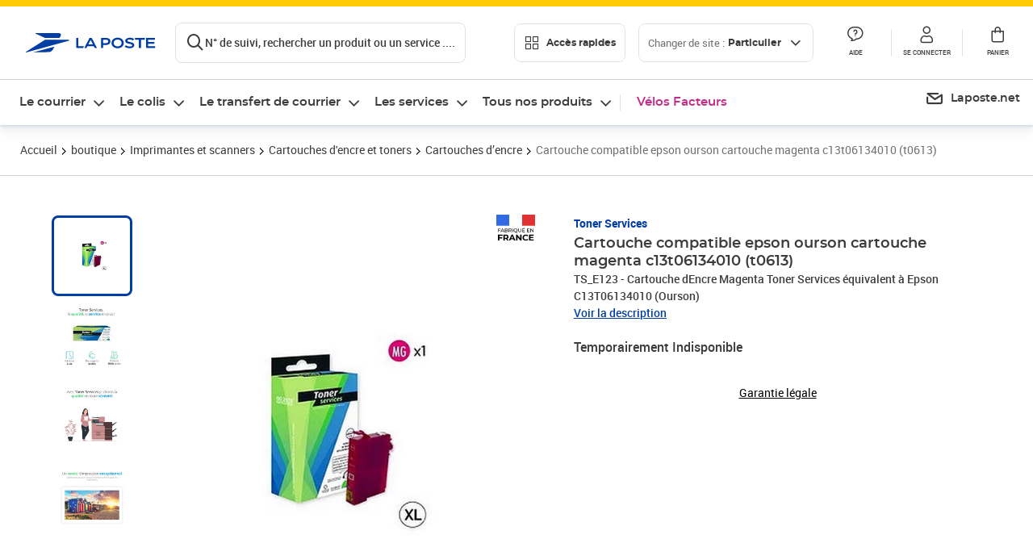

--- FILE ---
content_type: text/html; charset=utf-8
request_url: https://www.laposte.fr/boutique/cartouche-compatible-epson-ourson-cartouche-magenta-c13t06134010-t0613/p/mp-500598639
body_size: 56947
content:
<!doctype html>
<html data-n-head-ssr lang="fr" data-n-head="%7B%22lang%22:%7B%22ssr%22:%22fr%22%7D%7D">
  <head >
    <meta data-n-head="ssr" charset="utf-8"><meta data-n-head="ssr" name="viewport" content="width=device-width, initial-scale=1"><meta data-n-head="ssr" charset="utf-8"><meta data-n-head="ssr" data-hid="og:site_name" property="og:site_name" content="La Poste"><meta data-n-head="ssr" data-hid="og:title" property="og:title" content="Cartouche compatible epson ourson cartouche magenta c13t06134010 (t0613) - La Poste"><meta data-n-head="ssr" data-hid="description" name="description" content="TS_E123 - Cartouche dEncre Magenta Toner Services équivalent à Epson C13T06134010 (Ourson)"><meta data-n-head="ssr" data-hid="og:description" property="og:description" content="TS_E123 - Cartouche dEncre Magenta Toner Services équivalent à Epson C13T06134010 (Ourson)"><meta data-n-head="ssr" data-hid="og:type" property="og:type" content="website"><meta data-n-head="ssr" data-hid="og:url" property="og:url" content="https://www.laposte.fr/boutique/cartouche-compatible-epson-ourson-cartouche-magenta-c13t06134010-t0613/p/mp-500598639"><meta data-n-head="ssr" data-hid="og:image" property="og:image" content="https://www.laposte.fr/ecom/occ/ecommerce/medias/sys_master/productsmedias/h88/h18/15507851706398/1200Wx1200H_mp-500598639_media/mp-500598639_media.jpg"><title>Cartouche compatible epson ourson cartouche magenta c13t06134010 (t0613) - La Poste</title><script type="text/javascript" src="/ruxitagentjs_ICA7NVfhqrux_10327251022105625.js" data-dtconfig="rid=RID_-1622811537|rpid=-900677081|domain=laposte.fr|reportUrl=/rb_369fb591-0e3f-448f-8fd8-6b584dd807ff|app=54939d3ad3c86a3c|owasp=1|featureHash=ICA7NVfhqrux|xb=googleapis^bs.com^pstonly^bs.com^pbat^bs.bing^prealytics^bs.io^pgoogleadservices^bs.com^pfacebook^bs.com^pad^bs.doubleclick^bs.net^pgoogle^bs.com^pabtasty^bs.com|rdnt=1|uxrgce=1|cuc=s0stmckq|mdl=mdcc7=20|mel=100000|expw=1|md=mdcc1=bdocument.referrer,mdcc2=bnavigator.userAgent,mdcc3=dutm_source,mdcc4=dutm_medium,mdcc5=dutm_campaign,mdcc6=bproperties.user_logged,mdcc7=adiv[class*^e^dqNotification^dq],mdcc8=dq,mdcc9=bproperties.parcours,mdcc10=btc_vars.page_name,mdcc11=ah1.search__title span,mdcc12=a[data-test-id^e^dqproduct-detail-title^dq],mdcc13=btc_vars.si_cart_tax_free,mdcc14=btc_vars.si_cart_tax_included,mdcc15=adiv.tileGroup.payment__tile.tileGroup--horizontal.tileGroup--large--horizontal.tileGroup--default ^rb div.tile--wrapper.tile--checked ^rb div ^rb div ^rb div ^rb p,mdcc16=ap[class*^e^dqalertBloc^dq],mdcc17=btc_vars.user_id,mdcc18=bproperties.si_cart_products,mdcc19=btc_vars.si_order_id,mdcc20=btc_vars.si_cart_id,mdcc21=btc_vars.si_cart_quantity,mdcc22=a#nec-abtasty-notification-container,mdcc23=btc_vars.chapitre1,mdcc24=btc_vars.chapitre2,mdcc25=btc_vars.page_name,mdcc26=bproperties.site_level2,mdcc27=btc_vars.chapter1,mdcc28=btc_vars.new_page_name,mdcc29=btc_vars.is_pro,mdcc30=btc_vars.full_page_name|lastModification=1769702551546|mdp=mdcc14,mdcc18,mdcc19|tp=500,50,0|srbbv=2|agentUri=/ruxitagentjs_ICA7NVfhqrux_10327251022105625.js"></script><link data-n-head="ssr" rel="icon" type="image/x-icon" href="/ecom/favicon.ico"><link data-n-head="ssr" href="/ecom/_nuxt/node_modules/@lpel/phoenix-front-libraries-solaris/dist/fonts/Montserrat-Bold.3315de59.woff2" rel="preload" as="font" type="font/woff2" crossorigin="true"><link data-n-head="ssr" href="/ecom/_nuxt/node_modules/@lpel/phoenix-front-libraries-solaris/dist/fonts/Montserrat-Light.6f9be861.woff2" rel="preload" as="font" type="font/woff2" crossorigin="true"><link data-n-head="ssr" href="/ecom/_nuxt/node_modules/@lpel/phoenix-front-libraries-solaris/dist/fonts/Montserrat-Medium.618bb800.woff2" rel="preload" as="font" type="font/woff2" crossorigin="true"><link data-n-head="ssr" href="/ecom/_nuxt/node_modules/@lpel/phoenix-front-libraries-solaris/dist/fonts/Montserrat-Regular.96275b32.woff2" rel="preload" as="font" type="font/woff2" crossorigin="true"><link data-n-head="ssr" href="/ecom/_nuxt/node_modules/@lpel/phoenix-front-libraries-solaris/dist/fonts/Montserrat-Semi-Bold.de1701b1.woff2" rel="preload" as="font" type="font/woff2" crossorigin="true"><link data-n-head="ssr" data-hid="canonical" rel="canonical" href="https://www.laposte.fr/boutique/cartouche-compatible-epson-ourson-cartouche-magenta-c13t06134010-t0613/p/mp-500598639"><script data-n-head="ssr">window.tc_vars = []</script><script data-n-head="ssr" type="application/ld+json">{"@context":"https://schema.org","@type":"Product","name":"Cartouche compatible epson ourson cartouche magenta c13t06134010 (t0613)","description":"TS_E123 - Cartouche dEncre Magenta Toner Services équivalent à Epson C13T06134010 (Ourson)\n","sku":"mp-500598639","image":["https://www.laposte.fr/ecom/occ/ecommerce/medias/sys_master/productsmedias/h88/h18/15507851706398/1200Wx1200H_mp-500598639_media/mp-500598639_media.jpg","https://www.laposte.fr/ecom/occ/ecommerce/medias/sys_master/productsmedias/h88/h18/15507851706398/1200Wx1200H_mp-500598639_media/mp-500598639_media.jpg","https://www.laposte.fr/ecom/occ/ecommerce/medias/sys_master/productsmedias/hd7/h67/9699327082526/mp-500598639_media1/mp-500598639_media1.jpg_1200Wx1200H","https://www.laposte.fr/ecom/occ/ecommerce/medias/sys_master/productsmedias/hfe/hc3/9699320528926/mp-500598639_media2/mp-500598639_media2.jpg_1200Wx1200H","https://www.laposte.fr/ecom/occ/ecommerce/medias/sys_master/productsmedias/h24/h0f/9699323936798/mp-500598639_media3/mp-500598639_media3.jpg_1200Wx1200H"],"brand":{"@type":"Brand","name":"Toner Services"},"offers":{"@type":"Offer","priceCurrency":"EUR","price":"5.50","seller":{"@type":"Organization","name":"Toner Services"},"availability":"https://schema.org/OutOfStock","itemCondition":"https://schema.org/NewCondition"},"aggregateRating":{"@type":"aggregateRating","ratingValue":4.43,"ratingCount":35},"gtin13":"3701352314759"}</script><link rel="stylesheet" href="/ecom/_nuxt/css/da75bd6.css"><link rel="stylesheet" href="/ecom/_nuxt/css/2a9cb36.css"><link rel="stylesheet" href="/ecom/_nuxt/css/86e357d.css"><link rel="stylesheet" href="/ecom/_nuxt/css/f3af2ce.css"><link rel="stylesheet" href="/ecom/_nuxt/css/20dcb8a.css"><link rel="stylesheet" href="/ecom/_nuxt/css/5ce528e.css"><link rel="stylesheet" href="/ecom/_nuxt/css/0b3682a.css"><link rel="stylesheet" href="/ecom/_nuxt/css/528a3cc.css"><link rel="stylesheet" href="/ecom/_nuxt/css/a38870e.css"><link rel="stylesheet" href="/ecom/_nuxt/css/1350d82.css">
  </head>
  <body >
    <div data-server-rendered="true" id="__nuxt"><!----><div id="__layout"><div><div class="notifications notifications--toast notifications--top-center" data-v-6fa5a924 data-v-52b26608></div> <div class="page"><div new-logo="true" data-fetch-key="data-v-15f4d252:0" class="full pdp" data-v-0744e858 data-v-15f4d252><a href="#main" target="_self" class="button full__skipLink visually-hidden-focusable button__mobile--small button__tablet--small button__desktop--small button--primary button--supernova" data-v-e0e8d712 data-v-0744e858><span class="button__wrapper" data-v-e0e8d712><!----><span class="button__label" data-v-e0e8d712> Aller au contenu de la page </span><span class="anim" data-v-e0e8d712></span><!----></span></a><div class="full__headerWrapper" data-v-0744e858><div class="header__wrap full__header" data-v-062470ac data-v-0744e858><div class="header__stick" data-v-062470ac><header role="banner" class="header" data-v-062470ac><div class="header__base headerFull" data-v-194ceb56 data-v-0744e858><button type="button" aria-label="Ouvrir le menu" class="burger header__burger--new headerFull__burger" data-v-3411d4c2 data-v-194ceb56><i class="icon icon--settings-burger-menu icon--regular icon--default" data-v-1028a809 data-v-3411d4c2><span class="visually-hidden" data-v-1028a809></span></i></button><div class="headerFull__logo" data-v-194ceb56><picture tabindex="0" role="'button'" class="logo logo--clickable logo--responsive logo--horizontal logo--medium header__logo--new" data-v-674dfebc data-v-194ceb56><!----><img src="[data-uri]" alt="Retour à l'accueil - La Poste" width="161" height="24" class="logo__image logo__image--horizontal logo__image--part" data-v-674dfebc></picture><!----></div><div class="header__content--new headerFull__content" data-v-194ceb56><div class="component component-SearchBox" data-v-194ceb56><div class="searchbox" data-v-7f7187c0><div class="searchbox__wrapper" data-v-7f7187c0><div class="searchbox__head" data-v-7f7187c0><button type="button" aria-label="Recherchez un n°de suivi, code postal , service à la personne... " class="searchbox__entry" data-v-7f7187c0><i class="icon icon--search-loupe icon--regular icon--default" data-v-1028a809 data-v-7f7187c0><span class="visually-hidden" data-v-1028a809></span></i><span class="searchbox__entry__label" data-v-7f7187c0>N° de suivi, rechercher un produit ou un service ....</span></button></div><!----></div><!----></div></div><div class="component component-accesRapidesBanners" data-v-194ceb56><div class="quick header__quick" data-v-22e19230><button title="Accès rapides" class="button button__mobile--regular button__tablet--regular button__desktop--regular button--secondary button--darkgrey quick__button" data-v-e0e8d712 data-v-22e19230><span class="button__wrapper" data-v-e0e8d712><!----><span class="button__label" data-v-e0e8d712><i class="quick__icon icon icon--editing-display-grid-big icon--light icon--default" data-v-1028a809 data-v-22e19230><span class="visually-hidden" data-v-1028a809></span></i> Accès rapides </span><span class="anim" data-v-e0e8d712></span><!----></span></button><!----></div></div><div class="accessLinksBlock accessLinksBlock--header" data-v-708f3b3b data-v-194ceb56><button class="button button__mobile--regular button__tablet--regular button__desktop--regular button--ghost button--darkgrey accessLinksBlock__button" data-v-e0e8d712 data-v-708f3b3b><span class="button__wrapper" data-v-e0e8d712><!----><span class="button__label" data-v-e0e8d712> Changer de site : <span class="accessLinksBlock__type" data-v-e0e8d712 data-v-708f3b3b>Particulier</span><i class="accessLinksBlock__arrow icon icon--arrow-bottom icon--regular icon--small" data-v-1028a809 data-v-708f3b3b><span class="visually-hidden" data-v-1028a809></span></i></span><span class="anim" data-v-e0e8d712></span><!----></span></button><!----><!----><!----></div><!----></div><div class="headerFull__actions" data-v-194ceb56><a href="https://aide.laposte.fr" id="header-help-part" class="headerFull__button headerButton" data-v-5f100cb7 data-v-194ceb56><i class="headerButton__icon icon icon--action-help icon--light icon--default" data-v-1028a809 data-v-5f100cb7><span class="visually-hidden" data-v-1028a809></span></i><span class="headerButton__line" data-v-5f100cb7> Aide </span><!----></a><span aria-pressed="true" role="button" tabindex="0" class="headerFull__button headerButton" data-v-5f100cb7 data-v-194ceb56><i class="headerButton__icon icon icon--editing-profile icon--light icon--default" data-v-1028a809 data-v-5f100cb7><span class="visually-hidden" data-v-1028a809></span></i><span class="headerButton__line" data-v-5f100cb7> Se connecter </span><!----></span><span aria-pressed="true" role="button" tabindex="0" id="header-cart-button" class="headerFull__button headerButton" data-v-5f100cb7 data-v-7b5364ee data-v-194ceb56><span data-v-5f100cb7 data-v-7b5364ee><div class="loader headerCardButton__loader loader--vsmp" data-v-b1bce3a2 data-v-7b5364ee><svg viewBox="0 0 50 50" class="loader__circular" data-v-b1bce3a2><path d="M25,5A20.14,20.14,0,0,1,45,22.88a2.51,2.51,0,0,0,2.49,2.26h0A2.52,2.52,0,0,0,50,22.33a25.14,25.14,0,0,0-50,0,2.52,2.52,0,0,0,2.5,2.81h0A2.51,2.51,0,0,0,5,22.88,20.14,20.14,0,0,1,25,5Z" class="loader__path" data-v-b1bce3a2><animateTransform attributeName="transform" type="rotate" from="0 25 25" to="360 25 25" dur="0.7s" repeatCount="indefinite" data-v-b1bce3a2></animateTransform></path></svg></div></span><span class="headerCardButton__cartQty" style="display:none;" data-v-5f100cb7 data-v-7b5364ee> 0 </span><i class="headerButton__icon icon icon--cart-simple icon--light icon--default" data-v-1028a809 data-v-5f100cb7><span class="visually-hidden" data-v-1028a809></span></i><span class="headerButton__line" data-v-5f100cb7> Panier </span><!----></span><!----></div></div></header></div></div><nav aria-label="Menu de navigation" role="navigation" class="navbar" data-v-bfdf1a5e data-v-bfdf1a5e data-v-0744e858><!----><div class="navbar__body" data-v-bfdf1a5e><div class="accessLinksBlock accessLinksBlock--navbar" data-v-708f3b3b data-v-bfdf1a5e><button class="button button__mobile--regular button__tablet--regular button__desktop--regular button--ghost button--darkgrey accessLinksBlock__button" data-v-e0e8d712 data-v-708f3b3b><span class="button__wrapper" data-v-e0e8d712><!----><span class="button__label" data-v-e0e8d712> Changer de site : <span class="accessLinksBlock__type" data-v-e0e8d712 data-v-708f3b3b>Particulier</span><i class="accessLinksBlock__arrow icon icon--arrow-bottom icon--regular icon--small" data-v-1028a809 data-v-708f3b3b><span class="visually-hidden" data-v-1028a809></span></i></span><span class="anim" data-v-e0e8d712></span><!----></span></button><!----><div style="display:none;" data-v-708f3b3b data-v-708f3b3b><div class="accessLinksBlock__list" data-v-c79be128 data-v-708f3b3b><ul class="accessLinks accessLinks--full" data-v-c79be128><li data-v-c79be128><button class="accessLinks__item accessLinks__item--part accessLinks__item--active" data-v-c79be128><div class="accessLinks__picture accessLinks__picture--new" data-v-c79be128><!----><picture tabindex="0" role="link" class="logo logo--clickable logo--horizontal logo--xxsmall accessLinks__logo--new accessLinks__logo--part" data-v-674dfebc data-v-c79be128><!----><img src="[data-uri]" alt="La Poste" width="81" height="12" class="logo__image logo__image--horizontal logo__image--part" data-v-674dfebc></picture></div><div class="accessLinks__title" data-v-c79be128>Particulier</div><span class="accessLinks__check" data-v-c79be128><i class="icon icon--action-check icon--regular icon--default" data-v-1028a809 data-v-c79be128><span class="visually-hidden" data-v-1028a809></span></i></span></button></li><li data-v-c79be128><button class="accessLinks__item accessLinks__item--pro" data-v-c79be128><div class="accessLinks__picture accessLinks__picture--new" data-v-c79be128><!----><picture tabindex="0" role="link" class="logo logo--clickable logo--horizontal logo--xxsmall accessLinks__logo--new accessLinks__logo--pro" data-v-674dfebc data-v-c79be128><!----><img src="[data-uri]" alt="La Poste Pro" width="66" height="12" class="logo__image logo__image--horizontal logo__image--pro" data-v-674dfebc></picture></div><div class="accessLinks__title" data-v-c79be128>Professionnel</div><span class="accessLinks__check" data-v-c79be128><!----></span></button></li><li data-v-c79be128><button class="accessLinks__item accessLinks__item--business" data-v-c79be128><div class="accessLinks__picture accessLinks__picture--new" data-v-c79be128><!----><picture tabindex="0" role="link" class="logo logo--clickable logo--horizontal logo--xxsmall accessLinks__logo--new accessLinks__logo--business" data-v-674dfebc data-v-c79be128><!----><img src="[data-uri]" alt="La Poste Solution Business" width="56" height="12" class="logo__image logo__image--horizontal logo__image--business" data-v-674dfebc></picture></div><div class="accessLinks__title" data-v-c79be128>Entreprises&nbsp;et collectivités</div><span class="accessLinks__check" data-v-c79be128><!----></span></button></li><li data-v-c79be128><button class="accessLinks__item accessLinks__item--pro" data-v-c79be128><div class="accessLinks__picture accessLinks__picture--new" data-v-c79be128><!----><picture tabindex="0" role="link" class="logo logo--clickable logo--horizontal logo--xxsmall accessLinks__logo--new accessLinks__logo--pro" data-v-674dfebc data-v-c79be128><!----><img src="[data-uri]" alt="La Poste Pro" width="66" height="12" class="logo__image logo__image--horizontal logo__image--pro" data-v-674dfebc></picture></div><div class="accessLinks__title" data-v-c79be128>Buralistes</div><span class="accessLinks__check" data-v-c79be128><!----></span></button></li></ul></div></div><!----></div><!----><div class="component component-mobileAccesRapidesBanners"><div class="quickaccess quickaccess--open" data-v-3cd4e6dd><button class="quickaccess__title" data-v-3cd4e6dd> Accès rapides <i class="quickaccess__arrow icon icon--arrow-bottom icon--regular icon--small" data-v-1028a809 data-v-3cd4e6dd><span class="visually-hidden" data-v-1028a809></span></i></button><div class="quickaccess__content" data-v-3cd4e6dd><nav class="quick-access quickaccess__list" data-v-61143e7a data-v-3cd4e6dd><ul class="quick__list" data-v-61143e7a><li class="quick__item" data-v-61143e7a><!----><div class="quick__picture" data-v-61143e7a><picture class="quick__image" data-v-314b3fed data-v-61143e7a><img width="56" height="56" alt="" data-src="/ecom/occ/smartedit/medias/sys_master/images/h83/h80/14855023427614/icon_D_suivre-envoi/icon-D-suivre-envoi.svg" fetchpriority="low" class="lazyload lp-picture__full-width" data-v-314b3fed></picture></div><a href="https://www.laposte.fr/outils/suivre-vos-envois" class="quick__title" data-v-61143e7a> Suivre un colis ou un courrier </a></li><li class="quick__item" data-v-61143e7a><!----><div class="quick__picture" data-v-61143e7a><picture class="quick__image" data-v-314b3fed data-v-61143e7a><img width="56" height="56" alt="" data-src="/ecom/occ/smartedit/medias/sys_master/images/h99/h32/13028388470814/icon_D_localisateur/icon-D-localisateur.svg" fetchpriority="low" class="lazyload lp-picture__full-width" data-v-314b3fed></picture></div><a href="https://localiser.laposte.fr/" class="quick__title" data-v-61143e7a> Localiser La Poste </a></li><li class="quick__item" data-v-61143e7a><!----><div class="quick__picture" data-v-61143e7a><picture class="quick__image" data-v-314b3fed data-v-61143e7a><img width="56" height="56" alt="" data-src="/ecom/occ/smartedit/medias/sys_master/images/h9f/h73/13071716974622/icon_D_grille-tarifs/icon-D-grille-tarifs.svg" fetchpriority="low" class="lazyload lp-picture__full-width" data-v-314b3fed></picture></div><a href="https://www.laposte.fr/tarifs-postaux" class="quick__title" data-v-61143e7a> Consulter les tarifs </a></li><li class="quick__item" data-v-61143e7a><!----><div class="quick__picture" data-v-61143e7a><picture class="quick__image" data-v-314b3fed data-v-61143e7a><img width="56" height="56" alt=" " data-src="/ecom/occ/smartedit/medias/sys_master/images/h78/hde/13028381163550/icon_D_timbre/icon-D-timbre.svg" fetchpriority="low" class="lazyload lp-picture__full-width" data-v-314b3fed></picture></div><a href="https://www.laposte.fr/pp/c/timbres" class="quick__title" data-v-61143e7a> Acheter des timbres </a></li><li class="quick__item" data-v-61143e7a><!----><div class="quick__picture" data-v-61143e7a><picture class="quick__image" data-v-314b3fed data-v-61143e7a><img width="56" height="56" alt="" data-src="/ecom/occ/smartedit/medias/sys_master/images/hd2/h3c/13028388175902/icon_D_courrier-en-ligne/icon-D-courrier-en-ligne.svg" fetchpriority="low" class="lazyload lp-picture__full-width" data-v-314b3fed></picture></div><a href="https://www.laposte.fr/lettre-recommandee-en-ligne" class="quick__title" data-v-61143e7a> Envoyer un recommandé en ligne </a></li><li class="quick__item" data-v-61143e7a><!----><div class="quick__picture" data-v-61143e7a><picture class="quick__image" data-v-314b3fed data-v-61143e7a><img width="56" height="56" alt="" data-src="/ecom/occ/smartedit/medias/sys_master/images/hcf/hd6/14684476080158/icon_D_colissimo/icon-D-colissimo.svg" fetchpriority="low" class="lazyload lp-picture__full-width" data-v-314b3fed></picture></div><a href="https://www.laposte.fr/colissimo-en-ligne" class="quick__title" data-v-61143e7a> Envoyer un colis </a></li><li class="quick__item" data-v-61143e7a><!----><div class="quick__picture" data-v-61143e7a><picture class="quick__image" data-v-314b3fed data-v-61143e7a><img width="56" height="56" alt="" data-src="/ecom/occ/smartedit/medias/sys_master/images/hbc/h3a/13028389584926/icon_D_douanes/icon-D-douanes.svg" fetchpriority="low" class="lazyload lp-picture__full-width" data-v-314b3fed></picture></div><a href="https://www.laposte.fr/frais-droits-douane" class="quick__title" data-v-61143e7a> Payer les droits de douane </a></li><li class="quick__item" data-v-61143e7a><!----><div class="quick__picture" data-v-61143e7a><picture class="quick__image" data-v-314b3fed data-v-61143e7a><img width="56" height="56" alt="" data-src="/ecom/occ/smartedit/medias/sys_master/images/h70/hc5/13071717269534/icon_D_reex/icon-D-reex.svg" fetchpriority="low" class="lazyload lp-picture__full-width" data-v-314b3fed></picture></div><a href="/demenagement-absence" class="quick__title" data-v-61143e7a> Transférer son courrier </a></li><li class="quick__item" data-v-61143e7a><!----><div class="quick__picture" data-v-61143e7a><picture class="quick__image" data-v-314b3fed data-v-61143e7a><img width="56" height="56" alt="" data-src="/ecom/occ/smartedit/medias/sys_master/images/hb3/he3/14855022608414/icon_D_services-plus/icon-D-services-plus.svg" fetchpriority="low" class="lazyload lp-picture__full-width" data-v-314b3fed></picture></div><a href="/activation-de-services" class="quick__title" data-v-61143e7a> Activer mes Services Plus </a></li></ul><!----></nav></div></div></div><div class="component component-menuNavigationComponent"><nav role="navigation" aria-label="Navigation principale" data-v-d2aa8b20><ul class="mainMenu" data-v-d2aa8b20><li class="mainMenu__item" data-v-d2aa8b20><button id="nav-0" aria-controls="nav-p-0" aria-expanded="false" data-v-d2aa8b20> Le courrier </button><div id="nav-p-0" aria-labelledby="nav-0" class="mp" data-v-d2aa8b20><!----><div class="mp__content"><div class="ph mp__header" data-v-2c228114><button aria-label="fermer le menu" class="ph__close" data-v-2c228114><i class="icon icon--action-close icon--regular icon--default" data-v-1028a809 data-v-2c228114><span class="visually-hidden" data-v-1028a809></span></i></button><!----><!----><!----></div><div class="mp__body"><h3 class="mp__title mp-t-ic nav-ic-crr"><button aria-label="retour au menu précédent" class="mp-t-bk"></button><span class="mp-t-lb"> Le courrier </span><i class="mp-t-icon icon icon--nav-part-courrier icon--regular icon--default" data-v-1028a809><span class="visually-hidden" data-v-1028a809></span></i></h3><div class="mp__lks"><!----><div class="mp__acc mp__acc--open"><button id="h-0-0" aria-expanded="true" aria-controls="b-0-0" class="mp__acc-h"> Trouver votre affranchissement </button><div id="b-0-0" role="region" aria-labelledby="h-0-0"><ul class="mp__acc-b"><li><button id="l-0-0-0" aria-controls="p-0-0-0" aria-expanded="false" class="mp__lk mp__lk--arrow"> Envoi standard </button><div id="p-0-0-0" role="region" aria-labelledby="l-0-0-0" class="mp mp--nested"><!----><!----></div></li><li><button id="l-0-0-1" aria-controls="p-0-0-1" aria-expanded="false" class="mp__lk mp__lk--arrow"> Envoi recommandé </button><div id="p-0-0-1" role="region" aria-labelledby="l-0-0-1" class="mp mp--nested"><!----><!----></div></li><li><button id="l-0-0-2" aria-controls="p-0-0-2" aria-expanded="false" class="mp__lk mp__lk--arrow"> Envoi rapide &amp; important </button><div id="p-0-0-2" role="region" aria-labelledby="l-0-0-2" class="mp mp--nested"><!----><!----></div></li><li><button id="l-0-0-3" aria-controls="p-0-0-3" aria-expanded="false" class="mp__lk mp__lk--arrow"> Envoi urgent </button><div id="p-0-0-3" role="region" aria-labelledby="l-0-0-3" class="mp mp--nested"><!----><!----></div></li><li><button id="l-0-0-4" aria-controls="p-0-0-4" aria-expanded="false" class="mp__lk mp__lk--arrow"> Envoi international &amp; DROM-COM </button><div id="p-0-0-4" role="region" aria-labelledby="l-0-0-4" class="mp mp--nested"><!----><!----></div></li><li><a href="/pp/c/timbres" class="mp__lk"> Timbres </a><div id="p-0-0-5" role="region" aria-labelledby="l-0-0-5" class="mp mp--nested"><!----><!----></div></li><!----></ul></div></div><div class="mp__acc"><button id="h-0-1" aria-expanded="false" aria-controls="b-0-1" class="mp__acc-h"> Collectionner vos timbres et monnaies préférés </button><div id="b-0-1" role="region" aria-labelledby="h-0-1"><ul class="mp__acc-b"><li><a href="/pp/c/produits-collectionneurs" class="mp__lk"> Timbres et objets de collection </a><div id="p-0-1-0" role="region" aria-labelledby="l-0-1-0" class="mp mp--nested"><!----><!----></div></li><li><a href="/boutique/c/collectionsmonnaiedeparis" class="mp__lk"> Collections Monnaie de Paris </a><div id="p-0-1-1" role="region" aria-labelledby="l-0-1-1" class="mp mp--nested"><!----><!----></div></li><li><a href="/boutique/c/produits-licence" class="mp__lk"> Timbres et Monnaie sous licence </a><div id="p-0-1-2" role="region" aria-labelledby="l-0-1-2" class="mp mp--nested"><!----><!----></div></li><li><a href="/boutique/c/accessoirescollectionneurs?q=%3Acategory%3Aalbumspourtimbre%3Acategory%3Alivresdecotation%3Acategory%3Aaccessoiresphilateliques%3Acategory%3Alivrespourtimbres" class="mp__lk"> Accessoires philatéliques </a><div id="p-0-1-3" role="region" aria-labelledby="l-0-1-3" class="mp mp--nested"><!----><!----></div></li><!----></ul></div></div><div class="mp__acc"><button id="h-0-2" aria-expanded="false" aria-controls="b-0-2" class="mp__acc-h"> Acheter des fournitures pour vos envois </button><div id="b-0-2" role="region" aria-labelledby="h-0-2"><ul class="mp__acc-b"><li><a href="/boutique/u/enveloppesetemballagesdexpedition" class="mp__lk"> Enveloppes &amp; emballages </a><div id="p-0-2-0" role="region" aria-labelledby="l-0-2-0" class="mp mp--nested"><!----><!----></div></li><li><a href="/boutique/u/fournituresdebureau" class="mp__lk"> Fournitures de bureau </a><div id="p-0-2-1" role="region" aria-labelledby="l-0-2-1" class="mp mp--nested"><!----><!----></div></li><li><a href="/boutique/u/carterie" class="mp__lk"> Carterie </a><div id="p-0-2-2" role="region" aria-labelledby="l-0-2-2" class="mp mp--nested"><!----><!----></div></li><li><a href="/boutique/u/imprimantesetscanners" class="mp__lk"> Imprimantes &amp; scanners </a><div id="p-0-2-3" role="region" aria-labelledby="l-0-2-3" class="mp mp--nested"><!----><!----></div></li><li><a href="/boutique" class="mp__lk--all"> …Voir toutes les fournitures </a></li></ul></div></div><div class="mp__acc"><button id="h-0-3" aria-expanded="false" aria-controls="b-0-3" class="mp__acc-h"> Commander une boîte aux lettres </button><div id="b-0-3" role="region" aria-labelledby="h-0-3"><ul class="mp__acc-b"><li><a href="/boutique/c/boitesauxlettresnormaliseesindividuelles" class="mp__lk"> Boîtes aux lettres normalisées individuelles </a><div id="p-0-3-0" role="region" aria-labelledby="l-0-3-0" class="mp mp--nested"><!----><!----></div></li><li><a href="/boutique/c/boitesauxlettresnormaliseescollectives" class="mp__lk"> Boîtes aux lettres normalisées collectives </a><div id="p-0-3-1" role="region" aria-labelledby="l-0-3-1" class="mp mp--nested"><!----><!----></div></li><li><a href="/boutique/c/boitesacolis" class="mp__lk"> Boîtes à colis </a><div id="p-0-3-2" role="region" aria-labelledby="l-0-3-2" class="mp mp--nested"><!----><!----></div></li><li><a href="/boutique/c/boitesauxlettresindividuelles" class="mp__lk"> Boîtes aux lettres individuelles </a><div id="p-0-3-3" role="region" aria-labelledby="l-0-3-3" class="mp mp--nested"><!----><!----></div></li><li><a href="/boutique/c/boitesauxlettrescollectives" class="mp__lk"> Boîtes aux lettres collectives </a><div id="p-0-3-4" role="region" aria-labelledby="l-0-3-4" class="mp mp--nested"><!----><!----></div></li><li><a href="/boutique/c/accessoiresboitesauxlettres" class="mp__lk"> Accessoires boîtes aux lettres </a><div id="p-0-3-5" role="region" aria-labelledby="l-0-3-5" class="mp mp--nested"><!----><!----></div></li><li><a href="/boutique/u/boitesauxlettres" class="mp__lk--all"> … Tous les produits boites aux lettres </a></li></ul></div></div><div class="mp__acc"><button id="h-0-4" aria-expanded="false" aria-controls="b-0-4" class="mp__acc-h"> Rechercher une information </button><div id="b-0-4" role="region" aria-labelledby="h-0-4"><ul class="mp__acc-b"><li><button id="l-0-4-0" aria-controls="p-0-4-0" aria-expanded="false" class="mp__lk mp__lk--arrow"> Localiser La Poste </button><div id="p-0-4-0" role="region" aria-labelledby="l-0-4-0" class="mp mp--nested"><!----><!----></div></li><li><button id="l-0-4-1" aria-controls="p-0-4-1" aria-expanded="false" class="mp__lk mp__lk--arrow"> Trouver un tarif </button><div id="p-0-4-1" role="region" aria-labelledby="l-0-4-1" class="mp mp--nested"><!----><!----></div></li><li><a href="/outils/suivre-vos-envois" class="mp__lk"> Suivre votre courrier </a><div id="p-0-4-2" role="region" aria-labelledby="l-0-4-2" class="mp mp--nested"><!----><!----></div></li><li><a href="/outils/modification-livraison" class="mp__lk"> Modifier votre livraison de courrier </a><div id="p-0-4-3" role="region" aria-labelledby="l-0-4-3" class="mp mp--nested"><!----><!----></div></li><li><button id="l-0-4-4" aria-controls="p-0-4-4" aria-expanded="false" class="mp__lk mp__lk--arrow"> Gérer mes frais de douane </button><div id="p-0-4-4" role="region" aria-labelledby="l-0-4-4" class="mp mp--nested"><!----><!----></div></li><li><a href="/donner-procuration/informations-mandant" class="mp__lk"> Faire une demande de procuration </a><div id="p-0-4-5" role="region" aria-labelledby="l-0-4-5" class="mp mp--nested"><!----><!----></div></li><li><button id="l-0-4-6" aria-controls="p-0-4-6" aria-expanded="false" class="mp__lk mp__lk--arrow"> Utiliser les services Courrier </button><div id="p-0-4-6" role="region" aria-labelledby="l-0-4-6" class="mp mp--nested"><!----><!----></div></li><li><button id="l-0-4-7" aria-controls="p-0-4-7" aria-expanded="false" class="mp__lk mp__lk--arrow"> Voir nos conseils pour envoyer un courrier </button><div id="p-0-4-7" role="region" aria-labelledby="l-0-4-7" class="mp mp--nested"><!----><!----></div></li><!----></ul></div></div><div class="mp__acc"><button id="h-0-5" aria-expanded="false" aria-controls="b-0-5" class="mp__acc-h"> Trouver de l'aide </button><div id="b-0-5" role="region" aria-labelledby="h-0-5"><ul class="mp__acc-b"><li><a href="https://aide.laposte.fr/categorie/envoi" target="_blank" class="mp__lk mp__lk--ext"> Des questions sur l'envoi de votre courrier </a><div id="p-0-5-0" role="region" aria-labelledby="l-0-5-0" class="mp mp--nested"><!----><!----></div></li><li><a href="https://aide.laposte.fr/categorie/envoi/les-conditions-et-types-d-envoi/l-envoi-a-l-international-et-outre-mer" target="_blank" class="mp__lk mp__lk--ext"> Des questions sur l'envoi de votre courrier à l'international et l'Outre-Mer </a><div id="p-0-5-1" role="region" aria-labelledby="l-0-5-1" class="mp mp--nested"><!----><!----></div></li><li><a href="https://aide.laposte.fr/categorie/douane" target="_blank" class="mp__lk mp__lk--ext"> Des questions sur les droits et taxes de douane </a><div id="p-0-5-2" role="region" aria-labelledby="l-0-5-2" class="mp mp--nested"><!----><!----></div></li><li><a href="https://aide.laposte.fr/categorie/envoi/les-conditions-et-types-d-envoi/l-envoi-d-objets-de-valeurs" target="_blank" class="mp__lk mp__lk--ext"> Des questions sur l'envoi d'un objet de valeur </a><div id="p-0-5-3" role="region" aria-labelledby="l-0-5-3" class="mp mp--nested"><!----><!----></div></li><li><a href="https://aide.laposte.fr/categorie/suivi-de-livraison" target="_blank" class="mp__lk mp__lk--ext"> Des questions sur le suivi de votre courrier </a><div id="p-0-5-4" role="region" aria-labelledby="l-0-5-4" class="mp mp--nested"><!----><!----></div></li><li><a href="https://aide.laposte.fr/categorie/reception" target="_blank" class="mp__lk mp__lk--ext"> Des questions sur la réception de votre courrier </a><div id="p-0-5-5" role="region" aria-labelledby="l-0-5-5" class="mp mp--nested"><!----><!----></div></li><li><a href="https://aide.laposte.fr/categorie/reception/une-question-sur-la-procuration-temporaire-ou-permanente" target="_blank" class="mp__lk mp__lk--ext"> Des questions sur la procuration </a><div id="p-0-5-6" role="region" aria-labelledby="l-0-5-6" class="mp mp--nested"><!----><!----></div></li><!----></ul></div></div></div></div><button aria-label="fermer le panneau" class="mp__close"></button></div></div></li><li class="mainMenu__item" data-v-d2aa8b20><button id="nav-1" aria-controls="nav-p-1" aria-expanded="false" data-v-d2aa8b20> Le colis </button><div id="nav-p-1" aria-labelledby="nav-1" class="mp" data-v-d2aa8b20><!----><div class="mp__content"><div class="ph mp__header" data-v-2c228114><button aria-label="fermer le menu" class="ph__close" data-v-2c228114><i class="icon icon--action-close icon--regular icon--default" data-v-1028a809 data-v-2c228114><span class="visually-hidden" data-v-1028a809></span></i></button><!----><!----><!----></div><div class="mp__body"><h3 class="mp__title mp-t-ic nav-ic-colis"><button aria-label="retour au menu précédent" class="mp-t-bk"></button><span class="mp-t-lb"> Le colis </span><i class="mp-t-icon icon icon--nav-part-colis icon--regular icon--default" data-v-1028a809><span class="visually-hidden" data-v-1028a809></span></i></h3><div class="mp__lks"><!----><div class="mp__acc mp__acc--open"><button id="h-1-0" aria-expanded="true" aria-controls="b-1-0" class="mp__acc-h"> Trouver votre affranchissement </button><div id="b-1-0" role="region" aria-labelledby="h-1-0"><ul class="mp__acc-b"><li><button id="l-1-0-0" aria-controls="p-1-0-0" aria-expanded="false" class="mp__lk mp__lk--arrow"> Envoi standard </button><div id="p-1-0-0" role="region" aria-labelledby="l-1-0-0" class="mp mp--nested"><!----><!----></div></li><li><button id="l-1-0-1" aria-controls="p-1-0-1" aria-expanded="false" class="mp__lk mp__lk--arrow"> Envoi express </button><div id="p-1-0-1" role="region" aria-labelledby="l-1-0-1" class="mp mp--nested"><!----><!----></div></li><li><button id="l-1-0-2" aria-controls="p-1-0-2" aria-expanded="false" class="mp__lk mp__lk--arrow"> Envoi à l'international &amp; DROM-COM (Outre-mer) </button><div id="p-1-0-2" role="region" aria-labelledby="l-1-0-2" class="mp mp--nested"><!----><!----></div></li><!----></ul></div></div><div class="mp__acc"><button id="h-1-1" aria-expanded="false" aria-controls="b-1-1" class="mp__acc-h"> Acheter des emballages et du matériel pour vos envois </button><div id="b-1-1" role="region" aria-labelledby="h-1-1"><ul class="mp__acc-b"><li><button id="l-1-1-0" aria-controls="p-1-1-0" aria-expanded="false" class="mp__lk mp__lk--arrow"> Produits préaffranchis </button><div id="p-1-1-0" role="region" aria-labelledby="l-1-1-0" class="mp mp--nested"><!----><!----></div></li><li><button id="l-1-1-1" aria-controls="p-1-1-1" aria-expanded="false" class="mp__lk mp__lk--arrow"> Emballages à affranchir </button><div id="p-1-1-1" role="region" aria-labelledby="l-1-1-1" class="mp mp--nested"><!----><!----></div></li><!----></ul></div></div><div class="mp__acc"><button id="h-1-2" aria-expanded="false" aria-controls="b-1-2" class="mp__acc-h"> Commander une boîte aux lettres </button><div id="b-1-2" role="region" aria-labelledby="h-1-2"><ul class="mp__acc-b"><li><a href="/boutique/c/boitesacolis" class="mp__lk"> Boîtes à colis </a><div id="p-1-2-0" role="region" aria-labelledby="l-1-2-0" class="mp mp--nested"><!----><!----></div></li><li><a href="/boutique/c/boitesauxlettresnormaliseesindividuelles" class="mp__lk"> Boîtes aux lettres normalisées individuelles </a><div id="p-1-2-1" role="region" aria-labelledby="l-1-2-1" class="mp mp--nested"><!----><!----></div></li><li><a href="/boutique/c/boitesauxlettresnormaliseescollectives" class="mp__lk"> Boîtes aux lettres normalisées collectives </a><div id="p-1-2-2" role="region" aria-labelledby="l-1-2-2" class="mp mp--nested"><!----><!----></div></li><li><a href="/boutique/c/boitesauxlettresindividuelles" class="mp__lk"> Boîtes aux lettres individuelles </a><div id="p-1-2-3" role="region" aria-labelledby="l-1-2-3" class="mp mp--nested"><!----><!----></div></li><li><a href="/boutique/c/boitesauxlettrescollectives" class="mp__lk"> Boîtes aux lettres collectives </a><div id="p-1-2-4" role="region" aria-labelledby="l-1-2-4" class="mp mp--nested"><!----><!----></div></li><li><a href="/boutique/c/accessoiresboitesauxlettres" class="mp__lk"> Accessoires boîtes aux lettres </a><div id="p-1-2-5" role="region" aria-labelledby="l-1-2-5" class="mp mp--nested"><!----><!----></div></li><li><a href="/boutique/u/boitesauxlettres" class="mp__lk--all"> … Tous les produits boites aux lettres </a></li></ul></div></div><div class="mp__acc"><button id="h-1-3" aria-expanded="false" aria-controls="b-1-3" class="mp__acc-h"> Rechercher une information </button><div id="b-1-3" role="region" aria-labelledby="h-1-3"><ul class="mp__acc-b"><li><button id="l-1-3-0" aria-controls="p-1-3-0" aria-expanded="false" class="mp__lk mp__lk--arrow"> Localiser La Poste </button><div id="p-1-3-0" role="region" aria-labelledby="l-1-3-0" class="mp mp--nested"><!----><!----></div></li><li><button id="l-1-3-1" aria-controls="p-1-3-1" aria-expanded="false" class="mp__lk mp__lk--arrow"> Trouver un tarif </button><div id="p-1-3-1" role="region" aria-labelledby="l-1-3-1" class="mp mp--nested"><!----><!----></div></li><li><a href="/outils/suivre-vos-envois" class="mp__lk"> Suivre votre colis </a><div id="p-1-3-2" role="region" aria-labelledby="l-1-3-2" class="mp mp--nested"><!----><!----></div></li><li><a href="/outils/modification-livraison" class="mp__lk"> Modifier votre livraison de colis </a><div id="p-1-3-3" role="region" aria-labelledby="l-1-3-3" class="mp mp--nested"><!----><!----></div></li><li><button id="l-1-3-4" aria-controls="p-1-3-4" aria-expanded="false" class="mp__lk mp__lk--arrow"> Gérer mes frais de douane </button><div id="p-1-3-4" role="region" aria-labelledby="l-1-3-4" class="mp mp--nested"><!----><!----></div></li><li><a href="/donner-procuration/informations-mandant" class="mp__lk"> Faire une demande de procuration </a><div id="p-1-3-5" role="region" aria-labelledby="l-1-3-5" class="mp mp--nested"><!----><!----></div></li><li><a href="/envoyer-retourner-colis-boite-aux-lettres" class="mp__lk"> Faire un retour de colis chez un e-commerçant </a><div id="p-1-3-6" role="region" aria-labelledby="l-1-3-6" class="mp mp--nested"><!----><!----></div></li><li><button id="l-1-3-7" aria-controls="p-1-3-7" aria-expanded="false" class="mp__lk mp__lk--arrow"> Utiliser les services Colis </button><div id="p-1-3-7" role="region" aria-labelledby="l-1-3-7" class="mp mp--nested"><!----><!----></div></li><li><button id="l-1-3-8" aria-controls="p-1-3-8" aria-expanded="false" class="mp__lk mp__lk--arrow"> Voir nos conseils pour envoyer un colis </button><div id="p-1-3-8" role="region" aria-labelledby="l-1-3-8" class="mp mp--nested"><!----><!----></div></li><!----></ul></div></div><div class="mp__acc"><button id="h-1-4" aria-expanded="false" aria-controls="b-1-4" class="mp__acc-h"> Trouver de l'aide </button><div id="b-1-4" role="region" aria-labelledby="h-1-4"><ul class="mp__acc-b"><li><a href="https://aide.laposte.fr/categorie/envoi" target="_blank" class="mp__lk mp__lk--ext"> Des questions sur l'envoi de votre colis </a><div id="p-1-4-0" role="region" aria-labelledby="l-1-4-0" class="mp mp--nested"><!----><!----></div></li><li><a href="https://aide.laposte.fr/categorie/envoi/les-conditions-et-types-d-envoi/l-envoi-a-l-international-et-outre-mer" target="_blank" class="mp__lk mp__lk--ext"> Des questions sur l'envoi de votre colis à l'international et l'Outre-Mer </a><div id="p-1-4-1" role="region" aria-labelledby="l-1-4-1" class="mp mp--nested"><!----><!----></div></li><li><a href="https://aide.laposte.fr/categorie/douane" target="_blank" class="mp__lk mp__lk--ext"> Des questions sur les droits et taxes de douane </a><div id="p-1-4-2" role="region" aria-labelledby="l-1-4-2" class="mp mp--nested"><!----><!----></div></li><li><a href="https://aide.laposte.fr/categorie/envoi/les-conditions-et-types-d-envoi/l-envoi-d-objets-de-valeurs" target="_blank" class="mp__lk mp__lk--ext"> Des questions sur l'envoi d'un objet de valeur </a><div id="p-1-4-3" role="region" aria-labelledby="l-1-4-3" class="mp mp--nested"><!----><!----></div></li><li><a href="https://aide.laposte.fr/categorie/suivi-de-livraison" target="_blank" class="mp__lk mp__lk--ext"> Des questions sur le suivi de votre colis </a><div id="p-1-4-4" role="region" aria-labelledby="l-1-4-4" class="mp mp--nested"><!----><!----></div></li><li><a href="https://aide.laposte.fr/categorie/reception" target="_blank" class="mp__lk mp__lk--ext"> Des questions sur la réception de votre colis </a><div id="p-1-4-5" role="region" aria-labelledby="l-1-4-5" class="mp mp--nested"><!----><!----></div></li><li><a href="https://aide.laposte.fr/categorie/reception/une-question-sur-la-procuration-temporaire-ou-permanente" target="_blank" class="mp__lk mp__lk--ext"> Des questions sur la procuration </a><div id="p-1-4-6" role="region" aria-labelledby="l-1-4-6" class="mp mp--nested"><!----><!----></div></li><!----></ul></div></div></div></div><button aria-label="fermer le panneau" class="mp__close"></button></div></div></li><li class="mainMenu__item" data-v-d2aa8b20><button id="nav-2" aria-controls="nav-p-2" aria-expanded="false" data-v-d2aa8b20> Le transfert de courrier </button><div id="nav-p-2" aria-labelledby="nav-2" class="mp" data-v-d2aa8b20><!----><div class="mp__content"><div class="ph mp__header" data-v-2c228114><button aria-label="fermer le menu" class="ph__close" data-v-2c228114><i class="icon icon--action-close icon--regular icon--default" data-v-1028a809 data-v-2c228114><span class="visually-hidden" data-v-1028a809></span></i></button><!----><!----><!----></div><div class="mp__body"><h3 class="mp__title mp-t-ic nav-ic-demg"><button aria-label="retour au menu précédent" class="mp-t-bk"></button><span class="mp-t-lb"> Le transfert de courrier </span><i class="mp-t-icon icon icon--nav-part-demenagement icon--regular icon--default" data-v-1028a809><span class="visually-hidden" data-v-1028a809></span></i></h3><div class="mp__lks"><!----><div class="mp__acc mp__acc--open"><button id="h-2-0" aria-expanded="true" aria-controls="b-2-0" class="mp__acc-h"> Gérer son déménagement, transférer du courrier </button><div id="b-2-0" role="region" aria-labelledby="h-2-0"><ul class="mp__acc-b"><li><button id="l-2-0-0" aria-controls="p-2-0-0" aria-expanded="false" class="mp__lk mp__lk--arrow"> Transférer son courrier </button><div id="p-2-0-0" role="region" aria-labelledby="l-2-0-0" class="mp mp--nested"><!----><!----></div></li><li><button id="l-2-0-1" aria-controls="p-2-0-1" aria-expanded="false" class="mp__lk mp__lk--arrow"> Résilier ses contrats </button><div id="p-2-0-1" role="region" aria-labelledby="l-2-0-1" class="mp mp--nested"><!----><!----></div></li><li><button id="l-2-0-2" aria-controls="p-2-0-2" aria-expanded="false" class="mp__lk mp__lk--arrow"> Trouver un service à domicile </button><div id="p-2-0-2" role="region" aria-labelledby="l-2-0-2" class="mp mp--nested"><!----><!----></div></li><li><a href="/demenager/mon-contact-logement" class="mp__lk"> Contacter un conseiller immobilier partenaire </a><div id="p-2-0-3" role="region" aria-labelledby="l-2-0-3" class="mp mp--nested"><!----><!----></div></li><li><a href="/consofute" class="mp__lk"> Optimiser son budget déménagement </a><div id="p-2-0-4" role="region" aria-labelledby="l-2-0-4" class="mp mp--nested"><!----><!----></div></li><!----></ul></div></div><div class="mp__acc"><button id="h-2-1" aria-expanded="false" aria-controls="b-2-1" class="mp__acc-h"> Commander des produits pour votre déménagement </button><div id="b-2-1" role="region" aria-labelledby="h-2-1"><ul class="mp__acc-b"><li><a href="/boutique/c/cartonsetcaissesdedemenagement" class="mp__lk"> Commander des cartons de déménagement </a><div id="p-2-1-0" role="region" aria-labelledby="l-2-1-0" class="mp mp--nested"><!----><!----></div></li><li><a href="/boutique/c/cartonspourvaisselleetvetements" class="mp__lk"> Commander des cartons de vaisselle et vêtements </a><div id="p-2-1-1" role="region" aria-labelledby="l-2-1-1" class="mp mp--nested"><!----><!----></div></li><li><a href="/boutique/c/kitsdedemenagement" class="mp__lk"> Commander des kits de déménagement </a><div id="p-2-1-2" role="region" aria-labelledby="l-2-1-2" class="mp mp--nested"><!----><!----></div></li><li><a href="/boutique/c/adhesifsdemballage" class="mp__lk"> Commander des adhésifs pour emballages </a><div id="p-2-1-3" role="region" aria-labelledby="l-2-1-3" class="mp mp--nested"><!----><!----></div></li><li><a href="/boutique/c/filmsdeprotection" class="mp__lk"> Commander des films de protection </a><div id="p-2-1-4" role="region" aria-labelledby="l-2-1-4" class="mp mp--nested"><!----><!----></div></li><li><a href="/pp/c/enveloppes-reexpedition" class="mp__lk"> Commander des enveloppes prêt à réexpédier 'Nouvelle adresse' </a><div id="p-2-1-5" role="region" aria-labelledby="l-2-1-5" class="mp mp--nested"><!----><!----></div></li><!----></ul></div></div><div class="mp__acc"><button id="h-2-2" aria-expanded="false" aria-controls="b-2-2" class="mp__acc-h"> Rechercher une information </button><div id="b-2-2" role="region" aria-labelledby="h-2-2"><ul class="mp__acc-b"><li><button id="l-2-2-0" aria-controls="p-2-2-0" aria-expanded="false" class="mp__lk mp__lk--arrow"> Localiser La Poste </button><div id="p-2-2-0" role="region" aria-labelledby="l-2-2-0" class="mp mp--nested"><!----><!----></div></li><li><button id="l-2-2-1" aria-controls="p-2-2-1" aria-expanded="false" class="mp__lk mp__lk--arrow"> Trouver un tarif </button><div id="p-2-2-1" role="region" aria-labelledby="l-2-2-1" class="mp mp--nested"><!----><!----></div></li><li><a href="/donner-procuration/informations-mandant" class="mp__lk"> Faire une demande de procuration </a><div id="p-2-2-2" role="region" aria-labelledby="l-2-2-2" class="mp mp--nested"><!----><!----></div></li><li><a href="/demenager/je-demenage-avec-la-poste" class="mp__lk"> Télécharger l'Application &quot;Je déménage avec La Poste&quot; </a><div id="p-2-2-3" role="region" aria-labelledby="l-2-2-3" class="mp mp--nested"><!----><!----></div></li><li><button id="l-2-2-4" aria-controls="p-2-2-4" aria-expanded="false" class="mp__lk mp__lk--arrow"> Voir nos conseils pour transférer vos courriers </button><div id="p-2-2-4" role="region" aria-labelledby="l-2-2-4" class="mp mp--nested"><!----><!----></div></li><!----></ul></div></div><div class="mp__acc"><button id="h-2-3" aria-expanded="false" aria-controls="b-2-3" class="mp__acc-h"> Trouver de l'aide </button><div id="b-2-3" role="region" aria-labelledby="h-2-3"><ul class="mp__acc-b"><li><a href="https://aide.laposte.fr/categorie/transfert-du-courrier/les-offres-de-reexpedition-et-de-garde-du-courrier" target="_blank" class="mp__lk mp__lk--ext"> Des questions sur les offres de réexpédition et de garde du courrier </a><div id="p-2-3-0" role="region" aria-labelledby="l-2-3-0" class="mp mp--nested"><!----><!----></div></li><li><a href="https://aide.laposte.fr/categorie/transfert-du-courrier/la-souscription-a-un-contrat-de-reexpedition" target="_blank" class="mp__lk mp__lk--ext"> Des questions sur la souscription à un contrat de réexpédition </a><div id="p-2-3-1" role="region" aria-labelledby="l-2-3-1" class="mp mp--nested"><!----><!----></div></li><li><a href="https://aide.laposte.fr/categorie/transfert-du-courrier/la-gestion-d-un-contrat-de-reexpedition" target="_blank" class="mp__lk mp__lk--ext"> Des questions sur la gestion d'un contrat de réexpédition </a><div id="p-2-3-2" role="region" aria-labelledby="l-2-3-2" class="mp mp--nested"><!----><!----></div></li><!----></ul></div></div></div></div><button aria-label="fermer le panneau" class="mp__close"></button></div></div></li><li class="mainMenu__item" data-v-d2aa8b20><button id="nav-3" aria-controls="nav-p-3" aria-expanded="false" data-v-d2aa8b20> Les services </button><div id="nav-p-3" aria-labelledby="nav-3" class="mp" data-v-d2aa8b20><!----><div class="mp__content"><div class="ph mp__header" data-v-2c228114><button aria-label="fermer le menu" class="ph__close" data-v-2c228114><i class="icon icon--action-close icon--regular icon--default" data-v-1028a809 data-v-2c228114><span class="visually-hidden" data-v-1028a809></span></i></button><!----><!----><!----></div><div class="mp__body"><h3 class="mp__title mp-t-ic nav-ic-srv"><button aria-label="retour au menu précédent" class="mp-t-bk"></button><span class="mp-t-lb"> Les services </span><i class="mp-t-icon icon icon--nav-part-services icon--regular icon--default" data-v-1028a809><span class="visually-hidden" data-v-1028a809></span></i></h3><div class="mp__lks"><!----><div class="mp__acc mp__acc--open"><button id="h-3-0" aria-expanded="true" aria-controls="b-3-0" class="mp__acc-h"> Découvrir et souscrire aux services </button><div id="b-3-0" role="region" aria-labelledby="h-3-0"><ul class="mp__acc-b"><li><button id="l-3-0-0" aria-controls="p-3-0-0" aria-expanded="false" class="mp__lk mp__lk--arrow"> Pour les seniors </button><div id="p-3-0-0" role="region" aria-labelledby="l-3-0-0" class="mp mp--nested"><!----><!----></div></li><li><button id="l-3-0-1" aria-controls="p-3-0-1" aria-expanded="false" class="mp__lk mp__lk--arrow"> Pour la famille </button><div id="p-3-0-1" role="region" aria-labelledby="l-3-0-1" class="mp mp--nested"><!----><!----></div></li><li><button id="l-3-0-2" aria-controls="p-3-0-2" aria-expanded="false" class="mp__lk mp__lk--arrow"> Pour les jeunes </button><div id="p-3-0-2" role="region" aria-labelledby="l-3-0-2" class="mp mp--nested"><!----><!----></div></li><li><a href="/la-poste-mobile" class="mp__lk"> La Poste Mobile : nos offres </a><div id="p-3-0-3" role="region" aria-labelledby="l-3-0-3" class="mp mp--nested"><!----><!----></div></li><!----></ul></div></div><div class="mp__acc"><button id="h-3-1" aria-expanded="false" aria-controls="b-3-1" class="mp__acc-h"> Rechercher une information </button><div id="b-3-1" role="region" aria-labelledby="h-3-1"><ul class="mp__acc-b"><li><button id="l-3-1-0" aria-controls="p-3-1-0" aria-expanded="false" class="mp__lk mp__lk--arrow"> Localiser La Poste </button><div id="p-3-1-0" role="region" aria-labelledby="l-3-1-0" class="mp mp--nested"><!----><!----></div></li><li><button id="l-3-1-1" aria-controls="p-3-1-1" aria-expanded="false" class="mp__lk mp__lk--arrow"> Trouver un tarif </button><div id="p-3-1-1" role="region" aria-labelledby="l-3-1-1" class="mp mp--nested"><!----><!----></div></li><li><a href="/donner-procuration/informations-mandant" class="mp__lk"> Faire une demande de procuration </a><div id="p-3-1-2" role="region" aria-labelledby="l-3-1-2" class="mp mp--nested"><!----><!----></div></li><li><button id="l-3-1-3" aria-controls="p-3-1-3" aria-expanded="false" class="mp__lk mp__lk--arrow"> Gérer mes frais de douane </button><div id="p-3-1-3" role="region" aria-labelledby="l-3-1-3" class="mp mp--nested"><!----><!----></div></li><li><button id="l-3-1-4" aria-controls="p-3-1-4" aria-expanded="false" class="mp__lk mp__lk--arrow"> Trouver des conseils </button><div id="p-3-1-4" role="region" aria-labelledby="l-3-1-4" class="mp mp--nested"><!----><!----></div></li><!----></ul></div></div><div class="mp__acc"><button id="h-3-2" aria-expanded="false" aria-controls="b-3-2" class="mp__acc-h"> Trouver de l'aide </button><div id="b-3-2" role="region" aria-labelledby="h-3-2"><ul class="mp__acc-b"><li><a href="https://aide.laposte.fr/categorie/services-la-poste" target="_blank" class="mp__lk mp__lk--ext"> Des questions sur les services pour les seniors </a><div id="p-3-2-0" role="region" aria-labelledby="l-3-2-0" class="mp mp--nested"><!----><!----></div></li><li><a href="https://aide.digiposte.fr" class="mp__lk"> Des questions sur Digiposte </a><div id="p-3-2-1" role="region" aria-labelledby="l-3-2-1" class="mp mp--nested"><!----><!----></div></li><li><a href="https://www.lecode.laposte.fr/passermonexamenducodeaveclaposte/faq" target="_blank" class="mp__lk mp__lk--ext"> Des questions sur l'examen du code avec La Poste </a><div id="p-3-2-2" role="region" aria-labelledby="l-3-2-2" class="mp mp--nested"><!----><!----></div></li><li><a href="https://www.labanquepostale.fr/particulier/footer/centre-aide.html" class="mp__lk"> Des questions sur La Banque Postale </a><div id="p-3-2-3" role="region" aria-labelledby="l-3-2-3" class="mp mp--nested"><!----><!----></div></li><li><a href="https://espaceclient.lapostemobile.fr/mobile/assistance/faq" class="mp__lk"> Des questions sur La Poste Mobile </a><div id="p-3-2-4" role="region" aria-labelledby="l-3-2-4" class="mp mp--nested"><!----><!----></div></li><li><a href="https://aide.laposte.net" class="mp__lk"> Des questions sur Laposte.net </a><div id="p-3-2-5" role="region" aria-labelledby="l-3-2-5" class="mp mp--nested"><!----><!----></div></li><li><a href="https://aide.lidentitenumerique.laposte.fr/kb/fr" target="_blank" class="mp__lk mp__lk--ext"> Des questions sur l'Identité Numérique </a><div id="p-3-2-6" role="region" aria-labelledby="l-3-2-6" class="mp mp--nested"><!----><!----></div></li><!----></ul></div></div></div></div><button aria-label="fermer le panneau" class="mp__close"></button></div></div></li><li class="mainMenu__item" data-v-d2aa8b20><button id="nav-4" aria-controls="nav-p-4" aria-expanded="false" data-v-d2aa8b20> Tous nos produits </button><div id="nav-p-4" aria-labelledby="nav-4" class="mp" data-v-d2aa8b20><!----><div class="mp__content"><div class="ph mp__header" data-v-2c228114><button aria-label="fermer le menu" class="ph__close" data-v-2c228114><i class="icon icon--action-close icon--regular icon--default" data-v-1028a809 data-v-2c228114><span class="visually-hidden" data-v-1028a809></span></i></button><!----><!----><!----></div><div class="mp__body"><h3 class="mp__title mp-t-ic nav-ic-tt-prds"><button aria-label="retour au menu précédent" class="mp-t-bk"></button><span class="mp-t-lb"> Tous nos produits </span><i class="mp-t-icon icon icon--nav-part-tous-les-produits icon--regular icon--default" data-v-1028a809><span class="visually-hidden" data-v-1028a809></span></i></h3><div class="mp__lks"><!----><div class="mp__acc mp__acc--open"><button id="h-4-0" aria-expanded="true" aria-controls="b-4-0" class="mp__acc-h"> A ne pas rater sur la boutique </button><div id="b-4-0" role="region" aria-labelledby="h-4-0"><ul class="mp__acc-b"><li><a href="/boutique" class="mp__lk"> Nouveautés, offres spéciales, bons plans </a><div id="p-4-0-0" role="region" aria-labelledby="l-4-0-0" class="mp mp--nested"><!----><!----></div></li><li><a href="/boutique/promotions-mkp" class="mp__lk"> Promotions </a><div id="p-4-0-1" role="region" aria-labelledby="l-4-0-1" class="mp mp--nested"><!----><!----></div></li><!----></ul></div></div><div class="mp__acc"><button id="h-4-1" aria-expanded="false" aria-controls="b-4-1" class="mp__acc-h"> Services en ligne </button><div id="b-4-1" role="region" aria-labelledby="h-4-1"><ul class="mp__acc-b"><li><a href="/colissimo-en-ligne" class="mp__lk"> Colis en ligne </a><div id="p-4-1-0" role="region" aria-labelledby="l-4-1-0" class="mp mp--nested"><!----><!----></div></li><li><a href="/envoi-courrier-en-ligne" class="mp__lk"> Courrier en ligne </a><div id="p-4-1-1" role="region" aria-labelledby="l-4-1-1" class="mp mp--nested"><!----><!----></div></li><li><a href="/mon-timbre-en-ligne" class="mp__lk"> Timbre à imprimer </a><div id="p-4-1-2" role="region" aria-labelledby="l-4-1-2" class="mp mp--nested"><!----><!----></div></li><li><a href="/demenagement-absence" class="mp__lk"> Déménagement, transfert de courrier </a><div id="p-4-1-3" role="region" aria-labelledby="l-4-1-3" class="mp mp--nested"><!----><!----></div></li><li><a href="/tous-les-services" class="mp__lk--all"> …Tous les services en ligne </a></li></ul></div></div><div class="mp__acc"><button id="h-4-2" aria-expanded="false" aria-controls="b-4-2" class="mp__acc-h"> Timbres </button><div id="b-4-2" role="region" aria-labelledby="h-4-2"><ul class="mp__acc-b"><li><a href="/pp/c/timbres-marianne" class="mp__lk"> Timbres Marianne </a><div id="p-4-2-0" role="region" aria-labelledby="l-4-2-0" class="mp mp--nested"><!----><!----></div></li><li><a href="/pp/c/beaux-timbres" class="mp__lk"> Beaux timbres </a><div id="p-4-2-1" role="region" aria-labelledby="l-4-2-1" class="mp mp--nested"><!----><!----></div></li><li><a href="/pp/c/timbres" class="mp__lk--all"> …Tous les timbres </a></li></ul></div></div><div class="mp__acc"><button id="h-4-3" aria-expanded="false" aria-controls="b-4-3" class="mp__acc-h"> Produits préaffranchis </button><div id="b-4-3" role="region" aria-labelledby="h-4-3"><ul class="mp__acc-b"><li><a href="/pp/c/enveloppes-preaffranchies" class="mp__lk"> Enveloppes préaffranchies </a><div id="p-4-3-0" role="region" aria-labelledby="l-4-3-0" class="mp mp--nested"><!----><!----></div></li><li><a href="/pp/c/cartes-postales-pretimbrees" class="mp__lk"> Cartes postales prétimbrées </a><div id="p-4-3-1" role="region" aria-labelledby="l-4-3-1" class="mp mp--nested"><!----><!----></div></li><li><a href="/pp/c/emballages-preaffranchis" class="mp__lk"> Emballages préaffranchis </a><div id="p-4-3-2" role="region" aria-labelledby="l-4-3-2" class="mp mp--nested"><!----><!----></div></li><li><a href="/etiquette-prepayee-colissimo" class="mp__lk"> Etiquettes prépayées Colissimo </a><div id="p-4-3-3" role="region" aria-labelledby="l-4-3-3" class="mp mp--nested"><!----><!----></div></li><li><a href="/pp/c/enveloppes-et-emballages" class="mp__lk--all"> …Tous les produits préaffranchis </a></li></ul></div></div><div class="mp__acc"><button id="h-4-4" aria-expanded="false" aria-controls="b-4-4" class="mp__acc-h"> Timbres et objets de collection </button><div id="b-4-4" role="region" aria-labelledby="h-4-4"><ul class="mp__acc-b"><li><a href="/pp/c/beaux-timbres" class="mp__lk"> Beaux timbres </a><div id="p-4-4-0" role="region" aria-labelledby="l-4-4-0" class="mp mp--nested"><!----><!----></div></li><li><a href="/pp/c/collectors" class="mp__lk"> Collectors </a><div id="p-4-4-1" role="region" aria-labelledby="l-4-4-1" class="mp mp--nested"><!----><!----></div></li><li><a href="/pp/c/timbres-marianne" class="mp__lk"> Timbres Marianne </a><div id="p-4-4-2" role="region" aria-labelledby="l-4-4-2" class="mp mp--nested"><!----><!----></div></li><li><a href="/pp/c/timbres-marianne?q=:physicalProductType:Carnets%20Marianne" class="mp__lk"> Collection Carnets Marianne </a><div id="p-4-4-3" role="region" aria-labelledby="l-4-4-3" class="mp mp--nested"><!----><!----></div></li><li><a href="/pp/c/beaux-timbres-feuille" class="mp__lk"> Beaux timbres en feuille </a><div id="p-4-4-4" role="region" aria-labelledby="l-4-4-4" class="mp mp--nested"><!----><!----></div></li><li><a href="/pp/c/timbres-hors-metropole" class="mp__lk"> Timbres hors Métropole </a><div id="p-4-4-5" role="region" aria-labelledby="l-4-4-5" class="mp mp--nested"><!----><!----></div></li><li><a href="/pp/c/livres-et-objets-de-collection" class="mp__lk"> Livres et objets collection La Poste </a><div id="p-4-4-6" role="region" aria-labelledby="l-4-4-6" class="mp mp--nested"><!----><!----></div></li><li><button id="l-4-4-7" aria-controls="p-4-4-7" aria-expanded="false" class="mp__lk mp__lk--arrow"> Accessoires philatéliques </button><div id="p-4-4-7" role="region" aria-labelledby="l-4-4-7" class="mp mp--nested"><!----><!----></div></li><li><a href="/boutique/u/produits-collectionneurs" class="mp__lk--all"> …Tous les produits Collectionneurs </a></li></ul></div></div><div class="mp__acc"><button id="h-4-5" aria-expanded="false" aria-controls="b-4-5" class="mp__acc-h"> Ouvrages pédagogiques </button><div id="b-4-5" role="region" aria-labelledby="h-4-5"><ul class="mp__acc-b"><li><a href="/pp/c/ouvrages-scolaires" class="mp__lk"> Ouvrages scolaires </a><div id="p-4-5-0" role="region" aria-labelledby="l-4-5-0" class="mp mp--nested"><!----><!----></div></li><li><a href="/pp/c/cahiers-vacances" class="mp__lk"> Cahiers de vacances </a><div id="p-4-5-1" role="region" aria-labelledby="l-4-5-1" class="mp mp--nested"><!----><!----></div></li><li><a href="/pp/c/ouvrages-pedagogiques" class="mp__lk--all"> ... Tous les ouvrages pédagogiques </a></li></ul></div></div><div class="mp__acc"><button id="h-4-6" aria-expanded="false" aria-controls="b-4-6" class="mp__acc-h"> Enveloppes et emballages à affranchir </button><div id="b-4-6" role="region" aria-labelledby="h-4-6"><ul class="mp__acc-b"><li><button id="l-4-6-0" aria-controls="p-4-6-0" aria-expanded="false" class="mp__lk mp__lk--arrow"> Enveloppes postales </button><div id="p-4-6-0" role="region" aria-labelledby="l-4-6-0" class="mp mp--nested"><!----><!----></div></li><li><button id="l-4-6-1" aria-controls="p-4-6-1" aria-expanded="false" class="mp__lk mp__lk--arrow"> Etiquetage </button><div id="p-4-6-1" role="region" aria-labelledby="l-4-6-1" class="mp mp--nested"><!----><!----></div></li><li><a href="/boutique/c/recommandesetsupports" class="mp__lk"> Recommandés et supports </a><div id="p-4-6-2" role="region" aria-labelledby="l-4-6-2" class="mp mp--nested"><!----><!----></div></li><li><button id="l-4-6-3" aria-controls="p-4-6-3" aria-expanded="false" class="mp__lk mp__lk--arrow"> Cartons, boîtes postales et caisses </button><div id="p-4-6-3" role="region" aria-labelledby="l-4-6-3" class="mp mp--nested"><!----><!----></div></li><li><button id="l-4-6-4" aria-controls="p-4-6-4" aria-expanded="false" class="mp__lk mp__lk--arrow"> Univers déménagement </button><div id="p-4-6-4" role="region" aria-labelledby="l-4-6-4" class="mp mp--nested"><!----><!----></div></li><li><button id="l-4-6-5" aria-controls="p-4-6-5" aria-expanded="false" class="mp__lk mp__lk--arrow"> Emballages cadeaux </button><div id="p-4-6-5" role="region" aria-labelledby="l-4-6-5" class="mp mp--nested"><!----><!----></div></li><li><button id="l-4-6-6" aria-controls="p-4-6-6" aria-expanded="false" class="mp__lk mp__lk--arrow"> Adhésifs, cerclage et collage </button><div id="p-4-6-6" role="region" aria-labelledby="l-4-6-6" class="mp mp--nested"><!----><!----></div></li><li><button id="l-4-6-7" aria-controls="p-4-6-7" aria-expanded="false" class="mp__lk mp__lk--arrow"> Matériel d’emballage </button><div id="p-4-6-7" role="region" aria-labelledby="l-4-6-7" class="mp mp--nested"><!----><!----></div></li><li><button id="l-4-6-8" aria-controls="p-4-6-8" aria-expanded="false" class="mp__lk mp__lk--arrow"> Sacs et sacheries </button><div id="p-4-6-8" role="region" aria-labelledby="l-4-6-8" class="mp mp--nested"><!----><!----></div></li><li><button id="l-4-6-9" aria-controls="p-4-6-9" aria-expanded="false" class="mp__lk mp__lk--arrow"> Protections et calages </button><div id="p-4-6-9" role="region" aria-labelledby="l-4-6-9" class="mp mp--nested"><!----><!----></div></li><li><a href="/boutique/u/enveloppesetemballagesdexpedition" class="mp__lk--all"> … Tous les produits à affranchir </a></li></ul></div></div><div class="mp__acc"><button id="h-4-7" aria-expanded="false" aria-controls="b-4-7" class="mp__acc-h"> Boîtes aux lettres </button><div id="b-4-7" role="region" aria-labelledby="h-4-7"><ul class="mp__acc-b"><li><a href="/boutique/c/boitesauxlettresnormaliseesindividuelles" class="mp__lk"> Boîtes aux lettres normalisées individuelles </a><div id="p-4-7-0" role="region" aria-labelledby="l-4-7-0" class="mp mp--nested"><!----><!----></div></li><li><a href="/boutique/c/boitesauxlettresindividuelles" class="mp__lk"> Boîtes aux lettres individuelles </a><div id="p-4-7-1" role="region" aria-labelledby="l-4-7-1" class="mp mp--nested"><!----><!----></div></li><li><a href="/boutique/c/boitesauxlettresnormaliseescollectives" class="mp__lk"> Boîtes aux lettres normalisées collectives </a><div id="p-4-7-2" role="region" aria-labelledby="l-4-7-2" class="mp mp--nested"><!----><!----></div></li><li><a href="/boutique/c/boitesauxlettrescollectives" class="mp__lk"> Boîtes aux lettres collectives </a><div id="p-4-7-3" role="region" aria-labelledby="l-4-7-3" class="mp mp--nested"><!----><!----></div></li><li><a href="/boutique/c/boitesacolis" class="mp__lk"> Boîtes à colis </a><div id="p-4-7-4" role="region" aria-labelledby="l-4-7-4" class="mp mp--nested"><!----><!----></div></li><li><button id="l-4-7-5" aria-controls="p-4-7-5" aria-expanded="false" class="mp__lk mp__lk--arrow"> Accessoires boîtes aux lettres </button><div id="p-4-7-5" role="region" aria-labelledby="l-4-7-5" class="mp mp--nested"><!----><!----></div></li><li><a href="/boutique/u/boitesauxlettres" class="mp__lk--all"> … Tous les produits boites aux lettres </a></li></ul></div></div><div class="mp__acc"><button id="h-4-8" aria-expanded="false" aria-controls="b-4-8" class="mp__acc-h"> Monnaies et pièces </button><div id="b-4-8" role="region" aria-labelledby="h-4-8"><ul class="mp__acc-b"><li><button id="l-4-8-0" aria-controls="p-4-8-0" aria-expanded="false" class="mp__lk mp__lk--arrow"> Collections Monnaie De Paris </button><div id="p-4-8-0" role="region" aria-labelledby="l-4-8-0" class="mp mp--nested"><!----><!----></div></li><li><a href="/boutique/c/monnaiesetpiecesbillets" class="mp__lk"> Billets de collection </a><div id="p-4-8-1" role="region" aria-labelledby="l-4-8-1" class="mp mp--nested"><!----><!----></div></li><li><a href="/boutique/c/euroscommemoratives" class="mp__lk"> Euros commémoratives </a><div id="p-4-8-2" role="region" aria-labelledby="l-4-8-2" class="mp mp--nested"><!----><!----></div></li><li><a href="/boutique/c/coffretetsetdepieces" class="mp__lk"> Coffrets et sets de pièces </a><div id="p-4-8-3" role="region" aria-labelledby="l-4-8-3" class="mp mp--nested"><!----><!----></div></li><li><a href="/boutique/c/accessoiresnumismatiques" class="mp__lk"> Accessoires numismatiques </a><div id="p-4-8-4" role="region" aria-labelledby="l-4-8-4" class="mp mp--nested"><!----><!----></div></li><li><a href="/boutique/c/piecesoriginales" class="mp__lk"> Pièces originales </a><div id="p-4-8-5" role="region" aria-labelledby="l-4-8-5" class="mp mp--nested"><!----><!----></div></li><li><a href="/boutique/u/monnaieetpieces" class="mp__lk--all"> … Toutes les monnaies et pièces  </a></li></ul></div></div><div class="mp__acc"><button id="h-4-9" aria-expanded="false" aria-controls="b-4-9" class="mp__acc-h"> Cartes à collectionner et produits dérivés </button><div id="b-4-9" role="region" aria-labelledby="h-4-9"><ul class="mp__acc-b"><li><a href="/boutique/c/albumspourcartespostales" class="mp__lk"> Albums pour cartes postales </a><div id="p-4-9-0" role="region" aria-labelledby="l-4-9-0" class="mp mp--nested"><!----><!----></div></li><li><a href="/boutique/c/albumspourtimbre" class="mp__lk"> Albums pour timbres </a><div id="p-4-9-1" role="region" aria-labelledby="l-4-9-1" class="mp mp--nested"><!----><!----></div></li><li><a href="/boutique/c/cartesacollectionner" class="mp__lk"> Cartes à collectionner </a><div id="p-4-9-2" role="region" aria-labelledby="l-4-9-2" class="mp mp--nested"><!----><!----></div></li><li><a href="/boutique/c/figurinesacollectionner" class="mp__lk"> Figurines à collectionner </a><div id="p-4-9-3" role="region" aria-labelledby="l-4-9-3" class="mp mp--nested"><!----><!----></div></li><li><a href="/boutique/c/jouetsdecollection" class="mp__lk"> Jouets de collection </a><div id="p-4-9-4" role="region" aria-labelledby="l-4-9-4" class="mp mp--nested"><!----><!----></div></li><li><a href="/boutique/c/livresdecotation" class="mp__lk"> Livres de cotation </a><div id="p-4-9-5" role="region" aria-labelledby="l-4-9-5" class="mp mp--nested"><!----><!----></div></li><li><a href="/boutique/c/livrespourtimbres" class="mp__lk"> Livres pour timbres </a><div id="p-4-9-6" role="region" aria-labelledby="l-4-9-6" class="mp mp--nested"><!----><!----></div></li><li><a href="/boutique/c/accessoiresphilateliques" class="mp__lk"> Accessoires philatéliques </a><div id="p-4-9-7" role="region" aria-labelledby="l-4-9-7" class="mp mp--nested"><!----><!----></div></li><li><a href="/boutique/c/accessoirespourautrescollections" class="mp__lk"> Accessoires pour autres collections </a><div id="p-4-9-8" role="region" aria-labelledby="l-4-9-8" class="mp mp--nested"><!----><!----></div></li><li><a href="/boutique/u/accessoirescollectionneurs" class="mp__lk--all"> ... Tous les cartes à collectionner et produits dérivés </a></li></ul></div></div><div class="mp__acc"><button id="h-4-10" aria-expanded="false" aria-controls="b-4-10" class="mp__acc-h"> Carterie </button><div id="b-4-10" role="region" aria-labelledby="h-4-10"><ul class="mp__acc-b"><li><a href="/boutique/c/carteanniversaire" class="mp__lk"> Cartes d'anniversaire </a><div id="p-4-10-0" role="region" aria-labelledby="l-4-10-0" class="mp mp--nested"><!----><!----></div></li><li><a href="/boutique/c/cartemariage" class="mp__lk"> Cartes de mariage </a><div id="p-4-10-1" role="region" aria-labelledby="l-4-10-1" class="mp mp--nested"><!----><!----></div></li><li><a href="/boutique/c/cartesfetesedesmeresperes" class="mp__lk"> Cartes fêtes des mères, pères </a><div id="p-4-10-2" role="region" aria-labelledby="l-4-10-2" class="mp mp--nested"><!----><!----></div></li><li><a href="/boutique/c/cartenaissance" class="mp__lk"> Cartes de naissance </a><div id="p-4-10-3" role="region" aria-labelledby="l-4-10-3" class="mp mp--nested"><!----><!----></div></li><li><a href="/boutique/c/cartesdepaques" class="mp__lk"> Cartes de Pâques </a><div id="p-4-10-4" role="region" aria-labelledby="l-4-10-4" class="mp mp--nested"><!----><!----></div></li><li><a href="/boutique/c/carteremerciements" class="mp__lk"> Cartes de remerciements </a><div id="p-4-10-5" role="region" aria-labelledby="l-4-10-5" class="mp mp--nested"><!----><!----></div></li><li><a href="/boutique/c/cartesdamour" class="mp__lk"> Cartes d'amour </a><div id="p-4-10-6" role="region" aria-labelledby="l-4-10-6" class="mp mp--nested"><!----><!----></div></li><li><a href="/boutique/c/cartesdedepartalaretraite" class="mp__lk"> Cartes de départ à la retraite </a><div id="p-4-10-7" role="region" aria-labelledby="l-4-10-7" class="mp mp--nested"><!----><!----></div></li><li><a href="/boutique/c/cartesapersonnaliser" class="mp__lk"> Cartes à personnaliser </a><div id="p-4-10-8" role="region" aria-labelledby="l-4-10-8" class="mp mp--nested"><!----><!----></div></li><li><button id="l-4-10-9" aria-controls="p-4-10-9" aria-expanded="false" class="mp__lk mp__lk--arrow"> Carte de voeux </button><div id="p-4-10-9" role="region" aria-labelledby="l-4-10-9" class="mp mp--nested"><!----><!----></div></li><li><button id="l-4-10-10" aria-controls="p-4-10-10" aria-expanded="false" class="mp__lk mp__lk--arrow"> Toutes les cartes </button><div id="p-4-10-10" role="region" aria-labelledby="l-4-10-10" class="mp mp--nested"><!----><!----></div></li><li><a href="/boutique/u/carterie" class="mp__lk--all"> ... Toutes les cartes </a></li></ul></div></div><div class="mp__acc"><button id="h-4-11" aria-expanded="false" aria-controls="b-4-11" class="mp__acc-h"> Imprimantes et scanners </button><div id="b-4-11" role="region" aria-labelledby="h-4-11"><ul class="mp__acc-b"><li><button id="l-4-11-0" aria-controls="p-4-11-0" aria-expanded="false" class="mp__lk mp__lk--arrow"> Imprimantes </button><div id="p-4-11-0" role="region" aria-labelledby="l-4-11-0" class="mp mp--nested"><!----><!----></div></li><li><button id="l-4-11-1" aria-controls="p-4-11-1" aria-expanded="false" class="mp__lk mp__lk--arrow"> Cartouches d'encre et toners </button><div id="p-4-11-1" role="region" aria-labelledby="l-4-11-1" class="mp mp--nested"><!----><!----></div></li><li><button id="l-4-11-2" aria-controls="p-4-11-2" aria-expanded="false" class="mp__lk mp__lk--arrow"> Accessoires imprimantes </button><div id="p-4-11-2" role="region" aria-labelledby="l-4-11-2" class="mp mp--nested"><!----><!----></div></li><li><button id="l-4-11-3" aria-controls="p-4-11-3" aria-expanded="false" class="mp__lk mp__lk--arrow"> Papiers, films et étiquettes </button><div id="p-4-11-3" role="region" aria-labelledby="l-4-11-3" class="mp mp--nested"><!----><!----></div></li><li><button id="l-4-11-4" aria-controls="p-4-11-4" aria-expanded="false" class="mp__lk mp__lk--arrow"> Impression 3D </button><div id="p-4-11-4" role="region" aria-labelledby="l-4-11-4" class="mp mp--nested"><!----><!----></div></li><li><button id="l-4-11-5" aria-controls="p-4-11-5" aria-expanded="false" class="mp__lk mp__lk--arrow"> Scanners </button><div id="p-4-11-5" role="region" aria-labelledby="l-4-11-5" class="mp mp--nested"><!----><!----></div></li><li><a href="/boutique/c/faxtelecopieursetaccessoires" class="mp__lk"> Fax, télécopieurs et accessoires </a><div id="p-4-11-6" role="region" aria-labelledby="l-4-11-6" class="mp mp--nested"><!----><!----></div></li><li><a href="/boutique/u/imprimantesetscanners" class="mp__lk--all"> … Toutes les Imprimantes et scanners </a></li></ul></div></div><div class="mp__acc"><button id="h-4-12" aria-expanded="false" aria-controls="b-4-12" class="mp__acc-h"> Fournitures de bureau </button><div id="b-4-12" role="region" aria-labelledby="h-4-12"><ul class="mp__acc-b"><li><button id="l-4-12-0" aria-controls="p-4-12-0" aria-expanded="false" class="mp__lk mp__lk--arrow"> Logiciels </button><div id="p-4-12-0" role="region" aria-labelledby="l-4-12-0" class="mp mp--nested"><!----><!----></div></li><li><button id="l-4-12-1" aria-controls="p-4-12-1" aria-expanded="false" class="mp__lk mp__lk--arrow"> Jeux vidéo et consoles </button><div id="p-4-12-1" role="region" aria-labelledby="l-4-12-1" class="mp mp--nested"><!----><!----></div></li><li><button id="l-4-12-2" aria-controls="p-4-12-2" aria-expanded="false" class="mp__lk mp__lk--arrow"> Papeterie </button><div id="p-4-12-2" role="region" aria-labelledby="l-4-12-2" class="mp mp--nested"><!----><!----></div></li><li><button id="l-4-12-3" aria-controls="p-4-12-3" aria-expanded="false" class="mp__lk mp__lk--arrow"> Accessoires de bureau </button><div id="p-4-12-3" role="region" aria-labelledby="l-4-12-3" class="mp mp--nested"><!----><!----></div></li><li><button id="l-4-12-4" aria-controls="p-4-12-4" aria-expanded="false" class="mp__lk mp__lk--arrow"> Attaches, adhésifs et découpe </button><div id="p-4-12-4" role="region" aria-labelledby="l-4-12-4" class="mp mp--nested"><!----><!----></div></li><li><button id="l-4-12-5" aria-controls="p-4-12-5" aria-expanded="false" class="mp__lk mp__lk--arrow"> Classement et archivage </button><div id="p-4-12-5" role="region" aria-labelledby="l-4-12-5" class="mp mp--nested"><!----><!----></div></li><li><button id="l-4-12-6" aria-controls="p-4-12-6" aria-expanded="false" class="mp__lk mp__lk--arrow"> Ecriture et correction </button><div id="p-4-12-6" role="region" aria-labelledby="l-4-12-6" class="mp mp--nested"><!----><!----></div></li><li><button id="l-4-12-7" aria-controls="p-4-12-7" aria-expanded="false" class="mp__lk mp__lk--arrow"> Fournitures scolaires </button><div id="p-4-12-7" role="region" aria-labelledby="l-4-12-7" class="mp mp--nested"><!----><!----></div></li><li><button id="l-4-12-8" aria-controls="p-4-12-8" aria-expanded="false" class="mp__lk mp__lk--arrow"> Dessin et peinture </button><div id="p-4-12-8" role="region" aria-labelledby="l-4-12-8" class="mp mp--nested"><!----><!----></div></li><li><button id="l-4-12-9" aria-controls="p-4-12-9" aria-expanded="false" class="mp__lk mp__lk--arrow"> Matériel de présentation </button><div id="p-4-12-9" role="region" aria-labelledby="l-4-12-9" class="mp mp--nested"><!----><!----></div></li><li><button id="l-4-12-10" aria-controls="p-4-12-10" aria-expanded="false" class="mp__lk mp__lk--arrow"> Reliures et plastification </button><div id="p-4-12-10" role="region" aria-labelledby="l-4-12-10" class="mp mp--nested"><!----><!----></div></li><li><button id="l-4-12-11" aria-controls="p-4-12-11" aria-expanded="false" class="mp__lk mp__lk--arrow"> Traçage et mesure </button><div id="p-4-12-11" role="region" aria-labelledby="l-4-12-11" class="mp mp--nested"><!----><!----></div></li><li><a href="/boutique/c/securiservosobjets" class="mp__lk"> Sécuriser vos objets </a><div id="p-4-12-12" role="region" aria-labelledby="l-4-12-12" class="mp mp--nested"><!----><!----></div></li><li><a href="/boutique/u/fournituresdebureau" class="mp__lk--all"> …Toutes les fournitures de bureau </a></li></ul></div></div><div class="mp__acc"><button id="h-4-13" aria-expanded="false" aria-controls="b-4-13" class="mp__acc-h"> Coffrets Cadeaux </button><div id="b-4-13" role="region" aria-labelledby="h-4-13"><ul class="mp__acc-b"><li><a href="/boutique/c/bientere" class="mp__lk"> Coffret cadeau Bien-être </a><div id="p-4-13-0" role="region" aria-labelledby="l-4-13-0" class="mp mp--nested"><!----><!----></div></li><li><a href="/boutique/c/sejoursetweekends" class="mp__lk"> Séjours et week-ends </a><div id="p-4-13-1" role="region" aria-labelledby="l-4-13-1" class="mp mp--nested"><!----><!----></div></li><li><a href="/boutique/c/multitheme" class="mp__lk"> Multi-thème </a><div id="p-4-13-2" role="region" aria-labelledby="l-4-13-2" class="mp mp--nested"><!----><!----></div></li><li><a href="/boutique/c/sportaventureetloisirs" class="mp__lk"> Sport, aventure et loisirs </a><div id="p-4-13-3" role="region" aria-labelledby="l-4-13-3" class="mp mp--nested"><!----><!----></div></li><li><a href="/boutique/c/gastronomie" class="mp__lk"> Coffret cadeau Gastronomie </a><div id="p-4-13-4" role="region" aria-labelledby="l-4-13-4" class="mp mp--nested"><!----><!----></div></li><li><a href="/boutique/u/coffretscadeaux" class="mp__lk--all"> ... Tous les coffrets cadeaux </a></li></ul></div></div><div class="mp__acc"><button id="h-4-14" aria-expanded="false" aria-controls="b-4-14" class="mp__acc-h"> Produits dérivés La Poste </button><div id="b-4-14" role="region" aria-labelledby="h-4-14"><ul class="mp__acc-b"><li><a href="/boutique/c/velosreconditionnesfacteurs" class="mp__lk">  Vélos reconditionnés facteurs </a><div id="p-4-14-0" role="region" aria-labelledby="l-4-14-0" class="mp mp--nested"><!----><!----></div></li><li><a href="/boutique/c/accessoirespourvelos" class="mp__lk"> Accessoires pour vélos </a><div id="p-4-14-1" role="region" aria-labelledby="l-4-14-1" class="mp mp--nested"><!----><!----></div></li><li><a href="/boutique/c/baskets" class="mp__lk"> Baskets </a><div id="p-4-14-2" role="region" aria-labelledby="l-4-14-2" class="mp mp--nested"><!----><!----></div></li><li><a href="/boutique/c/velosreconditionnesfacteurs" class="mp__lk--all"> ... Tous les Vélos de facteurs </a></li></ul></div></div><div class="mp__acc"><button id="h-4-15" aria-expanded="false" aria-controls="b-4-15" class="mp__acc-h"> Senior </button><div id="b-4-15" role="region" aria-labelledby="h-4-15"><ul class="mp__acc-b"><li><a href="/boutique/c/senior" class="mp__lk"> Téléphonie Senior </a><div id="p-4-15-0" role="region" aria-labelledby="l-4-15-0" class="mp mp--nested"><!----><!----></div></li><li><a href="/boutique/c/senior" class="mp__lk--all"> … Tous les produits Senior </a></li></ul></div></div><div class="mp__acc"><button id="h-4-16" aria-expanded="false" aria-controls="b-4-16" class="mp__acc-h"> NFTimbre </button><div id="b-4-16" role="region" aria-labelledby="h-4-16"><ul class="mp__acc-b"><li><a href="/timbre-nft" class="mp__lk--all"> NFTimbre </a></li></ul></div></div><div class="mp__acc"><button id="h-4-17" aria-expanded="false" aria-controls="b-4-17" class="mp__acc-h"> Rechercher une information </button><div id="b-4-17" role="region" aria-labelledby="h-4-17"><ul class="mp__acc-b"><li><button id="l-4-17-0" aria-controls="p-4-17-0" aria-expanded="false" class="mp__lk mp__lk--arrow"> Trouver des conseils </button><div id="p-4-17-0" role="region" aria-labelledby="l-4-17-0" class="mp mp--nested"><!----><!----></div></li><!----></ul></div></div></div></div><button aria-label="fermer le panneau" class="mp__close"></button></div></div></li><li class="mainMenu__item mainMenu__item--event" data-v-d2aa8b20><a href="/velo" style="color:#c12e88;" data-v-d2aa8b20> Vélos Facteurs </a></li></ul></nav></div><div class="component component-menuDirectLinksComponent"><ul role="menu" class="directLinks" data-v-ffaf0510><li role="menuitem" class="directLinks__item" data-v-ffaf0510><a href="https://laposte.net/accueil" class="directLinks__link" data-v-ffaf0510><i class="directLinks__icon icon icon--brands-lapostenet icon--regular icon--default" data-v-1028a809 data-v-ffaf0510><span class="visually-hidden" data-v-1028a809></span></i><span class="directLinks__label" data-v-ffaf0510>Laposte.net</span><i class="directLinks__arrow icon icon--arrow-external-link icon--regular icon--small" data-v-1028a809 data-v-ffaf0510><span class="visually-hidden" data-v-1028a809></span></i></a></li></ul></div></div></nav></div><div class="full__afterHeader" data-v-0744e858></div><div class="full__beforeBreadcrumb" data-v-0744e858></div><div class="full__breadcrumb" data-v-0744e858><div data-v-15f4d252><nav aria-label="Fil d'ariane" class="breadcrumb" data-v-75eb1b95><ol class="breadcrumb__list" data-v-75eb1b95><li class="breadcrumb__item" data-v-75eb1b95><a href="/" class="breadcrumb__item__label" data-v-75eb1b95> Accueil </a></li><li class="breadcrumb__item" data-v-75eb1b95><a href="/boutique" class="breadcrumb__item__label" data-v-75eb1b95> boutique </a></li><li class="breadcrumb__item" data-v-75eb1b95><a href="/boutique/c/imprimantesetscanners" class="breadcrumb__item__label" data-v-75eb1b95> Imprimantes et scanners </a></li><li class="breadcrumb__item" data-v-75eb1b95><a href="/boutique/c/cartouchesdencreettoners" class="breadcrumb__item__label" data-v-75eb1b95> Cartouches d'encre et toners </a></li><li class="breadcrumb__item" data-v-75eb1b95><a href="/boutique/c/cartouchesdencre" class="breadcrumb__item__label" data-v-75eb1b95> Cartouches d’encre </a></li><li class="breadcrumb__item" data-v-75eb1b95><a href="/boutique/cartouche-compatible-epson-ourson-cartouche-magenta-c13t06134010-t0613/p/mp-500598639" aria-current="page" class="breadcrumb__item__label" data-v-75eb1b95> Cartouche compatible epson ourson cartouche magenta c13t06134010 (t0613) </a></li></ol></nav> <script type="application/ld+json">{
  "@context": "https://schema.org",
  "@type": "BreadcrumbList",
  "itemListElement": [
    {
      "@type": "ListItem",
      "position": 1,
      "item": {
        "@id": "https://www.laposte.fr/",
        "name": "Accueil"
      }
    },
    {
      "@type": "ListItem",
      "position": 2,
      "item": {
        "@id": "https://www.laposte.fr/boutique",
        "name": "boutique"
      }
    },
    {
      "@type": "ListItem",
      "position": 3,
      "item": {
        "@id": "https://www.laposte.fr/boutique/c/imprimantesetscanners",
        "name": "Imprimantes et scanners"
      }
    },
    {
      "@type": "ListItem",
      "position": 4,
      "item": {
        "@id": "https://www.laposte.fr/boutique/c/cartouchesdencreettoners",
        "name": "Cartouches d'encre et toners"
      }
    },
    {
      "@type": "ListItem",
      "position": 5,
      "item": {
        "@id": "https://www.laposte.fr/boutique/c/cartouchesdencre",
        "name": "Cartouches d’encre"
      }
    },
    {
      "@type": "ListItem",
      "position": 6,
      "item": {
        "@id": "https://www.laposte.fr/boutique/cartouche-compatible-epson-ourson-cartouche-magenta-c13t06134010-t0613/p/mp-500598639",
        "name": "Cartouche compatible epson ourson cartouche magenta c13t06134010 (t0613)"
      }
    }
  ]
}</script></div></div><main id="main" role="main" class="full__main" data-v-0744e858><div class="pdp__container" data-v-0744e858 data-v-15f4d252><!----> <div class="pdp__content" data-v-0744e858 data-v-15f4d252><!----> <div class="container" data-v-6d0ee6e1 data-v-15f4d252><div class="pdp__top" data-v-6d0ee6e1 data-v-15f4d252><div class="pdp__top__medias" data-v-6d0ee6e1 data-v-15f4d252><div class="pictures pictures--m" data-v-8cec0582 data-v-15f4d252><div data-test-id="Image_Miniatures_test" class="pictures__thumbs" data-v-8cec0582><div class="carousel carousel--vertical" data-v-5d32814e data-v-8cec0582><div class="carousel__container" style="gap:8px;" data-v-5d32814e><a tabindex="0" class="thumbnail thumbnail--isActive thumbnail--m" data-v-5112cb2e data-v-8cec0582><picture aria-hidden="true" class="thumbnail__image" data-v-314b3fed data-v-5112cb2e><source srcset="/ecom/occ/ecommerce/medias/sys_master/productsmedias/h7a/h7c/15507852591134/150Wx150H-WEBP_mp-500598639_media/mp-500598639_media.jpg" data-v-314b3fed><img width="100" height="100" alt="Cartouche compatible epson ourson cartouche magenta c13t06134010 (t0613)" aria-hidden="true" src="/ecom/occ/ecommerce/medias/sys_master/productsmedias/hfa/h0a/15507851313182/150Wx150H_mp-500598639_media/mp-500598639_media.jpg" fetchpriority="low" class="lp-picture__full-width" data-v-314b3fed></picture></a><a tabindex="0" class="thumbnail thumbnail--m" data-v-5112cb2e data-v-8cec0582><picture aria-hidden="true" class="thumbnail__image" data-v-314b3fed data-v-5112cb2e><source srcset="/ecom/occ/ecommerce/medias/sys_master/productsmedias/hdc/h19/9699328786462/mp-500598639_media1/mp-500598639_media1.jpg_150Wx150H-WEBP" data-v-314b3fed><img width="100" height="100" alt="Cartouche compatible epson ourson cartouche magenta c13t06134010 (t0613)" aria-hidden="true" src="/ecom/occ/ecommerce/medias/sys_master/productsmedias/ha0/hc7/9699326361630/mp-500598639_media1/mp-500598639_media1.jpg_150Wx150H" fetchpriority="low" class="lp-picture__full-width" data-v-314b3fed></picture></a><a tabindex="0" class="thumbnail thumbnail--m" data-v-5112cb2e data-v-8cec0582><picture aria-hidden="true" class="thumbnail__image" data-v-314b3fed data-v-5112cb2e><source srcset="/ecom/occ/ecommerce/medias/sys_master/productsmedias/h98/hce/9699321643038/mp-500598639_media2/mp-500598639_media2.jpg_150Wx150H-WEBP" data-v-314b3fed><img width="100" height="100" alt="Cartouche compatible epson ourson cartouche magenta c13t06134010 (t0613)" aria-hidden="true" src="/ecom/occ/ecommerce/medias/sys_master/productsmedias/h82/hb9/9699320201246/mp-500598639_media2/mp-500598639_media2.jpg_150Wx150H" fetchpriority="low" class="lp-picture__full-width" data-v-314b3fed></picture></a><a tabindex="0" class="thumbnail thumbnail--m" data-v-5112cb2e data-v-8cec0582><picture aria-hidden="true" class="thumbnail__image" data-v-314b3fed data-v-5112cb2e><source srcset="/ecom/occ/ecommerce/medias/sys_master/productsmedias/h70/hd1/9699325411358/mp-500598639_media3/mp-500598639_media3.jpg_150Wx150H-WEBP" data-v-314b3fed><img width="100" height="100" alt="Cartouche compatible epson ourson cartouche magenta c13t06134010 (t0613)" aria-hidden="true" src="/ecom/occ/ecommerce/medias/sys_master/productsmedias/hf6/h0b/9699323150366/mp-500598639_media3/mp-500598639_media3.jpg_150Wx150H" fetchpriority="low" class="lp-picture__full-width" data-v-314b3fed></picture></a></div> <button title="Slide précédent" tabindex="-1" class="carousel__control carousel__control--prev" data-v-5d32814e><i class="icon icon--arrow-top icon--regular icon--default" data-v-1028a809 data-v-5d32814e><span class="visually-hidden" data-v-1028a809></span></i></button> <button title="Slide suivant" tabindex="-1" class="carousel__control carousel__control--next" data-v-5d32814e><i class="icon icon--arrow-bottom icon--regular icon--default" data-v-1028a809 data-v-5d32814e><span class="visually-hidden" data-v-1028a809></span></i></button></div></div> <div id="picturesImageContent" class="pictures__imageContent" data-v-8cec0582><div class="stickers" data-v-8cec0582><div class="productStickers productStickers--size-m" data-v-62a4679a data-v-8cec0582><img src="/ecom/_nuxt/img/madeInFrance.ca522eb.svg" alt="Fabriqué en France" data-v-62a4679a></div></div> <div tabindex="0" role="button" class="zoomimage__image" data-v-8cec0582><picture aria-hidden="true" data-v-314b3fed data-v-8cec0582><source srcset="/ecom/occ/ecommerce/medias/sys_master/productsmedias/h89/h82/15507852722206/600Wx600H-WEBP_mp-500598639_media/mp-500598639_media.jpg" data-v-314b3fed><img width="544" height="544" alt="Cartouche compatible epson ourson cartouche magenta c13t06134010 (t0613)" aria-hidden="true" src="/ecom/occ/ecommerce/medias/sys_master/productsmedias/h52/h75/15507852361758/600Wx600H_mp-500598639_media/mp-500598639_media.jpg" fetchpriority="high" class="lp-picture__full-width" data-v-314b3fed></picture></div> <!----> <!----> <div class="pictures__countIcon" data-v-8cec0582><span class="pictures__countIcon__count" data-v-8cec0582><span class="pictures__countIcon__index" data-v-8cec0582>1</span>/4</span> <div class="pictures__pagination" data-v-8cec0582><i data-test-id="Pagination_Before_test" class="pictures__pagination__arrow icon icon--arrow-left icon--regular icon--default" data-v-1028a809 data-v-8cec0582><span class="visually-hidden" data-v-1028a809></span></i> <i data-test-id="Pagination_After_test" class="pictures__pagination__arrow icon icon--arrow-right icon--regular icon--default" data-v-1028a809 data-v-8cec0582><span class="visually-hidden" data-v-1028a809></span></i></div></div></div></div></div> <div class="pdp__top__buybox" data-v-6d0ee6e1 data-v-15f4d252><div class="buyBox pdp__buybox" data-v-918dbd24 data-v-15f4d252><div class="buyBox__sticky" style="top:15px;" data-v-918dbd24><div class="buyBox__grid" data-v-918dbd24><div class="buyBox__grid__top" data-v-918dbd24><div class="badges" data-v-f14dc4d4 data-v-918dbd24></div> <div id="product-detail-title" class="productTitle" data-v-1ec08804 data-v-918dbd24><a href="/boutique/marque/marquecartouchesdencreettonersepson" class="productTitle__brand productTitle__brand--small" data-v-1ec08804>Toner Services</a> <h1 data-test-id="product-detail-title" title="Cartouche compatible epson ourson cartouche magenta c13t06134010 (t0613)" class="productTitle__text productTitle__text--large" data-v-1ec08804><span class="productTitle__link" data-v-1ec08804>
      Cartouche compatible epson ourson cartouche magenta c13t06134010 (t0613)
    </span></h1></div> <div class="buyBox__description" data-v-918dbd24><div class="buyBox__description__content" data-v-918dbd24>TS_E123 - Cartouche dEncre Magenta Toner Services équivalent à Epson C13T06134010 (Ourson)</div> <a href="#accordion_aproposDescription" class="buyBox__description__link" data-v-918dbd24>
            Voir la description
          </a></div> <!----></div> <div class="buyBox__grid__left" data-v-918dbd24><span data-test-id="Buybox_Statut_test" class="badge-status buyBox__stock badge-status--medium badge-status--quiet" data-v-01f3be62 data-v-918dbd24><span class="badge-status__bullet badge-status__bullet--with-text" data-v-01f3be62></span>
  Temporairement Indisponible
</span> <div class="buyBox__price" data-v-918dbd24><!----> <!----></div> <!----> <div data-test-id="Buybox_Seller_test" class="soldBy" data-v-6dda7f14 data-v-918dbd24><!----> <!----> <!----></div> <!----></div> <div class="buyBox__grid__right" data-v-918dbd24><!----></div> <div class="buyBox__grid__bottom" data-v-918dbd24><!----> <!----> <div class="buyBox__warranty" data-v-918dbd24><div class="warranties" data-v-9435c2e4 data-v-918dbd24><span tabindex="0" role="button" class="warranties__link" data-v-9435c2e4>Garantie légale</span></div></div> <!----></div></div></div></div></div> <div class="pdp__top__infos" data-v-6d0ee6e1 data-v-15f4d252><section class="additionalInformations" data-v-0b40e81e data-v-15f4d252><div class="lp-accordionGroup lp-accordionGroup--no-space" data-v-b1722880 data-v-0b40e81e><div data-test-id="Apropos_Description_test" class="lp-accordion additionalInformations__accordion lp-accordion--medium lp-accordion--default lp-accordion--transparent lp-accordion--isActive" data-v-2251b10c data-v-0b40e81e><h2 class="lp-accordion__title" data-v-2251b10c><button aria-expanded="true" aria-controls="accordion_content_aproposDescription" id="accordion_aproposDescription" tabindex="0" class="lp-accordion__header" data-v-2251b10c><!---->Description<i class="lp-accordion__arrow-icon icon icon--arrow-bottom icon--regular icon--default" data-v-1028a809 data-v-2251b10c><span class="visually-hidden" data-v-1028a809></span></i></button></h2><div role="region" id="accordion_content_aproposDescription" aria-labelledby="accordion_aproposDescription" data-v-2251b10c data-v-2251b10c><div class="lp-accordion__content" data-v-2251b10c><div data-v-0b40e81e><div class="stickers productStickers stickers--horizontal" data-v-80df855a data-v-0b40e81e><!----> <!----> <!----></div> <div class="informations" data-v-0b40e81e><p data-test-id="Detail_Reference_test" class="informations__ean" data-v-0b40e81e>
            ID 3701352314759
          </p> <!----> <!----> <!----> <!----></div> <div data-v-0b40e81e><p>TS_E123 - Cartouche dEncre Magenta Toner Services équivalent à Epson C13T06134010 (Ourson)</p>
</div> <!----></div></div></div></div> <div data-test-id="Apropos_Caracteristiques_test" class="lp-accordion additionalInformations__accordion lp-accordion--medium lp-accordion--default lp-accordion--transparent" data-v-2251b10c data-v-0b40e81e><h2 class="lp-accordion__title" data-v-2251b10c><button aria-expanded="false" aria-controls="accordion_content_undefined" id="accordion_undefined" tabindex="0" class="lp-accordion__header" data-v-2251b10c><!---->
        Caractéristiques
      <i class="lp-accordion__arrow-icon icon icon--arrow-bottom icon--regular icon--default" data-v-1028a809 data-v-2251b10c><span class="visually-hidden" data-v-1028a809></span></i></button></h2><div role="region" id="accordion_content_undefined" aria-labelledby="accordion_undefined" style="display:none;" data-v-2251b10c data-v-2251b10c><div class="lp-accordion__content" data-v-2251b10c><div data-v-0b40e81e><dl data-v-0b40e81e><div data-v-0b40e81e><dt data-v-0b40e81e>Etat</dt> <dd data-v-0b40e81e>Neuf</dd></div><div data-v-0b40e81e><dt data-v-0b40e81e>Marque compatible</dt> <dd data-v-0b40e81e>Epson</dd></div><div data-v-0b40e81e><dt data-v-0b40e81e>Type de cartouche</dt> <dd data-v-0b40e81e>Remanufacturée</dd></div><div data-v-0b40e81e><dt data-v-0b40e81e>Couleur d'encre</dt> <dd data-v-0b40e81e>Magenta</dd></div><div data-v-0b40e81e><dt data-v-0b40e81e>Marque</dt> <dd data-v-0b40e81e><a href="/boutique/marque/marquecartouchesdencreettonersepson" data-v-0b40e81e>Toner Services</a></dd></div><div data-v-0b40e81e><dt data-v-0b40e81e>Fabriqué en France</dt> <dd data-v-0b40e81e>Oui</dd></div><div data-v-0b40e81e><dt data-v-0b40e81e>Couleur</dt> <dd data-v-0b40e81e>Magenta</dd></div><div data-v-0b40e81e><dt data-v-0b40e81e>Ean</dt> <dd data-v-0b40e81e>3701352314759</dd></div></dl></div></div></div></div> <!----> <!----> <!----> <!----> <!----> <div data-test-id="Legal_Warranty_test" class="lp-accordion additionalInformations__accordion lp-accordion--medium lp-accordion--default lp-accordion--transparent" data-v-2251b10c data-v-0b40e81e><h2 class="lp-accordion__title" data-v-2251b10c><button aria-expanded="false" aria-controls="accordion_content_legalWarrantyDataSection" id="accordion_legalWarrantyDataSection" tabindex="0" class="lp-accordion__header" data-v-2251b10c><!---->
        Garantie légale
      <i class="lp-accordion__arrow-icon icon icon--arrow-bottom icon--regular icon--default" data-v-1028a809 data-v-2251b10c><span class="visually-hidden" data-v-1028a809></span></i></button></h2><div role="region" id="accordion_content_legalWarrantyDataSection" aria-labelledby="accordion_legalWarrantyDataSection" style="display:none;" data-v-2251b10c data-v-2251b10c><div class="lp-accordion__content" data-v-2251b10c><div data-v-0b40e81e><div data-v-0b40e81e><p><strong>Qu’est-ce que la garantie légale de conformité ?</strong><br />La garantie légale de conformité est une protection offerte aux consommateurs contre les défauts de conformité des produits achetés auprès de vendeurs professionnels. Elle permet de garantir que les biens achetés sont conformes à l’usage attendu et à la description faite par le vendeur.</p><p><br /><strong>Quels produits sont couverts ?</strong><br />La garantie légale de conformité s’applique aux biens mobiliers corporels neufs ou d’occasion, aux biens comportant des éléments numériques, ainsi qu’aux biens à fabriquer ou à produire. Elle couvre également les défauts de conformité liés à l’emballage, aux instructions de montage et à l’installation lorsque celle-ci a été réalisée par le vendeur ou sous sa responsabilité.</p><p><br /><strong>Quels sont les défauts de conformité ?</strong><br />Un produit est considéré comme non conforme s’il présente l’un des défauts suivants :<br />•    Il n’est pas conforme à l’usage habituel d’un bien du même type.<br />•    Il ne correspond pas à la description donnée par le vendeur.<br />•    Il ne possède pas les qualités annoncées par le vendeur ou dans une publicité.<br />•    Il ne correspond pas à l’usage spécial recherché par le consommateur, contrairement à ce que le vendeur a indiqué.<br />•    L’installation convenue n’a pas été effectuée correctement par le vendeur.<br />•    Le manuel d’installation est incomplet ou incompréhensible, entraînant une mauvaise installation par le consommateur.<br />•    Le produit présente un défaut de fabrication, une imperfection ou un mauvais assemblage.</p><p>  <br /><strong>Durée de la garantie</strong><br />La garantie légale de conformité est valable pendant deux ans à compter de la délivrance du bien. Les défauts qui apparaissent dans ce délai sont présumés exister à la date de délivrance du bien, sauf preuve contraire apportée par le vendeur.</p><p><br /><strong>Que faire en cas de non-conformité ?</strong><br />En cas de défaut de conformité, le consommateur peut demander la réparation ou le remplacement du produit. Si ces solutions sont impossibles ou disproportionnées, le consommateur peut demander une réduction du prix ou l’annulation de la vente avec remboursement intégral.</p><p><br /><strong>Comment faire valoir la garantie légale de conformité ?</strong><br />Pour faire valoir la garantie légale de conformité, le consommateur doit contacter le vendeur partenaire en fournissant les détails de l’achat et la description du défaut constaté. <br /> </p></div></div></div></div></div> <!----></div></section></div></div></div> <div class="pdp__offers-section" data-v-0744e858 data-v-15f4d252><div class="container" data-v-6d0ee6e1 data-v-15f4d252><!----></div></div> <div class="container" data-v-6d0ee6e1 data-v-15f4d252><div class="pdp__afterContent" data-v-6d0ee6e1 data-v-15f4d252><div class="component component-clone_Carouselproduits-T2S-fiche-produit-part_00072041" data-v-6d0ee6e1><div data-reco-id="a7d3d68f-b255-41b0-b6c2-59821bee0096" data-fetch-key="data-v-75825f0e:0" class="productCarousel productCarousel--carousel productCarousel--margin-top-medium" style="display:none;" data-v-75825f0e><!----></div></div><div class="component component-Carouselproduits-T2S-fiche-produit-part" data-v-6d0ee6e1><div data-reco-id="0981c929-ea0e-4f53-8980-19dc2483b4ed" data-fetch-key="data-v-75825f0e:1" class="productCarousel productCarousel--carousel productCarousel--margin-top-medium" style="display:none;" data-v-75825f0e><!----></div></div></div></div></div> <!----> <!----> <!----> <!----></div></main><div class="full__beforeFooter" data-v-0744e858><!----> </div><footer role="contentinfo" class="footer full__footer footer--default" data-v-3a31c138 data-v-0744e858><div class="footer__main-content" data-v-3a31c138><!----><div class="component component-EngagementsSimpleBanners" data-v-3a31c138><section class="engagement" data-v-1cfbf6ce><h2 class="footer__title" data-v-1cfbf6ce>Nos Engagements</h2><div class="engagement__content" data-v-1cfbf6ce><picture class="engagement__picture" data-v-314b3fed data-v-1cfbf6ce><img width="56" height="0" alt="" data-src="/ecom/occ/smartedit/medias/?context=bWFzdGVyfGNtc3wxNzI4fGltYWdlL3BuZ3xhRFE1TDJoaU9TODVPVGczTVRFMk1qQTBNRFl5fDRkNWJjNzRhMjVmNDA4ZjY2MzFiOTkyZjIwN2EzMTlhOGRkMzhmYWJhZGM2NTk0MTZkMGNkOGVlM2NjMzM2OGU" fetchpriority="low" class="lazyload lp-picture__full-width" data-v-314b3fed></picture><p class="engagement__details" data-v-1cfbf6ce><a href="https://localiser.laposte.fr/" class="engagement__title" data-v-1cfbf6ce> Proche de vous </a><span class="engagement__subtitle" data-v-1cfbf6ce> Localiser un bureau de poste </span></p></div><div class="engagement__content" data-v-1cfbf6ce><picture class="engagement__picture" data-v-314b3fed data-v-1cfbf6ce><img width="56" height="0" alt="" data-src="/ecom/occ/smartedit/medias/sys_master/root/h20/hd8/10576796647454/cadenas-01%20(1)/cadenas-01-1-.svg" fetchpriority="low" class="lazyload lp-picture__full-width" data-v-314b3fed></picture><p class="engagement__details" data-v-1cfbf6ce><a href="/conseils-pratiques/moyens-de-paiement-la-poste-en-ligne" class="engagement__title" data-v-1cfbf6ce> Paiements 100% sécurisés </a><span class="engagement__subtitle" data-v-1cfbf6ce>  </span></p></div><div class="engagement__content" data-v-1cfbf6ce><picture class="engagement__picture" data-v-314b3fed data-v-1cfbf6ce><img width="56" height="0" alt="" data-src="/ecom/occ/smartedit/medias/?context=bWFzdGVyfGNtc3w5MzJ8aW1hZ2UvcG5nfGFHWXdMMmhpWWk4NU9UZzNNVEUyTVRjeE1qazB8ZTNkZDc0YWRlMDFkMWU1YjZkZjUyYzBiYmVlY2I3MjA4OGQ4Y2FkMGUwYmZlNTJhNDhmMDQxMGE5ZGU4YTNjMg" fetchpriority="low" class="lazyload lp-picture__full-width" data-v-314b3fed></picture><p class="engagement__details" data-v-1cfbf6ce><a href="https://www.laposte.fr/livraison" class="engagement__title" data-v-1cfbf6ce> Livraison offerte dès 25€ d'achat </a><span class="engagement__subtitle" data-v-1cfbf6ce> Hors livres et hors produits marketplace </span></p></div></section></div><div class="component component-FooterRowApps" data-v-3a31c138><div class="row" data-v-59f18037 data-v-2532f192><div class="app" data-v-0e2e1066 data-v-2532f192><div class="footer__head" data-v-0e2e1066><h2 class="footer__title" data-v-0e2e1066>Applications La Poste</h2></div><a href="https://play.google.com/store/apps/details?id=fr.laposte.lapostemobile" class="app__link" data-v-0e2e1066><picture class="app__img" data-v-314b3fed data-v-0e2e1066><img width="135" height="40" alt="Disponible sur Google Play - Nouvelle fenêtre" data-src="/ecom/occ/smartedit/medias/sys_master/cms/h13/h11/9987171123230/Playstore/Playstore.svg" fetchpriority="low" class="lazyload lp-picture__full-width" data-v-314b3fed></picture></a><a href="https://apps.apple.com/fr/app/la-poste-colis-courrier/id431602927" class="app__link" data-v-0e2e1066><picture class="app__img" data-v-314b3fed data-v-0e2e1066><img width="135" height="40" alt="" data-src="/ecom/occ/smartedit/medias/sys_master/cms/h6c/h0e/9987171090462/appstore/appstore.svg" fetchpriority="low" class="lazyload lp-picture__full-width" data-v-314b3fed></picture></a></div><a href="https://www.laposte.fr/apps-mobiles" title="Toutes nos applications" target="_blank" class="app__all" data-v-1e85b202 data-v-2532f192> Toutes nos applications </a><div class="connected" data-v-6f05cc1e data-v-2532f192><h2 class="connected__title" data-v-6f05cc1e><button tabindex="-1" class="connected__head" data-v-6f05cc1e> Restons connectés <i class="footer__toggle icon icon--arrow-bottom icon--regular icon--default" data-v-1028a809 data-v-6f05cc1e><span class="visually-hidden" data-v-1028a809></span></i></button></h2><ul class="connected__list" data-v-6f05cc1e><li data-v-6f05cc1e><a target="_blank" href="https://fr.linkedin.com/company/la-poste-groupe" title="Linkedin - nouvelle fenêtre" aria-label="Linkedin" class="connected__link" data-v-6f05cc1e><i class="icon icon--brands-linkedin icon--regular icon--default" data-v-1028a809 data-v-6f05cc1e><span class="visually-hidden" data-v-1028a809></span></i><span class="visually-hidden" data-v-6f05cc1e>Linkedin</span></a></li><li data-v-6f05cc1e><a target="_blank" href="https://www.instagram.com/laposte/" title="Instagram - nouvelle fenêtre" aria-label="Instagram" class="connected__link" data-v-6f05cc1e><i class="icon icon--brands-instagram icon--regular icon--default" data-v-1028a809 data-v-6f05cc1e><span class="visually-hidden" data-v-1028a809></span></i><span class="visually-hidden" data-v-6f05cc1e>Instagram</span></a></li><li data-v-6f05cc1e><a target="_blank" href="https://x.com/lisalaposte" title="X - nouvelle fenêtre" aria-label="X" class="connected__link" data-v-6f05cc1e><i class="icon icon--brands-x icon--regular icon--default" data-v-1028a809 data-v-6f05cc1e><span class="visually-hidden" data-v-1028a809></span></i><span class="visually-hidden" data-v-6f05cc1e>X</span></a></li><li data-v-6f05cc1e><a target="_blank" href="https://www.tiktok.com/@laposte" title="Tiktok - nouvelle fenêtre" aria-label="Tiktok" class="connected__link" data-v-6f05cc1e><i class="icon icon--brands-tiktok icon--regular icon--default" data-v-1028a809 data-v-6f05cc1e><span class="visually-hidden" data-v-1028a809></span></i><span class="visually-hidden" data-v-6f05cc1e>Tiktok</span></a></li><li data-v-6f05cc1e><a target="_blank" href="https://www.facebook.com/laposte" title="Facebook - nouvelle fenêtre" aria-label="Facebook" class="connected__link" data-v-6f05cc1e><i class="icon icon--brands-facebook icon--regular icon--default" data-v-1028a809 data-v-6f05cc1e><span class="visually-hidden" data-v-1028a809></span></i><span class="visually-hidden" data-v-6f05cc1e>Facebook</span></a></li><li data-v-6f05cc1e><a target="_blank" href="https://www.youtube.com/user/laposte" title="Youtube - nouvelle fenêtre" aria-label="Youtube" class="connected__link" data-v-6f05cc1e><i class="icon icon--brands-youtube icon--regular icon--default" data-v-1028a809 data-v-6f05cc1e><span class="visually-hidden" data-v-1028a809></span></i><span class="visually-hidden" data-v-6f05cc1e>Youtube</span></a></li><li data-v-6f05cc1e><a target="_blank" href="https://www.threads.net/@laposte?hl=fr" title="Threads - nouvelle fenêtre" aria-label="Threads" class="connected__link" data-v-6f05cc1e><i class="icon icon--brands-threads icon--regular icon--default" data-v-1028a809 data-v-6f05cc1e><span class="visually-hidden" data-v-1028a809></span></i><span class="visually-hidden" data-v-6f05cc1e>Threads</span></a></li></ul></div></div></div><div class="component component-LpelFooterNavigationComponent" data-v-3a31c138><section class="headings" data-v-4b94166a><ul class="headings__list" data-v-4b94166a><li class="heading headings__item" data-v-7f42f700 data-v-4b94166a><h2 class="heading__title" data-v-7f42f700><button tabindex="-1" class="heading__head" data-v-7f42f700> Nos Services <i class="heading__arrow icon icon--arrow-bottom icon--regular icon--default" data-v-1028a809 data-v-7f42f700><span class="visually-hidden" data-v-1028a809></span></i></button></h2><ul class="heading__list" data-v-7f42f700><li class="heading__item" data-v-7f42f700><a href="/envoi-courrier-en-ligne" target="_self" class="heading__link" data-v-7f42f700> Envoyer sans vous déplacer </a></li><li class="heading__item" data-v-7f42f700><a href="/envois-importants-lettres-recommandees" target="_self" class="heading__link" data-v-7f42f700> Envois importants </a></li><li class="heading__item" data-v-7f42f700><a href="/demenagement-absence" target="_self" class="heading__link" data-v-7f42f700> Déménagement, Absence </a></li><li class="heading__item" data-v-7f42f700><a href="/veiller-sur-mes-parents" target="_self" class="heading__link" data-v-7f42f700> Services Seniors </a></li><li class="heading__item" data-v-7f42f700><a href="/digiposte/tous-mes-documents-partout-et-tout-le-temps" target="_self" class="heading__link" data-v-7f42f700> Digiposte </a></li><li class="heading__item" data-v-7f42f700><a href="/produits/presentation/comment-creer-votre-identite-numerique" target="_self" class="heading__link" data-v-7f42f700> L'identité Numérique </a></li><li class="heading__item" data-v-7f42f700><a href="/recrutement-marketplace" target="_self" class="heading__link" data-v-7f42f700> Vendre sur la Marketplace La Poste </a></li><li class="heading__item" data-v-7f42f700><a href="/marketplace" target="_self" class="heading__link" data-v-7f42f700> Découvrir la Marketplace La Poste </a></li><li class="heading__item" data-v-7f42f700><a href="/activation-de-services" target="_self" class="heading__link" data-v-7f42f700> Activer mes Services Plus pour envoyer mon courrier </a></li></ul></li><li class="heading headings__item" data-v-7f42f700 data-v-4b94166a><h2 class="heading__title" data-v-7f42f700><button tabindex="-1" class="heading__head" data-v-7f42f700> Nos Produits <i class="heading__arrow icon icon--arrow-bottom icon--regular icon--default" data-v-1028a809 data-v-7f42f700><span class="visually-hidden" data-v-1028a809></span></i></button></h2><ul class="heading__list" data-v-7f42f700><li class="heading__item" data-v-7f42f700><a href="/boutique/acheter-enveloppes" target="_self" class="heading__link" data-v-7f42f700> Enveloppes </a></li><li class="heading__item" data-v-7f42f700><a href="/timbres-enveloppes-emballages-cartes-postales" target="_self" class="heading__link" data-v-7f42f700> Timbres </a></li><li class="heading__item" data-v-7f42f700><a href="/boutique/acheter-emballage" target="_self" class="heading__link" data-v-7f42f700> Emballages </a></li><li class="heading__item" data-v-7f42f700><a href="/boutique/u/produits-collectionneurs" target="_self" class="heading__link" data-v-7f42f700> Collectionneurs </a></li><li class="heading__item" data-v-7f42f700><a href="/boutique/acheter-cartes-de-voeux" target="_self" class="heading__link" data-v-7f42f700> Cartes de voeux </a></li></ul></li><li class="heading headings__item" data-v-7f42f700 data-v-4b94166a><h2 class="heading__title" data-v-7f42f700><button tabindex="-1" class="heading__head" data-v-7f42f700> Nos Tarifs <i class="heading__arrow icon icon--arrow-bottom icon--regular icon--default" data-v-1028a809 data-v-7f42f700><span class="visually-hidden" data-v-1028a809></span></i></button></h2><ul class="heading__list" data-v-7f42f700><li class="heading__item" data-v-7f42f700><a href="/produits/article/tarifs-consulter-le-catalogue-integral" target="_self" class="heading__link" data-v-7f42f700> Tarifs postaux | Catalogue intégral </a></li><li class="heading__item" data-v-7f42f700><a href="/tarifs-postaux-courrier-lettres-timbres" target="_self" class="heading__link" data-v-7f42f700> Grille de tarifs Courrier </a></li><li class="heading__item" data-v-7f42f700><a href="/tarifs-postaux-colis" target="_self" class="heading__link" data-v-7f42f700> Grille de tarifs Colis </a></li><li class="heading__item" data-v-7f42f700><a href="https://www.laposte.fr/ecom/occ/smartedit/medias/sys_master/pdf/he0/h96/14873789005854/W-Affiche-tarifaire-metropole-portrait_2025/W-Affiche-tarifaire-metropole-portrait-2025.pdf" target="_self" class="heading__link" data-v-7f42f700> Affiche tarifaire courrier colis </a></li></ul></li><li class="heading headings__item" data-v-7f42f700 data-v-4b94166a><h2 class="heading__title" data-v-7f42f700><button tabindex="-1" class="heading__head" data-v-7f42f700> La Poste vous accompagne <i class="heading__arrow icon icon--arrow-bottom icon--regular icon--default" data-v-1028a809 data-v-7f42f700><span class="visually-hidden" data-v-1028a809></span></i></button></h2><ul class="heading__list" data-v-7f42f700><li class="heading__item" data-v-7f42f700><a href="https://aide.laposte.fr/" target="_self" class="heading__link" data-v-7f42f700> Aides et contact </a></li><li class="heading__item" data-v-7f42f700><a href="/moncompte-laposte-avantages" target="_self" class="heading__link" data-v-7f42f700> Les avantages de Mon Compte La Poste </a></li><li class="heading__item" data-v-7f42f700><a href="https://laposte.deafiline.net/connect/service/laposte" target="_self" class="heading__link" data-v-7f42f700> Espace sourds et malentendants </a></li><li class="heading__item" data-v-7f42f700><a href="/avis-clients" target="_self" class="heading__link" data-v-7f42f700> Votre avis est essentiel </a></li><li class="heading__item" data-v-7f42f700><a href="https://www.laposterecrute.fr/recherche-offres?mot_cle=conseiller%20bancaire&amp;" target="_self" class="heading__link" data-v-7f42f700> Emplois et carrières des métiers bancaires </a></li><li class="heading__item" data-v-7f42f700><a href="https://www.laposterecrute.fr/recherche-offres" target="_self" class="heading__link" data-v-7f42f700> Emplois et carrières autres métiers </a></li><li class="heading__item" data-v-7f42f700><a href="https://17cyber.gouv.fr/" target="_self" class="heading__link" data-v-7f42f700> 17Cyber </a></li></ul></li></ul></section></div><div class="component component-FooterRowCopyright" data-v-3a31c138><div class="row" data-v-59f18037 data-v-2532f192><div class="footer__site" data-v-4d4825af data-v-2532f192><picture class="logo" data-v-314b3fed data-v-4d4825af><img width="190" height="105" alt="La poste" data-src="/ecom/occ/smartedit/medias/?context=bWFzdGVyfGNtc3wzNTM2fGltYWdlL3BuZ3xhR1l6TDJoaU9DODVPVGczTVRFMk1qTTJPRE13fDBiNzQxNmNjNDcyNTBiZmFlYjYwNzAxOTg0OGUzMmIzZDNhODAwY2M4NzU1ZjI5YmNjZjkzZDBkNjNlMDg0MGE" fetchpriority="low" class="lazyload lp-picture__full-width" data-v-314b3fed></picture><p class="footer__copyright" data-v-4d4825af></p></div><div class="footer__bottom-content" data-v-5fdd93fd data-v-2532f192><div class="footer__text footer__text--new-logo" data-v-5fdd93fd><a href="https://www.laposte.fr/le-groupe">Accédez ici aux différents sites de La Poste Groupe</a></div><div class="footer__bottom-upper" data-v-5fdd93fd><ul class="external-links" data-v-5fdd93fd><li class="pros__item external-links__item" data-v-5fdd93fd><a target="_blank" href="https://www.laposte.fr/professionnel" class="external-links__link" data-v-5fdd93fd>Professionnels</a></li><li class="pros__item external-links__item" data-v-5fdd93fd><a target="_blank" href="https://www.laposte.fr/entreprise-collectivites" class="external-links__link" data-v-5fdd93fd>Entreprises et Collectivités</a></li><li class="pros__item external-links__item" data-v-5fdd93fd><a target="_self" href="https://www.laposte.fr/le-groupe" class="external-links__link" data-v-5fdd93fd>La Poste Groupe</a></li><li class="pros__item external-links__item" data-v-5fdd93fd><a target="_self" href="https://www.laposterecrute.fr/recherche-offres" class="external-links__link" data-v-5fdd93fd>La Poste recrute</a></li></ul><!----></div><div class="footer__bottom-lower" data-v-5fdd93fd><i tabindex="0" aria-label="Retour en haut" class="back icon icon--arrow-large-up icon--regular icon--default" data-v-1028a809 data-v-5fdd93fd><span class="visually-hidden" data-v-1028a809></span></i><div class="footer__bottom-logo" data-v-5fdd93fd><picture tabindex="0" role="link" class="logo logo--clickable logo--horizontal logo--large" data-v-674dfebc data-v-5fdd93fd><!----><img src="[data-uri]" alt="La Poste, aller à l'accueil" width="215" height="32" class="logo__image logo__image--horizontal logo__image--part" data-v-674dfebc></picture><!----></div><nav role="navigation" aria-label="Navigation de bas de page" data-v-5fdd93fd><ul class="links" data-v-5fdd93fd><li class="links__item" data-v-5fdd93fd><a target="_blank" href="/plan-du-site" class="links__link" data-v-5fdd93fd> Plan du site </a></li><li class="links__item" data-v-5fdd93fd><a target="_blank" href="https://www.laposte.fr/accessibilite-particuliers" class="links__link" data-v-5fdd93fd> Accessibilité : partiellement conforme </a></li><li class="links__item" data-v-5fdd93fd><a target="_blank" href="/conditions-contractuelles" class="links__link" data-v-5fdd93fd> Conditions contractuelles </a></li><li class="links__item" data-v-5fdd93fd><a target="_blank" href="https://www.laposte.fr/mentions-legales" class="links__link" data-v-5fdd93fd> Mentions légales </a></li><li class="links__item" data-v-5fdd93fd><a target="_blank" href="https://www.laposte.fr/politique-de-protection-des-donnees" class="links__link" data-v-5fdd93fd> Données personnelles et cookies </a></li><!----></ul></nav></div></div></div></div></div></footer></div></div></div></div></div><script>window.__NUXT__=(function(a,b,c,d,e,f,g,h,i,j,k,l,m,n,o,p,q,r,s,t,u,v,w,x,y,z,A,B,C,D,E,F,G,H,I,J,K,L,M,N,O,P,Q,R,S,T,U,V,W,X,Y,Z,_,$,aa,ab,ac,ad,ae,af,ag,ah,ai,aj,ak,al,am,an,ao,ap,aq,ar,as,at,au,av,aw,ax,ay,az,aA,aB,aC,aD,aE,aF,aG,aH,aI,aJ,aK,aL,aM,aN,aO,aP,aQ,aR,aS,aT,aU,aV,aW,aX,aY,aZ,a_,a$,ba,bb,bc,bd,be,bf,bg,bh,bi,bj,bk,bl,bm,bn,bo,bp,bq,br,bs,bt,bu,bv,bw,bx,by,bz,bA,bB,bC,bD,bE,bF,bG,bH,bI,bJ,bK,bL,bM,bN,bO,bP,bQ,bR,bS,bT,bU,bV,bW,bX,bY,bZ,b_,b$,ca,cb,cc,cd,ce,cf,cg,ch,ci,cj,ck,cl,cm,cn,co,cp,cq,cr,cs,ct,cu,cv,cw,cx,cy,cz,cA,cB,cC,cD,cE,cF,cG,cH,cI,cJ,cK,cL,cM,cN,cO,cP,cQ,cR,cS,cT,cU,cV,cW,cX,cY,cZ,c_,c$,da,db,dc,dd,de,df,dg,dh,di,dj,dk,dl,dm,dn,do0,dp,dq,dr,ds,dt,du,dv,dw,dx,dy,dz,dA,dB,dC,dD,dE,dF,dG,dH,dI,dJ,dK,dL,dM,dN,dO,dP,dQ,dR,dS,dT,dU,dV,dW,dX,dY,dZ,d_,d$,ea,eb,ec,ed,ee,ef,eg,eh,ei,ej,ek,el,em,en,eo,ep,eq,er,es,et,eu,ev,ew,ex,ey,ez,eA,eB,eC,eD,eE,eF,eG,eH,eI,eJ,eK,eL,eM,eN,eO,eP,eQ,eR,eS,eT,eU,eV,eW,eX,eY,eZ,e_,e$,fa,fb,fc,fd,fe,ff,fg,fh,fi,fj,fk,fl,fm,fn,fo,fp,fq,fr,fs,ft,fu,fv,fw,fx,fy,fz,fA,fB,fC,fD,fE,fF,fG,fH,fI,fJ,fK,fL,fM,fN,fO,fP,fQ,fR,fS,fT,fU,fV,fW,fX,fY,fZ,f_,f$,ga,gb,gc,gd,ge,gf,gg,gh,gi,gj,gk,gl,gm,gn,go,gp,gq,gr,gs,gt,gu,gv,gw,gx,gy,gz,gA,gB,gC,gD,gE,gF,gG,gH,gI,gJ,gK,gL,gM,gN,gO,gP,gQ,gR,gS,gT,gU,gV,gW,gX,gY,gZ,g_,g$,ha,hb,hc,hd,he,hf,hg,hh,hi,hj,hk,hl,hm,hn,ho,hp,hq,hr,hs,ht,hu,hv,hw,hx,hy,hz,hA,hB,hC,hD,hE,hF,hG,hH,hI,hJ,hK,hL,hM,hN,hO,hP,hQ,hR,hS,hT,hU,hV,hW,hX,hY,hZ,h_,h$,ia,ib,ic,id,ie,if0,ig,ih,ii,ij,ik,il,im,in0,io,ip,iq,ir,is,it,iu,iv,iw,ix,iy,iz,iA,iB,iC,iD,iE,iF,iG,iH,iI,iJ,iK,iL,iM,iN,iO,iP,iQ,iR,iS,iT,iU,iV,iW,iX,iY,iZ,i_,i$,ja,jb,jc,jd,je,jf,jg,jh,ji,jj,jk,jl,jm,jn,jo,jp,jq,jr,js,jt,ju,jv,jw,jx,jy,jz,jA,jB,jC,jD,jE,jF,jG,jH,jI,jJ,jK,jL,jM,jN,jO,jP,jQ,jR,jS,jT,jU,jV,jW,jX,jY,jZ,j_,j$,ka,kb,kc,kd,ke,kf,kg,kh,ki,kj,kk,kl,km,kn,ko,kp,kq,kr,ks,kt,ku,kv,kw,kx,ky,kz,kA,kB,kC,kD,kE,kF,kG,kH,kI,kJ,kK,kL,kM,kN,kO,kP){bp.uid="productDetails";bp.uuid="eyJpdGVtSWQiOiJwcm9kdWN0RGV0YWlscyIsImNhdGFsb2dJZCI6ImxwZWxQYXJ0Q29udGVudENhdGFsb2ciLCJjYXRhbG9nVmVyc2lvbiI6Ik9ubGluZSJ9";bp.type="ProductPage";bp.title="Product Details";bp.description=a;bp.categoryName=a;bp.template={name:"TemplatePdp",props:{}};bp.robots={noIndex:b,noFollow:b};bp.meta={title:a,description:a,image:a,canonicalUrl:a};bp.slots=[{name:"PdpAdditionalInformations",smartEditMeta:e,components:[]},{name:"AfterContent",smartEditMeta:e,components:[{id:"clone_Carouselproduits-T2S-fiche-produit-part_00072041",name:bq,smartEditMeta:e,props:{title:"Nos clients ont aussi consulté",titleTag:br,productsCodes:bs,categoriesCodes:a,enableAbTasty:j,abTastyRecommendationId:"a7d3d68f-b255-41b0-b6c2-59821bee0096",lazyLoad:b,fetchPriority:b,viewType:bt,marginBottom:i,marginTop:bu,webaData:{webaAutopromoCategory:a,webaAutopromoFormat:bv,webaAutopromoGamme:a,webaAutopromoName:"Carouselproduits-Abtasty-dernierspagesvues",webaTypeAnimation:a,webaAutopromoUsage:a}},slots:{}},{id:"Carouselproduits-T2S-fiche-produit-part",name:bq,smartEditMeta:e,props:{title:"Vous pourriez également aimer",titleTag:br,productsCodes:bs,categoriesCodes:a,enableAbTasty:j,abTastyRecommendationId:"0981c929-ea0e-4f53-8980-19dc2483b4ed",lazyLoad:b,fetchPriority:b,viewType:bt,marginBottom:i,marginTop:bu,webaData:{webaAutopromoCategory:a,webaAutopromoFormat:bv,webaAutopromoGamme:a,webaAutopromoName:"Carouselproduits-ABTasty-produits-similaires",webaTypeAnimation:a,webaAutopromoUsage:a}},slots:{}}]},{name:"AfterHeader",smartEditMeta:e,components:[]},{name:"Navigation",smartEditMeta:e,components:[{id:"mobileAccesRapidesBanners",name:"QuickAccess",smartEditMeta:e,props:{title:bw,quickList:[{new:b,title:bx,link:by,image:{defaultSource:{url:bz,alt:f,code:bA,mimeType:k},otherSources:[]}},{new:b,title:A,link:aD,image:{defaultSource:{url:bB,alt:f,code:bC,mimeType:k},otherSources:[]}},{new:b,title:bD,link:bE,image:{defaultSource:{url:bF,alt:f,code:bG,mimeType:k},otherSources:[]}},{new:b,title:bH,link:bI,image:{defaultSource:{url:bJ,alt:bK,code:bL,mimeType:k},otherSources:[]}},{new:b,title:W,link:bM,image:{defaultSource:{url:bN,alt:f,code:bO,mimeType:k},otherSources:[]}},{new:b,title:bP,link:bQ,image:{defaultSource:{url:bR,alt:f,code:bS,mimeType:k},otherSources:[]}},{new:b,title:bT,link:bU,image:{defaultSource:{url:bV,alt:f,code:bW,mimeType:k},otherSources:[]}},{new:b,title:aE,link:X,image:{defaultSource:{url:bX,alt:f,code:bY,mimeType:k},otherSources:[]}},{new:b,title:w,link:B,image:{defaultSource:{url:bZ,alt:f,code:b_,mimeType:k},otherSources:[]}}]},slots:{}},{id:"menuNavigationComponent",name:"MainMenu",smartEditMeta:e,props:{eventItem:[{children:[],entries:[{textColor:b$,url:"\u002Fvelo",linkName:ca,target:b,type:"CMSEventLinkComponent"}],icon:a,title:ca,background:a,color:b$}],items:[{children:[{children:[{children:[{children:[],entries:[{url:M,linkName:cb,target:b,type:d}],icon:a,title:cb,background:a,color:a},{children:[],entries:[{url:aF,linkName:"Commander des timbres de collection",target:b,type:d}],icon:a,title:"Commander des beaux timbres et timbres de collection",background:a,color:a},{children:[],entries:[{url:aG,linkName:cc,target:b,type:d}],icon:a,title:cc,background:a,color:a},{children:[],entries:[{url:"\u002Fpp\u002Fc\u002Ftimbres-et-stickers-suivis",linkName:cd,target:b,type:d}],icon:a,title:cd,background:a,color:a},{children:[],entries:[{url:ce,linkName:Y,target:b,type:d}],icon:a,title:Y,background:a,color:a},{children:[],entries:[{url:"\u002Ftimbre-numerique",linkName:cf,target:b,type:d}],icon:a,title:cf,background:a,color:a},{children:[],entries:[{url:aH,linkName:cg,target:b,type:d}],icon:a,title:cg,background:a,color:a},{children:[],entries:[{url:ch,linkName:ci,target:b,type:d}],icon:a,title:ci,background:a,color:a},{children:[],entries:[{url:aI,linkName:Z,target:b,type:d}],icon:a,title:Z,background:a,color:a}],entries:[{url:"\u002Flettre-verte",linkName:"…Voir tous les produits Lettre verte",target:b,type:d}],icon:a,title:cj,background:a,color:a},{children:[{children:[],entries:[{url:aJ,linkName:ck,target:b,type:d}],icon:a,title:ck,background:a,color:a},{children:[],entries:[{url:"\u002Fvignette-recommandee-en-ligne",linkName:cl,target:b,type:d}],icon:a,title:cl,background:a,color:a},{children:[],entries:[{url:"\u002Fpp\u002Fc\u002Fenveloppes-preaffranchies?q=:natureOfSending:Recommand%C3%A9:natureOfSending:Recommand%C3%A9%20(J_plus_3)",linkName:cm,target:b,type:d}],icon:a,title:cm,background:a,color:a},{children:[],entries:[{url:cn,linkName:co,target:b,type:d}],icon:a,title:co,background:a,color:a}],entries:[{url:"\u002Flettre-recommandee",linkName:"…Voir tous les produits Lettre recommandée",target:b,type:d}],icon:a,title:"Envoi recommandé",background:a,color:a},{children:[{children:[],entries:[{url:M,linkName:cp,target:b,type:d}],icon:a,title:cp,background:a,color:a},{children:[],entries:[{url:"\u002Fpp\u002Fc\u002Ftimbres?q=:natureOfSending:Lettre%20Services%20Plus%20(J_plus_2)",linkName:cq,target:b,type:d}],icon:a,title:cq,background:a,color:a},{children:[],entries:[{url:"\u002Fpp\u002Fc\u002Fenveloppes-preaffranchies?q=:natureOfSending:Lettre%20Services%20Plus%20(J_plus_2)",linkName:cr,target:b,type:d}],icon:a,title:cr,background:a,color:a},{children:[],entries:[{url:B,linkName:w,target:b,type:d}],icon:a,title:w,background:a,color:a}],entries:[{url:"\u002Flettre-services-plus",linkName:"…Voir tous les produits Lettre Services Plus",target:b,type:d}],icon:a,title:"Envoi rapide & important",background:a,color:a},{children:[{children:[],entries:[{url:aI,linkName:cs,target:b,type:d}],icon:a,title:cs,background:a,color:a}],entries:[],icon:a,title:"Envoi urgent",background:a,color:a},{children:[{children:[],entries:[{url:M,linkName:ct,target:b,type:d}],icon:a,title:ct,background:a,color:a},{children:[],entries:[{url:"\u002Fpp\u002Fc\u002Ftimbres?q=:sendingDestination:International",linkName:cu,target:b,type:d}],icon:a,title:cu,background:a,color:a},{children:[],entries:[{url:aI,linkName:Z,target:b,type:d}],icon:a,title:Z,background:a,color:a},{children:[],entries:[{url:"\u002Fpp\u002Fc\u002Fenveloppes-preaffranchies?q=:sendingDestination:International:sendingDestination:Monde",linkName:Y,target:b,type:d}],icon:a,title:Y,background:a,color:a},{children:[],entries:[{url:N,linkName:cv,target:b,type:d}],icon:a,title:cv,background:a,color:a}],entries:[{url:"\u002Flettre-internationale",linkName:"…Voir tous les produits Lettre internationale",target:b,type:d}],icon:a,title:"Envoi international & DROM-COM",background:a,color:a},{children:[],entries:[{url:aK,linkName:_,target:b,type:d}],icon:a,title:_,background:a,color:a}],entries:[],icon:"nav-part-courrier-affranchissement",title:cw,background:a,color:a},{children:[{children:[],entries:[{url:cx,linkName:aL,target:b,type:d}],icon:a,title:aL,background:a,color:a},{children:[],entries:[{url:cy,linkName:cz,target:b,type:d}],icon:a,title:cz,background:a,color:a},{children:[],entries:[{url:"\u002Fboutique\u002Fc\u002Fproduits-licence",linkName:cA,target:b,type:d}],icon:a,title:cA,background:a,color:a},{children:[],entries:[{url:"\u002Fboutique\u002Fc\u002Faccessoirescollectionneurs?q=%3Acategory%3Aalbumspourtimbre%3Acategory%3Alivresdecotation%3Acategory%3Aaccessoiresphilateliques%3Acategory%3Alivrespourtimbres",linkName:x,target:b,type:d}],icon:a,title:x,background:a,color:a}],entries:[],icon:a,title:"Collectionner vos timbres et monnaies préférés",background:a,color:a},{children:[{children:[],entries:[{url:aM,linkName:cB,target:b,type:d}],icon:a,title:cB,background:a,color:a},{children:[],entries:[{url:cC,linkName:aN,target:b,type:d}],icon:a,title:aN,background:a,color:a},{children:[],entries:[{url:cD,linkName:aO,target:b,type:d}],icon:a,title:aO,background:a,color:a},{children:[],entries:[{url:cE,linkName:cF,target:b,type:d}],icon:a,title:cF,background:a,color:a}],entries:[{url:aP,linkName:"…Voir toutes les fournitures",target:b,type:d}],icon:a,title:"Acheter des fournitures pour vos envois",background:a,color:a},{children:[{children:[],entries:[{url:aQ,linkName:C,target:b,type:d}],icon:a,title:C,background:a,color:a},{children:[],entries:[{url:aR,linkName:D,target:b,type:d}],icon:a,title:D,background:a,color:a},{children:[],entries:[{url:aS,linkName:E,target:b,type:d}],icon:a,title:E,background:a,color:a},{children:[],entries:[{url:aT,linkName:F,target:b,type:d}],icon:a,title:F,background:a,color:a},{children:[],entries:[{url:aU,linkName:G,target:b,type:d}],icon:a,title:G,background:a,color:a},{children:[],entries:[{linkName:aV,url:aW,type:c}],icon:a,title:aX,background:a,color:a}],entries:[{linkName:aY,url:aZ,type:c}],icon:a,title:cG,background:a,color:a},{children:[{children:[{children:[],entries:[{url:$,linkName:r,target:b,type:d}],icon:a,title:r,background:a,color:a},{children:[],entries:[{url:aa,linkName:s,target:b,type:d}],icon:a,title:s,background:a,color:a}],entries:[],icon:a,title:A,background:a,color:a},{children:[{children:[],entries:[{url:cH,linkName:cI,target:b,type:d}],icon:a,title:cI,background:a,color:a}],entries:[],icon:a,title:ab,background:a,color:a},{children:[],entries:[{url:cJ,linkName:cK,target:b,type:d}],icon:a,title:cK,background:a,color:a},{children:[],entries:[{url:cL,linkName:cM,target:b,type:d}],icon:a,title:cM,background:a,color:a},{children:[{children:[],entries:[{url:N,linkName:ac,target:b,type:d}],icon:a,title:ac,background:a,color:a},{children:[],entries:[{url:a_,linkName:H,target:b,type:d}],icon:a,title:H,background:a,color:a},{children:[],entries:[{url:a$,linkName:I,target:b,type:d}],icon:a,title:I,background:a,color:a}],entries:[],icon:a,title:ba,background:a,color:a},{children:[],entries:[{url:J,linkName:o,target:b,type:d}],icon:a,title:o,background:a,color:a},{children:[{children:[],entries:[{url:B,linkName:w,target:b,type:d}],icon:a,title:w,background:a,color:a},{children:[],entries:[{url:cN,linkName:ad,target:b,type:d}],icon:a,title:ad,background:a,color:a},{children:[],entries:[{url:cO,linkName:ae,target:b,type:d}],icon:a,title:ae,background:a,color:a},{children:[],entries:[{url:cP,linkName:af,target:b,type:d}],icon:a,title:af,background:a,color:a},{children:[],entries:[{url:cQ,linkName:ag,target:b,type:d}],icon:a,title:ag,background:a,color:a}],entries:[],icon:a,title:"Utiliser les services Courrier",background:a,color:a},{children:[{children:[],entries:[{url:"\u002Fconseils-pratiques-courrier",linkName:cR,target:b,type:d}],icon:a,title:cR,background:a,color:a},{children:[],entries:[{url:"\u002Fenvoyer-courrier-administratif",linkName:cS,target:b,type:d}],icon:a,title:cS,background:a,color:a},{children:[],entries:[{url:"\u002Fenvoyer-courrier-quotidien",linkName:cT,target:b,type:d}],icon:a,title:cT,background:a,color:a},{children:[],entries:[{url:"\u002Fenvoyer-courrier-evenement",linkName:cU,target:b,type:d}],icon:a,title:cU,background:a,color:a},{children:[],entries:[{url:"\u002Fenvoyer-courrier-international",linkName:cV,target:b,type:d}],icon:a,title:cV,background:a,color:a},{children:[],entries:[{url:"\u002Fmodeles-lettres",linkName:cW,target:b,type:d}],icon:a,title:cW,background:a,color:a},{children:[],entries:[{url:cX,linkName:cY,target:b,type:d}],icon:a,title:cY,background:a,color:a},{children:[],entries:[{url:ah,linkName:t,target:b,type:d}],icon:a,title:t,background:a,color:a},{children:[],entries:[{url:"\u002Fconseils-pratiques\u002Ftimbre-numerique-cest-quoi",linkName:cZ,target:b,type:d}],icon:a,title:cZ,background:a,color:a},{children:[],entries:[{url:c_,linkName:c$,target:b,type:d}],icon:a,title:c$,background:a,color:a},{children:[],entries:[{url:da,linkName:db,target:b,type:d}],icon:a,title:db,background:a,color:a}],entries:[{url:"\u002Fenvoyer-courrier",linkName:"…Voir tous nos conseils pour envoyer un courrier",target:b,type:d}],icon:a,title:"Voir nos conseils pour envoyer un courrier",background:a,color:a}],entries:[],icon:l,title:O,background:a,color:a},{children:[{children:[],entries:[{url:dc,linkName:dd,target:b,type:d}],icon:a,title:dd,background:a,color:a},{children:[],entries:[{url:de,linkName:df,target:b,type:d}],icon:a,title:df,background:a,color:a},{children:[],entries:[{url:dg,linkName:ai,target:b,type:d}],icon:a,title:ai,background:a,color:a},{children:[],entries:[{url:dh,linkName:aj,target:b,type:d}],icon:a,title:aj,background:a,color:a},{children:[],entries:[{url:di,linkName:dj,target:b,type:d}],icon:a,title:dj,background:a,color:a},{children:[],entries:[{url:dk,linkName:dl,target:b,type:d}],icon:a,title:dl,background:a,color:a},{children:[],entries:[{url:dm,linkName:ak,target:b,type:d}],icon:a,title:ak,background:a,color:a}],entries:[],icon:"nav-part-courrier-aide",title:al,background:a,color:a}],entries:[],icon:"nav-part-courrier",title:"Le courrier",background:a,color:a},{children:[{children:[{children:[{children:[],entries:[{url:am,linkName:an,target:b,type:d}],icon:a,title:an,background:a,color:a},{children:[],entries:[{url:"\u002Fenvoi-colis-boite-aux-lettres",linkName:dn,target:b,type:d}],icon:a,title:dn,background:a,color:a},{children:[],entries:[{url:"\u002Fenvoyer-colis-vers-point-retrait",linkName:do0,target:b,type:d}],icon:a,title:do0,background:a,color:a},{children:[],entries:[{url:"\u002Fanim-co\u002Fenvoi-petit-colis-pas-cher",linkName:dp,target:b,type:d}],icon:a,title:dp,background:a,color:a},{children:[],entries:[{url:dq,linkName:dr,target:b,type:d}],icon:a,title:dr,background:a,color:a},{children:[],entries:[{url:ds,linkName:dt,target:b,type:d}],icon:a,title:dt,background:a,color:a},{children:[],entries:[{url:aM,linkName:du,target:b,type:d}],icon:a,title:du,background:a,color:a}],entries:[{url:"\u002Fenvoyer-un-colis",linkName:"…Voir toutes les solutions d'envoi standard",target:b,type:d}],icon:y,title:cj,background:a,color:a},{children:[{children:[],entries:[{url:dv,linkName:ao,target:b,type:d}],icon:a,title:ao,background:a,color:a},{children:[],entries:[{url:dw,linkName:dx,target:b,type:d}],icon:a,title:dx,background:a,color:a}],entries:[],icon:y,title:"Envoi express",background:a,color:a},{children:[{children:[],entries:[{url:am,linkName:an,target:b,type:d}],icon:a,title:an,background:a,color:a},{children:[],entries:[{url:dv,linkName:ao,target:b,type:d}],icon:a,title:ao,background:a,color:a},{children:[],entries:[{url:"\u002Fpp\u002Fc\u002Femballages-preaffranchis?q=:sendingDestination:Union%20europ%C3%A9enne:sendingDestination:Monde:sendingDestination:International:sendingDestination:Outre-Mer",linkName:dy,target:b,type:d}],icon:a,title:dy,background:a,color:a},{children:[],entries:[{url:N,linkName:dz,target:b,type:d}],icon:a,title:dz,background:a,color:a}],entries:[{url:"\u002Fcomment-envoyer-colis-international",linkName:"…Voir toutes nos solutions d'envoi à l'international",target:b,type:d}],icon:y,title:"Envoi à l'international & DROM-COM (Outre-mer)",background:a,color:a}],entries:[],icon:y,title:cw,background:a,color:a},{children:[{children:[{children:[],entries:[{url:ds,linkName:ap,target:b,type:d}],icon:a,title:ap,background:a,color:a},{children:[],entries:[{url:dw,linkName:dA,target:b,type:d}],icon:a,title:dA,background:a,color:a},{children:[],entries:[{url:dq,linkName:dB,target:b,type:d}],icon:a,title:dB,background:a,color:a}],entries:[{url:"\u002Fpp\u002Fc\u002Femballages-preaffranchis?q=:maxSendingWeight:2%20kg%20-%205%20kg:maxSendingWeight:Plus%20de%205%20kg",linkName:"…Voir tous les emballages préaffranchis",target:b,type:d}],icon:y,title:dC,background:a,color:a},{children:[{children:[],entries:[{url:"\u002Fpp\u002Fc\u002Femballages-a-affranchir",linkName:ap,target:b,type:d}],icon:a,title:ap,background:a,color:a},{children:[],entries:[{url:dD,linkName:dE,target:b,type:d}],icon:a,title:dE,background:a,color:a},{children:[],entries:[{url:dF,linkName:dG,target:b,type:d}],icon:a,title:dG,background:a,color:a},{children:[],entries:[{url:dH,linkName:dI,target:b,type:d}],icon:a,title:dI,background:a,color:a},{children:[],entries:[{url:dJ,linkName:dK,target:b,type:d}],icon:a,title:dK,background:a,color:a},{children:[],entries:[{url:dL,linkName:dM,target:b,type:d}],icon:a,title:dM,background:a,color:a},{children:[],entries:[{url:dN,linkName:dO,target:b,type:d}],icon:a,title:dO,background:a,color:a},{children:[],entries:[{url:dP,linkName:dQ,target:b,type:d}],icon:a,title:dQ,background:a,color:a},{children:[],entries:[{url:dR,linkName:dS,target:b,type:d}],icon:a,title:dS,background:a,color:a},{children:[],entries:[{url:dT,linkName:dU,target:b,type:d}],icon:a,title:dU,background:a,color:a}],entries:[],icon:y,title:"Emballages à affranchir",background:a,color:a}],entries:[],icon:y,title:"Acheter des emballages et du matériel pour vos envois",background:a,color:a},{children:[{children:[],entries:[{url:aS,linkName:E,target:b,type:d}],icon:a,title:E,background:a,color:a},{children:[],entries:[{url:aQ,linkName:C,target:b,type:d}],icon:a,title:C,background:a,color:a},{children:[],entries:[{url:aR,linkName:D,target:b,type:d}],icon:a,title:D,background:a,color:a},{children:[],entries:[{url:aT,linkName:F,target:b,type:d}],icon:a,title:F,background:a,color:a},{children:[],entries:[{url:aU,linkName:G,target:b,type:d}],icon:a,title:G,background:a,color:a},{children:[],entries:[{linkName:aV,url:aW,type:c}],icon:a,title:aX,background:a,color:a}],entries:[{linkName:aY,url:aZ,type:c}],icon:dV,title:cG,background:a,color:a},{children:[{children:[{children:[],entries:[{url:$,linkName:r,target:b,type:d}],icon:a,title:r,background:a,color:a},{children:[],entries:[{url:aa,linkName:s,target:b,type:d}],icon:a,title:s,background:a,color:a}],entries:[],icon:l,title:A,background:a,color:a},{children:[{children:[],entries:[{url:dW,linkName:dX,target:b,type:d}],icon:a,title:dX,background:a,color:a}],entries:[],icon:l,title:ab,background:a,color:a},{children:[],entries:[{url:cJ,linkName:dY,target:b,type:d}],icon:a,title:dY,background:a,color:a},{children:[],entries:[{url:cL,linkName:dZ,target:b,type:d}],icon:a,title:dZ,background:a,color:a},{children:[{children:[],entries:[{url:N,linkName:ac,target:b,type:d}],icon:a,title:ac,background:a,color:a},{children:[],entries:[{url:a_,linkName:H,target:b,type:d}],icon:a,title:H,background:a,color:a},{children:[],entries:[{url:a$,linkName:I,target:b,type:d}],icon:a,title:I,background:a,color:a},{children:[],entries:[{url:d_,linkName:bb,target:b,type:d}],icon:a,title:"Consulter les formalités douanières par destination",background:a,color:a}],entries:[],icon:l,title:ba,background:a,color:a},{children:[],entries:[{url:J,linkName:o,target:b,type:d}],icon:a,title:o,background:a,color:a},{children:[],entries:[{url:"\u002Fenvoyer-retourner-colis-boite-aux-lettres",linkName:d$,target:b,type:d}],icon:a,title:d$,background:a,color:a},{children:[{children:[],entries:[{url:d_,linkName:bb,target:b,type:d}],icon:a,title:bb,background:a,color:a},{children:[],entries:[{url:cN,linkName:ad,target:b,type:d}],icon:a,title:ad,background:a,color:a},{children:[],entries:[{url:cO,linkName:ae,target:b,type:d}],icon:a,title:ae,background:a,color:a},{children:[],entries:[{url:cP,linkName:af,target:b,type:d}],icon:a,title:af,background:a,color:a},{children:[],entries:[{url:cQ,linkName:ag,target:b,type:d}],icon:a,title:ag,background:a,color:a}],entries:[],icon:l,title:"Utiliser les services Colis",background:a,color:a},{children:[{children:[],entries:[{url:"\u002Fconseils-pratiques-colis",linkName:ea,target:b,type:d}],icon:a,title:ea,background:a,color:a},{children:[],entries:[{url:"\u002Fenvoyer-colis-alimentaire",linkName:eb,target:b,type:d}],icon:a,title:eb,background:a,color:a},{children:[],entries:[{url:"\u002Fenvoyer-colis-fragile",linkName:ec,target:b,type:d}],icon:a,title:ec,background:a,color:a},{children:[],entries:[{url:"\u002Fenvoyer-colis-international",linkName:ed,target:b,type:d}],icon:a,title:ed,background:a,color:a},{children:[],entries:[{url:"\u002Fenvoyer-colis-objet-valeur",linkName:ee,target:b,type:d}],icon:a,title:ee,background:a,color:a},{children:[],entries:[{url:"\u002Fenvoyer-colis-pas-cher",linkName:ef,target:b,type:d}],icon:a,title:ef,background:a,color:a},{children:[],entries:[{url:"\u002Fenvoyer-colis-volumineux",linkName:eg,target:b,type:d}],icon:a,title:eg,background:a,color:a},{children:[],entries:[{url:ah,linkName:t,target:b,type:d}],icon:a,title:t,background:a,color:a},{children:[],entries:[{url:c_,linkName:eh,target:b,type:d}],icon:a,title:eh,background:a,color:a},{children:[],entries:[{url:"\u002Fcomment-payer-frais-de-douane-colis-international",linkName:ei,target:b,type:d}],icon:a,title:ei,background:a,color:a}],entries:[{url:"\u002Fenvoyer-colis",linkName:"…Voir tous nos conseils pour envoyer un colis",target:b,type:d}],icon:a,title:"Voir nos conseils pour envoyer un colis",background:a,color:a}],entries:[],icon:l,title:O,background:a,color:a},{children:[{children:[],entries:[{url:dc,linkName:ej,target:b,type:d}],icon:a,title:ej,background:a,color:a},{children:[],entries:[{url:de,linkName:ek,target:b,type:d}],icon:a,title:ek,background:a,color:a},{children:[],entries:[{url:dg,linkName:ai,target:b,type:d}],icon:a,title:ai,background:a,color:a},{children:[],entries:[{url:dh,linkName:aj,target:b,type:d}],icon:a,title:aj,background:a,color:a},{children:[],entries:[{url:di,linkName:el,target:b,type:d}],icon:a,title:el,background:a,color:a},{children:[],entries:[{url:dk,linkName:em,target:b,type:d}],icon:a,title:em,background:a,color:a},{children:[],entries:[{url:dm,linkName:ak,target:b,type:d}],icon:a,title:ak,background:a,color:a}],entries:[],icon:a,title:al,background:a,color:a}],entries:[],icon:"nav-part-colis",title:"Le colis",background:a,color:a},{children:[{children:[{children:[{children:[],entries:[{url:"\u002Fchangement-adresse-demenagement-reexpedition",linkName:en,target:b,type:d}],icon:a,title:en,background:a,color:a},{children:[],entries:[{url:eo,linkName:ep,target:b,type:d}],icon:a,title:ep,background:a,color:a}],entries:[{url:"\u002Fdemenagement-absence\u002F",linkName:"…Voir toutes nos solutions de transfert de courrier",target:b,type:d}],icon:a,title:aE,background:a,color:a},{children:[{children:[],entries:[{url:aJ,linkName:W,target:b,type:d}],icon:a,title:W,background:a,color:a},{children:[],entries:[{url:cX,linkName:eq,target:b,type:d}],icon:a,title:eq,background:a,color:a},{children:[],entries:[{url:er,linkName:es,target:b,type:d}],icon:a,title:es,background:a,color:a}],entries:[],icon:a,title:"Résilier ses contrats",background:a,color:a},{children:[{children:[],entries:[{url:et,linkName:eu,target:b,type:d}],icon:a,title:eu,background:a,color:a},{children:[],entries:[{url:ev,linkName:aq,target:b,type:d}],icon:a,title:aq,background:a,color:a},{children:[],entries:[{url:ew,linkName:ar,target:b,type:d}],icon:a,title:ar,background:a,color:a},{children:[],entries:[{url:"\u002Fservices-vie-quotidienne\u002Ftravaux-renovation-habitat",linkName:ex,target:b,type:d}],icon:a,title:ex,background:a,color:a}],entries:[{url:ey,linkName:"…Voir tous nos services à domicile",target:b,type:d}],icon:a,title:"Trouver un service à domicile",background:a,color:a},{children:[],entries:[{url:"\u002Fdemenager\u002Fmon-contact-logement",linkName:ez,target:b,type:d}],icon:a,title:ez,background:a,color:a},{children:[],entries:[{url:"\u002Fconsofute",linkName:eA,target:b,type:d}],icon:a,title:eA,background:a,color:a}],entries:[],icon:"nav-part-demenagement-transferer-du-courrier",title:"Gérer son déménagement, transférer du courrier",background:a,color:a},{children:[{children:[],entries:[{url:eB,linkName:eC,target:b,type:d}],icon:a,title:eC,background:a,color:a},{children:[],entries:[{url:eD,linkName:eE,target:b,type:d}],icon:a,title:eE,background:a,color:a},{children:[],entries:[{url:eF,linkName:eG,target:b,type:d}],icon:a,title:eG,background:a,color:a},{children:[],entries:[{url:eH,linkName:eI,target:b,type:d}],icon:a,title:eI,background:a,color:a},{children:[],entries:[{url:eJ,linkName:eK,target:b,type:d}],icon:a,title:eK,background:a,color:a},{children:[],entries:[{url:"\u002Fpp\u002Fc\u002Fenveloppes-reexpedition",linkName:eL,target:b,type:d}],icon:a,title:eL,background:a,color:a}],entries:[],icon:a,title:"Commander des produits pour votre déménagement",background:a,color:a},{children:[{children:[{children:[],entries:[{url:$,linkName:r,target:b,type:d}],icon:a,title:r,background:a,color:a},{children:[],entries:[{url:aa,linkName:s,target:b,type:d}],icon:a,title:s,background:a,color:a}],entries:[],icon:l,title:A,background:a,color:a},{children:[{children:[],entries:[{url:"\u002Fdemenager\u002Ftarifs-transfert-courrier",linkName:eM,target:b,type:d}],icon:a,title:eM,background:a,color:a}],entries:[],icon:l,title:ab,background:a,color:a},{children:[],entries:[{url:J,linkName:o,target:b,type:d}],icon:a,title:o,background:a,color:a},{children:[],entries:[{url:er,linkName:eN,target:b,type:d}],icon:a,title:eN,background:a,color:a},{children:[{children:[],entries:[{url:"\u002Fabsence",linkName:eO,target:b,type:d}],icon:a,title:eO,background:a,color:a},{children:[],entries:[{url:"\u002Fdemenager",linkName:eP,target:b,type:d}],icon:a,title:eP,background:a,color:a},{children:[],entries:[{url:ah,linkName:t,target:b,type:d}],icon:a,title:t,background:a,color:a}],entries:[],icon:l,title:"Voir nos conseils pour transférer vos courriers",background:a,color:a}],entries:[],icon:l,title:O,background:a,color:a},{children:[{children:[],entries:[{url:"https:\u002F\u002Faide.laposte.fr\u002Fcategorie\u002Ftransfert-du-courrier\u002Fles-offres-de-reexpedition-et-de-garde-du-courrier",linkName:eQ,target:b,type:d}],icon:a,title:eQ,background:a,color:a},{children:[],entries:[{url:"https:\u002F\u002Faide.laposte.fr\u002Fcategorie\u002Ftransfert-du-courrier\u002Fla-souscription-a-un-contrat-de-reexpedition",linkName:eR,target:b,type:d}],icon:a,title:eR,background:a,color:a},{children:[],entries:[{url:"https:\u002F\u002Faide.laposte.fr\u002Fcategorie\u002Ftransfert-du-courrier\u002Fla-gestion-d-un-contrat-de-reexpedition",linkName:eS,target:b,type:d}],icon:a,title:eS,background:a,color:a}],entries:[],icon:a,title:al,background:a,color:a}],entries:[],icon:"nav-part-demenagement",title:"Le transfert de courrier",background:a,color:a},{children:[{children:[{children:[{children:[{children:[],entries:[{url:"\u002Fservices-seniors\u002Fteleassistance",linkName:eT,target:b,type:d}],icon:a,title:eT,background:a,color:a},{children:[],entries:[{url:"\u002Fservices-seniors\u002Fvisites-du-facteur",linkName:eU,target:b,type:d}],icon:a,title:eU,background:a,color:a},{children:[],entries:[{url:"\u002Fservices-seniors\u002Fassurances-senior",linkName:eV,target:b,type:d}],icon:a,title:eV,background:a,color:a},{children:[],entries:[{url:J,linkName:o,target:b,type:d}],icon:a,title:o,background:a,color:a}],entries:[{url:bc,linkName:bd,target:b,type:d}],icon:a,title:"Protéger ses proches et soi-même",background:a,color:a},{children:[{children:[],entries:[{url:"\u002Fservices-seniors\u002Fservices-a-domicile",linkName:eW,target:b,type:d}],icon:a,title:eW,background:a,color:a},{children:[],entries:[{url:"\u002Fservices-seniors\u002Flivraison-repas-a-domicile",linkName:eX,target:b,type:d}],icon:a,title:eX,background:a,color:a},{children:[],entries:[{url:"\u002Fservices-seniors\u002Fadapter-son-domicile",linkName:eY,target:b,type:d}],icon:a,title:eY,background:a,color:a}],entries:[{url:bc,linkName:bd,target:b,type:d}],icon:a,title:"Faciliter sa vie au quotidien",background:a,color:a},{children:[{children:[],entries:[{url:"\u002Fservices-seniors\u002Fvacances-senior",linkName:eZ,target:b,type:d}],icon:a,title:eZ,background:a,color:a},{children:[],entries:[{url:"\u002Fservices-seniors\u002Ftelephone-portable-senior",linkName:e_,target:b,type:d}],icon:a,title:e_,background:a,color:a},{children:[],entries:[{url:"\u002Fservices-seniors\u002Ffinancement-senior",linkName:e$,target:b,type:d}],icon:a,title:e$,background:a,color:a},{children:[],entries:[{url:fa,linkName:as,target:b,type:d}],icon:a,title:as,background:a,color:a}],entries:[{url:bc,linkName:bd,target:b,type:d}],icon:a,title:"Profiter à 100% de la retraite",background:a,color:a}],entries:[],icon:a,title:"Pour les seniors",background:a,color:a},{children:[{children:[],entries:[{url:et,linkName:fb,target:b,type:d}],icon:a,title:fb,background:a,color:a},{children:[],entries:[{url:ev,linkName:aq,target:b,type:d}],icon:a,title:aq,background:a,color:a},{children:[],entries:[{url:ew,linkName:ar,target:b,type:d}],icon:a,title:ar,background:a,color:a},{children:[],entries:[{url:fc,linkName:fd,target:b,type:d}],icon:a,title:fd,background:a,color:a},{children:[],entries:[{url:fe,linkName:"Créer une Identité numérique",target:b,type:d}],icon:a,title:be,background:a,color:a},{children:[],entries:[{url:"\u002Feconomies\u002Fconsofute",linkName:ff,target:b,type:d}],icon:a,title:ff,background:a,color:a},{children:[],entries:[{url:J,linkName:o,target:b,type:d}],icon:a,title:o,background:a,color:a},{children:[],entries:[{url:fg,linkName:fh,target:b,type:d}],icon:a,title:fh,background:a,color:a}],entries:[],icon:a,title:"Pour la famille",background:a,color:a},{children:[{children:[],entries:[{url:"\u002Fconseils-pratiques\u002Fpasser-le-code-de-la-route",linkName:fi,target:b,type:d}],icon:a,title:fi,background:a,color:a},{children:[],entries:[{url:fe,linkName:be,target:b,type:d}],icon:a,title:be,background:a,color:a},{children:[],entries:[{url:"\u002Fsolutions-jeunes\u002Faide-administrative",linkName:fj,target:b,type:d}],icon:a,title:fj,background:a,color:a},{children:[],entries:[{url:"\u002Fsolutions-jeunes\u002Fpermis-de-conduire",linkName:fk,target:b,type:d}],icon:a,title:fk,background:a,color:a},{children:[],entries:[{url:"\u002Fsolutions-jeunes\u002Fbudget",linkName:fl,target:b,type:d}],icon:a,title:fl,background:a,color:a},{children:[],entries:[{url:"\u002Fsolutions-jeunes\u002Fgestion-du-stress",linkName:fm,target:b,type:d}],icon:a,title:fm,background:a,color:a}],entries:[{url:"\u002Fsolutions-jeunes",linkName:"…Voir toutes les solutions pour les jeunes",target:b,type:d}],icon:a,title:"Pour les jeunes",background:a,color:a},{children:[],entries:[{url:"\u002Fla-poste-mobile",linkName:fn,target:b,type:d}],icon:a,title:fn,background:a,color:a}],entries:[],icon:fo,title:"Découvrir et souscrire aux services",background:a,color:a},{children:[{children:[{children:[],entries:[{url:$,linkName:r,target:b,type:d}],icon:a,title:r,background:a,color:a},{children:[],entries:[{url:aa,linkName:s,target:b,type:d}],icon:a,title:s,background:a,color:a}],entries:[],icon:l,title:A,background:a,color:a},{children:[{children:[],entries:[{url:"\u002Fvsmp\u002FGrille_tarifaire_veiller_sur_mes_parents.pdf",linkName:fp,target:b,type:d}],icon:a,title:fp,background:a,color:a}],entries:[],icon:l,title:ab,background:a,color:a},{children:[],entries:[{url:J,linkName:o,target:b,type:d}],icon:a,title:o,background:a,color:a},{children:[{children:[],entries:[{url:N,linkName:fq,target:b,type:d}],icon:a,title:fq,background:a,color:a},{children:[],entries:[{url:a_,linkName:H,target:b,type:d}],icon:a,title:H,background:a,color:a},{children:[],entries:[{url:a$,linkName:I,target:b,type:d}],icon:a,title:I,background:a,color:a}],entries:[],icon:l,title:ba,background:a,color:a},{children:[{children:[],entries:[{url:fa,linkName:as,target:b,type:d}],icon:a,title:as,background:a,color:a},{children:[],entries:[{url:"\u002Fservices-vie-quotidienne",linkName:fr,target:b,type:d}],icon:a,title:fr,background:a,color:a},{children:[],entries:[{url:"\u002Fdigiposte",linkName:fs,target:b,type:d}],icon:a,title:fs,background:a,color:a},{children:[],entries:[{url:ey,linkName:ft,target:b,type:d}],icon:a,title:ft,background:a,color:a},{children:[],entries:[{url:"\u002Feconomies",linkName:fu,target:b,type:d}],icon:a,title:fu,background:a,color:a},{children:[],entries:[{url:ah,linkName:t,target:b,type:d}],icon:a,title:t,background:a,color:a},{children:[],entries:[{url:"\u002Fcybersecurite",linkName:fv,target:b,type:d}],icon:a,title:fv,background:a,color:a},{children:[],entries:[{url:"\u002Fla-poste-mobile\u002Fguide-achat-mobile",linkName:fw,target:b,type:d}],icon:a,title:fw,background:a,color:a},{children:[],entries:[{url:"\u002Fla-poste-mobile\u002Fcomparatif-mobiles",linkName:fx,target:b,type:d}],icon:a,title:fx,background:a,color:a}],entries:[],icon:l,title:fy,background:a,color:a}],entries:[],icon:a,title:O,background:a,color:a},{children:[{children:[],entries:[{url:"https:\u002F\u002Faide.laposte.fr\u002Fcategorie\u002Fservices-la-poste",linkName:fz,target:b,type:d}],icon:a,title:fz,background:a,color:a},{children:[],entries:[{url:"https:\u002F\u002Faide.digiposte.fr",linkName:fA,target:b,type:d}],icon:a,title:fA,background:a,color:a},{children:[],entries:[{url:"https:\u002F\u002Fwww.lecode.laposte.fr\u002Fpassermonexamenducodeaveclaposte\u002Ffaq",linkName:fB,target:b,type:d}],icon:a,title:fB,background:a,color:a},{children:[],entries:[{url:"https:\u002F\u002Fwww.labanquepostale.fr\u002Fparticulier\u002Ffooter\u002Fcentre-aide.html",linkName:fC,target:b,type:d}],icon:a,title:fC,background:a,color:a},{children:[],entries:[{url:"https:\u002F\u002Fespaceclient.lapostemobile.fr\u002Fmobile\u002Fassistance\u002Ffaq",linkName:fD,target:b,type:d}],icon:a,title:fD,background:a,color:a},{children:[],entries:[{url:"https:\u002F\u002Faide.laposte.net",linkName:fE,target:b,type:d}],icon:a,title:fE,background:a,color:a},{children:[],entries:[{url:"https:\u002F\u002Faide.lidentitenumerique.laposte.fr\u002Fkb\u002Ffr",linkName:fF,target:b,type:d}],icon:a,title:fF,background:a,color:a}],entries:[],icon:a,title:al,background:a,color:a}],entries:[],icon:"nav-part-services",title:"Les services",background:a,color:a},{children:[{children:[{children:[],entries:[{url:aP,linkName:fG,target:b,type:d}],icon:a,title:fG,background:a,color:a},{children:[],entries:[{url:"\u002Fboutique\u002Fpromotions-mkp",linkName:fH,target:b,type:d}],icon:a,title:fH,background:a,color:a}],entries:[],icon:"nav-part-tous-les-produits-toute-la-boutique",title:"A ne pas rater sur la boutique",background:a,color:a},{children:[{children:[],entries:[{url:am,linkName:fI,target:b,type:d}],icon:a,title:fI,background:a,color:a},{children:[],entries:[{url:fJ,linkName:fK,target:b,type:d}],icon:a,title:fK,background:a,color:a},{children:[],entries:[{url:M,linkName:fL,target:b,type:d}],icon:a,title:fL,background:a,color:a},{children:[],entries:[{url:X,linkName:fM,target:b,type:d}],icon:a,title:fM,background:a,color:a}],entries:[{url:fN,linkName:"…Tous les services en ligne",target:b,type:d}],icon:fo,title:"Services en ligne",background:a,color:a},{children:[{children:[],entries:[{url:aG,linkName:at,target:b,type:d}],icon:a,title:at,background:a,color:a},{children:[],entries:[{url:aF,linkName:au,target:b,type:d}],icon:a,title:au,background:a,color:a}],entries:[{url:aK,linkName:"…Tous les timbres",target:b,type:d}],icon:"nav-part-tous-les-produits-timbres",title:_,background:a,color:a},{children:[{children:[],entries:[{url:ce,linkName:fO,target:b,type:d}],icon:a,title:fO,background:a,color:a},{children:[],entries:[{url:"\u002Fpp\u002Fc\u002Fcartes-postales-pretimbrees",linkName:fP,target:b,type:d}],icon:a,title:fP,background:a,color:a},{children:[],entries:[{url:"\u002Fpp\u002Fc\u002Femballages-preaffranchis",linkName:fQ,target:b,type:d}],icon:a,title:fQ,background:a,color:a},{children:[],entries:[{url:"\u002Fetiquette-prepayee-colissimo",linkName:fR,target:b,type:d}],icon:a,title:fR,background:a,color:a}],entries:[{url:"\u002Fpp\u002Fc\u002Fenveloppes-et-emballages",linkName:"…Tous les produits préaffranchis",target:b,type:d}],icon:"nav-part-tous-les-produits-produits-preaffranchis",title:dC,background:a,color:a},{children:[{children:[],entries:[{url:aF,linkName:au,target:b,type:d}],icon:a,title:au,background:a,color:a},{children:[],entries:[{url:"\u002Fpp\u002Fc\u002Fcollectors",linkName:fS,target:b,type:d}],icon:a,title:fS,background:a,color:a},{children:[],entries:[{url:aG,linkName:at,target:b,type:d}],icon:a,title:at,background:a,color:a},{children:[],entries:[{url:"\u002Fpp\u002Fc\u002Ftimbres-marianne?q=:physicalProductType:Carnets%20Marianne",linkName:fT,target:b,type:d}],icon:a,title:fT,background:a,color:a},{children:[],entries:[{url:"\u002Fpp\u002Fc\u002Fbeaux-timbres-feuille",linkName:fU,target:b,type:d}],icon:a,title:fU,background:a,color:a},{children:[],entries:[{url:"\u002Fpp\u002Fc\u002Ftimbres-hors-metropole",linkName:fV,target:b,type:d}],icon:a,title:fV,background:a,color:a},{children:[],entries:[{url:"\u002Fpp\u002Fc\u002Flivres-et-objets-de-collection",linkName:fW,target:b,type:d}],icon:a,title:fW,background:a,color:a},{children:[{children:[],entries:[{url:bf,linkName:x,target:b,type:d}],icon:a,title:x,background:a,color:a},{children:[],entries:[{url:fX,linkName:av,target:b,type:d}],icon:a,title:av,background:a,color:a},{children:[],entries:[{url:fY,linkName:aw,target:b,type:d}],icon:a,title:aw,background:a,color:a},{children:[],entries:[{url:fZ,linkName:ax,target:b,type:d}],icon:a,title:ax,background:a,color:a}],entries:[{url:bf,linkName:"Tous les accessoires philatéliques",target:b,type:d}],icon:a,title:x,background:a,color:a}],entries:[{url:f_,linkName:f$,target:b,type:d},{url:cx,linkName:f$,target:b,type:d}],icon:"nav-part-tous-les-produits-timbres-et-objets",title:aL,background:a,color:a},{children:[{children:[],entries:[{url:"\u002Fpp\u002Fc\u002Fouvrages-scolaires",linkName:ga,target:b,type:d}],icon:a,title:ga,background:a,color:a},{children:[],entries:[{url:"\u002Fpp\u002Fc\u002Fcahiers-vacances",linkName:gb,target:b,type:d}],icon:a,title:gb,background:a,color:a}],entries:[{url:"\u002Fpp\u002Fc\u002Fouvrages-pedagogiques",linkName:"... Tous les ouvrages pédagogiques",target:b,type:d}],icon:a,title:"Ouvrages pédagogiques",background:a,color:a},{children:[{children:[{children:[],entries:[{linkName:gc,url:"\u002Fboutique\u002Fc\u002Fenveloppesblanches",type:c}],icon:a,title:gc,background:a,color:a},{children:[],entries:[{linkName:gd,url:"\u002Fboutique\u002Fc\u002Fenveloppesabulles",type:c}],icon:a,title:gd,background:a,color:a},{children:[],entries:[{linkName:ge,url:"\u002Fboutique\u002Fc\u002Fenveloppes-colis-vinted",type:c}],icon:a,title:ge,background:a,color:a},{children:[],entries:[{linkName:gf,url:"\u002Fboutique\u002Fc\u002Fenveloppesplastiques",type:c}],icon:a,title:gf,background:a,color:a},{children:[],entries:[{linkName:gg,url:"\u002Fboutique\u002Fc\u002Fenveloppescarton",type:c}],icon:a,title:gg,background:a,color:a},{children:[],entries:[{linkName:gh,url:"\u002Fboutique\u002Fc\u002Fenveloppeskraft",type:c}],icon:a,title:gh,background:a,color:a},{children:[],entries:[{linkName:gi,url:"\u002Fboutique\u002Fc\u002Fenveloppe-a-fenetre",type:c}],icon:a,title:gi,background:a,color:a}],entries:[{linkName:"… Toutes les enveloppes à affranchir",url:aH,type:c}],icon:q,title:"Enveloppes postales",background:a,color:a},{children:[{children:[],entries:[{linkName:gj,url:ch,type:c}],icon:a,title:gj,background:a,color:a},{children:[],entries:[{linkName:gk,url:"\u002Fboutique\u002Fc\u002Fetiquettesdexpeditionetdaffranchissement",type:c}],icon:a,title:gk,background:a,color:a},{children:[],entries:[{linkName:gl,url:"\u002Fboutique\u002Fc\u002Fetiquettespourimprimanteetetiquetteuses",type:c}],icon:a,title:gl,background:a,color:a},{children:[],entries:[{linkName:gm,url:"\u002Fboutique\u002Fc\u002Fetiquettesmultiusages",type:c}],icon:a,title:gm,background:a,color:a},{children:[],entries:[{linkName:gn,url:"\u002Fboutique\u002Fc\u002Fmaterieldetiquetageetaccessoires",type:c}],icon:a,title:gn,background:a,color:a},{children:[],entries:[{linkName:go,url:"\u002Fboutique\u002Fc\u002Fpochettesportedocumentsadhesives",type:c}],icon:a,title:go,background:a,color:a}],entries:[{linkName:"… Tous les produits d'étiquetage",url:"\u002Fboutique\u002Fc\u002Fetiquetage",type:c}],icon:q,title:"Etiquetage",background:a,color:a},{children:[],entries:[{linkName:gp,url:cn,type:c}],icon:a,title:gp,background:a,color:a},{children:[{children:[],entries:[{linkName:gq,url:"\u002Fboutique\u002Fc\u002Fboitespostalesencarton",type:c}],icon:a,title:gq,background:a,color:a},{children:[],entries:[{linkName:gr,url:"\u002Fboutique\u002Fc\u002Fcaissesencartoncaissesamericaines",type:c}],icon:a,title:gr,background:a,color:a},{children:[],entries:[{linkName:"Boîtes pour produits plats",url:dH,type:c}],icon:a,title:"Emballages pour produits plats",background:a,color:a},{children:[],entries:[{linkName:gs,url:dF,type:c}],icon:a,title:gs,background:a,color:a},{children:[],entries:[{linkName:gt,url:dJ,type:c}],icon:a,title:gt,background:a,color:a},{children:[],entries:[{linkName:"Caisses-palettes en carton",url:"\u002Fboutique\u002Fc\u002Fcaissespalettesencarton",type:c}],icon:a,title:"Palettes et accessoires de palettisation",background:a,color:a}],entries:[{linkName:"… Tous les cartons, boîtes postales et caisses",url:dD,type:c}],icon:q,title:"Cartons, boîtes postales et caisses",background:a,color:a},{children:[{children:[],entries:[{linkName:gu,url:eB,type:c}],icon:a,title:gu,background:a,color:a},{children:[],entries:[{linkName:gv,url:eF,type:c}],icon:a,title:gv,background:a,color:a},{children:[],entries:[{linkName:gw,url:eD,type:c}],icon:a,title:gw,background:a,color:a},{children:[],entries:[{linkName:gx,url:eJ,type:c}],icon:a,title:gx,background:a,color:a},{children:[],entries:[{linkName:gy,url:"\u002Fboutique\u002Fc\u002Fadhesifsdemballageselection",type:c}],icon:a,title:gy,background:a,color:a},{children:[],entries:[{linkName:gz,url:"\u002Fboutique\u002Fc\u002Fprotectionsetaccessoires",type:c}],icon:a,title:gz,background:a,color:a}],entries:[{linkName:"… Tous les produits de déménagement",url:"\u002Fboutique\u002Fc\u002Funiversdemenagement",type:c}],icon:q,title:"Univers déménagement",background:a,color:a},{children:[{children:[],entries:[{linkName:gA,url:"\u002Fboutique\u002Fc\u002Fboitescadeaux",type:c}],icon:a,title:gA,background:a,color:a},{children:[],entries:[{linkName:gB,url:"\u002Fboutique\u002Fc\u002Fsacscadeaux",type:c}],icon:a,title:gB,background:a,color:a},{children:[],entries:[{linkName:gC,url:"\u002Fboutique\u002Fc\u002Fpochettescadeaux",type:c}],icon:a,title:gC,background:a,color:a},{children:[],entries:[{linkName:gD,url:"\u002Fboutique\u002Fc\u002Fpapierscadeaux",type:c}],icon:a,title:gD,background:a,color:a},{children:[],entries:[{linkName:gE,url:"\u002Fboutique\u002Fc\u002Fetiquettescadeaux",type:c}],icon:a,title:gE,background:a,color:a},{children:[],entries:[{linkName:gF,url:"\u002Fboutique\u002Fc\u002Fbolducsnoeudsetrubans",type:c}],icon:a,title:gF,background:a,color:a}],entries:[{linkName:"… Tous les emballages cadeaux",url:dL,type:c}],icon:q,title:"Emballages cadeaux",background:a,color:a},{children:[{children:[],entries:[{linkName:gG,url:eH,type:c}],icon:a,title:gG,background:a,color:a},{children:[],entries:[{linkName:gH,url:"\u002Fboutique\u002Fc\u002Fadhesifsdassemblageetdefixation",type:c}],icon:a,title:gH,background:a,color:a},{children:[],entries:[{linkName:gI,url:"\u002Fboutique\u002Fc\u002Ffeuillards",type:c}],icon:a,title:gI,background:a,color:a},{children:[],entries:[{linkName:gJ,url:"\u002Fboutique\u002Fc\u002Fdevidoirsdadhesifsdistributeursetscelleuses",type:c}],icon:a,title:gJ,background:a,color:a},{children:[],entries:[{linkName:gK,url:"\u002Fboutique\u002Fc\u002Fliensattachesagrafageetscelles",type:c}],icon:a,title:gK,background:a,color:a},{children:[],entries:[{linkName:gL,url:"\u002Fboutique\u002Fc\u002Foutilsetaccessoiresdecerclage",type:c}],icon:a,title:gL,background:a,color:a}],entries:[{linkName:gM,url:dN,type:c}],icon:q,title:"Adhésifs, cerclage et collage",background:a,color:a},{children:[{children:[],entries:[{linkName:gN,url:"\u002Fboutique\u002Fc\u002Fpeselettres",type:c}],icon:a,title:gN,background:a,color:a},{children:[],entries:[{linkName:gO,url:"\u002Fboutique\u002Fc\u002Ftitreusesetrubans",type:c}],icon:a,title:gO,background:a,color:a},{children:[],entries:[{linkName:gP,url:"\u002Fboutique\u002Fc\u002Fderouleurs",type:c}],icon:a,title:gP,background:a,color:a},{children:[],entries:[{linkName:gQ,url:"\u002Fboutique\u002Fc\u002Fsoudeusesetagrafeuses",type:c}],icon:a,title:gQ,background:a,color:a}],entries:[{linkName:"… Tous les matériels d'emballage",url:dP,type:c}],icon:q,title:"Matériel d’emballage",background:a,color:a},{children:[{children:[],entries:[{linkName:gR,url:"\u002Fboutique\u002Fc\u002Fsacsetsachetsplastiques",type:c}],icon:a,title:gR,background:a,color:a},{children:[],entries:[{linkName:"Sacs papiers",url:"\u002Fboutique\u002Fc\u002Fsacspapiers",type:c}],icon:a,title:"Sacs et sachets papiers",background:a,color:a}],entries:[{linkName:"… Tous les produits sacs et sacheries",url:dR,type:c}],icon:a,title:"Sacs et sacheries",background:a,color:a},{children:[{children:[],entries:[{linkName:gS,url:"\u002Fboutique\u002Fc\u002Fbacheshoussesetfilmsdeprotection",type:c}],icon:a,title:gS,background:a,color:a},{children:[],entries:[{linkName:gT,url:"\u002Fboutique\u002Fc\u002Fcalagesetaccessoires",type:c}],icon:a,title:gT,background:a,color:a},{children:[],entries:[{linkName:gU,url:"\u002Fboutique\u002Fc\u002Fpochettesabulles",type:c}],icon:a,title:gU,background:a,color:a},{children:[],entries:[{linkName:gV,url:"\u002Fboutique\u002Fc\u002Fprofilescoinsgainesetmanchons",type:c}],icon:a,title:gV,background:a,color:a},{children:[],entries:[{linkName:gW,url:"\u002Fboutique\u002Fc\u002Fprotectionfilmbulle",type:c}],icon:a,title:gW,background:a,color:a},{children:[],entries:[{linkName:gX,url:"\u002Fboutique\u002Fc\u002Fprotectionmousse",type:c}],icon:a,title:gX,background:a,color:a},{children:[],entries:[{linkName:gY,url:"\u002Fboutique\u002Fc\u002Fprotectionscartonetpapier",type:c}],icon:a,title:gY,background:a,color:a}],entries:[{linkName:"… Tous les produits de protection",url:dT,type:c}],icon:q,title:"Protections et calages",background:a,color:a}],entries:[{linkName:"… Tous les produits à affranchir",url:aM,type:c}],icon:q,title:"Enveloppes et emballages à affranchir",background:a,color:a},{children:[{children:[],entries:[{linkName:C,url:aQ,type:c}],icon:a,title:C,background:a,color:a},{children:[],entries:[{linkName:F,url:aT,type:c}],icon:a,title:F,background:a,color:a},{children:[],entries:[{linkName:D,url:aR,type:c}],icon:a,title:D,background:a,color:a},{children:[],entries:[{linkName:G,url:aU,type:c}],icon:a,title:G,background:a,color:a},{children:[],entries:[{linkName:E,url:aS,type:c}],icon:a,title:E,background:a,color:a},{children:[{children:[],entries:[{linkName:gZ,url:"\u002Fboutique\u002Fc\u002Fnumerospourboitesauxlettres",type:c}],icon:a,title:gZ,background:a,color:a},{children:[],entries:[{linkName:g_,url:"\u002Fboutique\u002Fc\u002Fbatteusescylindresetserrures",type:c}],icon:a,title:g_,background:a,color:a},{children:[],entries:[{linkName:g$,url:"\u002Fboutique\u002Fc\u002Fcadresdencastrement",type:c}],icon:a,title:g$,background:a,color:a},{children:[],entries:[{linkName:ha,url:"\u002Fboutique\u002Fc\u002Fentreesdecourrieretportesjournaux",type:c}],icon:a,title:ha,background:a,color:a},{children:[],entries:[{linkName:hb,url:"\u002Fboutique\u002Fc\u002Fequerresetpivots",type:c}],icon:a,title:hb,background:a,color:a},{children:[],entries:[{linkName:hc,url:"\u002Fboutique\u002Fc\u002Fpiedspiquetsetcolonnes",type:c}],icon:a,title:hc,background:a,color:a},{children:[],entries:[{linkName:hd,url:"\u002Fboutique\u002Fc\u002Fautresaccessoiresboitesauxlettres",type:c}],icon:a,title:hd,background:a,color:a}],entries:[{linkName:aV,url:aW,type:c}],icon:a,title:aX,background:a,color:a}],entries:[{linkName:aY,url:aZ,type:c}],icon:dV,title:"Boîtes aux lettres",background:a,color:a},{children:[{children:[{children:[],entries:[{linkName:"Monnaies à valeur faciale",url:"\u002Fboutique\u002Fc\u002Fmonnaieavaleurfaciale",type:c}],icon:a,title:"Euros Or et Argent",background:a,color:a},{children:[],entries:[{linkName:he,url:"\u002Fboutique\u002Fc\u002Fmonnaiecollectionjeunesse",type:c}],icon:a,title:he,background:a,color:a},{children:[],entries:[{linkName:hf,url:"\u002Fboutique\u002Fc\u002Fmedaillesmonnaiedeparis",type:c}],icon:a,title:hf,background:a,color:a},{children:[],entries:[{linkName:ay,url:"\u002Fboutique\u002Fc\u002Fcoffretetsetdepiecesmonnaiedeparis",type:c}],icon:a,title:ay,background:a,color:a}],entries:[{linkName:"…Toutes les collections Monnaie de Paris",url:cy,type:c}],icon:a,title:"Collections Monnaie De Paris",background:a,color:a},{children:[],entries:[{linkName:hg,url:"\u002Fboutique\u002Fc\u002Fmonnaiesetpiecesbillets",type:c}],icon:a,title:hg,background:a,color:a},{children:[],entries:[{linkName:hh,url:"\u002Fboutique\u002Fc\u002Feuroscommemoratives",type:c}],icon:a,title:hh,background:a,color:a},{children:[],entries:[{linkName:ay,url:"\u002Fboutique\u002Fc\u002Fcoffretetsetdepieces",type:c}],icon:a,title:ay,background:a,color:a},{children:[],entries:[{linkName:hi,url:"\u002Fboutique\u002Fc\u002Faccessoiresnumismatiques",type:c}],icon:a,title:hi,background:a,color:a},{children:[],entries:[{linkName:hj,url:"\u002Fboutique\u002Fc\u002Fpiecesoriginales",type:c}],icon:a,title:hj,background:a,color:a}],entries:[{linkName:"… Toutes les monnaies et pièces ",url:"\u002Fboutique\u002Fu\u002Fmonnaieetpieces",type:c}],icon:"nav-part-tous-les-produits-monnaies-et-pieces",title:"Monnaies et pièces",background:a,color:a},{children:[{children:[],entries:[{linkName:hk,url:"\u002Fboutique\u002Fc\u002Falbumspourcartespostales",type:c}],icon:a,title:hk,background:a,color:a},{children:[],entries:[{linkName:ax,url:fZ,type:c}],icon:a,title:ax,background:a,color:a},{children:[],entries:[{linkName:hl,url:"\u002Fboutique\u002Fc\u002Fcartesacollectionner",type:c}],icon:a,title:hl,background:a,color:a},{children:[],entries:[{linkName:hm,url:"\u002Fboutique\u002Fc\u002Ffigurinesacollectionner",type:c}],icon:a,title:hm,background:a,color:a},{children:[],entries:[{linkName:hn,url:"\u002Fboutique\u002Fc\u002Fjouetsdecollection",type:c}],icon:a,title:hn,background:a,color:a},{children:[],entries:[{linkName:aw,url:fY,type:c}],icon:a,title:aw,background:a,color:a},{children:[],entries:[{linkName:av,url:fX,type:c}],icon:a,title:av,background:a,color:a},{children:[],entries:[{linkName:x,url:bf,type:c}],icon:a,title:x,background:a,color:a},{children:[],entries:[{linkName:ho,url:"\u002Fboutique\u002Fc\u002Faccessoirespourautrescollections",type:c}],icon:a,title:ho,background:a,color:a}],entries:[{linkName:"... Tous les cartes à collectionner et produits dérivés",url:"\u002Fboutique\u002Fu\u002Faccessoirescollectionneurs",type:c}],icon:a,title:"Cartes à collectionner et produits dérivés",background:a,color:a},{children:[{children:[],entries:[{linkName:"Carte d'anniversaire",url:"\u002Fboutique\u002Fc\u002Fcarteanniversaire",type:c}],icon:a,title:"Cartes d'anniversaire",background:a,color:a},{children:[],entries:[{linkName:hp,url:"\u002Fboutique\u002Fc\u002Fcartemariage",type:c}],icon:a,title:hp,background:a,color:a},{children:[],entries:[{linkName:hq,url:"\u002Fboutique\u002Fc\u002Fcartesfetesedesmeresperes",type:c}],icon:a,title:hq,background:a,color:a},{children:[],entries:[{linkName:hr,url:"\u002Fboutique\u002Fc\u002Fcartenaissance",type:c}],icon:a,title:hr,background:a,color:a},{children:[],entries:[{linkName:hs,url:"\u002Fboutique\u002Fc\u002Fcartesdepaques",type:c}],icon:a,title:hs,background:a,color:a},{children:[],entries:[{linkName:ht,url:"\u002Fboutique\u002Fc\u002Fcarteremerciements",type:c}],icon:a,title:ht,background:a,color:a},{children:[],entries:[{linkName:hu,url:"\u002Fboutique\u002Fc\u002Fcartesdamour",type:c}],icon:a,title:hu,background:a,color:a},{children:[],entries:[{linkName:hv,url:"\u002Fboutique\u002Fc\u002Fcartesdedepartalaretraite",type:c}],icon:a,title:hv,background:a,color:a},{children:[],entries:[{linkName:hw,url:"\u002Fboutique\u002Fc\u002Fcartesapersonnaliser",type:c}],icon:a,title:hw,background:a,color:a},{children:[{children:[],entries:[{linkName:hx,url:"\u002Fboutique\u002Fc\u002Fcartedevoeuxdenoel",type:c}],icon:a,title:hx,background:a,color:a},{children:[],entries:[{linkName:hy,url:"\u002Fboutique\u002Fc\u002Fcartedevoeuxdebonneannee",type:c}],icon:a,title:hy,background:a,color:a},{children:[],entries:[{linkName:hz,url:"\u002Fboutique\u002Fc\u002Fcartedevoeuxjoyeusesfetes",type:c}],icon:a,title:hz,background:a,color:a}],entries:[{linkName:"… Toutes les cartes de voeux",url:hA,type:c}],icon:bg,title:"Carte de voeux",background:a,color:a},{children:[{children:[],entries:[{linkName:hB,url:"\u002Fboutique\u002Fc\u002Fcartecondoleances",type:c}],icon:a,title:hB,background:a,color:a},{children:[],entries:[{linkName:hC,url:"\u002Fboutique\u002Fc\u002Fcartefairepartetinvitation",type:c}],icon:a,title:hC,background:a,color:a},{children:[],entries:[{linkName:hD,url:"\u002Fboutique\u002Fc\u002Fcartesaplanter",type:c}],icon:a,title:hD,background:a,color:a},{children:[],entries:[{linkName:hE,url:"\u002Fboutique\u002Fc\u002Fenveloppescreativesetkits",type:c}],icon:a,title:hE,background:a,color:a},{children:[],entries:[{linkName:hF,url:"\u002Fboutique\u002Fc\u002Fcartesdevisite",type:c}],icon:a,title:hF,background:a,color:a},{children:[],entries:[{linkName:hG,url:"\u002Fboutique\u002Fc\u002Fautrescartes",type:c}],icon:a,title:hG,background:a,color:a}],entries:[{linkName:"... Tous les produits",url:"\u002Fboutique\u002Fc\u002Ftouteslescartes",type:c}],icon:bg,title:"Toutes les cartes",background:a,color:a}],entries:[{linkName:"... Toutes les cartes",url:cD,type:c}],icon:bg,title:aO,background:a,color:a},{children:[{children:[{children:[],entries:[{linkName:hH,url:"\u002Fboutique\u002Fc\u002Fimprimantesmultifonctions",type:c}],icon:a,title:hH,background:a,color:a},{children:[],entries:[{linkName:hI,url:"\u002Fboutique\u002Fc\u002Fimprimantesdetiquettesetetiqueteuses",type:c}],icon:a,title:hI,background:a,color:a},{children:[],entries:[{linkName:hJ,url:"\u002Fboutique\u002Fc\u002Fimprimantesjetdencre",type:c}],icon:a,title:hJ,background:a,color:a},{children:[],entries:[{linkName:hK,url:"\u002Fboutique\u002Fc\u002Fimprimantelaser",type:c}],icon:a,title:hK,background:a,color:a},{children:[],entries:[{linkName:hL,url:"\u002Fboutique\u002Fc\u002Fimprimantesphoto",type:c}],icon:a,title:hL,background:a,color:a}],entries:[{linkName:"… Toutes les imprimantes",url:"\u002Fboutique\u002Fc\u002Fimprimantes",type:c}],icon:hM,title:"Imprimantes",background:a,color:a},{children:[{children:[],entries:[{linkName:az,url:hN,type:c}],icon:a,title:az,background:a,color:a},{children:[],entries:[{linkName:hO,url:"\u002Fboutique\u002Fc\u002Ftoners",type:c}],icon:a,title:hO,background:a,color:a},{children:[],entries:[{linkName:hP,url:"\u002Fboutique\u002Fc\u002Frubansetencreurs",type:c}],icon:a,title:hP,background:a,color:a}],entries:[{linkName:"… Toutes les cartouches d'encre",url:hQ,type:c}],icon:a,title:hR,background:a,color:a},{children:[{children:[],entries:[{linkName:hS,url:"\u002Fboutique\u002Fc\u002Faccessoirespouretiqueteuses",type:c}],icon:a,title:hS,background:a,color:a},{children:[],entries:[{linkName:hT,url:"\u002Fboutique\u002Fc\u002Ftetesdimpressionkitstambourkitsdefusiontiroirs",type:c}],icon:a,title:hT,background:a,color:a},{children:[],entries:[{linkName:hU,url:"\u002Fboutique\u002Fc\u002Fbacsderecuperation",type:c}],icon:a,title:hU,background:a,color:a},{children:[],entries:[{linkName:hV,url:"\u002Fboutique\u002Fc\u002Fbatteriespourimprimanteportable",type:c}],icon:a,title:hV,background:a,color:a}],entries:[{linkName:"… Tous les accessoires imprimante",url:"\u002Fboutique\u002Fc\u002Faccessoiresimprimantes",type:c}],icon:a,title:"Accessoires imprimantes",background:a,color:a},{children:[{children:[],entries:[{linkName:hW,url:"\u002Fboutique\u002Fc\u002Fpapiersdimpressionetfilms",type:c}],icon:a,title:hW,background:a,color:a},{children:[],entries:[{linkName:hX,url:"\u002Fboutique\u002Fc\u002Fpapiersphoto",type:c}],icon:a,title:hX,background:a,color:a}],entries:[{linkName:"… Tous les papiers, films et étiquettes",url:"\u002Fboutique\u002Fc\u002Fpapiersfilmsetetiquettes",type:c}],icon:a,title:"Papiers, films et étiquettes",background:a,color:a},{children:[{children:[],entries:[{linkName:hY,url:"\u002Fboutique\u002Fc\u002Faccessoiresetextensionspourimprimantes3d",type:c}],icon:a,title:hY,background:a,color:a},{children:[],entries:[{linkName:hZ,url:"\u002Fboutique\u002Fc\u002Fmateriauxdimpression3d",type:c}],icon:a,title:hZ,background:a,color:a}],entries:[{linkName:"… Toutes les impressions 3D",url:"\u002Fboutique\u002Fc\u002Fimpression3d",type:c}],icon:a,title:"Impression 3D",background:a,color:a},{children:[{children:[],entries:[{linkName:h_,url:"\u002Fboutique\u002Fc\u002Fscannersaplat",type:c}],icon:a,title:h_,background:a,color:a},{children:[],entries:[{linkName:h$,url:"\u002Fboutique\u002Fc\u002Fscannersdedocumentsetphotos",type:c}],icon:a,title:h$,background:a,color:a},{children:[],entries:[{linkName:ia,url:"\u002Fboutique\u002Fc\u002Fscannerscodebarres",type:c}],icon:a,title:ia,background:a,color:a},{children:[],entries:[{linkName:ib,url:"\u002Fboutique\u002Fc\u002Fscannersportablesetmobiles",type:c}],icon:a,title:ib,background:a,color:a}],entries:[{linkName:"… Tous les scanners",url:"\u002Fboutique\u002Fc\u002Fscanners",type:c}],icon:a,title:"Scanners",background:a,color:a},{children:[],entries:[{linkName:ic,url:"\u002Fboutique\u002Fc\u002Ffaxtelecopieursetaccessoires",type:c}],icon:a,title:ic,background:a,color:a}],entries:[{linkName:"… Toutes les Imprimantes et scanners",url:cE,type:c}],icon:hM,title:id,background:a,color:a},{children:[{children:[{children:[],entries:[{linkName:ie,url:"\u002Fboutique\u002Fc\u002Fantivirusetsecurite",type:c}],icon:a,title:ie,background:a,color:a},{children:[],entries:[{linkName:if0,url:"\u002Fboutique\u002Fc\u002Fautreslogiciels",type:c}],icon:a,title:if0,background:a,color:a},{children:[],entries:[{linkName:ig,url:"\u002Fboutique\u002Fc\u002Fbureautiqueetutilitaire",type:c}],icon:a,title:ig,background:a,color:a},{children:[],entries:[{linkName:ih,url:"\u002Fboutique\u002Fc\u002Fmultimediaphotovideo",type:c}],icon:a,title:ih,background:a,color:a},{children:[],entries:[{linkName:ii,url:"\u002Fboutique\u002Fc\u002Fsystemedexploitation",type:c}],icon:a,title:ii,background:a,color:a}],entries:[{linkName:"… Tous les logiciels",url:"\u002Fboutique\u002Fc\u002Flogiciels",type:c}],icon:n,title:"Logiciels",background:a,color:a},{children:[{children:[],entries:[{linkName:ij,url:"\u002Fboutique\u002Fc\u002Fconsolesnintendo",type:c}],icon:a,title:ij,background:a,color:a},{children:[],entries:[{linkName:ik,url:"\u002Fboutique\u002Fc\u002Fconsolesplaystation",type:c}],icon:a,title:ik,background:a,color:a},{children:[],entries:[{linkName:il,url:"\u002Fboutique\u002Fc\u002Fjeuxnintendods",type:c}],icon:a,title:il,background:a,color:a},{children:[],entries:[{linkName:im,url:"\u002Fboutique\u002Fc\u002Fjeuxnintendoswitch",type:c}],icon:a,title:im,background:a,color:a},{children:[],entries:[{linkName:in0,url:"\u002Fboutique\u002Fc\u002Fjeuxpc",type:c}],icon:a,title:in0,background:a,color:a},{children:[],entries:[{linkName:io,url:"\u002Fboutique\u002Fc\u002Fjeuxps4",type:c}],icon:a,title:io,background:a,color:a},{children:[],entries:[{linkName:ip,url:"\u002Fboutique\u002Fc\u002Fjeuxps5",type:c}],icon:a,title:ip,background:a,color:a},{children:[],entries:[{linkName:iq,url:"\u002Fboutique\u002Fc\u002Fjeuxxbox",type:c}],icon:a,title:iq,background:a,color:a},{children:[],entries:[{linkName:ir,url:"\u002Fboutique\u002Fc\u002Faccessoirespourconsoles",type:c}],icon:a,title:ir,background:a,color:a}],entries:[{linkName:"… Tous les jeux vidéos et consoles",url:"\u002Fboutique\u002Fc\u002Fjeuxvideoetconsoles",type:c}],icon:n,title:"Jeux vidéo et consoles",background:a,color:a},{children:[{children:[],entries:[{linkName:"Papiers, ramettes",url:"\u002Fboutique\u002Fc\u002Fpapiersramettes",type:c}],icon:a,title:"Ramettes de papier",background:a,color:a},{children:[],entries:[{linkName:is,url:"\u002Fboutique\u002Fc\u002Fblocsnotesetcarnets",type:c}],icon:a,title:is,background:a,color:a},{children:[],entries:[{linkName:it,url:"\u002Fboutique\u002Fc\u002Ffichesbristol",type:c}],icon:a,title:it,background:a,color:a},{children:[],entries:[{linkName:iu,url:"\u002Fboutique\u002Fc\u002Fcalendriersetagendas",type:c}],icon:a,title:iu,background:a,color:a},{children:[],entries:[{linkName:iv,url:"\u002Fboutique\u002Fc\u002Fpapiersmillimetres",type:c}],icon:a,title:iv,background:a,color:a},{children:[],entries:[{linkName:iw,url:"\u002Fboutique\u002Fc\u002Fcahierspapeterie",type:c}],icon:a,title:iw,background:a,color:a},{children:[],entries:[{linkName:ix,url:"\u002Fboutique\u002Fc\u002Fpapierscalques",type:c}],icon:a,title:ix,background:a,color:a},{children:[],entries:[{linkName:"Feuilles simples",url:"\u002Fboutique\u002Fc\u002Ffeuillessimples",type:c}],icon:a,title:"Feuilles et copies doubles",background:a,color:a},{children:[],entries:[{linkName:"Carte de visites, badges, communication",url:"\u002Fboutique\u002Fc\u002Fcartedevisitesbadgescommunication",type:c}],icon:a,title:"Porte badges",background:a,color:a},{children:[],entries:[{linkName:iy,url:"\u002Fboutique\u002Fc\u002Fimprimesdegestion",type:c}],icon:a,title:iy,background:a,color:a},{children:[],entries:[{linkName:iz,url:"\u002Fboutique\u002Fc\u002Fpapierlistingetimprimes",type:c}],icon:a,title:iz,background:a,color:a},{children:[],entries:[{linkName:iA,url:"\u002Fboutique\u002Fc\u002Fbobinesdepapier",type:c}],icon:a,title:iA,background:a,color:a},{children:[],entries:[{linkName:iB,url:"\u002Fboutique\u002Fc\u002Frepertoiresetparapheurs",type:c}],icon:a,title:iB,background:a,color:a},{children:[],entries:[{linkName:iC,url:"\u002Fboutique\u002Fc\u002Forganisateursetrecharges",type:c}],icon:a,title:iC,background:a,color:a},{children:[],entries:[{linkName:iD,url:"\u002Fboutique\u002Fc\u002Fmanifoldsetregistres",type:c}],icon:a,title:iD,background:a,color:a},{children:[],entries:[{linkName:"Notes repositionnables",url:"\u002Fboutique\u002Fc\u002Fnotesrepositionnables",type:c}],icon:a,title:"Post-it",background:a,color:a}],entries:[{linkName:"… Toute la papeterie",url:"\u002Fboutique\u002Facheter-papeterie",type:c}],icon:n,title:"Papeterie",background:a,color:a},{children:[{children:[],entries:[{linkName:iE,url:"\u002Fboutique\u002Fc\u002Fmaroquinerie",type:c}],icon:a,title:iE,background:a,color:a},{children:[],entries:[{linkName:iF,url:"\u002Fboutique\u002Fc\u002Fdestructeursdedocumentsetbroyeurs",type:c}],icon:a,title:iF,background:a,color:a},{children:[],entries:[{linkName:iG,url:"\u002Fboutique\u002Fc\u002Ftamponsdateursetaccessoires",type:c}],icon:a,title:iG,background:a,color:a},{children:[],entries:[{linkName:iH,url:"\u002Fboutique\u002Fc\u002Fpotsacrayonstrieursdefournitures",type:c}],icon:a,title:iH,background:a,color:a},{children:[],entries:[{linkName:iI,url:"\u002Fboutique\u002Fc\u002Fcalculatricesaccessoiresdebureau",type:c}],icon:a,title:iI,background:a,color:a},{children:[],entries:[{linkName:iJ,url:"\u002Fboutique\u002Fc\u002Fsousmains",type:c}],icon:a,title:iJ,background:a,color:a},{children:[],entries:[{linkName:iK,url:"\u002Fboutique\u002Fc\u002Fcorbeilleapapieretacourrier",type:c}],icon:a,title:iK,background:a,color:a},{children:[],entries:[{linkName:iL,url:"\u002Fboutique\u002Fc\u002Floupeaccessoiresdebureau",type:c}],icon:a,title:iL,background:a,color:a},{children:[],entries:[{linkName:iM,url:"\u002Fboutique\u002Fc\u002Fpiles",type:c}],icon:a,title:iM,background:a,color:a}],entries:[{linkName:"… Tous les accessoires de bureau",url:"\u002Fboutique\u002Facheter-accessoires-bureau",type:c}],icon:n,title:"Accessoires de bureau",background:a,color:a},{children:[{children:[],entries:[{linkName:iN,url:"\u002Fboutique\u002Fc\u002Fdevidoirs",type:c}],icon:a,title:iN,background:a,color:a},{children:[],entries:[{linkName:iO,url:"\u002Fboutique\u002Fc\u002Frubansadhesifs",type:c}],icon:a,title:iO,background:a,color:a},{children:[],entries:[{linkName:iP,url:"\u002Fboutique\u002Fc\u002Fcollesetpatesafixe",type:c}],icon:a,title:iP,background:a,color:a},{children:[],entries:[{linkName:iQ,url:"\u002Fboutique\u002Fc\u002Ftrombonesaimantsetpunaises",type:c}],icon:a,title:iQ,background:a,color:a},{children:[],entries:[{linkName:iR,url:"\u002Fboutique\u002Fc\u002Fagrafeusesetagrafes",type:c}],icon:a,title:iR,background:a,color:a},{children:[],entries:[{linkName:iS,url:"\u002Fboutique\u002Fc\u002Fciseaux",type:c}],icon:a,title:iS,background:a,color:a},{children:[],entries:[{linkName:iT,url:"\u002Fboutique\u002Fc\u002Felastiques",type:c}],icon:a,title:iT,background:a,color:a},{children:[],entries:[{linkName:iU,url:"\u002Fboutique\u002Fc\u002Fcisailles",type:c}],icon:a,title:iU,background:a,color:a},{children:[],entries:[{linkName:iV,url:"\u002Fboutique\u002Fc\u002Fperforateurs",type:c}],icon:a,title:iV,background:a,color:a},{children:[],entries:[{linkName:iW,url:"\u002Fboutique\u002Fc\u002Fcuttersetlames",type:c}],icon:a,title:iW,background:a,color:a}],entries:[{linkName:gM,url:"\u002Fboutique\u002Fc\u002Fattachesadhesifsetdecoupe",type:c}],icon:n,title:"Attaches, adhésifs et découpe",background:a,color:a},{children:[{children:[],entries:[{linkName:iX,url:"\u002Fboutique\u002Fc\u002Fboitesdarchiveetdeclassement",type:c}],icon:a,title:iX,background:a,color:a},{children:[],entries:[{linkName:iY,url:"\u002Fboutique\u002Fc\u002Fchemisestrieursetpochettes",type:c}],icon:a,title:iY,background:a,color:a},{children:[],entries:[{linkName:iZ,url:"\u002Fboutique\u002Fc\u002Fclasseursetintercalaires",type:c}],icon:a,title:iZ,background:a,color:a},{children:[],entries:[{linkName:i_,url:"\u002Fboutique\u002Fc\u002Fportevues",type:c}],icon:a,title:i_,background:a,color:a},{children:[],entries:[{linkName:i$,url:"\u002Fboutique\u002Fc\u002Frangerevuesetserrelivres",type:c}],icon:a,title:i$,background:a,color:a},{children:[],entries:[{linkName:ja,url:"\u002Fboutique\u002Fc\u002Fdossierssuspendus",type:c}],icon:a,title:ja,background:a,color:a},{children:[],entries:[{linkName:jb,url:"\u002Fboutique\u002Fc\u002Fprotegedocuments",type:c}],icon:a,title:jb,background:a,color:a}],entries:[{linkName:"… Tous les produits de classement et archivage",url:"\u002Fboutique\u002Facheter-classement-archivage",type:c}],icon:n,title:"Classement et archivage",background:a,color:a},{children:[{children:[],entries:[{linkName:jc,url:"\u002Fboutique\u002Fc\u002Fstylosbille",type:c}],icon:a,title:jc,background:a,color:a},{children:[],entries:[{linkName:jd,url:"\u002Fboutique\u002Fc\u002Fstylosrollersgel",type:c}],icon:a,title:jd,background:a,color:a},{children:[],entries:[{linkName:je,url:"\u002Fboutique\u002Fc\u002Fstylosaplume",type:c}],icon:a,title:je,background:a,color:a},{children:[],entries:[{linkName:jf,url:"\u002Fboutique\u002Fc\u002Frechargesetcartouchesdencre",type:c}],icon:a,title:jf,background:a,color:a},{children:[],entries:[{linkName:jg,url:"\u002Fboutique\u002Fc\u002Fcorrecteurseffaceursetgommes",type:c}],icon:a,title:jg,background:a,color:a},{children:[],entries:[{linkName:jh,url:"\u002Fboutique\u002Fc\u002Ffeutresetmarqueurs",type:c}],icon:a,title:jh,background:a,color:a},{children:[],entries:[{linkName:ji,url:"\u002Fboutique\u002Fc\u002Fsurligneurs",type:c}],icon:a,title:ji,background:a,color:a},{children:[],entries:[{linkName:jj,url:"\u002Fboutique\u002Fc\u002Fportemines",type:c}],icon:a,title:jj,background:a,color:a},{children:[],entries:[{linkName:jk,url:"\u002Fboutique\u002Fc\u002Fstylosfeutres",type:c}],icon:a,title:jk,background:a,color:a},{children:[],entries:[{linkName:jl,url:"\u002Fboutique\u002Fc\u002Fcrayonspapiers",type:c}],icon:a,title:jl,background:a,color:a},{children:[],entries:[{linkName:jm,url:"\u002Fboutique\u002Fc\u002Ftaillecrayon",type:c}],icon:a,title:jm,background:a,color:a}],entries:[{linkName:"… Tous les produits d'écriture et correction",url:"\u002Fboutique\u002Facheter-stylos-ecriture-correction",type:c}],icon:n,title:"Ecriture et correction",background:a,color:a},{children:[{children:[],entries:[{linkName:jn,url:"\u002Fboutique\u002Fc\u002Fkitdefournituresscolaires",type:c}],icon:a,title:jn,background:a,color:a},{children:[],entries:[{linkName:jo,url:"\u002Fboutique\u002Fc\u002Fagendasscolaires",type:c}],icon:a,title:jo,background:a,color:a},{children:[],entries:[{linkName:jp,url:"\u002Fboutique\u002Fc\u002Fetiquettesscolaires",type:c}],icon:a,title:jp,background:a,color:a},{children:[],entries:[{linkName:jq,url:"\u002Fboutique\u002Fc\u002Fcartables",type:c}],icon:a,title:jq,background:a,color:a},{children:[],entries:[{linkName:jr,url:"\u002Fboutique\u002Fc\u002Ftrousses",type:c}],icon:a,title:jr,background:a,color:a},{children:[],entries:[{linkName:js,url:"\u002Fboutique\u002Fc\u002Fsacsdecours",type:c}],icon:a,title:js,background:a,color:a},{children:[],entries:[{linkName:jt,url:"\u002Fboutique\u002Fc\u002Fboiteadejeuner",type:c}],icon:a,title:jt,background:a,color:a},{children:[],entries:[{linkName:ju,url:"\u002Fboutique\u002Fc\u002Fsousmain",type:c}],icon:a,title:ju,background:a,color:a},{children:[],entries:[{linkName:jv,url:"\u002Fboutique\u002Fc\u002Flivresscolaires",type:c}],icon:a,title:jv,background:a,color:a},{children:[],entries:[{linkName:jw,url:"\u002Fboutique\u002Fc\u002Fblousedechimie",type:c}],icon:a,title:jw,background:a,color:a},{children:[],entries:[{linkName:jx,url:"\u002Fboutique\u002Fc\u002Fcahiersdetexte",type:c}],icon:a,title:jx,background:a,color:a},{children:[],entries:[{linkName:jy,url:"\u002Fboutique\u002Fc\u002Fcouvrelivreetprotegecahiers",type:c}],icon:a,title:jy,background:a,color:a},{children:[],entries:[{linkName:jz,url:"\u002Fboutique\u002Fc\u002Fsacsdesport",type:c}],icon:a,title:jz,background:a,color:a},{children:[],entries:[{linkName:jA,url:"\u002Fboutique\u002Fc\u002Fcahiersdemusique",type:c}],icon:a,title:jA,background:a,color:a},{children:[],entries:[{linkName:jB,url:"\u002Fboutique\u002Fc\u002Fdictionnaires",type:c}],icon:a,title:jB,background:a,color:a},{children:[],entries:[{linkName:jC,url:"\u002Fboutique\u002Fc\u002Fcartesgeographiquesetglobes",type:c}],icon:a,title:jC,background:a,color:a}],entries:[{linkName:"… Toutes les fournitures scolaires",url:"\u002Fboutique\u002Facheter-fournitures-scolaires",type:c}],icon:n,title:"Fournitures scolaires",background:a,color:a},{children:[{children:[],entries:[{linkName:jD,url:"\u002Fboutique\u002Fc\u002Faccessoiresdepeinture",type:c}],icon:a,title:jD,background:a,color:a},{children:[],entries:[{linkName:jE,url:"\u002Fboutique\u002Fc\u002Fcrayonsdecouleursdessinetpeinture",type:c}],icon:a,title:jE,background:a,color:a},{children:[],entries:[{linkName:jF,url:"\u002Fboutique\u002Fc\u002Fmaterieldepeinture",type:c}],icon:a,title:jF,background:a,color:a},{children:[],entries:[{linkName:jG,url:"\u002Fboutique\u002Fc\u002Fgouachesentube",type:c}],icon:a,title:jG,background:a,color:a},{children:[],entries:[{linkName:jH,url:"\u002Fboutique\u002Fc\u002Fpeinturesacryliques",type:c}],icon:a,title:jH,background:a,color:a},{children:[],entries:[{linkName:jI,url:"\u002Fboutique\u002Fc\u002Fpapieradessin",type:c}],icon:a,title:jI,background:a,color:a},{children:[],entries:[{linkName:jJ,url:"\u002Fboutique\u002Fc\u002Fcartonsadessin",type:c}],icon:a,title:jJ,background:a,color:a},{children:[],entries:[{linkName:jK,url:"\u002Fboutique\u002Fc\u002Fcoffretsdepeinture",type:c}],icon:a,title:jK,background:a,color:a}],entries:[{linkName:"… Tous les produits de dessin et peinture",url:"\u002Fboutique\u002Fc\u002Fdessinetpeinture",type:c}],icon:n,title:"Dessin et peinture",background:a,color:a},{children:[{children:[],entries:[{linkName:jL,url:"\u002Fboutique\u002Fc\u002Fardoises",type:c}],icon:a,title:jL,background:a,color:a},{children:[],entries:[{linkName:jM,url:"\u002Fboutique\u002Fc\u002Fautresaccessoiresdepresentation",type:c}],icon:a,title:jM,background:a,color:a},{children:[],entries:[{linkName:jN,url:"\u002Fboutique\u002Fc\u002Fchemisesetpochettesdepresentation",type:c}],icon:a,title:jN,background:a,color:a},{children:[],entries:[{linkName:jO,url:"\u002Fboutique\u002Fc\u002Fcraies",type:c}],icon:a,title:jO,background:a,color:a},{children:[],entries:[{linkName:jP,url:"\u002Fboutique\u002Fc\u002Fetuisdeprotection",type:c}],icon:a,title:jP,background:a,color:a},{children:[],entries:[{linkName:jQ,url:"\u002Fboutique\u002Fc\u002Ffeutrespourtableaux",type:c}],icon:a,title:jQ,background:a,color:a},{children:[],entries:[{linkName:jR,url:"\u002Fboutique\u002Fc\u002Ftableaux",type:c}],icon:a,title:jR,background:a,color:a}],entries:[{linkName:"… Tous les matériels de présentation",url:"\u002Fboutique\u002Fc\u002Fmaterieldepresentation",type:c}],icon:n,title:"Matériel de présentation",background:a,color:a},{children:[{children:[],entries:[{linkName:jS,url:"\u002Fboutique\u002Fc\u002Fplastifieusesetpochettes",type:c}],icon:a,title:jS,background:a,color:a},{children:[],entries:[{linkName:jT,url:"\u002Fboutique\u002Fc\u002Frelieusesetreliures",type:c}],icon:a,title:jT,background:a,color:a},{children:[],entries:[{linkName:jU,url:"\u002Fboutique\u002Fc\u002Frogneuseetmassicot",type:c}],icon:a,title:jU,background:a,color:a}],entries:[{linkName:"… Tous les produits de reliure et plastification",url:"\u002Fboutique\u002Fc\u002Freliuresetplastification",type:c}],icon:n,title:"Reliures et plastification",background:a,color:a},{children:[{children:[],entries:[{linkName:jV,url:"\u002Fboutique\u002Fc\u002Ftracelettres",type:c}],icon:a,title:jV,background:a,color:a},{children:[],entries:[{linkName:jW,url:"\u002Fboutique\u002Fc\u002Fregles",type:c}],icon:a,title:jW,background:a,color:a},{children:[],entries:[{linkName:jX,url:"\u002Fboutique\u002Fc\u002Fcompas",type:c}],icon:a,title:jX,background:a,color:a},{children:[],entries:[{linkName:jY,url:"\u002Fboutique\u002Fc\u002Fequerres",type:c}],icon:a,title:jY,background:a,color:a},{children:[],entries:[{linkName:jZ,url:"\u002Fboutique\u002Fc\u002Frapporteurs",type:c}],icon:a,title:jZ,background:a,color:a}],entries:[{linkName:"… Tous les produits de traçage et mesure",url:"\u002Fboutique\u002Facheter-tracage-mesure",type:c}],icon:n,title:"Traçage et mesure",background:a,color:a},{children:[],entries:[{linkName:j_,url:"\u002Fboutique\u002Fc\u002Fsecuriservosobjets",type:c}],icon:a,title:j_,background:a,color:a}],entries:[{linkName:"…Toutes les fournitures de bureau",url:cC,type:c}],icon:n,title:aN,background:a,color:a},{children:[{children:[],entries:[{linkName:j$,url:"\u002Fboutique\u002Fc\u002Fbientere",type:c}],icon:a,title:j$,background:a,color:a},{children:[],entries:[{linkName:ka,url:"\u002Fboutique\u002Fc\u002Fsejoursetweekends",type:c}],icon:a,title:ka,background:a,color:a},{children:[],entries:[{linkName:kb,url:"\u002Fboutique\u002Fc\u002Fmultitheme",type:c}],icon:a,title:kb,background:a,color:a},{children:[],entries:[{linkName:kc,url:"\u002Fboutique\u002Fc\u002Fsportaventureetloisirs",type:c}],icon:a,title:kc,background:a,color:a},{children:[],entries:[{linkName:kd,url:"\u002Fboutique\u002Fc\u002Fgastronomie",type:c}],icon:a,title:kd,background:a,color:a}],entries:[{linkName:"... Tous les coffrets cadeaux",url:fg,type:c}],icon:"nav-part-tous-les-produits-coffrets-cadeaux",title:"Coffrets Cadeaux",background:a,color:a},{children:[{children:[],entries:[{linkName:"Vélos reconditionnés facteurs",url:ke,type:c}],icon:a,title:" Vélos reconditionnés facteurs",background:a,color:a},{children:[],entries:[{linkName:kf,url:"\u002Fboutique\u002Fc\u002Faccessoirespourvelos",type:c}],icon:a,title:kf,background:a,color:a},{children:[],entries:[{linkName:kg,url:"\u002Fboutique\u002Fc\u002Fbaskets",type:c}],icon:a,title:kg,background:a,color:a}],entries:[{linkName:"... Tous les Vélos de facteurs",url:ke,type:c}],icon:a,title:"Produits dérivés La Poste",background:a,color:a},{children:[{children:[],entries:[{linkName:kh,url:ki,type:c}],icon:a,title:"Téléphonie Senior",background:a,color:a}],entries:[{linkName:kh,url:ki,type:c}],icon:a,title:"Senior",background:a,color:a},{children:[],entries:[{url:"\u002Ftimbre-nft",linkName:kj,target:b,type:d}],icon:a,title:kj,background:a,color:a},{children:[{children:[{children:[],entries:[{url:"\u002Fguide-achat",linkName:kk,target:b,type:d}],icon:a,title:kk,background:a,color:a},{children:[],entries:[{url:"\u002Fmkp",linkName:kl,target:b,type:d}],icon:a,title:kl,background:a,color:a},{children:[],entries:[{url:da,linkName:km,target:b,type:d}],icon:a,title:km,background:a,color:a}],entries:[],icon:l,title:fy,background:a,color:a}],entries:[],icon:"nav-part-tous-les-produits-s-informer",title:O,background:a,color:a}],entries:[{url:"\u002Fboutique\u002Fc\u002Fboutique",linkName:"Voir toute la boutique",target:b,type:d}],icon:"nav-part-tous-les-produits",title:"Tous nos produits",background:a,color:a}],navRenderLevel:p},slots:{}},{id:"menuDirectLinksComponent",name:"DirectLinks",smartEditMeta:e,props:{links:[{label:"Laposte.net",url:"https:\u002F\u002Flaposte.net\u002Faccueil",target:h,marginBottom:i,marginTop:i,ariaLabel:a}]},slots:{}}]},{name:"Header",smartEditMeta:e,components:[{id:"SearchBox",name:"Searchbox",smartEditMeta:e,props:{placeholder:"N° de suivi, rechercher un produit ou un service ....",minCharactersBeforeRequest:p,waitTimeBeforeRequest:m,maxSuggestions:bh,maxCategories:bh,maxProducts:bh,displaySuggestions:j,displayProducts:j,displayProductImages:j,suggestionsTitle:"Recherches populaires",categoriesTitle:"Catégories",productsTitle:"Meilleures ventes",productsCodes:"1126051 1126400 1126002 mp-600303419 mp-600433430 mp-600301207",suggestions:[{url:am,label:"Envoyer un Colissimo"},{url:M,label:"Nos timbres à imprimer"},{url:aK,label:"Tous nos timbres"},{url:eo,label:"Transférer votre courrier"},{url:aJ,label:"Recommandé en ligne"},{url:B,label:w}],categories:[{url:"\u002Fboutique\u002Fbons-plans",label:"Bons plans - Jusqu'à-50%"}]},slots:{}},{id:"accesRapidesBanners",name:"SolarisHeaderQuick",smartEditMeta:e,props:{quickList:[{image:{defaultSource:{url:bz,alt:f,code:bA,mimeType:k},otherSources:[]},link:by,new:b,title:bx},{image:{defaultSource:{url:bB,alt:f,code:bC,mimeType:k},otherSources:[]},link:aD,new:b,title:A},{image:{defaultSource:{url:bF,alt:f,code:bG,mimeType:k},otherSources:[]},link:bE,new:b,title:bD},{image:{defaultSource:{url:bJ,alt:bK,code:bL,mimeType:k},otherSources:[]},link:bI,new:b,title:bH},{image:{defaultSource:{url:bN,alt:f,code:bO,mimeType:k},otherSources:[]},link:bM,new:b,title:W},{image:{defaultSource:{url:bR,alt:f,code:bS,mimeType:k},otherSources:[]},link:bQ,new:b,title:bP},{image:{defaultSource:{url:bV,alt:f,code:bW,mimeType:k},otherSources:[]},link:bU,new:b,title:bT},{image:{defaultSource:{url:bX,alt:f,code:bY,mimeType:k},otherSources:[]},link:X,new:b,title:aE},{image:{defaultSource:{url:bZ,alt:f,code:b_,mimeType:k},otherSources:[]},link:B,new:b,title:w}],title:bw,button:{type:"secondary",color:"darkgrey",size:"small",label:kn,href:fN,target:h,title:kn,marginBottom:i,marginTop:i}},slots:{}}]},{name:"BeforeHeader",smartEditMeta:e,components:[]},{name:"Footer",smartEditMeta:e,components:[{id:"EngagementsSimpleBanners",name:"SolarisFooterEngagement",smartEditMeta:e,props:{title:"Nos Engagements",engagements:[{title:"Proche de vous",subtitle:"Localiser un bureau de poste",link:aD,image:{defaultSource:{url:"\u002Fecom\u002Focc\u002Fsmartedit\u002Fmedias\u002F?context=bWFzdGVyfGNtc3wxNzI4fGltYWdlL3BuZ3xhRFE1TDJoaU9TODVPVGczTVRFMk1qQTBNRFl5fDRkNWJjNzRhMjVmNDA4ZjY2MzFiOTkyZjIwN2EzMTlhOGRkMzhmYWJhZGM2NTk0MTZkMGNkOGVlM2NjMzM2OGU",alt:f,code:"footer_engagement_localisateur.png",mimeType:bi},otherSources:[]}},{title:"Paiements 100% sécurisés",subtitle:a,link:"\u002Fconseils-pratiques\u002Fmoyens-de-paiement-la-poste-en-ligne",image:{defaultSource:{url:"\u002Fecom\u002Focc\u002Fsmartedit\u002Fmedias\u002Fsys_master\u002Froot\u002Fh20\u002Fhd8\u002F10576796647454\u002Fcadenas-01%20(1)\u002Fcadenas-01-1-.svg",alt:f,code:"footer-paiement-securise-cadenas.svg",mimeType:k},otherSources:[]}},{title:"Livraison offerte dès 25€ d'achat",subtitle:"Hors livres et hors produits marketplace",link:"https:\u002F\u002Fwww.laposte.fr\u002Flivraison",image:{defaultSource:{url:"\u002Fecom\u002Focc\u002Fsmartedit\u002Fmedias\u002F?context=bWFzdGVyfGNtc3w5MzJ8aW1hZ2UvcG5nfGFHWXdMMmhpWWk4NU9UZzNNVEUyTVRjeE1qazB8ZTNkZDc0YWRlMDFkMWU1YjZkZjUyYzBiYmVlY2I3MjA4OGQ4Y2FkMGUwYmZlNTJhNDhmMDQxMGE5ZGU4YTNjMg",alt:f,code:"footer_engagement_livraisonofferte.png",mimeType:bi},otherSources:[]}}]},slots:{}},{id:"FooterRowApps",name:ko,smartEditMeta:e,props:{components:[{id:"ApplicationsSimpleBanners",name:"SolarisFooterApps",smartEditMeta:e,props:{title:"Applications La Poste",apps:[{link:"https:\u002F\u002Fplay.google.com\u002Fstore\u002Fapps\u002Fdetails?id=fr.laposte.lapostemobile",image:{defaultSource:{url:"\u002Fecom\u002Focc\u002Fsmartedit\u002Fmedias\u002Fsys_master\u002Fcms\u002Fh13\u002Fh11\u002F9987171123230\u002FPlaystore\u002FPlaystore.svg",alt:"Disponible sur Google Play - Nouvelle fenêtre",code:"playstore.svg",mimeType:k},otherSources:[]},title:"Google Play"},{link:"https:\u002F\u002Fapps.apple.com\u002Ffr\u002Fapp\u002Fla-poste-colis-courrier\u002Fid431602927",image:{defaultSource:{url:"\u002Fecom\u002Focc\u002Fsmartedit\u002Fmedias\u002Fsys_master\u002Fcms\u002Fh6c\u002Fh0e\u002F9987171090462\u002Fappstore\u002Fappstore.svg",alt:f,code:"applestore.svg",mimeType:k},otherSources:[]},title:"Apple Store"}]},slots:{}},{id:"AppsLink",name:"SolarisFooterAppLink",smartEditMeta:e,props:{link:{label:"Toutes nos applications",url:"https:\u002F\u002Fwww.laposte.fr\u002Fapps-mobiles",target:u,marginBottom:a,marginTop:a,ariaLabel:a}},slots:{}},{id:"ConnectedSimpleBanners",name:"SolarisFooterSocial",smartEditMeta:e,props:{title:"Restons connectés",connected:[{name:"linkedin",label:"Linkedin",url:"https:\u002F\u002Ffr.linkedin.com\u002Fcompany\u002Fla-poste-groupe"},{name:"instagram",label:"Instagram",url:"https:\u002F\u002Fwww.instagram.com\u002Flaposte\u002F"},{name:"x",label:"X",url:"https:\u002F\u002Fx.com\u002Flisalaposte"},{name:"tiktok",label:"Tiktok",url:"https:\u002F\u002Fwww.tiktok.com\u002F@laposte"},{name:"facebook",label:"Facebook",url:"https:\u002F\u002Fwww.facebook.com\u002Flaposte"},{name:"youtube",label:"Youtube",url:"https:\u002F\u002Fwww.youtube.com\u002Fuser\u002Flaposte"},{name:"threads",label:"Threads",url:"https:\u002F\u002Fwww.threads.net\u002F@laposte?hl=fr"}]},slots:{}}],marginBottom:i,marginTop:i},slots:{}},{id:"LpelFooterNavigationComponent",name:"SolarisFooterHeadingsList",smartEditMeta:e,props:{headings:[{title:"Nos Services",links:[{label:"Envoyer sans vous déplacer",url:fJ,target:h,marginBottom:a,marginTop:a,ariaLabel:a},{label:"Envois importants",url:"\u002Fenvois-importants-lettres-recommandees",target:h,marginBottom:a,marginTop:a,ariaLabel:a},{label:"Déménagement, Absence",url:X,target:h,marginBottom:a,marginTop:a,ariaLabel:a},{label:"Services Seniors",url:"\u002Fveiller-sur-mes-parents",target:h,marginBottom:a,marginTop:a,ariaLabel:a},{label:"Digiposte",url:fc,target:h,marginBottom:a,marginTop:a,ariaLabel:a},{label:"L'identité Numérique",url:"\u002Fproduits\u002Fpresentation\u002Fcomment-creer-votre-identite-numerique",target:h,marginBottom:a,marginTop:a,ariaLabel:a},{label:"Vendre sur la Marketplace La Poste",url:"\u002Frecrutement-marketplace",target:h,marginBottom:a,marginTop:a,ariaLabel:a},{label:"Découvrir la Marketplace La Poste",url:"\u002Fmarketplace",target:h,marginBottom:a,marginTop:a,ariaLabel:a},{label:"Activer mes Services Plus pour envoyer mon courrier",url:B,target:h,marginBottom:a,marginTop:a,ariaLabel:a}]},{title:"Nos Produits",links:[{label:"Enveloppes",url:aH,target:h,marginBottom:a,marginTop:a,ariaLabel:a},{label:_,url:"\u002Ftimbres-enveloppes-emballages-cartes-postales",target:h,marginBottom:a,marginTop:a,ariaLabel:a},{label:"Emballages",url:"\u002Fboutique\u002Facheter-emballage",target:h,marginBottom:a,marginTop:a,ariaLabel:a},{label:"Collectionneurs",url:f_,target:h,marginBottom:a,marginTop:a,ariaLabel:a},{label:"Cartes de voeux",url:hA,target:h,marginBottom:a,marginTop:a,ariaLabel:a}]},{title:"Nos Tarifs",links:[{label:"Tarifs postaux | Catalogue intégral",url:"\u002Fproduits\u002Farticle\u002Ftarifs-consulter-le-catalogue-integral",target:h,marginBottom:a,marginTop:a,ariaLabel:a},{label:"Grille de tarifs Courrier",url:cH,target:h,marginBottom:a,marginTop:a,ariaLabel:a},{label:"Grille de tarifs Colis",url:dW,target:h,marginBottom:a,marginTop:a,ariaLabel:a},{label:"Affiche tarifaire courrier colis",url:"https:\u002F\u002Fwww.laposte.fr\u002Fecom\u002Focc\u002Fsmartedit\u002Fmedias\u002Fsys_master\u002Fpdf\u002Fhe0\u002Fh96\u002F14873789005854\u002FW-Affiche-tarifaire-metropole-portrait_2025\u002FW-Affiche-tarifaire-metropole-portrait-2025.pdf",target:h,marginBottom:a,marginTop:a,ariaLabel:a}]},{title:"La Poste vous accompagne",links:[{label:"Aides et contact",url:"https:\u002F\u002Faide.laposte.fr\u002F",target:h,marginBottom:a,marginTop:a,ariaLabel:a},{label:"Les avantages de Mon Compte La Poste",url:"\u002Fmoncompte-laposte-avantages",target:h,marginBottom:a,marginTop:a,ariaLabel:a},{label:"Espace sourds et malentendants",url:"https:\u002F\u002Flaposte.deafiline.net\u002Fconnect\u002Fservice\u002Flaposte",target:h,marginBottom:a,marginTop:a,ariaLabel:a},{label:"Votre avis est essentiel",url:"\u002Favis-clients",target:h,marginBottom:a,marginTop:a,ariaLabel:a},{label:"Emplois et carrières des métiers bancaires",url:"https:\u002F\u002Fwww.laposterecrute.fr\u002Frecherche-offres?mot_cle=conseiller%20bancaire&",target:h,marginBottom:a,marginTop:a,ariaLabel:a},{label:"Emplois et carrières autres métiers",url:kp,target:h,marginBottom:a,marginTop:a,ariaLabel:a},{label:"17Cyber",url:"https:\u002F\u002F17cyber.gouv.fr\u002F",target:h,marginBottom:a,marginTop:a,ariaLabel:a}]}]},slots:{}},{id:"FooterRowCopyright",name:ko,smartEditMeta:e,props:{components:[{id:"FooterLogo",name:"SolarisFooterCopyright",smartEditMeta:e,props:{logo:{defaultSource:{url:"\u002Fecom\u002Focc\u002Fsmartedit\u002Fmedias\u002F?context=bWFzdGVyfGNtc3wzNTM2fGltYWdlL3BuZ3xhR1l6TDJoaU9DODVPVGczTVRFMk1qTTJPRE13fDBiNzQxNmNjNDcyNTBiZmFlYjYwNzAxOTg0OGUzMmIzZDNhODAwY2M4NzU1ZjI5YmNjZjkzZDBkNjNlMDg0MGE",alt:"La poste",code:"logo_footer.png",mimeType:bi},otherSources:[]}},slots:{}},{id:"FooterDescription",name:"SolarisFooterBottom",smartEditMeta:e,props:{newLogo:j,universe:bj,text:"\u003Ca href=\"https:\u002F\u002Fwww.laposte.fr\u002Fle-groupe\"\u003EAccédez ici aux différents sites de La Poste Groupe\u003C\u002Fa\u003E",pros:[{label:"Professionnels",url:"https:\u002F\u002Fwww.laposte.fr\u002Fprofessionnel",target:u,marginBottom:i,marginTop:i,ariaLabel:a},{label:"Entreprises et Collectivités",url:"https:\u002F\u002Fwww.laposte.fr\u002Fentreprise-collectivites",target:u,marginBottom:i,marginTop:i,ariaLabel:a},{label:"La Poste Groupe",url:"https:\u002F\u002Fwww.laposte.fr\u002Fle-groupe",target:h,marginBottom:i,marginTop:i,ariaLabel:a},{label:"La Poste recrute",url:kp,target:h,marginBottom:i,marginTop:i,ariaLabel:a}],links:[{label:"Plan du site",url:"\u002Fplan-du-site",target:u,marginBottom:i,marginTop:i,ariaLabel:a},{label:"Accessibilité : partiellement conforme",url:"https:\u002F\u002Fwww.laposte.fr\u002Faccessibilite-particuliers",target:u,marginBottom:i,marginTop:i,ariaLabel:a},{label:"Conditions contractuelles",url:"\u002Fconditions-contractuelles",target:u,marginBottom:i,marginTop:i,ariaLabel:a},{label:"Mentions légales",url:"https:\u002F\u002Fwww.laposte.fr\u002Fmentions-legales",target:u,marginBottom:i,marginTop:i,ariaLabel:a},{label:"Données personnelles et cookies",url:"https:\u002F\u002Fwww.laposte.fr\u002Fpolitique-de-protection-des-donnees",target:u,marginBottom:i,marginTop:i,ariaLabel:a}]},slots:{}}],marginBottom:i,marginTop:i},slots:{}}]},{name:"Breadcrumb",smartEditMeta:e,components:[]},{name:"BeforeFooter",smartEditMeta:e,components:[]}];bp.smartEditClasses=e;bp.targetToSellId="1201";bp.isT2SUserRankEnabled=j;bp.isAbTastyRecoEnabled=j;bp.isAbTastyEnabled=j;bp.isCashBackEnabled=b;bp.isBvPPEnabled=b;bp.isBvMKPEnabled=b;bp.isExpired=b;bp.chapter1=f;bp.chapter2=f;bp.chapter3=f;bp.parcours=f;bp.etapeParcours=f;bp.contentPageType=f;bp.pageName="product_details";bp.usage=f;return {layout:"default",data:[{id:L,page:bp,preview:b}],fetch:{"data-v-15f4d252:0":{},"data-v-75825f0e:0":{},"data-v-75825f0e:1":{}},error:e,state:{brands:{brands:[]},order:{orderDetail:e,threads:e,messages:e,acceptedFormatDocument:b,orderRequest:e,orderStates:{}},pdp:{product:{isMarketplace:j,code:L,title:g,summary:f,directCategory:a,description:kq,badges:[],brand:bk,brandCode:"marquecartouchesdencreettonersepson",stock:{quantity:m,status:kr},seo:{title:g,description:kq},images:{primary:[{id:a,url:ks,alt:g,format:P,converted:{webp:{url:kt}}},{id:a,url:ku,alt:g,format:Q,converted:{webp:{url:kv}}},{id:a,url:kw,alt:g,format:R,converted:{webp:{url:kx}}},{id:a,url:ky,alt:g,format:S,converted:{webp:{url:kz}}},{id:a,url:kA,alt:g,format:T,converted:{webp:{url:kB}}},{id:a,url:kC,alt:g,format:U,converted:{webp:{url:kD}}}],gallery:[{id:m,url:ks,alt:g,format:P,converted:{webp:{url:kt}}},{id:m,url:ku,alt:g,format:Q,converted:{webp:{url:kv}}},{id:m,url:kw,alt:g,format:R,converted:{webp:{url:kx}}},{id:m,url:ky,alt:g,format:S,converted:{webp:{url:kz}}},{id:m,url:kA,alt:g,format:T,converted:{webp:{url:kB}}},{id:m,url:kC,alt:g,format:U,converted:{webp:{url:kD}}},{id:p,url:"\u002Fmedias\u002Fsys_master\u002Fproductsmedias\u002Fha0\u002Fhc7\u002F9699326361630\u002Fmp-500598639_media1\u002Fmp-500598639_media1.jpg_150Wx150H",alt:g,format:P,converted:{webp:{url:"\u002Fmedias\u002Fsys_master\u002Fproductsmedias\u002Fhdc\u002Fh19\u002F9699328786462\u002Fmp-500598639_media1\u002Fmp-500598639_media1.jpg_150Wx150H-WEBP"}}},{id:p,url:"\u002Fmedias\u002Fsys_master\u002Fproductsmedias\u002Fhe2\u002Fhc0\u002F9699326558238\u002Fmp-500598639_media1\u002Fmp-500598639_media1.jpg_450Wx450H",alt:g,format:Q,converted:{webp:{url:"\u002Fmedias\u002Fsys_master\u002Fproductsmedias\u002Fhab\u002Fh49\u002F9699327934494\u002Fmp-500598639_media1\u002Fmp-500598639_media1.jpg_450Wx450H-WEBP"}}},{id:p,url:"\u002Fmedias\u002Fsys_master\u002Fproductsmedias\u002Fh0b\u002Fh13\u002F9699328589854\u002Fmp-500598639_media1\u002Fmp-500598639_media1.jpg_300Wx300H",alt:g,format:R,converted:{webp:{url:"\u002Fmedias\u002Fsys_master\u002Fproductsmedias\u002Fh12\u002Fhba\u002F9699326754846\u002Fmp-500598639_media1\u002Fmp-500598639_media1.jpg_300Wx300H-WEBP"}}},{id:p,url:"\u002Fmedias\u002Fsys_master\u002Fproductsmedias\u002Fhd7\u002Fh67\u002F9699327082526\u002Fmp-500598639_media1\u002Fmp-500598639_media1.jpg_1200Wx1200H",alt:g,format:S,converted:{webp:{url:"\u002Fmedias\u002Fsys_master\u002Fproductsmedias\u002Fh4a\u002Fh5a\u002F9699327475742\u002Fmp-500598639_media1\u002Fmp-500598639_media1.jpg_1200Wx1200H-WEBP"}}},{id:p,url:"\u002Fmedias\u002Fsys_master\u002Fproductsmedias\u002Fh7e\u002Fh05\u002F9699328196638\u002Fmp-500598639_media1\u002Fmp-500598639_media1.jpg_50Wx50H",alt:g,format:T,converted:{webp:{url:"\u002Fmedias\u002Fsys_master\u002Fproductsmedias\u002Fh79\u002Fh53\u002F9699327672350\u002Fmp-500598639_media1\u002Fmp-500598639_media1.jpg_50Wx50H-WEBP"}}},{id:p,url:"\u002Fmedias\u002Fsys_master\u002Fproductsmedias\u002Fh4e\u002Fh0c\u002F9699328393246\u002Fmp-500598639_media1\u002Fmp-500598639_media1.jpg_600Wx600H",alt:g,format:U,converted:{webp:{url:"\u002Fmedias\u002Fsys_master\u002Fproductsmedias\u002Fhac\u002Fh20\u002F9699328983070\u002Fmp-500598639_media1\u002Fmp-500598639_media1.jpg_600Wx600H-WEBP"}}},{id:K,url:"\u002Fmedias\u002Fsys_master\u002Fproductsmedias\u002Fh82\u002Fhb9\u002F9699320201246\u002Fmp-500598639_media2\u002Fmp-500598639_media2.jpg_150Wx150H",alt:g,format:P,converted:{webp:{url:"\u002Fmedias\u002Fsys_master\u002Fproductsmedias\u002Fh98\u002Fhce\u002F9699321643038\u002Fmp-500598639_media2\u002Fmp-500598639_media2.jpg_150Wx150H-WEBP"}}},{id:K,url:"\u002Fmedias\u002Fsys_master\u002Fproductsmedias\u002Fh41\u002Fhbd\u002F9699320332318\u002Fmp-500598639_media2\u002Fmp-500598639_media2.jpg_450Wx450H",alt:g,format:Q,converted:{webp:{url:"\u002Fmedias\u002Fsys_master\u002Fproductsmedias\u002Fh9f\u002Fhd1\u002F9699320922142\u002Fmp-500598639_media2\u002Fmp-500598639_media2.jpg_450Wx450H-WEBP"}}},{id:K,url:"\u002Fmedias\u002Fsys_master\u002Fproductsmedias\u002Fh57\u002Fhd2\u002F9699321511966\u002Fmp-500598639_media2\u002Fmp-500598639_media2.jpg_300Wx300H",alt:g,format:R,converted:{webp:{url:"\u002Fmedias\u002Fsys_master\u002Fproductsmedias\u002Fh00\u002Fhc1\u002F9699320463390\u002Fmp-500598639_media2\u002Fmp-500598639_media2.jpg_300Wx300H-WEBP"}}},{id:K,url:"\u002Fmedias\u002Fsys_master\u002Fproductsmedias\u002Fhfe\u002Fhc3\u002F9699320528926\u002Fmp-500598639_media2\u002Fmp-500598639_media2.jpg_1200Wx1200H",alt:g,format:S,converted:{webp:{url:"\u002Fmedias\u002Fsys_master\u002Fproductsmedias\u002Fhce\u002Fhca\u002F9699320725534\u002Fmp-500598639_media2\u002Fmp-500598639_media2.jpg_1200Wx1200H-WEBP"}}},{id:K,url:"\u002Fmedias\u002Fsys_master\u002Fproductsmedias\u002Fhf8\u002Fhdf\u002F9699321118750\u002Fmp-500598639_media2\u002Fmp-500598639_media2.jpg_50Wx50H",alt:g,format:T,converted:{webp:{url:"\u002Fmedias\u002Fsys_master\u002Fproductsmedias\u002Fh8d\u002Fhce\u002F9699320856606\u002Fmp-500598639_media2\u002Fmp-500598639_media2.jpg_50Wx50H-WEBP"}}},{id:K,url:"\u002Fmedias\u002Fsys_master\u002Fproductsmedias\u002Fh27\u002Fhd9\u002F9699321315358\u002Fmp-500598639_media2\u002Fmp-500598639_media2.jpg_600Wx600H",alt:g,format:U,converted:{webp:{url:"\u002Fmedias\u002Fsys_master\u002Fproductsmedias\u002Fhd8\u002Fhca\u002F9699321774110\u002Fmp-500598639_media2\u002Fmp-500598639_media2.jpg_600Wx600H-WEBP"}}},{id:z,url:"\u002Fmedias\u002Fsys_master\u002Fproductsmedias\u002Fhf6\u002Fh0b\u002F9699323150366\u002Fmp-500598639_media3\u002Fmp-500598639_media3.jpg_150Wx150H",alt:g,format:P,converted:{webp:{url:"\u002Fmedias\u002Fsys_master\u002Fproductsmedias\u002Fh70\u002Fhd1\u002F9699325411358\u002Fmp-500598639_media3\u002Fmp-500598639_media3.jpg_150Wx150H-WEBP"}}},{id:z,url:"\u002Fmedias\u002Fsys_master\u002Fproductsmedias\u002Fh39\u002Fh05\u002F9699323346974\u002Fmp-500598639_media3\u002Fmp-500598639_media3.jpg_450Wx450H",alt:g,format:Q,converted:{webp:{url:"\u002Fmedias\u002Fsys_master\u002Fproductsmedias\u002Fhef\u002Fh6b\u002F9699324592158\u002Fmp-500598639_media3\u002Fmp-500598639_media3.jpg_450Wx450H-WEBP"}}},{id:z,url:"\u002Fmedias\u002Fsys_master\u002Fproductsmedias\u002Fhf8\u002Fhc7\u002F9699325181982\u002Fmp-500598639_media3\u002Fmp-500598639_media3.jpg_300Wx300H",alt:g,format:R,converted:{webp:{url:"\u002Fmedias\u002Fsys_master\u002Fproductsmedias\u002Fh79\u002Fh01\u002F9699323478046\u002Fmp-500598639_media3\u002Fmp-500598639_media3.jpg_300Wx300H-WEBP"}}},{id:z,url:"\u002Fmedias\u002Fsys_master\u002Fproductsmedias\u002Fh24\u002Fh0f\u002F9699323936798\u002Fmp-500598639_media3\u002Fmp-500598639_media3.jpg_1200Wx1200H",alt:g,format:S,converted:{webp:{url:"\u002Fmedias\u002Fsys_master\u002Fproductsmedias\u002Fh4e\u002Fh5e\u002F9699324198942\u002Fmp-500598639_media3\u002Fmp-500598639_media3.jpg_1200Wx1200H-WEBP"}}},{id:z,url:"\u002Fmedias\u002Fsys_master\u002Fproductsmedias\u002Fhac\u002Fh72\u002F9699324788766\u002Fmp-500598639_media3\u002Fmp-500598639_media3.jpg_50Wx50H",alt:g,format:T,converted:{webp:{url:"\u002Fmedias\u002Fsys_master\u002Fproductsmedias\u002Fh1f\u002Fh65\u002F9699324395550\u002Fmp-500598639_media3\u002Fmp-500598639_media3.jpg_50Wx50H-WEBP"}}},{id:z,url:"\u002Fmedias\u002Fsys_master\u002Fproductsmedias\u002Fh25\u002Fh79\u002F9699324952606\u002Fmp-500598639_media3\u002Fmp-500598639_media3.jpg_600Wx600H",alt:g,format:U,converted:{webp:{url:"\u002Fmedias\u002Fsys_master\u002Fproductsmedias\u002Fhee\u002Fhd8\u002F9699325673502\u002Fmp-500598639_media3\u002Fmp-500598639_media3.jpg_600Wx600H-WEBP"}}}]},classifications:[{code:"classification_marquecompatiblecartouchesdencreettoners",name:"Marque compatible",value:"Epson"},{code:"classification_typedecartouchecartouchesdencreettoners",name:"Type de cartouche",value:"Remanufacturée"},{code:"classification_couleurdencrecartouchesdencreettoners",name:"Couleur d'encre",value:bl},{code:"classification_marque",name:"Marque",value:bk},{code:"classification_madeinfrance",name:"Fabriqué en France",value:"true"}],hasDiscount:b,breadcrumb:[{label:kE,code:kE,url:aP},{label:id,code:"imprimantesetscanners",url:"\u002Fboutique\u002Fc\u002Fimprimantesetscanners",usage:kF},{label:hR,code:"cartouchesdencreettoners",url:hQ},{label:az,code:kG,url:hN,usage:kF}],categories:[{name:kH,code:kI},{name:az,code:kG},{name:bl,code:"couleurrootmagenta"}],publicationDate:{from:a,to:a},type:kJ,url:bm,ecoscore:a,noIndex:b,productType:kJ,ean:"3701352314759",offers:[{id:"1098446",code:"offer_1098446",productCode:L,bestOffer:j,bundles:{},seller:{id:"2259",name:bk,evaluationCount:35,evaluationGrade:4.43,returnPolicy:"Pour effectuer votre retour, merci de contacter le service client qui vous communiquera l'adresse de retour depuis la messagerie accessible depuis votre Compte La Poste."},orderQuantity:{max:48},state:"Neuf",stateCode:"11",shippingTime:z,deliveryTime:4,minShippingTypeCode:"std",minShipping:{price:{currency:v,value:8.9},priceAdditional:{currency:v,value:m}},price:{currency:v,value:aA},minShippingHt:{price:{currency:v,value:7.42}},priceHT:{currency:v,value:4.58},originPrice:{currency:v,value:aA}}],offerCount:m,variations:[{code:L,url:bm,stock:{quantity:m,status:kr},price:e,options:[{label:kH,name:kI,value:bl,colorCode:"#FF00FF",sequence:658,sortType:"ALPHA"}]}],isVariantColor:b,isMultiVariantProduct:a,isVariantProduct:b,freeShipping:b,energyLabel:a,notationDetail:a,states:[],isNewMarketplaceProduct:b,legalWarrantyNotice:{content:"\u003Cp\u003E\u003Cstrong\u003EQu’est-ce que la garantie légale de conformité ?\u003C\u002Fstrong\u003E\u003Cbr \u002F\u003ELa garantie légale de conformité est une protection offerte aux consommateurs contre les défauts de conformité des produits achetés auprès de vendeurs professionnels. Elle permet de garantir que les biens achetés sont conformes à l’usage attendu et à la description faite par le vendeur.\u003C\u002Fp\u003E\u003Cp\u003E\u003Cbr \u002F\u003E\u003Cstrong\u003EQuels produits sont couverts ?\u003C\u002Fstrong\u003E\u003Cbr \u002F\u003ELa garantie légale de conformité s’applique aux biens mobiliers corporels neufs ou d’occasion, aux biens comportant des éléments numériques, ainsi qu’aux biens à fabriquer ou à produire. Elle couvre également les défauts de conformité liés à l’emballage, aux instructions de montage et à l’installation lorsque celle-ci a été réalisée par le vendeur ou sous sa responsabilité.\u003C\u002Fp\u003E\u003Cp\u003E\u003Cbr \u002F\u003E\u003Cstrong\u003EQuels sont les défauts de conformité ?\u003C\u002Fstrong\u003E\u003Cbr \u002F\u003EUn produit est considéré comme non conforme s’il présente l’un des défauts suivants :\u003Cbr \u002F\u003E•    Il n’est pas conforme à l’usage habituel d’un bien du même type.\u003Cbr \u002F\u003E•    Il ne correspond pas à la description donnée par le vendeur.\u003Cbr \u002F\u003E•    Il ne possède pas les qualités annoncées par le vendeur ou dans une publicité.\u003Cbr \u002F\u003E•    Il ne correspond pas à l’usage spécial recherché par le consommateur, contrairement à ce que le vendeur a indiqué.\u003Cbr \u002F\u003E•    L’installation convenue n’a pas été effectuée correctement par le vendeur.\u003Cbr \u002F\u003E•    Le manuel d’installation est incomplet ou incompréhensible, entraînant une mauvaise installation par le consommateur.\u003Cbr \u002F\u003E•    Le produit présente un défaut de fabrication, une imperfection ou un mauvais assemblage.\u003C\u002Fp\u003E\u003Cp\u003E  \u003Cbr \u002F\u003E\u003Cstrong\u003EDurée de la garantie\u003C\u002Fstrong\u003E\u003Cbr \u002F\u003ELa garantie légale de conformité est valable pendant deux ans à compter de la délivrance du bien. Les défauts qui apparaissent dans ce délai sont présumés exister à la date de délivrance du bien, sauf preuve contraire apportée par le vendeur.\u003C\u002Fp\u003E\u003Cp\u003E\u003Cbr \u002F\u003E\u003Cstrong\u003EQue faire en cas de non-conformité ?\u003C\u002Fstrong\u003E\u003Cbr \u002F\u003EEn cas de défaut de conformité, le consommateur peut demander la réparation ou le remplacement du produit. Si ces solutions sont impossibles ou disproportionnées, le consommateur peut demander une réduction du prix ou l’annulation de la vente avec remboursement intégral.\u003C\u002Fp\u003E\u003Cp\u003E\u003Cbr \u002F\u003E\u003Cstrong\u003EComment faire valoir la garantie légale de conformité ?\u003C\u002Fstrong\u003E\u003Cbr \u002F\u003EPour faire valoir la garantie légale de conformité, le consommateur doit contacter le vendeur partenaire en fournissant les détails de l’achat et la description du défaut constaté. \u003Cbr \u002F\u003E \u003C\u002Fp\u003E",title:"Garantie légale"},helpNotice:{content:"\u003Cdiv\u003E\n\t\u003Cp class=\"popintitle\" style=\"text-align:center; display: block; margin-bottom: 20px; font-size: 1.8rem; font-weight: 700; color: #30302b; line-height: 1.2; font-family: Montserrat,sans-serif;\"\u003ELa Poste Marketplace\u003C\u002Fp\u003E\n\t\u003Cp\u003EAfin de proposer toujours plus de produits &agrave; ses clients, laposte.fr a cr&eacute;&eacute; sa Marketplace autour de l&rsquo;emballage, des bo&icirc;tes aux lettres, de la t&eacute;l&eacute;phonie, des loisirs&hellip; et bien plus encore !\u003C\u002Fp\u003E\n\t\u003Cp class=\"popintitle2\" style=\"display: block; margin-bottom: 20px; font-size: 1.2rem; font-weight: 700; color: #30302b; line-height: 1.2; font-family: Montserrat,sans-serif; text-align:center;\"\u003EComment &ccedil;a marche ?\u003C\u002Fp\u003E\n\t\u003C\u002Fdiv\u003E\n\t\u003Cdiv class=\"popincontent\" style=\"height: 100px; display: table;\"\u003E\u003Cimg style=\"width: 90px; vertical-align:middle; margin-right:20px;\" src=\"https:\u002F\u002Fwww.laposte.fr\u002Fmedias\u002Fsys_master\u002Fimages\u002Fh53\u002Fh85\u002F28128866500638\u002Fpopin-besoinaide-picto1.svg\" alt=\"\" \u002F\u003E\n\t\u003Cp class=\"feature-desc\" style=\"vertical-align: middle; display: table-cell;\"\u003E\u003Cstrong\u003EChoisissez parmi les produits de nos partenaires.\u003C\u002Fstrong\u003E\u003Cbr \u002F\u003E\n\tNous s&eacute;lectionnons nos vendeurs pour vous fournir des produits de qualit&eacute;\u003C\u002Fp\u003E\n\t\u003C\u002Fdiv\u003E\n\t\u003Cdiv class=\"popincontent\" style=\"height: 100px; display: table;\"\u003E\u003Cimg style=\"width: 90px; vertical-align:middle; margin-right:20px;\" src=\"https:\u002F\u002Fwww.laposte.fr\u002Fmedias\u002Fsys_master\u002Fimages\u002Fh98\u002Fh27\u002F28129099874334\u002Fpopin-besoinaide-picto3.svg\" alt=\"\" \u002F\u003E\n\t\u003Cp class=\"feature-desc\" style=\"vertical-align: middle; display: table-cell;\"\u003E\u003Cstrong\u003ER&eacute;glez votre commande en toute s&eacute;curit&eacute;\u003C\u002Fstrong\u003E\u003Cbr \u002F\u003E\n\tLe paiement de votre achat sera d&eacute;bit&eacute;, lorsque notre vendeur validera votre commande\u003C\u002Fp\u003E\n\t\u003C\u002Fdiv\u003E\n\t\u003Cdiv class=\"popincontent\" style=\"height: 100px; display: table;\"\u003E\u003Cimg style=\"width: 90px; vertical-align:middle; margin-right:20px;\" src=\"https:\u002F\u002Fwww.laposte.fr\u002Fmedias\u002Fsys_master\u002Fimages\u002Fhe3\u002Fh1e\u002F28129102266398\u002Fpopin-besoinaide-picto4.svg\" alt=\"\" \u002F\u003E\n\t\u003Cp class=\"feature-desc\" style=\"vertical-align: middle; display: table-cell;\"\u003E\u003Cstrong\u003ERecevez vos articles par La Poste\u003C\u002Fstrong\u003E\u003Cbr \u002F\u003E\n\tNous assurons votre livraison, jusqu&rsquo;au dernier km.\u003C\u002Fp\u003E\n\t\u003C\u002Fdiv\u003E\n\t\u003Cdiv class=\"popincontent\" style=\"height: 100px; display: table;\"\u003E\u003Cimg style=\"width: 90px; vertical-align:middle; margin-right:20px;\" src=\"https:\u002F\u002Fwww.laposte.fr\u002Fmedias\u002Fsys_master\u002Fimages\u002Fh49\u002Fhbd\u002F28129099120670\u002Fpopin-besoinaide-picto2.svg\" alt=\"\" \u002F\u003E\n\t\u003Cp class=\"feature-desc\" style=\"vertical-align: middle; display: table-cell;\"\u003E\u003Cstrong\u003EContactez notre service-client d&eacute;di&eacute;\u003C\u002Fstrong\u003E\u003Cbr \u002F\u003E\n\tEn cas de litige, nous restons &agrave; vos c&ocirc;t&eacute;s pour vous aider &agrave; trouver une solution.\u003C\u002Fp\u003E\n\t\u003C\u002Fdiv\u003E",title:"Besoin d'aide pour choisir ?"},notices:[],cheapestPriceOffer:{currency:v,value:aA},highPriceOffer:{currency:v,value:aA}},offer:e,offerFilters:[]},plp:{id:e,type:e,products:[],filters:[],filtersSidePanelOpen:b,sorts:[],breadcrumb:[],pagination:{currentPage:p,perPage:96,totalResults:m,totalPages:m},currentQuery:e,countSelectedFilters:m,titleSeo:f,paragraphSeo:f,isLastCategory:b,noIndex:b,seoFacets:[],t2sUserRank:e},shops:{shops:[],shop:e},checkout:{deferredPayment:{oldAddress:e,userDetails:e,companyInfo:e,hasEligibilitySegment:b},delivery:{fetching:b,deliveryModes:e,pointOfServiceList:[],geoPoint:b,geolocationError:b,geocodingError:e,errorServer:b,errorNoResults:b,geolocatedInformation:e},selection:{},payment:{methods:[],additionalProperties:{},isFetching:b,paymentReady:b,choice:e,authorization:e,startPayment:b,paymentError:b,paymentTimeout:b,paymentRetry:b,paymentUnavailable:b,consentGiven:b,cgvChecked:b,dangerousMaterialChecked:e,orderCertificationChecked:e,paypalButton:e},cart:{fetching:b,content:{items:[]},isTimeout:b,formLoading:j,validationErrors:e,smtValidationErrors:e,voucherCode:e,paymentError:b,merged:b,remainingRecipientCount:e,isASMLogin:b},legacy:{fetching:b,entries:e,total:e,isTimeout:b,totalItems:e}},site:{isTcConsentCookieSet:b,isModePro:b,currentMode:bj,basePath:f,priceIsHT:b},pickup:{geoPoint:b,geolocationError:b,geocodingError:e,errorServer:b,errorNoResults:b,geolocatedInformation:e},i18n:{routeParams:{}},user:{informations:e},notify:{notifications:[],trackingId:m,errorMap:{}},smartedit:{id:L,preview:b,page:bp}},serverRendered:j,routePath:bm,config:{frontPrefix:aB,t2sEnableStatus:a,baseDomain:kK,environnement:"prod",userAgent:aC,mockEnabled:b,abTasty:"https:\u002F\u002Ftry.abtasty.com\u002F5714a31785e8fb2356ca3d1bd25e4a43.js",shopMakers:"\u002Fecom\u002Fjs\u002Fshopmakers_library.min.js",reorderButtonEnabled:j,mobilePaymentCheckoutEnabled:a,featureEserviceBillingPageEnabled:j,featurePaymentApplepayEnabled:b,hybris:{smartEdit:{siteIdPart:bn,siteIdPro:bo,imagePrefix:"\u002Fecom\u002Focc\u002Fsmartedit",occ:{host:kL,timeout:V,dynamicAllowedEnv:a,dynamicDefaultEnv:a}}},tagCommander:{containers:["https:\u002F\u002Fcdn.tagcommander.com\u002F1491\u002Ftc_LaboutiqueLaPoste_6.js","https:\u002F\u002Fcdn.tagcommander.com\u002F1491\u002Ftc_LaboutiqueLaPoste_21.js","https:\u002F\u002Fcdn.tagcommander.com\u002F1491\u002Ftc_LaboutiqueLaPoste_25.js","https:\u002F\u002Fcdn.tagcommander.com\u002F1491\u002Ftc_LaboutiqueLaPoste_27.js","https:\u002F\u002Fcdn.tagcommander.com\u002F1491\u002Ftc_LaboutiqueLaPoste_23.js",f]},payline:{css:"https:\u002F\u002Fpayment.cdn.payline.com\u002Fcdn\u002Fstyles\u002Fwidget-min.css",js:"https:\u002F\u002Fpayment.cdn.payline.com\u002Fcdn\u002Fscripts\u002Fwidget-min.js"},lyra:{endpoint:"https:\u002F\u002Fstatic.scelliuspaiement.labanquepostale.fr",css:"https:\u002F\u002Fstatic.scelliuspaiement.labanquepostale.fr\u002Fstatic\u002Fjs\u002Fkrypton-client\u002FV4.0\u002Fext\u002Fclassic.css",js:"https:\u002F\u002Fstatic.scelliuspaiement.labanquepostale.fr\u002Fstatic\u002Fjs\u002Fkrypton-client\u002FV4.0\u002Fext\u002Fclassic.js"},newLogo:j,newNav:j,navRenderLevel:p,buralistesLinkEnabled:j,ihmSigcBaseUrlPart:"https:\u002F\u002Fcontrat.laposte.fr",ihmSigcBaseUrlPro:"https:\u002F\u002Fcontratpro.laposte.fr",certificationRlHost:"https:\u002F\u002Fcertificationcomptepro.laposte.fr",loggerInConsole:b,_app:{basePath:"\u002F",assetsPath:"\u002Fecom\u002F_nuxt\u002F",cdnURL:e},auth:{userAgent:aC,baseDomain:kK,frontPrefix:aB,oidc:{host:"https:\u002F\u002Fmoncompte.laposte.fr",baseRedirectUri:kM,timeout:V,endpoints:{revoke:kN,endSession:kN,userInfo:"\u002Fmoncompte-auth\u002Fauth\u002Frealms\u002Fmon-compte\u002Fprotocol\u002Fopenid-connect\u002Fuserinfo",token:"\u002Fmoncompte-auth\u002Fauth\u002Frealms\u002Fmon-compte\u002Fprotocol\u002Fopenid-connect\u002Ftoken",authorization:"\u002Fmoncompte-auth\u002Fauth\u002Frealms\u002Fmon-compte\u002Fprotocol\u002Fopenid-connect\u002Fauth",registration:"\u002Fmoncompte-auth\u002Fauth\u002Frealms\u002Fmon-compte\u002Fprotocol\u002Fopenid-connect\u002Fregistrations"},profiles:[{name:bj,clientId:"r9w7nwjj8nmthrdmu21pqtdzg2z4ut",scope:"openid phone laposte_userId profile email mce:self:profile:basic:read mce:self:profile:postal_address:read mce:self:profile:postal_address:write mce:self:profile:primary_postal_address:read mce:self:profile:primary_postal_address:write laposte_optins mce:self:profile:business_contact:read mce:self:profile:business_contact:write mce:self:profile:private_contact:read mce:self:profile:private_contact:write mce:self:profile:postal_address:delete",baseRedirectUri:a,endpoints:a},{name:"pro",clientId:"mr1wxesd51ky80osh09034846qq8x0",scope:"openid phone laposte_business_profile laposte_usage_user_id profile email laposte_optins mce:self:profile:basic:read mce:self:profile:postal_address:read mce:self:profile:postal_address:write mce:self:profile:primary_postal_address:read mce:self:profile:primary_postal_address:write mce:self:profile:business_contact:read mce:self:profile:business_contact:write mce:self:profile:private_contact:read mce:self:profile:private_contact:write mce:self:profile:legal_entity:read",baseRedirectUri:kM,endpoints:a}]},middlewares:{auth:j,secured:j}},ecommerce:{userAgent:aC,frontPrefix:aB,siteId:{part:bn,pro:bo},proxyPrefix:"\u002Fecom\u002Focc\u002Fecommerce",occ:{host:kL,timeout:{readIdentity:V,placeOrder:kO,paypal:kO,default:V},dynamicAllowedEnv:a,dynamicDefaultEnv:a},cache:{enabled:j,ttl:60},logger:{enabled:j},logoutUnauthorizedRoutes:["checkoutDelivery","checkoutPayment","checkoutConfirmation","order","orderReturn","orderContact"],noLogoutUnauthorizedRoutes:[]},address:{userAgent:aC,frontPrefix:aB,siteId:{part:bn,pro:bo},account:{host:"https:\u002F\u002Fapi.laposte.fr\u002Fmoncompte-ref\u002Fv1",timeout:kP},sercadia:{host:"https:\u002F\u002Fapim-gw.extra.laposte.fr",service:"mascadia",timeout:V},gouv:{host:"https:\u002F\u002Fdata.geopf.fr\u002Fgeocodage",timeout:kP},features:{newMcApi:b}},storeFinder:{woosmap:{url:"https:\u002F\u002Fsdk.woosmap.com\u002Fmap\u002Fmap.js",key:"woos-9453cb1d-0abf-3d93-b2b8-d343a489262b"}}},globalRefs:{}}}(void 0,false,"DynamicCategoryTreeComponent","CMSLinkComponent",null,"","Cartouche compatible epson ourson cartouche magenta c13t06134010 (t0613)","_self","none",true,"image\u002Fsvg+xml","nav-part-courrier-information",0,"nav-part-tous-les-produits-fournitures-de-bureau","Faire une demande de procuration",1,"nav-part-tous-les-produits-enveloppes-et-emballages-a-affranchir","Localiser un point de contact La Poste","Voir les bureaux de Poste et points de contact par département","Voir comment donner sa procuration à un tiers","_blank","EUR","Activer mes Services Plus","Accessoires philatéliques","nav-part-colis-affranchissement",3,"Localiser La Poste","\u002Factivation-de-services","Boîtes aux lettres normalisées individuelles","Boîtes aux lettres normalisées collectives","Boîtes à colis","Boîtes aux lettres individuelles","Boîtes aux lettres collectives","Régler des frais de douane pour une réception","Récupérer un justificatif de paiement","\u002Fdonner-procuration\u002Finformations-mandant",2,"mp-500598639","\u002Fmon-timbre-en-ligne","https:\u002F\u002Fcn23.laposte.fr","Rechercher une information","thumbnail","store","product","superZoom","cartIcon","zoom",10000,"Envoyer un recommandé en ligne","\u002Fdemenagement-absence","Commander des enveloppes préaffranchies","Envoyer une lettre en ligne","Timbres","https:\u002F\u002Flocaliser.laposte.fr","https:\u002F\u002Flocaliser.laposte.fr\u002Fliste","Trouver un tarif","Faire une déclaration en douane pour un envoi vers Outre-Mer et hors UE","Calculer votre Score écologique","Trouver un code postal ou une ville","Tester une adresse","Télécharger l'application La Poste","\u002Fconseils-pratiques\u002Fdonnez-procuration-a-une-personne-pour-qu-elle-puisse-recuperer-vos-courriers","Des questions sur les droits et taxes de douane","Des questions sur l'envoi d'un objet de valeur","Des questions sur la procuration","Trouver de l'aide","\u002Fcolissimo-en-ligne","Imprimer une étiquette Colissimo","Imprimer une étiquette Chronopost","Trouver votre emballage Colissimo","Trouver un service de bricolage","Trouver un service de jardinage","Consulter le Webzine Senior","Timbres Marianne","Beaux timbres","Livres pour timbres","Livres de cotation","Albums pour timbres","Coffrets et sets de pièces","Cartouches d’encre",5.5,"\u002Fecom","lpel-front","https:\u002F\u002Flocaliser.laposte.fr\u002F","Transférer son courrier","\u002Fpp\u002Fc\u002Fbeaux-timbres","\u002Fpp\u002Fc\u002Ftimbres-marianne","\u002Fboutique\u002Facheter-enveloppes","\u002Flettre-simple-et-suivie-en-ligne","\u002Flettre-recommandee-en-ligne","\u002Fpp\u002Fc\u002Ftimbres","Timbres et objets de collection","\u002Fboutique\u002Fu\u002Fenveloppesetemballagesdexpedition","Fournitures de bureau","Carterie","\u002Fboutique","\u002Fboutique\u002Fc\u002Fboitesauxlettresnormaliseesindividuelles","\u002Fboutique\u002Fc\u002Fboitesauxlettresnormaliseescollectives","\u002Fboutique\u002Fc\u002Fboitesacolis","\u002Fboutique\u002Fc\u002Fboitesauxlettresindividuelles","\u002Fboutique\u002Fc\u002Fboitesauxlettrescollectives","… Tous les accessoires","\u002Fboutique\u002Fc\u002Faccessoiresboitesauxlettres","Accessoires boîtes aux lettres","… Tous les produits boites aux lettres","\u002Fboutique\u002Fu\u002Fboitesauxlettres","\u002Ffrais-droits-douane","\u002Fjustificatif-droits-taxes","Gérer mes frais de douane","Consulter les délais de livraison par destination","\u002Fservices-seniors","…Voir tous les services seniors","Créer une identité numérique","\u002Fboutique\u002Fc\u002Faccessoiresphilateliques","nav-part-tous-les-produits-carterie",6,"image\u002Fpng","part","Toner Services","Magenta","\u002Fboutique\u002Fcartouche-compatible-epson-ourson-cartouche-magenta-c13t06134010-t0613\u002Fp\u002Fmp-500598639","lpelPart","lpelPro",{},"ProductCarousel","h2","1125486 mp-600301207 1123420 mp-600022559 18972 mp-500506477","CAROUSEL","medium","LpelProductCarouselComponent","Accès rapides","Suivre un colis ou un courrier","https:\u002F\u002Fwww.laposte.fr\u002Foutils\u002Fsuivre-vos-envois","\u002Fecom\u002Focc\u002Fsmartedit\u002Fmedias\u002Fsys_master\u002Fimages\u002Fh83\u002Fh80\u002F14855023427614\u002Ficon_D_suivre-envoi\u002Ficon-D-suivre-envoi.svg","icon_D_suivre-envoi .svg","\u002Fecom\u002Focc\u002Fsmartedit\u002Fmedias\u002Fsys_master\u002Fimages\u002Fh99\u002Fh32\u002F13028388470814\u002Ficon_D_localisateur\u002Ficon-D-localisateur.svg","icon_D_localisateur.svg","Consulter les tarifs","https:\u002F\u002Fwww.laposte.fr\u002Ftarifs-postaux","\u002Fecom\u002Focc\u002Fsmartedit\u002Fmedias\u002Fsys_master\u002Fimages\u002Fh9f\u002Fh73\u002F13071716974622\u002Ficon_D_grille-tarifs\u002Ficon-D-grille-tarifs.svg","icon_D_grille-tarifs.svg","Acheter des timbres","https:\u002F\u002Fwww.laposte.fr\u002Fpp\u002Fc\u002Ftimbres","\u002Fecom\u002Focc\u002Fsmartedit\u002Fmedias\u002Fsys_master\u002Fimages\u002Fh78\u002Fhde\u002F13028381163550\u002Ficon_D_timbre\u002Ficon-D-timbre.svg"," ","icon_D_timbre.svg","https:\u002F\u002Fwww.laposte.fr\u002Flettre-recommandee-en-ligne","\u002Fecom\u002Focc\u002Fsmartedit\u002Fmedias\u002Fsys_master\u002Fimages\u002Fhd2\u002Fh3c\u002F13028388175902\u002Ficon_D_courrier-en-ligne\u002Ficon-D-courrier-en-ligne.svg","icon_D_courrier-en-ligne.svg","Envoyer un colis","https:\u002F\u002Fwww.laposte.fr\u002Fcolissimo-en-ligne","\u002Fecom\u002Focc\u002Fsmartedit\u002Fmedias\u002Fsys_master\u002Fimages\u002Fhcf\u002Fhd6\u002F14684476080158\u002Ficon_D_colissimo\u002Ficon-D-colissimo.svg","icon_D_colissimo.svg","Payer les droits de douane","https:\u002F\u002Fwww.laposte.fr\u002Ffrais-droits-douane","\u002Fecom\u002Focc\u002Fsmartedit\u002Fmedias\u002Fsys_master\u002Fimages\u002Fhbc\u002Fh3a\u002F13028389584926\u002Ficon_D_douanes\u002Ficon-D-douanes.svg","icon_D_douanes.svg","\u002Fecom\u002Focc\u002Fsmartedit\u002Fmedias\u002Fsys_master\u002Fimages\u002Fh70\u002Fhc5\u002F13071717269534\u002Ficon_D_reex\u002Ficon-D-reex.svg","icon_D_reex.svg","\u002Fecom\u002Focc\u002Fsmartedit\u002Fmedias\u002Fsys_master\u002Fimages\u002Fhb3\u002Fhe3\u002F14855022608414\u002Ficon_D_services-plus\u002Ficon-D-services-plus.svg","icon_D_services-plus .svg","#c12e88","Vélos Facteurs","Imprimer des timbres","Commander des timbres Marianne","Commander des stickers & timbres suivi","\u002Fpp\u002Fc\u002Fenveloppes-preaffranchies","Achetez un timbre numérique","Commander des enveloppes à affranchir","\u002Fboutique\u002Fc\u002Fetiquettespourimprimersestimbres","Commander des étiquettes pour imprimer ses timbres","Envoi standard","Envoyer une Lettre recommandée en ligne","Imprimer une vignette recommandée en ligne","Commander des enveloppes préaffranchies recommandées","\u002Fboutique\u002Fc\u002Frecommandesetsupports","Commander des supports de recommandé","Imprimer des timbres Lettre Service Plus","Commander des timbres Lettre Services Plus","Commander des enveloppes préaffranchies Lettre Services Plus","Envoyer une e-lettre rouge","Imprimer des timbres pour l'international","Commander des timbres pour l'international","Déclarer des marchandises aux douanes","Trouver votre affranchissement","\u002Fpp\u002Fc\u002Fproduits-collectionneurs","\u002Fboutique\u002Fc\u002Fcollectionsmonnaiedeparis","Collections Monnaie de Paris","Timbres et Monnaie sous licence","Enveloppes & emballages","\u002Fboutique\u002Fu\u002Ffournituresdebureau","\u002Fboutique\u002Fu\u002Fcarterie","\u002Fboutique\u002Fu\u002Fimprimantesetscanners","Imprimantes & scanners","Commander une boîte aux lettres","\u002Ftarifs-postaux-courrier-lettres-timbres","Voir la grille de tarifs Courrier","\u002Foutils\u002Fsuivre-vos-envois","Suivre votre courrier","\u002Foutils\u002Fmodification-livraison","Modifier votre livraison de courrier","\u002Fscore-ecologique","\u002Foutils\u002Ftrouver-un-code-postal","\u002Foutils\u002Ftester-une-adresse","\u002Fapplications\u002Fla-poste","Voir nos conseils pratiques sur le courrier","Voir comment envoyer un courrier administratif","Voir comment envoyer un courrier du quotidien","Voir comment envoyer un courrier pour un évènement","Voir comment envoyer un courrier à l'internationnal","Trouver un modèle de lettre","\u002Fmodeles-lettres-resiliation","Trouver un modèle de lettre de résiliation","Tout savoir sur le timbre numérique","\u002Fservices-vie-quotidienne\u002Ftout-savoir-sur-les-declarations-douanieres","Tout savoir sur les déclarations en douane","\u002Fpedagogie","Tout savoir sur la pédagogie à travers le timbre","https:\u002F\u002Faide.laposte.fr\u002Fcategorie\u002Fenvoi","Des questions sur l'envoi de votre courrier","https:\u002F\u002Faide.laposte.fr\u002Fcategorie\u002Fenvoi\u002Fles-conditions-et-types-d-envoi\u002Fl-envoi-a-l-international-et-outre-mer","Des questions sur l'envoi de votre courrier à l'international et l'Outre-Mer","https:\u002F\u002Faide.laposte.fr\u002Fcategorie\u002Fdouane","https:\u002F\u002Faide.laposte.fr\u002Fcategorie\u002Fenvoi\u002Fles-conditions-et-types-d-envoi\u002Fl-envoi-d-objets-de-valeurs","https:\u002F\u002Faide.laposte.fr\u002Fcategorie\u002Fsuivi-de-livraison","Des questions sur le suivi de votre courrier","https:\u002F\u002Faide.laposte.fr\u002Fcategorie\u002Freception","Des questions sur la réception de votre courrier","https:\u002F\u002Faide.laposte.fr\u002Fcategorie\u002Freception\u002Fune-question-sur-la-procuration-temporaire-ou-permanente","Envoyer un Colissimo depuis ma boîte aux lettres","Envoyer un colis vers un point de retrait","Envoyer un petit colis au tarif courrier","\u002Fpp\u002Fc\u002Fetiquettes-prepayees-colissimo","Commander des étiquettes Colissimo prépayées","\u002Fpp\u002Fc\u002Femballages-colissimo","Commander des emballages Colissimo préaffranchis","Commander des emballages à affranchir","\u002Fmarques\u002Fchronopost","\u002Fpp\u002Fc\u002Femballages-chronopost","Commander un emballage préaffranchi Chronopost","Commander un emballage préaffranchi Colissimo ou Chronopost","Faire une déclaration en douane pour un envoi vers Outer-Mer et hors UE","Trouver votre emballage Chronopost","Trouver votre carnet d'étiquettes prépayées","Produits préaffranchis","\u002Fboutique\u002Facheter-cartons","Trouver votre emballage en carton","\u002Fboutique\u002Fc\u002Femballagespourbouteilles","Trouver votre emballage pour bouteille","\u002Fboutique\u002Fc\u002Fboitespourproduitsplats","Trouver votre emballages pour produits plats","\u002Fboutique\u002Fc\u002Ftubesdexpedition","Trouver votre tube d'expédition","\u002Fboutique\u002Fc\u002Femballagescadeaux","Trouver vos emballages cadeaux","\u002Fboutique\u002Fc\u002Fadhesifscerclageetcollage","Trouver vos adhésifs, cerclage et collage","\u002Fboutique\u002Fc\u002Fmaterieldemballage","Trouver votre matériel d'emballage","\u002Fboutique\u002Fc\u002Fsacsetsacheries","Trouver vos sacs et sacheries","\u002Fboutique\u002Fc\u002Fprotectionsetcalages","Trouver vos protections et calages","nav-part-tous-les-produits-boites-aux-lettres","\u002Ftarifs-postaux-colis","Voir la grille de tarifs Colis","Suivre votre colis","Modifier votre livraison de colis","\u002Ffiche-destination","Faire un retour de colis chez un e-commerçant","Voir nos conseils pratiques pour envoyer un colis","Voir nos conseils pour envoyer un colis alimentaire","Voir nos conseils pour envoyer un colis fragile","Voir nos conseils pour envoyer un colis à l'international","Voir nos conseils pour envoyer un objet de valeur","Voir nos conseils pour envoyer un colis pas cher","Voir nos conseils pour envoyer un colis volumineux","Tout savoir sur les déclarations en douane ","Tout savoir sur les droits et taxes de douane","Des questions sur l'envoi de votre colis","Des questions sur l'envoi de votre colis à l'international et l'Outre-Mer","Des questions sur le suivi de votre colis","Des questions sur la réception de votre colis","Transférer définitivement son courrier","\u002Fgarde-courrier-reexpedition-temporaire","Transférer temporairement son courrier lors d'une absence","Trouver un modèle de lettres de résiliation","\u002Fdemenager\u002Fje-demenage-avec-la-poste","Télécharger l'Application 'Je déménage avec La Poste'","\u002Fles-services-a-domicile\u002Fentretien-maison-menage-repassage","Trouver un service d'entretien \u002F ménage","\u002Fles-services-a-domicile\u002Fbricolage","\u002Fles-services-a-domicile\u002Fjardinage","Trouver un service de travaux de rénovation énergetique","\u002Fles-services-a-domicile","Contacter un conseiller immobilier partenaire","Optimiser son budget déménagement","\u002Fboutique\u002Fc\u002Fcartonsetcaissesdedemenagement","Commander des cartons de déménagement","\u002Fboutique\u002Fc\u002Fcartonspourvaisselleetvetements","Commander des cartons de vaisselle et vêtements","\u002Fboutique\u002Fc\u002Fkitsdedemenagement","Commander des kits de déménagement","\u002Fboutique\u002Fc\u002Fadhesifsdemballage","Commander des adhésifs pour emballages","\u002Fboutique\u002Fc\u002Ffilmsdeprotection","Commander des films de protection","Commander des enveloppes prêt à réexpédier 'Nouvelle adresse'","Voir la grille de tarifs de réexpédition de courrier","Télécharger l'Application \"Je déménage avec La Poste\"","Voir nos conseils et astuces en cas d'absence temporaire","Voir nos conseils et astuces pour déménager","Des questions sur les offres de réexpédition et de garde du courrier","Des questions sur la souscription à un contrat de réexpédition","Des questions sur la gestion d'un contrat de réexpédition","Souscrire à la téléassistance","Organiser les visites du facteur","Souscrire une assurance : santé, protection juridique, accident, obsèques …","Trouver de l'aide pour le ménage et le jardinage","Organiser la livraison de repas à domicile","Adapter son domicile (Help Confort)","Voir les offres de vacances (ANCV)","Souscrire à une offre de téléphonie","Souscrire à une offre de financement","\u002Fsenior\u002Fconseils-et-actualites","Trouver une aide ménagère","\u002Fdigiposte\u002Ftous-mes-documents-partout-et-tout-le-temps","Souscrire à un coffre-fort numérique (Digiposte)","\u002Fidentite-numerique","Réduire ses dépenses énergétiques","\u002Fboutique\u002Fu\u002Fcoffretscadeaux","Acheter un coffret cadeaux","Passer l'examen du code de la route","Démarches administratives en ligne","Permis de conduire : le permis B pour tous les budgets","Jeunes actifs : 9 astuces pour un budget maîtrisé","Soutien psychologique des étudiants : nos conseils","La Poste Mobile : nos offres","nav-part-services-souscrire-aux-services","Voir la grille de tarifs Veiller sur mes parents","Faire une déclaration en douane pour un envoi","Voir nos conseils sur les services de la vie quotidienne","Voir nos conseils pour gérer votre vie administrative","Voir nos conseils sur les services à domicile","Voir nos conseils pour faire des économies","Voir nos services de cybersécurité","Voir nos guides d'achat pour trouver un téléphone mobile","Voir nos comparatifs de téléphones mobiles","Trouver des conseils","Des questions sur les services pour les seniors","Des questions sur Digiposte","Des questions sur l'examen du code avec La Poste","Des questions sur La Banque Postale","Des questions sur La Poste Mobile","Des questions sur Laposte.net","Des questions sur l'Identité Numérique","Nouveautés, offres spéciales, bons plans","Promotions","Colis en ligne","\u002Fenvoi-courrier-en-ligne","Courrier en ligne","Timbre à imprimer","Déménagement, transfert de courrier","\u002Ftous-les-services","Enveloppes préaffranchies","Cartes postales prétimbrées","Emballages préaffranchis","Etiquettes prépayées Colissimo","Collectors","Collection Carnets Marianne","Beaux timbres en feuille","Timbres hors Métropole","Livres et objets collection La Poste","\u002Fboutique\u002Fc\u002Flivrespourtimbres","\u002Fboutique\u002Fc\u002Flivresdecotation","\u002Fboutique\u002Fc\u002Falbumspourtimbre","\u002Fboutique\u002Fu\u002Fproduits-collectionneurs","…Tous les produits Collectionneurs","Ouvrages scolaires","Cahiers de vacances","Enveloppes blanches","Enveloppes à bulles","Enveloppes Colis Vinted","Enveloppes plastiques","Enveloppes carton","Enveloppes et Pochettes kraft","Enveloppe à fenêtre","Etiquettes pour imprimer ses timbres","Etiquettes d'expédition et d'affranchissement","Etiquettes pour imprimante et étiquetteuses","Etiquettes multi-usages","Matériel d'étiquetage et accessoires","Pochettes porte-documents adhésives","Recommandés et supports","Boites postales en carton","Caisses en carton, caisses américaines","Emballages pour bouteilles","Tubes d'expédition","Cartons et caisses de déménagement","Kits de déménagement","Cartons pour vaisselle et vêtements","Films de protection","Adhésifs d’emballage","Protections et accessoires","Boîtes cadeaux","Sacs cadeaux","Pochettes cadeaux","Papiers cadeaux","Etiquettes cadeaux","Bolducs, nœuds et rubans","Adhésifs d'emballage","Adhésifs d'assemblage et de fixation","Feuillards","Dévidoirs d'adhésifs, distributeurs et scelleuses","Liens, attaches, agrafage et scellés","Outils et accessoires de cerclage","… Tous les produits adhésifs","Pèse-lettres","Titreuses et rubans","Dérouleurs","Soudeuses et agrafeuses","Sacs et sachets plastiques","Bâches, housses et films de protection","Calages et accessoires","Pochettes à bulles","Profilés, coins, gaines et manchons","Protection film bulle","Protection mousse","Protections carton et papier","Numéros pour boîtes aux lettres","Batteuses, cylindres et serrures","Cadres d'encastrement","Entrées de courrier et portes-journaux","Equerres et pivots","Pieds, piquets et colonnes","Autres accessoires","Monnaie de collection","Médailles et mini-médailles","Billets de collection","Euros commémoratives","Accessoires numismatiques","Pièces originales","Albums pour cartes postales","Cartes à collectionner","Figurines à collectionner","Jouets de collection","Accessoires pour autres collections","Cartes de mariage","Cartes fêtes des mères, pères","Cartes de naissance","Cartes de Pâques","Cartes de remerciements","Cartes d'amour","Cartes de départ à la retraite","Cartes à personnaliser","Joyeux Noël","Bonne année","Joyeuses Fêtes","\u002Fboutique\u002Facheter-cartes-de-voeux","Cartes de condoléances","Cartes Faire part et Invitation","Cartes à planter","Enveloppes créatives et kits","Cartes de visite","Autres cartes","Imprimantes multifonction","Imprimantes d'étiquettes et étiqueteuses","Imprimantes jet d'encre","Imprimantes laser","Imprimantes photo","nav-pro-tous-les-produits-imprimantes-scanners","\u002Fboutique\u002Fc\u002Fcartouchesdencre","Toners","Rubans et encreurs","\u002Fboutique\u002Fc\u002Fcartouchesdencreettoners","Cartouches d'encre et toners","Accessoires pour étiqueteuses","Têtes d'impression, kits tambour, kits de fusion, tiroirs","Bacs de récupération","Batteries pour imprimante portable","Papiers d'impression et films","Papiers photo","Accessoires et extensions pour imprimantes 3D","Matériaux d'impression 3D","Scanners à plat","Scanners de documents et photos","Scanners code-barres","Scanners portables et mobiles","Fax, télécopieurs et accessoires","Imprimantes et scanners","Anti-virus et sécurité","Autres logiciels","Bureautique et utilitaire","Multimédia, photo, vidéo","Système d’exploitation","Consoles Nintendo","Consoles Playstation","Jeux Nintendo DS, 2DS, 3DS","Jeux Nintendo Switch","Jeux PC","Jeux PS4","Jeux PS5","Jeux Xbox","Accessoires pour consoles","Blocs-notes et carnets","Fiches Bristol","Calendriers et agendas","Papiers millimétrés","Cahiers","Papiers calques","Imprimés de gestion","Papier listing et imprimés","Bobines de papier","Répertoires et parapheurs","Organisateurs et recharges","Manifolds et registres","Maroquinerie et bagagerie","Destructeurs de documents et broyeurs","Tampons, dateurs et accessoires","Pots à crayons, trieurs de fournitures","Calculatrices","Sous-mains","Corbeille à papier et à courrier","Loupe","Piles","Dévidoirs","Rubans adhésifs","Colles et pâtes à fixe","Trombones, aimants et punaises","Agrafeuses et agrafes","Ciseaux","Elastiques","Cisailles","Perforateurs","Cutters et lames","Boîtes d'archive et de classement","Chemises, trieurs et pochettes","Classeurs et intercalaires","Porte-vues","Range-revues et serre-livres","Dossiers suspendus","Protège documents","Stylos bille","Stylos rollers gel","Stylos à plume","Recharges et cartouches d'encre","Correcteurs, effaceurs et gommes","Feutres et marqueurs","Surligneurs","Porte-mines","Stylos feutres","Crayons papiers","Taille-crayon","Kit de fournitures scolaires","Agendas scolaires","Etiquettes scolaires","Cartables","Trousses","Sacs de cours","Boîte à déjeuner","Sous-main","Livres","Blouse de chimie","Cahiers de texte","Couvre livre et protège cahiers","Sacs de sport","Cahiers de musique","Dictionnaires","Cartes géographiques et globes","Accessoires de peinture","Crayons de couleurs","Matériel de peinture","Gouaches en tube","Peintures acryliques","Papier à dessin","Cartons à dessin","Coffrets de peinture","Ardoises","Autres accessoires de présentation","Chemises et pochettes de présentation","Craies","Etuis de protection","Feutres pour tableaux","Tableaux","Plastifieuses et pochettes","Relieuses et reliures","Rogneuses et massicots","Trace-lettres","Règles","Compas","Equerres","Rapporteurs","Sécuriser vos objets","Coffret cadeau Bien-être","Séjours et week-ends","Multi-thème","Sport, aventure et loisirs","Coffret cadeau Gastronomie","\u002Fboutique\u002Fc\u002Fvelosreconditionnesfacteurs","Accessoires pour vélos","Baskets","… Tous les produits Senior","\u002Fboutique\u002Fc\u002Fsenior","NFTimbre","Voir nos guides d'achat","Voir nos conseils pour choisir vos produits","Voir nos conseils autour de la pédagogie","Tous les services en ligne","Row","https:\u002F\u002Fwww.laposterecrute.fr\u002Frecherche-offres","TS_E123 - Cartouche dEncre Magenta Toner Services équivalent à Epson C13T06134010 (Ourson)","TEMPORARILYOUTOFSTOCK","\u002Fmedias\u002Fsys_master\u002Fproductsmedias\u002Fhfa\u002Fh0a\u002F15507851313182\u002F150Wx150H_mp-500598639_media\u002Fmp-500598639_media.jpg","\u002Fmedias\u002Fsys_master\u002Fproductsmedias\u002Fh7a\u002Fh7c\u002F15507852591134\u002F150Wx150H-WEBP_mp-500598639_media\u002Fmp-500598639_media.jpg","\u002Fmedias\u002Fsys_master\u002Fproductsmedias\u002Fhba\u002Fh0e\u002F15507851444254\u002F450Wx450H_mp-500598639_media\u002Fmp-500598639_media.jpg","\u002Fmedias\u002Fsys_master\u002Fproductsmedias\u002Fh2b\u002Fh6e\u002F15507852132382\u002F450Wx450H-WEBP_mp-500598639_media\u002Fmp-500598639_media.jpg","\u002Fmedias\u002Fsys_master\u002Fproductsmedias\u002Fhb8\u002Fh7b\u002F15507852525598\u002F300Wx300H_mp-500598639_media\u002Fmp-500598639_media.jpg","\u002Fmedias\u002Fsys_master\u002Fproductsmedias\u002Fh79\u002Fh12\u002F15507851575326\u002F300Wx300H-WEBP_mp-500598639_media\u002Fmp-500598639_media.jpg","\u002Fmedias\u002Fsys_master\u002Fproductsmedias\u002Fh88\u002Fh18\u002F15507851706398\u002F1200Wx1200H_mp-500598639_media\u002Fmp-500598639_media.jpg","\u002Fmedias\u002Fsys_master\u002Fproductsmedias\u002Fh58\u002Fh1f\u002F15507851903006\u002F1200Wx1200H-WEBP_mp-500598639_media\u002Fmp-500598639_media.jpg","\u002Fmedias\u002Fsys_master\u002Fproductsmedias\u002Fhea\u002Fh71\u002F15507852263454\u002F50Wx50H_mp-500598639_media\u002Fmp-500598639_media.jpg","\u002Fmedias\u002Fsys_master\u002Fproductsmedias\u002Fh6c\u002Fh6a\u002F15507852001310\u002F50Wx50H-WEBP_mp-500598639_media\u002Fmp-500598639_media.jpg","\u002Fmedias\u002Fsys_master\u002Fproductsmedias\u002Fh52\u002Fh75\u002F15507852361758\u002F600Wx600H_mp-500598639_media\u002Fmp-500598639_media.jpg","\u002Fmedias\u002Fsys_master\u002Fproductsmedias\u002Fh89\u002Fh82\u002F15507852722206\u002F600Wx600H-WEBP_mp-500598639_media\u002Fmp-500598639_media.jpg","boutique","produits_de_diversification","cartouchesdencre","Couleur","boutique_couleurboutique","MARKETPLACE","https:\u002F\u002Fwww.laposte.fr","https:\u002F\u002Fapi.c4a0pho0ft-laposteaz1-p1-public.model-t.cc.commerce.ondemand.com","https:\u002F\u002Fwww.laposte.fr\u002Fecom","\u002Fmoncompte-auth\u002Fauth\u002Frealms\u002Fmon-compte\u002Fprotocol\u002Fopenid-connect\u002Flogout",17000,3000));</script><script>!function(){var e=document,t=e.createElement("script");if(!("noModule"in t)&&"onbeforeload"in t){var n=!1;e.addEventListener("beforeload",function(e){if(e.target===t)n=!0;else if(!e.target.hasAttribute("nomodule")||!n)return;e.preventDefault()},!0),t.type="module",t.src=".",e.head.appendChild(t),t.remove()}}();</script><script nomodule src="/ecom/_nuxt/5d00268.js" defer></script><script type="module" src="/ecom/_nuxt/77f60a3.modern.js" defer></script><script nomodule src="/ecom/_nuxt/d930ac3.js" defer></script><script type="module" src="/ecom/_nuxt/4b1fb19.modern.js" defer></script><script nomodule src="/ecom/_nuxt/4ddacbb.js" defer></script><script type="module" src="/ecom/_nuxt/56c8541.modern.js" defer></script><script nomodule src="/ecom/_nuxt/b3383a6.js" defer></script><script type="module" src="/ecom/_nuxt/0303b6a.modern.js" defer></script><script nomodule src="/ecom/_nuxt/cc714b3.js" defer></script><script type="module" src="/ecom/_nuxt/d78c6cb.modern.js" defer></script><script nomodule src="/ecom/_nuxt/f9aee04.js" defer></script><script type="module" src="/ecom/_nuxt/b626f93.modern.js" defer></script><script nomodule src="/ecom/_nuxt/d76e557.js" defer></script><script type="module" src="/ecom/_nuxt/e3872c9.modern.js" defer></script><script nomodule src="/ecom/_nuxt/de2ba1e.js" defer></script><script type="module" src="/ecom/_nuxt/9a1f5ec.modern.js" defer></script><script nomodule src="/ecom/_nuxt/d55993d.js" defer></script><script type="module" src="/ecom/_nuxt/b2aacd6.modern.js" defer></script><script nomodule src="/ecom/_nuxt/2fe7cbf.js" defer></script><script type="module" src="/ecom/_nuxt/b8e6cb0.modern.js" defer></script><script nomodule src="/ecom/_nuxt/9099459.js" defer></script><script type="module" src="/ecom/_nuxt/3d861c1.modern.js" defer></script><script nomodule src="/ecom/_nuxt/1d551f2.js" defer></script><script type="module" src="/ecom/_nuxt/4015ce4.modern.js" defer></script><script nomodule src="/ecom/_nuxt/af80124.js" defer></script><script type="module" src="/ecom/_nuxt/54ead3c.modern.js" defer></script><script nomodule src="/ecom/_nuxt/5d30296.js" defer></script><script type="module" src="/ecom/_nuxt/11075ae.modern.js" defer></script><script nomodule src="/ecom/_nuxt/12cc915.js" defer></script><script type="module" src="/ecom/_nuxt/03dc3d0.modern.js" defer></script><script nomodule src="/ecom/_nuxt/c716ae6.js" defer></script><script type="module" src="/ecom/_nuxt/b3f8553.modern.js" defer></script><script nomodule src="/ecom/_nuxt/b01fbb4.js" defer></script><script type="module" src="/ecom/_nuxt/2593fae.modern.js" defer></script><script nomodule src="/ecom/_nuxt/e68d08f.js" defer></script><script type="module" src="/ecom/_nuxt/9fe27f1.modern.js" defer></script><script nomodule src="/ecom/_nuxt/50b6a8a.js" defer></script><script type="module" src="/ecom/_nuxt/d8dc177.modern.js" defer></script><script nomodule src="/ecom/_nuxt/89d0801.js" defer></script><script type="module" src="/ecom/_nuxt/e885525.modern.js" defer></script><script nomodule src="/ecom/_nuxt/0ba2546.js" defer></script><script type="module" src="/ecom/_nuxt/e1f0dc9.modern.js" defer></script><script nomodule src="/ecom/_nuxt/0298519.js" defer></script><script type="module" src="/ecom/_nuxt/c50ca1d.modern.js" defer></script><script nomodule src="/ecom/_nuxt/1d18c76.js" defer></script><script type="module" src="/ecom/_nuxt/7d63d98.modern.js" defer></script><script nomodule src="/ecom/_nuxt/b6d1082.js" defer></script><script type="module" src="/ecom/_nuxt/7083126.modern.js" defer></script><script nomodule src="/ecom/_nuxt/553237d.js" defer></script><script type="module" src="/ecom/_nuxt/f8969ac.modern.js" defer></script><script nomodule src="/ecom/_nuxt/98f1872.js" defer></script><script type="module" src="/ecom/_nuxt/2c786ca.modern.js" defer></script><script nomodule src="/ecom/_nuxt/1a5eec5.js" defer></script><script type="module" src="/ecom/_nuxt/f0f00e6.modern.js" defer></script><script nomodule src="/ecom/_nuxt/9877a59.js" defer></script><script type="module" src="/ecom/_nuxt/34a3898.modern.js" defer></script><script nomodule src="/ecom/_nuxt/364b35f.js" defer></script><script type="module" src="/ecom/_nuxt/a2d8815.modern.js" defer></script><script nomodule src="/ecom/_nuxt/beb38e6.js" defer></script><script type="module" src="/ecom/_nuxt/2eeb199.modern.js" defer></script><script nomodule src="/ecom/_nuxt/38f49bf.js" defer></script><script type="module" src="/ecom/_nuxt/8d8dbe4.modern.js" defer></script><script nomodule src="/ecom/_nuxt/d7b73d1.js" defer></script><script type="module" src="/ecom/_nuxt/d8821e5.modern.js" defer></script><script nomodule src="/ecom/_nuxt/468a3df.js" defer></script><script type="module" src="/ecom/_nuxt/cd77e92.modern.js" defer></script><script nomodule src="/ecom/_nuxt/fb2e2ee.js" defer></script><script type="module" src="/ecom/_nuxt/1056bbb.modern.js" defer></script><script nomodule src="/ecom/_nuxt/5fa133b.js" defer></script><script type="module" src="/ecom/_nuxt/cc139c6.modern.js" defer></script><script nomodule src="/ecom/_nuxt/a3bdacb.js" defer></script><script type="module" src="/ecom/_nuxt/2aa16ce.modern.js" defer></script><script nomodule src="/ecom/_nuxt/240ecf0.js" defer></script><script type="module" src="/ecom/_nuxt/9f0d0fa.modern.js" defer></script><script nomodule src="/ecom/_nuxt/bad2d58.js" defer></script><script type="module" src="/ecom/_nuxt/3131363.modern.js" defer></script><script nomodule src="/ecom/_nuxt/326ffbd.js" defer></script><script type="module" src="/ecom/_nuxt/a433157.modern.js" defer></script><script nomodule src="/ecom/_nuxt/26d5205.js" defer></script><script type="module" src="/ecom/_nuxt/dd8c903.modern.js" defer></script><script nomodule src="/ecom/_nuxt/14d0170.js" defer></script><script type="module" src="/ecom/_nuxt/cdfd6a1.modern.js" defer></script><script data-n-head="ssr" src="https://try.abtasty.com/5714a31785e8fb2356ca3d1bd25e4a43.js" data-body="true" defer></script>
  </body>
</html>


--- FILE ---
content_type: application/javascript; charset=UTF-8
request_url: https://www.laposte.fr/ecom/_nuxt/9a1f5ec.modern.js
body_size: 168002
content:
/*! For license information please see LICENSES */
(window.webpackJsonp=window.webpackJsonp||[]).push([[2],{1:function(t,e,r){(function(e){var r;r="undefined"!=typeof window?window:void 0!==e?e:"undefined"!=typeof self?self:{},t.exports=r}).call(this,r(28))},10:function(t,e){"function"==typeof Object.create?t.exports=function(t,e){e&&(t.super_=e,t.prototype=Object.create(e.prototype,{constructor:{value:t,enumerable:!1,writable:!0,configurable:!0}}))}:t.exports=function(t,e){if(e){t.super_=e;var r=function(){};r.prototype=e.prototype,t.prototype=new r,t.prototype.constructor=t}}},1063:function(t,e,r){"use strict";var n="undefined"!=typeof Symbol&&Symbol,o=r(1064);t.exports=function(){return"function"==typeof n&&("function"==typeof Symbol&&("symbol"==typeof n("foo")&&("symbol"==typeof Symbol("bar")&&o())))}},1064:function(t,e,r){"use strict";t.exports=function(){if("function"!=typeof Symbol||"function"!=typeof Object.getOwnPropertySymbols)return!1;if("symbol"==typeof Symbol.iterator)return!0;var t={},e=Symbol("test"),r=Object(e);if("string"==typeof e)return!1;if("[object Symbol]"!==Object.prototype.toString.call(e))return!1;if("[object Symbol]"!==Object.prototype.toString.call(r))return!1;for(e in t[e]=42,t)return!1;if("function"==typeof Object.keys&&0!==Object.keys(t).length)return!1;if("function"==typeof Object.getOwnPropertyNames&&0!==Object.getOwnPropertyNames(t).length)return!1;var n=Object.getOwnPropertySymbols(t);if(1!==n.length||n[0]!==e)return!1;if(!Object.prototype.propertyIsEnumerable.call(t,e))return!1;if("function"==typeof Object.getOwnPropertyDescriptor){var o=Object.getOwnPropertyDescriptor(t,e);if(42!==o.value||!0!==o.enumerable)return!1}return!0}},1065:function(t,e,r){"use strict";var n="Function.prototype.bind called on incompatible ",o=Array.prototype.slice,d=Object.prototype.toString,c="[object Function]";t.exports=function(t){var e=this;if("function"!=typeof e||d.call(e)!==c)throw new TypeError(n+e);for(var r,f=o.call(arguments,1),l=function(){if(this instanceof r){var n=e.apply(this,f.concat(o.call(arguments)));return Object(n)===n?n:this}return e.apply(t,f.concat(o.call(arguments)))},h=Math.max(0,e.length-f.length),$=[],i=0;i<h;i++)$.push("$"+i);if(r=Function("binder","return function ("+$.join(",")+"){ return binder.apply(this,arguments); }")(l),e.prototype){var y=function(){};y.prototype=e.prototype,r.prototype=new y,y.prototype=null}return r}},1067:function(t,e,r){"use strict";var n=r(360),o=r(1068),d=o(n("String.prototype.indexOf"));t.exports=function(t,e){var r=n(t,!!e);return"function"==typeof r&&d(t,".prototype.")>-1?o(r):r}},1068:function(t,e,r){"use strict";var n=r(361),o=r(360),d=o("%Function.prototype.apply%"),c=o("%Function.prototype.call%"),f=o("%Reflect.apply%",!0)||n.call(c,d),l=o("%Object.getOwnPropertyDescriptor%",!0),h=o("%Object.defineProperty%",!0),$=o("%Math.max%");if(h)try{h({},"a",{value:1})}catch(t){h=null}t.exports=function(t){var e=f(n,c,arguments);if(l&&h){var desc=l(e,"length");desc.configurable&&h(e,"length",{value:1+$(0,t.length-(arguments.length-1))})}return e};var y=function(){return f(n,d,arguments)};h?h(t.exports,"apply",{value:y}):t.exports.apply=y},1069:function(t,e,r){var n="function"==typeof Map&&Map.prototype,o=Object.getOwnPropertyDescriptor&&n?Object.getOwnPropertyDescriptor(Map.prototype,"size"):null,d=n&&o&&"function"==typeof o.get?o.get:null,c=n&&Map.prototype.forEach,f="function"==typeof Set&&Set.prototype,l=Object.getOwnPropertyDescriptor&&f?Object.getOwnPropertyDescriptor(Set.prototype,"size"):null,h=f&&l&&"function"==typeof l.get?l.get:null,$=f&&Set.prototype.forEach,y="function"==typeof WeakMap&&WeakMap.prototype?WeakMap.prototype.has:null,v="function"==typeof WeakSet&&WeakSet.prototype?WeakSet.prototype.has:null,m="function"==typeof WeakRef&&WeakRef.prototype?WeakRef.prototype.deref:null,_=Boolean.prototype.valueOf,w=Object.prototype.toString,S=Function.prototype.toString,A=String.prototype.match,O=String.prototype.slice,E=String.prototype.replace,I=String.prototype.toUpperCase,x=String.prototype.toLowerCase,T=RegExp.prototype.test,k=Array.prototype.concat,C=Array.prototype.join,j=Array.prototype.slice,M=Math.floor,R="function"==typeof BigInt?BigInt.prototype.valueOf:null,F=Object.getOwnPropertySymbols,P="function"==typeof Symbol&&"symbol"==typeof Symbol.iterator?Symbol.prototype.toString:null,B="function"==typeof Symbol&&"object"==typeof Symbol.iterator,L="function"==typeof Symbol&&Symbol.toStringTag&&(typeof Symbol.toStringTag===B||"symbol")?Symbol.toStringTag:null,N=Object.prototype.propertyIsEnumerable,D=("function"==typeof Reflect?Reflect.getPrototypeOf:Object.getPrototypeOf)||([].__proto__===Array.prototype?function(t){return t.__proto__}:null);function U(t,e){if(t===1/0||t===-1/0||t!=t||t&&t>-1e3&&t<1e3||T.call(/e/,e))return e;var r=/[0-9](?=(?:[0-9]{3})+(?![0-9]))/g;if("number"==typeof t){var n=t<0?-M(-t):M(t);if(n!==t){var o=String(n),d=O.call(e,o.length+1);return E.call(o,r,"$&_")+"."+E.call(E.call(d,/([0-9]{3})/g,"$&_"),/_$/,"")}}return E.call(e,r,"$&_")}var G=r(1070).custom,z=G&&W(G)?G:null;function K(s,t,e){var r="double"===(e.quoteStyle||t)?'"':"'";return r+s+r}function V(s){return E.call(String(s),/"/g,"&quot;")}function H(t){return!("[object Array]"!==J(t)||L&&"object"==typeof t&&L in t)}function W(t){if(B)return t&&"object"==typeof t&&t instanceof Symbol;if("symbol"==typeof t)return!0;if(!t||"object"!=typeof t||!P)return!1;try{return P.call(t),!0}catch(t){}return!1}t.exports=function t(e,r,n,o){var f=r||{};if(Z(f,"quoteStyle")&&"single"!==f.quoteStyle&&"double"!==f.quoteStyle)throw new TypeError('option "quoteStyle" must be "single" or "double"');if(Z(f,"maxStringLength")&&("number"==typeof f.maxStringLength?f.maxStringLength<0&&f.maxStringLength!==1/0:null!==f.maxStringLength))throw new TypeError('option "maxStringLength", if provided, must be a positive integer, Infinity, or `null`');var l=!Z(f,"customInspect")||f.customInspect;if("boolean"!=typeof l&&"symbol"!==l)throw new TypeError("option \"customInspect\", if provided, must be `true`, `false`, or `'symbol'`");if(Z(f,"indent")&&null!==f.indent&&"\t"!==f.indent&&!(parseInt(f.indent,10)===f.indent&&f.indent>0))throw new TypeError('option "indent" must be "\\t", an integer > 0, or `null`');if(Z(f,"numericSeparator")&&"boolean"!=typeof f.numericSeparator)throw new TypeError('option "numericSeparator", if provided, must be `true` or `false`');var w=f.numericSeparator;if(void 0===e)return"undefined";if(null===e)return"null";if("boolean"==typeof e)return e?"true":"false";if("string"==typeof e)return Q(e,f);if("number"==typeof e){if(0===e)return 1/0/e>0?"0":"-0";var I=String(e);return w?U(e,I):I}if("bigint"==typeof e){var T=String(e)+"n";return w?U(e,T):T}var M=void 0===f.depth?5:f.depth;if(void 0===n&&(n=0),n>=M&&M>0&&"object"==typeof e)return H(e)?"[Array]":"[Object]";var F=function(t,e){var r;if("\t"===t.indent)r="\t";else{if(!("number"==typeof t.indent&&t.indent>0))return null;r=C.call(Array(t.indent+1)," ")}return{base:r,prev:C.call(Array(e+1),r)}}(f,n);if(void 0===o)o=[];else if(X(o,e)>=0)return"[Circular]";function G(e,r,d){if(r&&(o=j.call(o)).push(r),d){var c={depth:f.depth};return Z(f,"quoteStyle")&&(c.quoteStyle=f.quoteStyle),t(e,c,n+1,o)}return t(e,f,n+1,o)}if("function"==typeof e){var Y=function(t){if(t.name)return t.name;var e=A.call(S.call(t),/^function\s*([\w$]+)/);if(e)return e[1];return null}(e),tt=st(e,G);return"[Function"+(Y?": "+Y:" (anonymous)")+"]"+(tt.length>0?" { "+C.call(tt,", ")+" }":"")}if(W(e)){var at=B?E.call(String(e),/^(Symbol\(.*\))_[^)]*$/,"$1"):P.call(e);return"object"!=typeof e||B?at:et(at)}if(function(t){if(!t||"object"!=typeof t)return!1;if("undefined"!=typeof HTMLElement&&t instanceof HTMLElement)return!0;return"string"==typeof t.nodeName&&"function"==typeof t.getAttribute}(e)){for(var s="<"+x.call(String(e.nodeName)),ut=e.attributes||[],i=0;i<ut.length;i++)s+=" "+ut[i].name+"="+K(V(ut[i].value),"double",f);return s+=">",e.childNodes&&e.childNodes.length&&(s+="..."),s+="</"+x.call(String(e.nodeName))+">"}if(H(e)){if(0===e.length)return"[]";var ct=st(e,G);return F&&!function(t){for(var i=0;i<t.length;i++)if(X(t[i],"\n")>=0)return!1;return!0}(ct)?"["+ot(ct,F)+"]":"[ "+C.call(ct,", ")+" ]"}if(function(t){return!("[object Error]"!==J(t)||L&&"object"==typeof t&&L in t)}(e)){var ft=st(e,G);return"cause"in e&&!N.call(e,"cause")?"{ ["+String(e)+"] "+C.call(k.call("[cause]: "+G(e.cause),ft),", ")+" }":0===ft.length?"["+String(e)+"]":"{ ["+String(e)+"] "+C.call(ft,", ")+" }"}if("object"==typeof e&&l){if(z&&"function"==typeof e[z])return e[z]();if("symbol"!==l&&"function"==typeof e.inspect)return e.inspect()}if(function(t){if(!d||!t||"object"!=typeof t)return!1;try{d.call(t);try{h.call(t)}catch(t){return!0}return t instanceof Map}catch(t){}return!1}(e)){var lt=[];return c.call(e,(function(t,r){lt.push(G(r,e,!0)+" => "+G(t,e))})),it("Map",d.call(e),lt,F)}if(function(t){if(!h||!t||"object"!=typeof t)return!1;try{h.call(t);try{d.call(t)}catch(t){return!0}return t instanceof Set}catch(t){}return!1}(e)){var ht=[];return $.call(e,(function(t){ht.push(G(t,e))})),it("Set",h.call(e),ht,F)}if(function(t){if(!y||!t||"object"!=typeof t)return!1;try{y.call(t,y);try{v.call(t,v)}catch(t){return!0}return t instanceof WeakMap}catch(t){}return!1}(e))return nt("WeakMap");if(function(t){if(!v||!t||"object"!=typeof t)return!1;try{v.call(t,v);try{y.call(t,y)}catch(t){return!0}return t instanceof WeakSet}catch(t){}return!1}(e))return nt("WeakSet");if(function(t){if(!m||!t||"object"!=typeof t)return!1;try{return m.call(t),!0}catch(t){}return!1}(e))return nt("WeakRef");if(function(t){return!("[object Number]"!==J(t)||L&&"object"==typeof t&&L in t)}(e))return et(G(Number(e)));if(function(t){if(!t||"object"!=typeof t||!R)return!1;try{return R.call(t),!0}catch(t){}return!1}(e))return et(G(R.call(e)));if(function(t){return!("[object Boolean]"!==J(t)||L&&"object"==typeof t&&L in t)}(e))return et(_.call(e));if(function(t){return!("[object String]"!==J(t)||L&&"object"==typeof t&&L in t)}(e))return et(G(String(e)));if(!function(t){return!("[object Date]"!==J(t)||L&&"object"==typeof t&&L in t)}(e)&&!function(t){return!("[object RegExp]"!==J(t)||L&&"object"==typeof t&&L in t)}(e)){var $t=st(e,G),pt=D?D(e)===Object.prototype:e instanceof Object||e.constructor===Object,yt=e instanceof Object?"":"null prototype",vt=!pt&&L&&Object(e)===e&&L in e?O.call(J(e),8,-1):yt?"Object":"",gt=(pt||"function"!=typeof e.constructor?"":e.constructor.name?e.constructor.name+" ":"")+(vt||yt?"["+C.call(k.call([],vt||[],yt||[]),": ")+"] ":"");return 0===$t.length?gt+"{}":F?gt+"{"+ot($t,F)+"}":gt+"{ "+C.call($t,", ")+" }"}return String(e)};var Y=Object.prototype.hasOwnProperty||function(t){return t in this};function Z(t,e){return Y.call(t,e)}function J(t){return w.call(t)}function X(t,e){if(t.indexOf)return t.indexOf(e);for(var i=0,r=t.length;i<r;i++)if(t[i]===e)return i;return-1}function Q(t,e){if(t.length>e.maxStringLength){var r=t.length-e.maxStringLength,n="... "+r+" more character"+(r>1?"s":"");return Q(O.call(t,0,e.maxStringLength),e)+n}return K(E.call(E.call(t,/(['\\])/g,"\\$1"),/[\x00-\x1f]/g,tt),"single",e)}function tt(t){var e=t.charCodeAt(0),r={8:"b",9:"t",10:"n",12:"f",13:"r"}[e];return r?"\\"+r:"\\x"+(e<16?"0":"")+I.call(e.toString(16))}function et(t){return"Object("+t+")"}function nt(t){return t+" { ? }"}function it(t,e,r,n){return t+" ("+e+") {"+(n?ot(r,n):C.call(r,", "))+"}"}function ot(t,e){if(0===t.length)return"";var r="\n"+e.prev+e.base;return r+C.call(t,","+r)+"\n"+e.prev}function st(t,e){var r=H(t),n=[];if(r){n.length=t.length;for(var i=0;i<t.length;i++)n[i]=Z(t,i)?e(t[i],t):""}var o,d="function"==typeof F?F(t):[];if(B){o={};for(var c=0;c<d.length;c++)o["$"+d[c]]=d[c]}for(var f in t)Z(t,f)&&(r&&String(Number(f))===f&&f<t.length||B&&o["$"+f]instanceof Symbol||(T.call(/[^\w$]/,f)?n.push(e(f,t)+": "+e(t[f],t)):n.push(f+": "+e(t[f],t))));if("function"==typeof F)for(var l=0;l<d.length;l++)N.call(t,d[l])&&n.push("["+e(d[l])+"]: "+e(t[d[l]],t));return n}},1074:function(t,e,r){t.exports=r(1075)},1077:function(t,e,r){"use strict";var n=Object.prototype.hasOwnProperty,o="~";function d(){}function c(t,e,r){this.fn=t,this.context=e,this.once=r||!1}function f(t,e,r,n,d){if("function"!=typeof r)throw new TypeError("The listener must be a function");var f=new c(r,n||t,d),l=o?o+e:e;return t._events[l]?t._events[l].fn?t._events[l]=[t._events[l],f]:t._events[l].push(f):(t._events[l]=f,t._eventsCount++),t}function l(t,e){0==--t._eventsCount?t._events=new d:delete t._events[e]}function h(){this._events=new d,this._eventsCount=0}Object.create&&(d.prototype=Object.create(null),(new d).__proto__||(o=!1)),h.prototype.eventNames=function(){var t,e,r=[];if(0===this._eventsCount)return r;for(e in t=this._events)n.call(t,e)&&r.push(o?e.slice(1):e);return Object.getOwnPropertySymbols?r.concat(Object.getOwnPropertySymbols(t)):r},h.prototype.listeners=function(t){var e=o?o+t:t,r=this._events[e];if(!r)return[];if(r.fn)return[r.fn];for(var i=0,n=r.length,d=new Array(n);i<n;i++)d[i]=r[i].fn;return d},h.prototype.listenerCount=function(t){var e=o?o+t:t,r=this._events[e];return r?r.fn?1:r.length:0},h.prototype.emit=function(t,e,r,n,d,c){var f=o?o+t:t;if(!this._events[f])return!1;var l,i,h=this._events[f],$=arguments.length;if(h.fn){switch(h.once&&this.removeListener(t,h.fn,void 0,!0),$){case 1:return h.fn.call(h.context),!0;case 2:return h.fn.call(h.context,e),!0;case 3:return h.fn.call(h.context,e,r),!0;case 4:return h.fn.call(h.context,e,r,n),!0;case 5:return h.fn.call(h.context,e,r,n,d),!0;case 6:return h.fn.call(h.context,e,r,n,d,c),!0}for(i=1,l=new Array($-1);i<$;i++)l[i-1]=arguments[i];h.fn.apply(h.context,l)}else{var y,v=h.length;for(i=0;i<v;i++)switch(h[i].once&&this.removeListener(t,h[i].fn,void 0,!0),$){case 1:h[i].fn.call(h[i].context);break;case 2:h[i].fn.call(h[i].context,e);break;case 3:h[i].fn.call(h[i].context,e,r);break;case 4:h[i].fn.call(h[i].context,e,r,n);break;default:if(!l)for(y=1,l=new Array($-1);y<$;y++)l[y-1]=arguments[y];h[i].fn.apply(h[i].context,l)}}return!0},h.prototype.on=function(t,e,r){return f(this,t,e,r,!1)},h.prototype.once=function(t,e,r){return f(this,t,e,r,!0)},h.prototype.removeListener=function(t,e,r,n){var d=o?o+t:t;if(!this._events[d])return this;if(!e)return l(this,d),this;var c=this._events[d];if(c.fn)c.fn!==e||n&&!c.once||r&&c.context!==r||l(this,d);else{for(var i=0,f=[],h=c.length;i<h;i++)(c[i].fn!==e||n&&!c[i].once||r&&c[i].context!==r)&&f.push(c[i]);f.length?this._events[d]=1===f.length?f[0]:f:l(this,d)}return this},h.prototype.removeAllListeners=function(t){var e;return t?(e=o?o+t:t,this._events[e]&&l(this,e)):(this._events=new d,this._eventsCount=0),this},h.prototype.off=h.prototype.removeListener,h.prototype.addListener=h.prototype.on,h.prefixed=o,h.EventEmitter=h,t.exports=h},1079:function(t,e,r){var n=r(9).Buffer;t.exports=function(t){if(t instanceof Uint8Array){if(0===t.byteOffset&&t.byteLength===t.buffer.byteLength)return t.buffer;if("function"==typeof t.buffer.slice)return t.buffer.slice(t.byteOffset,t.byteOffset+t.byteLength)}if(n.isBuffer(t)){for(var e=new Uint8Array(t.length),r=t.length,i=0;i<r;i++)e[i]=t[i];return e.buffer}throw new Error("Argument must be a Buffer")}},1080:function(t,e){t.exports=function(){for(var t={},i=0;i<arguments.length;i++){var source=arguments[i];for(var e in source)r.call(source,e)&&(t[e]=source[e])}return t};var r=Object.prototype.hasOwnProperty},1081:function(t,e){t.exports={100:"Continue",101:"Switching Protocols",102:"Processing",200:"OK",201:"Created",202:"Accepted",203:"Non-Authoritative Information",204:"No Content",205:"Reset Content",206:"Partial Content",207:"Multi-Status",208:"Already Reported",226:"IM Used",300:"Multiple Choices",301:"Moved Permanently",302:"Found",303:"See Other",304:"Not Modified",305:"Use Proxy",307:"Temporary Redirect",308:"Permanent Redirect",400:"Bad Request",401:"Unauthorized",402:"Payment Required",403:"Forbidden",404:"Not Found",405:"Method Not Allowed",406:"Not Acceptable",407:"Proxy Authentication Required",408:"Request Timeout",409:"Conflict",410:"Gone",411:"Length Required",412:"Precondition Failed",413:"Payload Too Large",414:"URI Too Long",415:"Unsupported Media Type",416:"Range Not Satisfiable",417:"Expectation Failed",418:"I'm a teapot",421:"Misdirected Request",422:"Unprocessable Entity",423:"Locked",424:"Failed Dependency",425:"Unordered Collection",426:"Upgrade Required",428:"Precondition Required",429:"Too Many Requests",431:"Request Header Fields Too Large",451:"Unavailable For Legal Reasons",500:"Internal Server Error",501:"Not Implemented",502:"Bad Gateway",503:"Service Unavailable",504:"Gateway Timeout",505:"HTTP Version Not Supported",506:"Variant Also Negotiates",507:"Insufficient Storage",508:"Loop Detected",509:"Bandwidth Limit Exceeded",510:"Not Extended",511:"Network Authentication Required"}},1084:function(t,e,r){"use strict";t.exports=function(t,e){if(e=e.split(":")[0],!(t=+t))return!1;switch(e){case"http":case"ws":return 80!==t;case"https":case"wss":return 443!==t;case"ftp":return 21!==t;case"gopher":return 70!==t;case"file":return!1}return 0!==t}},1085:function(t,e,r){var n=r(91),o=n.URL,d=r(196),c=r(252),f=r(113).Writable,l=r(150),h=r(1086),$=["abort","aborted","connect","error","socket","timeout"],y=Object.create(null);$.forEach((function(t){y[t]=function(e,r,n){this._redirectable.emit(t,e,r,n)}}));var v=x("ERR_FR_REDIRECTION_FAILURE","Redirected request failed"),m=x("ERR_FR_TOO_MANY_REDIRECTS","Maximum number of redirects exceeded"),_=x("ERR_FR_MAX_BODY_LENGTH_EXCEEDED","Request body larger than maxBodyLength limit"),w=x("ERR_STREAM_WRITE_AFTER_END","write after end");function S(t,e){f.call(this),this._sanitizeOptions(t),this._options=t,this._ended=!1,this._ending=!1,this._redirectCount=0,this._redirects=[],this._requestBodyLength=0,this._requestBodyBuffers=[],e&&this.on("response",e);var r=this;this._onNativeResponse=function(t){r._processResponse(t)},this._performRequest()}function A(t){var e={maxRedirects:21,maxBodyLength:10485760},r={};return Object.keys(t).forEach((function(d){var c=d+":",f=r[c]=t[d],$=e[d]=Object.create(f);Object.defineProperties($,{request:{value:function(input,t,d){if("string"==typeof input){var f=input;try{input=E(new o(f))}catch(t){input=n.parse(f)}}else o&&input instanceof o?input=E(input):(d=t,t=input,input={protocol:c});return"function"==typeof t&&(d=t,t=null),(t=Object.assign({maxRedirects:e.maxRedirects,maxBodyLength:e.maxBodyLength},input,t)).nativeProtocols=r,l.equal(t.protocol,c,"protocol mismatch"),h("options",t),new S(t,d)},configurable:!0,enumerable:!0,writable:!0},get:{value:function(input,t,e){var r=$.request(input,t,e);return r.end(),r},configurable:!0,enumerable:!0,writable:!0}})})),e}function O(){}function E(t){var e={protocol:t.protocol,hostname:t.hostname.startsWith("[")?t.hostname.slice(1,-1):t.hostname,hash:t.hash,search:t.search,pathname:t.pathname,path:t.pathname+t.search,href:t.href};return""!==t.port&&(e.port=Number(t.port)),e}function I(t,e){var r;for(var header in e)t.test(header)&&(r=e[header],delete e[header]);return null==r?void 0:String(r).trim()}function x(code,t){function e(e){Error.captureStackTrace(this,this.constructor),e?(this.message=t+": "+e.message,this.cause=e):this.message=t}return e.prototype=new Error,e.prototype.constructor=e,e.prototype.name="Error ["+code+"]",e.prototype.code=code,e}function T(t){for(var e=0;e<$.length;e++)t.removeListener($[e],y[$[e]]);t.on("error",O),t.abort()}S.prototype=Object.create(f.prototype),S.prototype.abort=function(){T(this._currentRequest),this.emit("abort")},S.prototype.write=function(data,t,e){if(this._ending)throw new w;if(!("string"==typeof data||"object"==typeof data&&"length"in data))throw new TypeError("data should be a string, Buffer or Uint8Array");"function"==typeof t&&(e=t,t=null),0!==data.length?this._requestBodyLength+data.length<=this._options.maxBodyLength?(this._requestBodyLength+=data.length,this._requestBodyBuffers.push({data:data,encoding:t}),this._currentRequest.write(data,t,e)):(this.emit("error",new _),this.abort()):e&&e()},S.prototype.end=function(data,t,e){if("function"==typeof data?(e=data,data=t=null):"function"==typeof t&&(e=t,t=null),data){var r=this,n=this._currentRequest;this.write(data,t,(function(){r._ended=!0,n.end(null,null,e)})),this._ending=!0}else this._ended=this._ending=!0,this._currentRequest.end(null,null,e)},S.prototype.setHeader=function(t,e){this._options.headers[t]=e,this._currentRequest.setHeader(t,e)},S.prototype.removeHeader=function(t){delete this._options.headers[t],this._currentRequest.removeHeader(t)},S.prototype.setTimeout=function(t,e){var r=this;function n(e){e.setTimeout(t),e.removeListener("timeout",e.destroy),e.addListener("timeout",e.destroy)}function o(e){r._timeout&&clearTimeout(r._timeout),r._timeout=setTimeout((function(){r.emit("timeout"),d()}),t),n(e)}function d(){r._timeout&&(clearTimeout(r._timeout),r._timeout=null),r.removeListener("abort",d),r.removeListener("error",d),r.removeListener("response",d),e&&r.removeListener("timeout",e),r.socket||r._currentRequest.removeListener("socket",o)}return e&&this.on("timeout",e),this.socket?o(this.socket):this._currentRequest.once("socket",o),this.on("socket",n),this.on("abort",d),this.on("error",d),this.on("response",d),this},["flushHeaders","getHeader","setNoDelay","setSocketKeepAlive"].forEach((function(t){S.prototype[t]=function(a,b){return this._currentRequest[t](a,b)}})),["aborted","connection","socket"].forEach((function(t){Object.defineProperty(S.prototype,t,{get:function(){return this._currentRequest[t]}})})),S.prototype._sanitizeOptions=function(t){if(t.headers||(t.headers={}),t.host&&(t.hostname||(t.hostname=t.host),delete t.host),!t.pathname&&t.path){var e=t.path.indexOf("?");e<0?t.pathname=t.path:(t.pathname=t.path.substring(0,e),t.search=t.path.substring(e))}},S.prototype._performRequest=function(){var t=this._options.protocol,e=this._options.nativeProtocols[t];if(e){if(this._options.agents){var r=t.substr(0,t.length-1);this._options.agent=this._options.agents[r]}var o=this._currentRequest=e.request(this._options,this._onNativeResponse);this._currentUrl=n.format(this._options),o._redirectable=this;for(var d=0;d<$.length;d++)o.on($[d],y[$[d]]);if(this._isRedirect){var i=0,c=this,f=this._requestBodyBuffers;!function t(e){if(o===c._currentRequest)if(e)c.emit("error",e);else if(i<f.length){var r=f[i++];o.finished||o.write(r.data,r.encoding,t)}else c._ended&&o.end()}()}}else this.emit("error",new TypeError("Unsupported protocol "+t))},S.prototype._processResponse=function(t){var e=t.statusCode;this._options.trackRedirects&&this._redirects.push({url:this._currentUrl,headers:t.headers,statusCode:e});var r=t.headers.location;if(!r||!1===this._options.followRedirects||e<300||e>=400)return t.responseUrl=this._currentUrl,t.redirects=this._redirects,this.emit("response",t),void(this._requestBodyBuffers=[]);if(T(this._currentRequest),t.destroy(),++this._redirectCount>this._options.maxRedirects)this.emit("error",new m);else{((301===e||302===e)&&"POST"===this._options.method||303===e&&!/^(?:GET|HEAD)$/.test(this._options.method))&&(this._options.method="GET",this._requestBodyBuffers=[],I(/^content-/i,this._options.headers));var o,d=I(/^host$/i,this._options.headers),c=n.parse(this._currentUrl),f=d||c.host,l=/^\w+:/.test(r)?this._currentUrl:n.format(Object.assign(c,{host:f}));try{o=n.resolve(l,r)}catch(t){return void this.emit("error",new v(t))}h("redirecting to",o),this._isRedirect=!0;var $=n.parse(o);if(Object.assign(this._options,$),($.protocol!==c.protocol&&"https:"!==$.protocol||$.host!==f&&!function(t,e){const r=t.length-e.length-1;return r>0&&"."===t[r]&&t.endsWith(e)}($.host,f))&&I(/^(?:authorization|cookie)$/i,this._options.headers),"function"==typeof this._options.beforeRedirect){var y={headers:t.headers};try{this._options.beforeRedirect.call(null,this._options,y)}catch(t){return void this.emit("error",t)}this._sanitizeOptions(this._options)}try{this._performRequest()}catch(t){this.emit("error",new v(t))}}},t.exports=A({http:d,https:c}),t.exports.wrap=A},1086:function(t,e,r){var n;t.exports=function(){if(!n){try{n=r(188)("follow-redirects")}catch(t){}"function"!=typeof n&&(n=function(){})}n.apply(null,arguments)}},1090:function(t,e,r){var n=r(1091),o={"{":"}","(":")","[":"]"},d=function(t){if("!"===t[0])return!0;for(var e=0,r=-2,n=-2,d=-2,c=-2,f=-2;e<t.length;){if("*"===t[e])return!0;if("?"===t[e+1]&&/[\].+)]/.test(t[e]))return!0;if(-1!==n&&"["===t[e]&&"]"!==t[e+1]&&(n<e&&(n=t.indexOf("]",e)),n>e)){if(-1===f||f>n)return!0;if(-1===(f=t.indexOf("\\",e))||f>n)return!0}if(-1!==d&&"{"===t[e]&&"}"!==t[e+1]&&(d=t.indexOf("}",e))>e&&(-1===(f=t.indexOf("\\",e))||f>d))return!0;if(-1!==c&&"("===t[e]&&"?"===t[e+1]&&/[:!=]/.test(t[e+2])&&")"!==t[e+3]&&(c=t.indexOf(")",e))>e&&(-1===(f=t.indexOf("\\",e))||f>c))return!0;if(-1!==r&&"("===t[e]&&"|"!==t[e+1]&&(r<e&&(r=t.indexOf("|",e)),-1!==r&&")"!==t[r+1]&&(c=t.indexOf(")",r))>r&&(-1===(f=t.indexOf("\\",r))||f>c)))return!0;if("\\"===t[e]){var l=t[e+1];e+=2;var h=o[l];if(h){var $=t.indexOf(h,e);-1!==$&&(e=$+1)}if("!"===t[e])return!0}else e++}return!1},c=function(t){if("!"===t[0])return!0;for(var e=0;e<t.length;){if(/[*?{}()[\]]/.test(t[e]))return!0;if("\\"===t[e]){var r=t[e+1];e+=2;var n=o[r];if(n){var d=t.indexOf(n,e);-1!==d&&(e=d+1)}if("!"===t[e])return!0}else e++}return!1};t.exports=function(t,e){if("string"!=typeof t||""===t)return!1;if(n(t))return!0;var r=d;return e&&!1===e.strict&&(r=c),r(t)}},1091:function(t,e){t.exports=function(t){if("string"!=typeof t||""===t)return!1;for(var e;e=/(\\).|([@?!+*]\(.*\))/g.exec(t);){if(e[2])return!0;t=t.slice(e.index+e[0].length)}return!1}},1092:function(t,e,r){"use strict";const n=r(64),o=r(1093),d=r(1100),c=r(253),f=t=>""===t||"./"===t,l=(t,e,r)=>{e=[].concat(e),t=[].concat(t);let n=new Set,o=new Set,c=new Set,f=0,l=t=>{c.add(t.output),r&&r.onResult&&r.onResult(t)};for(let i=0;i<e.length;i++){let c=d(String(e[i]),{...r,onResult:l},!0),h=c.state.negated||c.state.negatedExtglob;h&&f++;for(let e of t){let t=c(e,!0);(h?!t.isMatch:t.isMatch)&&(h?n.add(t.output):(n.delete(t.output),o.add(t.output)))}}let h=(f===e.length?[...c]:[...o]).filter((t=>!n.has(t)));if(r&&0===h.length){if(!0===r.failglob)throw new Error(`No matches found for "${e.join(", ")}"`);if(!0===r.nonull||!0===r.nullglob)return r.unescape?e.map((p=>p.replace(/\\/g,""))):e}return h};l.match=l,l.matcher=(pattern,t)=>d(pattern,t),l.any=l.isMatch=(t,e,r)=>d(e,r)(t),l.not=(t,e,r={})=>{e=[].concat(e).map(String);let n=new Set,o=[],d=new Set(l(t,e,{...r,onResult:t=>{r.onResult&&r.onResult(t),o.push(t.output)}}));for(let t of o)d.has(t)||n.add(t);return[...n]},l.contains=(t,pattern,e)=>{if("string"!=typeof t)throw new TypeError(`Expected a string: "${n.inspect(t)}"`);if(Array.isArray(pattern))return pattern.some((p=>l.contains(t,p,e)));if("string"==typeof pattern){if(f(t)||f(pattern))return!1;if(t.includes(pattern)||t.startsWith("./")&&t.slice(2).includes(pattern))return!0}return l.isMatch(t,pattern,{...e,contains:!0})},l.matchKeys=(t,e,r)=>{if(!c.isObject(t))throw new TypeError("Expected the first argument to be an object");let n=l(Object.keys(t),e,r),o={};for(let e of n)o[e]=t[e];return o},l.some=(t,e,r)=>{let n=[].concat(t);for(let pattern of[].concat(e)){let t=d(String(pattern),r);if(n.some((e=>t(e))))return!0}return!1},l.every=(t,e,r)=>{let n=[].concat(t);for(let pattern of[].concat(e)){let t=d(String(pattern),r);if(!n.every((e=>t(e))))return!1}return!0},l.all=(t,e,r)=>{if("string"!=typeof t)throw new TypeError(`Expected a string: "${n.inspect(t)}"`);return[].concat(e).every((p=>d(p,r)(t)))},l.capture=(t,input,e)=>{let r=c.isWindows(e),n=d.makeRe(String(t),{...e,capture:!0}).exec(r?c.toPosixSlashes(input):input);if(n)return n.slice(1).map((t=>void 0===t?"":t))},l.makeRe=(...t)=>d.makeRe(...t),l.scan=(...t)=>d.scan(...t),l.parse=(t,e)=>{let r=[];for(let pattern of[].concat(t||[]))for(let t of o(String(pattern),e))r.push(d.parse(t,e));return r},l.braces=(pattern,t)=>{if("string"!=typeof pattern)throw new TypeError("Expected a string");return t&&!0===t.nobrace||!/\{.*\}/.test(pattern)?[pattern]:o(pattern,t)},l.braceExpand=(pattern,t)=>{if("string"!=typeof pattern)throw new TypeError("Expected a string");return l.braces(pattern,{...t,expand:!0})},t.exports=l},1100:function(t,e,r){"use strict";t.exports=r(1101)},1122:function(t,e){e.endianness=function(){return"LE"},e.hostname=function(){return"undefined"!=typeof location?location.hostname:""},e.loadavg=function(){return[]},e.uptime=function(){return 0},e.freemem=function(){return Number.MAX_VALUE},e.totalmem=function(){return Number.MAX_VALUE},e.cpus=function(){return[]},e.type=function(){return"Browser"},e.release=function(){return"undefined"!=typeof navigator?navigator.appVersion:""},e.networkInterfaces=e.getNetworkInterfaces=function(){return{}},e.arch=function(){return"javascript"},e.platform=function(){return"browser"},e.tmpdir=e.tmpDir=function(){return"/tmp"},e.EOL="\n",e.homedir=function(){return"/"}},113:function(t,e,r){t.exports=o;var n=r(69).EventEmitter;function o(){n.call(this)}r(10)(o,n),o.Readable=r(189),o.Writable=r(898),o.Duplex=r(899),o.Transform=r(900),o.PassThrough=r(901),o.Stream=o,o.prototype.pipe=function(t,e){var source=this;function r(e){t.writable&&!1===t.write(e)&&source.pause&&source.pause()}function o(){source.readable&&source.resume&&source.resume()}source.on("data",r),t.on("drain",o),t._isStdio||e&&!1===e.end||(source.on("end",c),source.on("close",f));var d=!1;function c(){d||(d=!0,t.end())}function f(){d||(d=!0,"function"==typeof t.destroy&&t.destroy())}function l(t){if(h(),0===n.listenerCount(this,"error"))throw t}function h(){source.removeListener("data",r),t.removeListener("drain",o),source.removeListener("end",c),source.removeListener("close",f),source.removeListener("error",l),t.removeListener("error",l),source.removeListener("end",h),source.removeListener("close",h),t.removeListener("close",h)}return source.on("error",l),t.on("error",l),source.on("end",h),source.on("close",h),t.on("close",h),t.emit("pipe",source),t}},115:function(t,e,r){var n=r(17).Buffer,o=r(113).Transform,d=r(114).StringDecoder;function c(t){o.call(this),this.hashMode="string"==typeof t,this.hashMode?this[t]=this._finalOrDigest:this.final=this._finalOrDigest,this._final&&(this.__final=this._final,this._final=null),this._decoder=null,this._encoding=null}r(10)(c,o),c.prototype.update=function(data,t,e){"string"==typeof data&&(data=n.from(data,t));var r=this._update(data);return this.hashMode?this:(e&&(r=this._toString(r,e)),r)},c.prototype.setAutoPadding=function(){},c.prototype.getAuthTag=function(){throw new Error("trying to get auth tag in unsupported state")},c.prototype.setAuthTag=function(){throw new Error("trying to set auth tag in unsupported state")},c.prototype.setAAD=function(){throw new Error("trying to set aad in unsupported state")},c.prototype._transform=function(data,t,e){var r;try{this.hashMode?this._update(data):this.push(this._update(data))}catch(t){r=t}finally{e(r)}},c.prototype._flush=function(t){var e;try{this.push(this.__final())}catch(t){e=t}t(e)},c.prototype._finalOrDigest=function(t){var e=this.__final()||n.alloc(0);return t&&(e=this._toString(e,t,!0)),e},c.prototype._toString=function(t,e,r){if(this._decoder||(this._decoder=new d(e),this._encoding=e),this._encoding!==e)throw new Error("can't switch encodings");var n=this._decoder.write(t);return r&&(n+=this._decoder.end()),n},t.exports=c},124:function(t,e,r){"use strict";e.a={version:4,country_calling_codes:{1:["US","AG","AI","AS","BB","BM","BS","CA","DM","DO","GD","GU","JM","KN","KY","LC","MP","MS","PR","SX","TC","TT","VC","VG","VI"],7:["RU","KZ"],20:["EG"],27:["ZA"],30:["GR"],31:["NL"],32:["BE"],33:["FR"],34:["ES"],36:["HU"],39:["IT","VA"],40:["RO"],41:["CH"],43:["AT"],44:["GB","GG","IM","JE"],45:["DK"],46:["SE"],47:["NO","SJ"],48:["PL"],49:["DE"],51:["PE"],52:["MX"],53:["CU"],54:["AR"],55:["BR"],56:["CL"],57:["CO"],58:["VE"],60:["MY"],61:["AU","CC","CX"],62:["ID"],63:["PH"],64:["NZ"],65:["SG"],66:["TH"],81:["JP"],82:["KR"],84:["VN"],86:["CN"],90:["TR"],91:["IN"],92:["PK"],93:["AF"],94:["LK"],95:["MM"],98:["IR"],211:["SS"],212:["MA","EH"],213:["DZ"],216:["TN"],218:["LY"],220:["GM"],221:["SN"],222:["MR"],223:["ML"],224:["GN"],225:["CI"],226:["BF"],227:["NE"],228:["TG"],229:["BJ"],230:["MU"],231:["LR"],232:["SL"],233:["GH"],234:["NG"],235:["TD"],236:["CF"],237:["CM"],238:["CV"],239:["ST"],240:["GQ"],241:["GA"],242:["CG"],243:["CD"],244:["AO"],245:["GW"],246:["IO"],247:["AC"],248:["SC"],249:["SD"],250:["RW"],251:["ET"],252:["SO"],253:["DJ"],254:["KE"],255:["TZ"],256:["UG"],257:["BI"],258:["MZ"],260:["ZM"],261:["MG"],262:["RE","YT"],263:["ZW"],264:["NA"],265:["MW"],266:["LS"],267:["BW"],268:["SZ"],269:["KM"],290:["SH","TA"],291:["ER"],297:["AW"],298:["FO"],299:["GL"],350:["GI"],351:["PT"],352:["LU"],353:["IE"],354:["IS"],355:["AL"],356:["MT"],357:["CY"],358:["FI","AX"],359:["BG"],370:["LT"],371:["LV"],372:["EE"],373:["MD"],374:["AM"],375:["BY"],376:["AD"],377:["MC"],378:["SM"],380:["UA"],381:["RS"],382:["ME"],383:["XK"],385:["HR"],386:["SI"],387:["BA"],389:["MK"],420:["CZ"],421:["SK"],423:["LI"],500:["FK"],501:["BZ"],502:["GT"],503:["SV"],504:["HN"],505:["NI"],506:["CR"],507:["PA"],508:["PM"],509:["HT"],590:["GP","BL","MF"],591:["BO"],592:["GY"],593:["EC"],594:["GF"],595:["PY"],596:["MQ"],597:["SR"],598:["UY"],599:["CW","BQ"],670:["TL"],672:["NF"],673:["BN"],674:["NR"],675:["PG"],676:["TO"],677:["SB"],678:["VU"],679:["FJ"],680:["PW"],681:["WF"],682:["CK"],683:["NU"],685:["WS"],686:["KI"],687:["NC"],688:["TV"],689:["PF"],690:["TK"],691:["FM"],692:["MH"],850:["KP"],852:["HK"],853:["MO"],855:["KH"],856:["LA"],880:["BD"],886:["TW"],960:["MV"],961:["LB"],962:["JO"],963:["SY"],964:["IQ"],965:["KW"],966:["SA"],967:["YE"],968:["OM"],970:["PS"],971:["AE"],972:["IL"],973:["BH"],974:["QA"],975:["BT"],976:["MN"],977:["NP"],992:["TJ"],993:["TM"],994:["AZ"],995:["GE"],996:["KG"],998:["UZ"]},countries:{AC:["247","00","(?:[01589]\\d|[46])\\d{4}",[5,6],0,0,0,0,0,0,0,[0,["4\\d{4}",[5]]]],AD:["376","00","(?:1|6\\d)\\d{7}|[135-9]\\d{5}",[6,8,9],[["(\\d{3})(\\d{3})","$1 $2",["[135-9]"]],["(\\d{4})(\\d{4})","$1 $2",["1"]],["(\\d{3})(\\d{3})(\\d{3})","$1 $2 $3",["6"]]],0,0,0,0,0,0,[0,["690\\d{6}|[356]\\d{5}",[6,9]]]],AE:["971","00","(?:[4-7]\\d|9[0-689])\\d{7}|800\\d{2,9}|[2-4679]\\d{7}",[5,6,7,8,9,10,11,12],[["(\\d{3})(\\d{2,9})","$1 $2",["60|8"]],["(\\d)(\\d{3})(\\d{4})","$1 $2 $3",["[236]|[479][2-8]"],"0$1"],["(\\d{3})(\\d)(\\d{5})","$1 $2 $3",["[479]"]],["(\\d{2})(\\d{3})(\\d{4})","$1 $2 $3",["5"],"0$1"]],"0",0,0,0,0,0,[0,["5[024-68]\\d{7}",[9]]]],AF:["93","00","[2-7]\\d{8}",[9],[["(\\d{2})(\\d{3})(\\d{4})","$1 $2 $3",["[2-7]"],"0$1"]],"0",0,0,0,0,0,[0,["7\\d{8}"]]],AG:["1","011","(?:268|[58]\\d\\d|900)\\d{7}",[10],0,"1",0,"1|([457]\\d{6})$","268$1",0,"268",[0,["268(?:464|7(?:1[3-9]|[28]\\d|3[0246]|64|7[0-689]))\\d{4}"]]],AI:["1","011","(?:264|[58]\\d\\d|900)\\d{7}",[10],0,"1",0,"1|([2457]\\d{6})$","264$1",0,"264",[0,["264(?:235|4(?:69|76)|5(?:3[6-9]|8[1-4])|7(?:29|72))\\d{4}"]]],AL:["355","00","(?:700\\d\\d|900)\\d{3}|8\\d{5,7}|(?:[2-5]|6\\d)\\d{7}",[6,7,8,9],[["(\\d{3})(\\d{3,4})","$1 $2",["80|9"],"0$1"],["(\\d)(\\d{3})(\\d{4})","$1 $2 $3",["4[2-6]"],"0$1"],["(\\d{2})(\\d{3})(\\d{3})","$1 $2 $3",["[2358][2-5]|4"],"0$1"],["(\\d{3})(\\d{5})","$1 $2",["[23578]"],"0$1"],["(\\d{2})(\\d{3})(\\d{4})","$1 $2 $3",["6"],"0$1"]],"0",0,0,0,0,0,[0,["6(?:[78][2-9]|9\\d)\\d{6}",[9]]]],AM:["374","00","(?:[1-489]\\d|55|60|77)\\d{6}",[8],[["(\\d{3})(\\d{2})(\\d{3})","$1 $2 $3",["[89]0"],"0 $1"],["(\\d{3})(\\d{5})","$1 $2",["2|3[12]"],"(0$1)"],["(\\d{2})(\\d{6})","$1 $2",["1|47"],"(0$1)"],["(\\d{2})(\\d{6})","$1 $2",["[3-9]"],"0$1"]],"0",0,0,0,0,0,[0,["(?:33|4[1349]|55|77|88|9[13-9])\\d{6}"]]],AO:["244","00","[29]\\d{8}",[9],[["(\\d{3})(\\d{3})(\\d{3})","$1 $2 $3",["[29]"]]],0,0,0,0,0,0,[0,["9[1-59]\\d{7}"]]],AR:["54","00","(?:11|[89]\\d\\d)\\d{8}|[2368]\\d{9}",[10,11],[["(\\d{4})(\\d{2})(\\d{4})","$1 $2-$3",["2(?:2[024-9]|3[0-59]|47|6[245]|9[02-8])|3(?:3[28]|4[03-9]|5[2-46-8]|7[1-578]|8[2-9])","2(?:[23]02|6(?:[25]|4[6-8])|9(?:[02356]|4[02568]|72|8[23]))|3(?:3[28]|4(?:[04679]|3[5-8]|5[4-68]|8[2379])|5(?:[2467]|3[237]|8[2-5])|7[1-578]|8(?:[2469]|3[2578]|5[4-8]|7[36-8]|8[5-8]))|2(?:2[24-9]|3[1-59]|47)","2(?:[23]02|6(?:[25]|4(?:64|[78]))|9(?:[02356]|4(?:[0268]|5[2-6])|72|8[23]))|3(?:3[28]|4(?:[04679]|3[78]|5(?:4[46]|8)|8[2379])|5(?:[2467]|3[237]|8[23])|7[1-578]|8(?:[2469]|3[278]|5[56][46]|86[3-6]))|2(?:2[24-9]|3[1-59]|47)|38(?:[58][78]|7[378])|3(?:4[35][56]|58[45]|8(?:[38]5|54|76))[4-6]","2(?:[23]02|6(?:[25]|4(?:64|[78]))|9(?:[02356]|4(?:[0268]|5[2-6])|72|8[23]))|3(?:3[28]|4(?:[04679]|3(?:5(?:4[0-25689]|[56])|[78])|58|8[2379])|5(?:[2467]|3[237]|8(?:[23]|4(?:[45]|60)|5(?:4[0-39]|5|64)))|7[1-578]|8(?:[2469]|3[278]|54(?:4|5[13-7]|6[89])|86[3-6]))|2(?:2[24-9]|3[1-59]|47)|38(?:[58][78]|7[378])|3(?:454|85[56])[46]|3(?:4(?:36|5[56])|8(?:[38]5|76))[4-6]"],"0$1",1],["(\\d{2})(\\d{4})(\\d{4})","$1 $2-$3",["1"],"0$1",1],["(\\d{3})(\\d{3})(\\d{4})","$1-$2-$3",["[68]"],"0$1"],["(\\d{3})(\\d{3})(\\d{4})","$1 $2-$3",["[23]"],"0$1",1],["(\\d)(\\d{4})(\\d{2})(\\d{4})","$2 15-$3-$4",["9(?:2[2-469]|3[3-578])","9(?:2(?:2[024-9]|3[0-59]|47|6[245]|9[02-8])|3(?:3[28]|4[03-9]|5[2-46-8]|7[1-578]|8[2-9]))","9(?:2(?:[23]02|6(?:[25]|4[6-8])|9(?:[02356]|4[02568]|72|8[23]))|3(?:3[28]|4(?:[04679]|3[5-8]|5[4-68]|8[2379])|5(?:[2467]|3[237]|8[2-5])|7[1-578]|8(?:[2469]|3[2578]|5[4-8]|7[36-8]|8[5-8])))|92(?:2[24-9]|3[1-59]|47)","9(?:2(?:[23]02|6(?:[25]|4(?:64|[78]))|9(?:[02356]|4(?:[0268]|5[2-6])|72|8[23]))|3(?:3[28]|4(?:[04679]|3[78]|5(?:4[46]|8)|8[2379])|5(?:[2467]|3[237]|8[23])|7[1-578]|8(?:[2469]|3[278]|5(?:[56][46]|[78])|7[378]|8(?:6[3-6]|[78]))))|92(?:2[24-9]|3[1-59]|47)|93(?:4[35][56]|58[45]|8(?:[38]5|54|76))[4-6]","9(?:2(?:[23]02|6(?:[25]|4(?:64|[78]))|9(?:[02356]|4(?:[0268]|5[2-6])|72|8[23]))|3(?:3[28]|4(?:[04679]|3(?:5(?:4[0-25689]|[56])|[78])|5(?:4[46]|8)|8[2379])|5(?:[2467]|3[237]|8(?:[23]|4(?:[45]|60)|5(?:4[0-39]|5|64)))|7[1-578]|8(?:[2469]|3[278]|5(?:4(?:4|5[13-7]|6[89])|[56][46]|[78])|7[378]|8(?:6[3-6]|[78]))))|92(?:2[24-9]|3[1-59]|47)|93(?:4(?:36|5[56])|8(?:[38]5|76))[4-6]"],"0$1",0,"$1 $2 $3-$4"],["(\\d)(\\d{2})(\\d{4})(\\d{4})","$2 15-$3-$4",["91"],"0$1",0,"$1 $2 $3-$4"],["(\\d{3})(\\d{3})(\\d{5})","$1-$2-$3",["8"],"0$1"],["(\\d)(\\d{3})(\\d{3})(\\d{4})","$2 15-$3-$4",["9"],"0$1",0,"$1 $2 $3-$4"]],"0",0,"0?(?:(11|2(?:2(?:02?|[13]|2[13-79]|4[1-6]|5[2457]|6[124-8]|7[1-4]|8[13-6]|9[1267])|3(?:02?|1[467]|2[03-6]|3[13-8]|[49][2-6]|5[2-8]|[67])|4(?:7[3-578]|9)|6(?:[0136]|2[24-6]|4[6-8]?|5[15-8])|80|9(?:0[1-3]|[19]|2\\d|3[1-6]|4[02568]?|5[2-4]|6[2-46]|72?|8[23]?))|3(?:3(?:2[79]|6|8[2578])|4(?:0[0-24-9]|[12]|3[5-8]?|4[24-7]|5[4-68]?|6[02-9]|7[126]|8[2379]?|9[1-36-8])|5(?:1|2[1245]|3[237]?|4[1-46-9]|6[2-4]|7[1-6]|8[2-5]?)|6[24]|7(?:[069]|1[1568]|2[15]|3[145]|4[13]|5[14-8]|7[2-57]|8[126])|8(?:[01]|2[15-7]|3[2578]?|4[13-6]|5[4-8]?|6[1-357-9]|7[36-8]?|8[5-8]?|9[124])))15)?","9$1",0,0,[0,["93(?:7(?:1[15]|81)[46]|8(?:(?:21|4[16]|69|9[12])[46]|88[013-9]))\\d{5}|9(?:29(?:54|66)|3(?:7(?:55|77)|865))[2-8]\\d{5}|9(?:2(?:2(?:2[59]|44|52)|3(?:26|44)|473|9(?:[07]2|2[26]|34|46))|3327)[45]\\d{5}|9(?:2(?:284|3(?:02|23)|657|920)|3(?:4(?:8[27]|92)|541|878))[2-7]\\d{5}|9(?:2(?:(?:26|62)2|320|477|9(?:42|83))|3(?:329|4(?:[47]6|62|89)|564))[2-6]\\d{5}|(?:675\\d|9(?:11[1-8]\\d|2(?:2(?:0[45]|1[2-6]|3[3-6])|3(?:[06]4|7[45])|494|6(?:04|1[2-8]|[36][45]|4[3-6])|80[45]|9(?:[17][4-6]|[48][45]|9[3-6]))|3(?:364|4(?:1[2-7]|[235][4-6]|84)|5(?:1[2-9]|[38][4-6])|6(?:2[45]|44)|7[069][45]|8(?:0[45]|[17][2-6]|3[4-6]|[58][3-6]))))\\d{6}|92(?:2(?:21|4[23]|6[145]|7[1-4]|8[356]|9[267])|3(?:16|3[13-8]|43|5[346-8]|9[3-5])|475|6(?:2[46]|4[78]|5[1568])|9(?:03|2[1457-9]|3[1356]|4[08]|[56][23]|82))4\\d{5}|9(?:2(?:2(?:57|81)|3(?:24|46|92)|9(?:01|23|64))|3(?:4(?:42|71)|5(?:25|37|4[347]|71)|7(?:18|5[17])))[3-6]\\d{5}|9(?:2(?:2(?:02|2[3467]|4[156]|5[45]|6[6-8]|91)|3(?:1[47]|25|[45][25]|96)|47[48]|625|932)|3(?:38[2578]|4(?:0[0-24-9]|3[78]|4[457]|58|6[03-9]|72|83|9[136-8])|5(?:2[124]|[368][23]|4[2689]|7[2-6])|7(?:16|2[15]|3[145]|4[13]|5[468]|7[2-5]|8[26])|8(?:2[5-7]|3[278]|4[3-5]|5[78]|6[1-378]|[78]7|94)))[4-6]\\d{5}"]]],AS:["1","011","(?:[58]\\d\\d|684|900)\\d{7}",[10],0,"1",0,"1|([267]\\d{6})$","684$1",0,"684",[0,["684(?:2(?:48|5[2468]|72)|7(?:3[13]|70|82))\\d{4}"]]],AT:["43","00","1\\d{3,12}|2\\d{6,12}|43(?:(?:0\\d|5[02-9])\\d{3,9}|2\\d{4,5}|[3467]\\d{4}|8\\d{4,6}|9\\d{4,7})|5\\d{4,12}|8\\d{7,12}|9\\d{8,12}|(?:[367]\\d|4[0-24-9])\\d{4,11}",[4,5,6,7,8,9,10,11,12,13],[["(\\d)(\\d{3,12})","$1 $2",["1(?:11|[2-9])"],"0$1"],["(\\d{3})(\\d{2})","$1 $2",["517"],"0$1"],["(\\d{2})(\\d{3,5})","$1 $2",["5[079]"],"0$1"],["(\\d{3})(\\d{3,10})","$1 $2",["(?:31|4)6|51|6(?:5[0-3579]|[6-9])|7(?:20|32|8)|[89]"],"0$1"],["(\\d{4})(\\d{3,9})","$1 $2",["[2-467]|5[2-6]"],"0$1"],["(\\d{2})(\\d{3})(\\d{3,4})","$1 $2 $3",["5"],"0$1"],["(\\d{2})(\\d{4})(\\d{4,7})","$1 $2 $3",["5"],"0$1"]],"0",0,0,0,0,0,[0,["6(?:5[0-3579]|6[013-9]|[7-9]\\d)\\d{4,10}",[7,8,9,10,11,12,13]]]],AU:["61","001[14-689]|14(?:1[14]|34|4[17]|[56]6|7[47]|88)0011","1(?:[0-79]\\d{7}(?:\\d(?:\\d{2})?)?|8[0-24-9]\\d{7})|[2-478]\\d{8}|1\\d{4,7}",[5,6,7,8,9,10,12],[["(\\d{2})(\\d{3,4})","$1 $2",["16"],"0$1"],["(\\d{2})(\\d{3})(\\d{2,4})","$1 $2 $3",["16"],"0$1"],["(\\d{3})(\\d{3})(\\d{3})","$1 $2 $3",["14|4"],"0$1"],["(\\d)(\\d{4})(\\d{4})","$1 $2 $3",["[2378]"],"(0$1)"],["(\\d{4})(\\d{3})(\\d{3})","$1 $2 $3",["1(?:30|[89])"]]],"0",0,"0|(183[12])",0,0,0,[0,["4(?:83[0-38]|93[0-6])\\d{5}|4(?:[0-3]\\d|4[047-9]|5[0-25-9]|6[06-9]|7[02-9]|8[0-24-9]|9[0-27-9])\\d{6}",[9]]],"0011"],AW:["297","00","(?:[25-79]\\d\\d|800)\\d{4}",[7],[["(\\d{3})(\\d{4})","$1 $2",["[25-9]"]]],0,0,0,0,0,0,[0,["(?:290|5[69]\\d|6(?:[03]0|22|4[0-2]|[69]\\d)|7(?:[34]\\d|7[07])|9(?:6[45]|9[4-8]))\\d{4}"]]],AX:["358","00|99(?:[01469]|5(?:[14]1|3[23]|5[59]|77|88|9[09]))","2\\d{4,9}|35\\d{4,5}|(?:60\\d\\d|800)\\d{4,6}|7\\d{5,11}|(?:[14]\\d|3[0-46-9]|50)\\d{4,8}",[5,6,7,8,9,10,11,12],0,"0",0,0,0,0,"18",[0,["4946\\d{2,6}|(?:4[0-8]|50)\\d{4,8}",[6,7,8,9,10]]],"00"],AZ:["994","00","365\\d{6}|(?:[124579]\\d|60|88)\\d{7}",[9],[["(\\d{3})(\\d{2})(\\d{2})(\\d{2})","$1 $2 $3 $4",["90"],"0$1"],["(\\d{2})(\\d{3})(\\d{2})(\\d{2})","$1 $2 $3 $4",["1[28]|2|365|46","1[28]|2|365[45]|46","1[28]|2|365(?:4|5[02])|46"],"(0$1)"],["(\\d{2})(\\d{3})(\\d{2})(\\d{2})","$1 $2 $3 $4",["[13-9]"],"0$1"]],"0",0,0,0,0,0,[0,["36554\\d{4}|(?:[16]0|4[04]|5[015]|7[07]|99)\\d{7}"]]],BA:["387","00","6\\d{8}|(?:[35689]\\d|49|70)\\d{6}",[8,9],[["(\\d{2})(\\d{3})(\\d{3})","$1 $2 $3",["6[1-3]|[7-9]"],"0$1"],["(\\d{2})(\\d{3})(\\d{3})","$1 $2-$3",["[3-5]|6[56]"],"0$1"],["(\\d{2})(\\d{2})(\\d{2})(\\d{3})","$1 $2 $3 $4",["6"],"0$1"]],"0",0,0,0,0,0,[0,["6040\\d{5}|6(?:03|[1-356]|44|7\\d)\\d{6}"]]],BB:["1","011","(?:246|[58]\\d\\d|900)\\d{7}",[10],0,"1",0,"1|([2-9]\\d{6})$","246$1",0,"246",[0,["246(?:(?:2(?:[3568]\\d|4[0-57-9])|3(?:5[2-9]|6[0-6])|4(?:46|5\\d)|69[5-7]|8(?:[2-5]\\d|83))\\d|52(?:1[147]|20))\\d{3}"]]],BD:["880","00","[1-469]\\d{9}|8[0-79]\\d{7,8}|[2-79]\\d{8}|[2-9]\\d{7}|[3-9]\\d{6}|[57-9]\\d{5}",[6,7,8,9,10],[["(\\d{2})(\\d{4,6})","$1-$2",["31[5-8]|[459]1"],"0$1"],["(\\d{3})(\\d{3,7})","$1-$2",["3(?:[67]|8[013-9])|4(?:6[168]|7|[89][18])|5(?:6[128]|9)|6(?:28|4[14]|5)|7[2-589]|8(?:0[014-9]|[12])|9[358]|(?:3[2-5]|4[235]|5[2-578]|6[0389]|76|8[3-7]|9[24])1|(?:44|66)[01346-9]"],"0$1"],["(\\d{4})(\\d{3,6})","$1-$2",["[13-9]|22"],"0$1"],["(\\d)(\\d{7,8})","$1-$2",["2"],"0$1"]],"0",0,0,0,0,0,[0,["(?:1[13-9]\\d|644)\\d{7}|(?:3[78]|44|66)[02-9]\\d{7}",[10]]]],BE:["32","00","4\\d{8}|[1-9]\\d{7}",[8,9],[["(\\d{3})(\\d{2})(\\d{3})","$1 $2 $3",["(?:80|9)0"],"0$1"],["(\\d)(\\d{3})(\\d{2})(\\d{2})","$1 $2 $3 $4",["[239]|4[23]"],"0$1"],["(\\d{2})(\\d{2})(\\d{2})(\\d{2})","$1 $2 $3 $4",["[15-8]"],"0$1"],["(\\d{3})(\\d{2})(\\d{2})(\\d{2})","$1 $2 $3 $4",["4"],"0$1"]],"0",0,0,0,0,0,[0,["4[5-9]\\d{7}",[9]]]],BF:["226","00","[025-7]\\d{7}",[8],[["(\\d{2})(\\d{2})(\\d{2})(\\d{2})","$1 $2 $3 $4",["[025-7]"]]],0,0,0,0,0,0,[0,["(?:0[125-7]|5[1-8]|[67]\\d)\\d{6}"]]],BG:["359","00","[2-7]\\d{6,7}|[89]\\d{6,8}|2\\d{5}",[6,7,8,9],[["(\\d)(\\d)(\\d{2})(\\d{2})","$1 $2 $3 $4",["2"],"0$1"],["(\\d{3})(\\d{4})","$1 $2",["43[1-6]|70[1-9]"],"0$1"],["(\\d)(\\d{3})(\\d{3,4})","$1 $2 $3",["2"],"0$1"],["(\\d{2})(\\d{3})(\\d{2,3})","$1 $2 $3",["[356]|4[124-7]|7[1-9]|8[1-6]|9[1-7]"],"0$1"],["(\\d{3})(\\d{2})(\\d{3})","$1 $2 $3",["(?:70|8)0"],"0$1"],["(\\d{3})(\\d{3})(\\d{2})","$1 $2 $3",["43[1-7]|7"],"0$1"],["(\\d{2})(\\d{3})(\\d{3,4})","$1 $2 $3",["[48]|9[08]"],"0$1"],["(\\d{3})(\\d{3})(\\d{3})","$1 $2 $3",["9"],"0$1"]],"0",0,0,0,0,0,[0,["(?:43[07-9]|99[69]\\d)\\d{5}|(?:8[7-9]|98)\\d{7}",[8,9]]]],BH:["973","00","[136-9]\\d{7}",[8],[["(\\d{4})(\\d{4})","$1 $2",["[13679]|8[047]"]]],0,0,0,0,0,0,[0,["(?:3(?:[1-79]\\d|8[0-47-9])\\d|6(?:3(?:00|33|6[16])|6(?:3[03-9]|[69]\\d|7[0-6])))\\d{4}"]]],BI:["257","00","(?:[267]\\d|31)\\d{6}",[8],[["(\\d{2})(\\d{2})(\\d{2})(\\d{2})","$1 $2 $3 $4",["[2367]"]]],0,0,0,0,0,0,[0,["(?:29|6[1257-9]|7[125-9])\\d{6}"]]],BJ:["229","00","(?:[25689]\\d|40)\\d{6}",[8],[["(\\d{2})(\\d{2})(\\d{2})(\\d{2})","$1 $2 $3 $4",["[24-689]"]]],0,0,0,0,0,0,[0,["(?:40|5[1-9]|6\\d|9[013-9])\\d{6}"]]],BL:["590","00","(?:590|(?:69|80)\\d|976)\\d{6}",[9],0,"0",0,0,0,0,0,[0,["69(?:0\\d\\d|1(?:2[2-9]|3[0-5]))\\d{4}"]]],BM:["1","011","(?:441|[58]\\d\\d|900)\\d{7}",[10],0,"1",0,"1|([2-8]\\d{6})$","441$1",0,"441",[0,["441(?:[2378]\\d|5[0-39])\\d{5}"]]],BN:["673","00","[2-578]\\d{6}",[7],[["(\\d{3})(\\d{4})","$1 $2",["[2-578]"]]],0,0,0,0,0,0,[0,["(?:22[89]|[78]\\d\\d)\\d{4}"]]],BO:["591","00(?:1\\d)?","(?:[2-467]\\d\\d|8001)\\d{5}",[8,9],[["(\\d)(\\d{7})","$1 $2",["[23]|4[46]"]],["(\\d{8})","$1",["[67]"]],["(\\d{3})(\\d{2})(\\d{4})","$1 $2 $3",["8"]]],"0",0,"0(1\\d)?",0,0,0,[0,["[67]\\d{7}",[8]]]],BQ:["599","00","(?:[34]1|7\\d)\\d{5}",[7],0,0,0,0,0,0,"[347]",[0,["(?:31(?:8[14-8]|9[14578])|416[14-9]|7(?:0[01]|7[07]|8\\d|9[056])\\d)\\d{3}"]]],BR:["55","00(?:1[245]|2[1-35]|31|4[13]|[56]5|99)","(?:[1-46-9]\\d\\d|5(?:[0-46-9]\\d|5[0-46-9]))\\d{8}|[1-9]\\d{9}|[3589]\\d{8}|[34]\\d{7}",[8,9,10,11],[["(\\d{4})(\\d{4})","$1-$2",["300|4(?:0[02]|37)","4(?:02|37)0|[34]00"]],["(\\d{3})(\\d{2,3})(\\d{4})","$1 $2 $3",["(?:[358]|90)0"],"0$1"],["(\\d{2})(\\d{4})(\\d{4})","$1 $2-$3",["(?:[14689][1-9]|2[12478]|3[1-578]|5[13-5]|7[13-579])[2-57]"],"($1)"],["(\\d{2})(\\d{5})(\\d{4})","$1 $2-$3",["[16][1-9]|[2-57-9]"],"($1)"]],"0",0,"(?:0|90)(?:(1[245]|2[1-35]|31|4[13]|[56]5|99)(\\d{10,11}))?","$2",0,0,[0,["(?:[14689][1-9]|2[12478]|3[1-578]|5[13-5]|7[13-579])(?:7|9\\d)\\d{7}",[10,11]]]],BS:["1","011","(?:242|[58]\\d\\d|900)\\d{7}",[10],0,"1",0,"1|([3-8]\\d{6})$","242$1",0,"242",[0,["242(?:3(?:5[79]|7[56]|95)|4(?:[23][1-9]|4[1-35-9]|5[1-8]|6[2-8]|7\\d|81)|5(?:2[45]|3[35]|44|5[1-46-9]|65|77)|6[34]6|7(?:27|38)|8(?:0[1-9]|1[02-9]|2\\d|[89]9))\\d{4}"]]],BT:["975","00","[17]\\d{7}|[2-8]\\d{6}",[7,8],[["(\\d)(\\d{3})(\\d{3})","$1 $2 $3",["[2-68]|7[246]"]],["(\\d{2})(\\d{2})(\\d{2})(\\d{2})","$1 $2 $3 $4",["1[67]|7"]]],0,0,0,0,0,0,[0,["(?:1[67]|77)\\d{6}",[8]]]],BW:["267","00","(?:0800|(?:[37]|800)\\d)\\d{6}|(?:[2-6]\\d|90)\\d{5}",[7,8,10],[["(\\d{2})(\\d{5})","$1 $2",["90"]],["(\\d{3})(\\d{4})","$1 $2",["[24-6]|3[15-79]"]],["(\\d{2})(\\d{3})(\\d{3})","$1 $2 $3",["[37]"]],["(\\d{4})(\\d{3})(\\d{3})","$1 $2 $3",["0"]],["(\\d{3})(\\d{4})(\\d{3})","$1 $2 $3",["8"]]],0,0,0,0,0,0,[0,["(?:321|7(?:[1-7]\\d|8[01]))\\d{5}",[8]]]],BY:["375","810","(?:[12]\\d|33|44|902)\\d{7}|8(?:0[0-79]\\d{5,7}|[1-7]\\d{9})|8(?:1[0-489]|[5-79]\\d)\\d{7}|8[1-79]\\d{6,7}|8[0-79]\\d{5}|8\\d{5}",[6,7,8,9,10,11],[["(\\d{3})(\\d{3})","$1 $2",["800"],"8 $1"],["(\\d{3})(\\d{2})(\\d{2,4})","$1 $2 $3",["800"],"8 $1"],["(\\d{4})(\\d{2})(\\d{3})","$1 $2-$3",["1(?:5[169]|6[3-5]|7[179])|2(?:1[35]|2[34]|3[3-5])","1(?:5[169]|6(?:3[1-3]|4|5[125])|7(?:1[3-9]|7[0-24-6]|9[2-7]))|2(?:1[35]|2[34]|3[3-5])"],"8 0$1"],["(\\d{3})(\\d{2})(\\d{2})(\\d{2})","$1 $2-$3-$4",["1(?:[56]|7[467])|2[1-3]"],"8 0$1"],["(\\d{2})(\\d{3})(\\d{2})(\\d{2})","$1 $2-$3-$4",["[1-4]"],"8 0$1"],["(\\d{3})(\\d{3,4})(\\d{4})","$1 $2 $3",["[89]"],"8 $1"]],"8",0,"0|80?",0,0,0,[0,["(?:2(?:5[5-79]|9[1-9])|(?:33|44)\\d)\\d{6}",[9]]],"8~10"],BZ:["501","00","(?:0800\\d|[2-8])\\d{6}",[7,11],[["(\\d{3})(\\d{4})","$1-$2",["[2-8]"]],["(\\d)(\\d{3})(\\d{4})(\\d{3})","$1-$2-$3-$4",["0"]]],0,0,0,0,0,0,[0,["6[0-35-7]\\d{5}",[7]]]],CA:["1","011","(?:[2-8]\\d|90)\\d{8}|3\\d{6}",[7,10],0,"1",0,0,0,0,0,[0,["(?:2(?:04|[23]6|[48]9|50|63)|3(?:06|43|6[578])|4(?:03|1[68]|3[178]|50|68|74)|5(?:06|1[49]|48|79|8[147])|6(?:04|13|39|47|72)|7(?:0[59]|78|8[02])|8(?:[06]7|19|25|73)|90[25])[2-9]\\d{6}",[10]]]],CC:["61","001[14-689]|14(?:1[14]|34|4[17]|[56]6|7[47]|88)0011","1(?:[0-79]\\d{8}(?:\\d{2})?|8[0-24-9]\\d{7})|[148]\\d{8}|1\\d{5,7}",[6,7,8,9,10,12],0,"0",0,"0|([59]\\d{7})$","8$1",0,0,[0,["4(?:83[0-38]|93[0-6])\\d{5}|4(?:[0-3]\\d|4[047-9]|5[0-25-9]|6[06-9]|7[02-9]|8[0-24-9]|9[0-27-9])\\d{6}",[9]]],"0011"],CD:["243","00","[189]\\d{8}|[1-68]\\d{6}",[7,9],[["(\\d{2})(\\d{2})(\\d{3})","$1 $2 $3",["88"],"0$1"],["(\\d{2})(\\d{5})","$1 $2",["[1-6]"],"0$1"],["(\\d{2})(\\d{3})(\\d{4})","$1 $2 $3",["1"],"0$1"],["(\\d{3})(\\d{3})(\\d{3})","$1 $2 $3",["[89]"],"0$1"]],"0",0,0,0,0,0,[0,["88\\d{5}|(?:8[0-59]|9[017-9])\\d{7}"]]],CF:["236","00","(?:[27]\\d{3}|8776)\\d{4}",[8],[["(\\d{2})(\\d{2})(\\d{2})(\\d{2})","$1 $2 $3 $4",["[278]"]]],0,0,0,0,0,0,[0,["7[02457]\\d{6}"]]],CG:["242","00","222\\d{6}|(?:0\\d|80)\\d{7}",[9],[["(\\d)(\\d{4})(\\d{4})","$1 $2 $3",["8"]],["(\\d{2})(\\d{3})(\\d{4})","$1 $2 $3",["[02]"]]],0,0,0,0,0,0,[0,["026(?:1[0-5]|6[6-9])\\d{4}|0(?:[14-6]\\d\\d|2(?:40|5[5-8]|6[07-9]))\\d{5}"]]],CH:["41","00","8\\d{11}|[2-9]\\d{8}",[9],[["(\\d{3})(\\d{3})(\\d{3})","$1 $2 $3",["8[047]|90"],"0$1"],["(\\d{2})(\\d{3})(\\d{2})(\\d{2})","$1 $2 $3 $4",["[2-79]|81"],"0$1"],["(\\d{3})(\\d{2})(\\d{3})(\\d{2})(\\d{2})","$1 $2 $3 $4 $5",["8"],"0$1"]],"0",0,0,0,0,0,[0,["7[35-9]\\d{7}"]]],CI:["225","00","[02]\\d{9}",[10],[["(\\d{2})(\\d{2})(\\d)(\\d{5})","$1 $2 $3 $4",["2"]],["(\\d{2})(\\d{2})(\\d{2})(\\d{4})","$1 $2 $3 $4",["0"]]],0,0,0,0,0,0,[0,["0704[0-7]\\d{5}|0(?:[15]\\d\\d|7(?:0[0-37-9]|[4-9][7-9]))\\d{6}"]]],CK:["682","00","[2-578]\\d{4}",[5],[["(\\d{2})(\\d{3})","$1 $2",["[2-578]"]]],0,0,0,0,0,0,[0,["[578]\\d{4}"]]],CL:["56","(?:0|1(?:1[0-69]|2[02-5]|5[13-58]|69|7[0167]|8[018]))0","12300\\d{6}|6\\d{9,10}|[2-9]\\d{8}",[9,10,11],[["(\\d{5})(\\d{4})","$1 $2",["219","2196"],"($1)"],["(\\d{2})(\\d{3})(\\d{4})","$1 $2 $3",["44"]],["(\\d)(\\d{4})(\\d{4})","$1 $2 $3",["2[1-36]"],"($1)"],["(\\d)(\\d{4})(\\d{4})","$1 $2 $3",["9[2-9]"]],["(\\d{2})(\\d{3})(\\d{4})","$1 $2 $3",["3[2-5]|[47]|5[1-3578]|6[13-57]|8(?:0[1-9]|[1-9])"],"($1)"],["(\\d{3})(\\d{3})(\\d{3,4})","$1 $2 $3",["60|8"]],["(\\d{4})(\\d{3})(\\d{4})","$1 $2 $3",["1"]],["(\\d{3})(\\d{3})(\\d{2})(\\d{3})","$1 $2 $3 $4",["60"]]],0,0,0,0,0,0,[0,["2(?:1982[0-6]|3314[05-9])\\d{3}|(?:2(?:1(?:160|962)|3(?:2\\d\\d|3(?:[034]\\d|1[0-35-9]|2[1-9]|5[0-2])|600)|646[59])|80[1-9]\\d\\d|9(?:3(?:[0-57-9]\\d\\d|6(?:0[02-9]|[1-9]\\d))|6(?:[0-8]\\d\\d|9(?:[02-79]\\d|1[05-9]))|7[1-9]\\d\\d|9(?:[03-9]\\d\\d|1(?:[0235-9]\\d|4[0-24-9])|2(?:[0-79]\\d|8[0-46-9]))))\\d{4}|(?:22|3[2-5]|[47][1-35]|5[1-3578]|6[13-57]|8[1-9]|9[2458])\\d{7}",[9]]]],CM:["237","00","[26]\\d{8}|88\\d{6,7}",[8,9],[["(\\d{2})(\\d{2})(\\d{2})(\\d{2})","$1 $2 $3 $4",["88"]],["(\\d)(\\d{2})(\\d{2})(\\d{2})(\\d{2})","$1 $2 $3 $4 $5",["[26]|88"]]],0,0,0,0,0,0,[0,["(?:24[23]|6[25-9]\\d)\\d{6}",[9]]]],CN:["86","00|1(?:[12]\\d|79)\\d\\d00","1[127]\\d{8,9}|2\\d{9}(?:\\d{2})?|[12]\\d{6,7}|86\\d{6}|(?:1[03-689]\\d|6)\\d{7,9}|(?:[3-579]\\d|8[0-57-9])\\d{6,9}",[7,8,9,10,11,12],[["(\\d{2})(\\d{5,6})","$1 $2",["(?:10|2[0-57-9])[19]","(?:10|2[0-57-9])(?:10|9[56])","(?:10|2[0-57-9])(?:100|9[56])"],"0$1"],["(\\d{3})(\\d{5,6})","$1 $2",["3(?:[157]|35|49|9[1-68])|4(?:[17]|2[179]|6[47-9]|8[23])|5(?:[1357]|2[37]|4[36]|6[1-46]|80)|6(?:3[1-5]|6[0238]|9[12])|7(?:01|[1579]|2[248]|3[014-9]|4[3-6]|6[023689])|8(?:1[236-8]|2[5-7]|[37]|8[36-8]|9[1-8])|9(?:0[1-3689]|1[1-79]|[379]|4[13]|5[1-5])|(?:4[35]|59|85)[1-9]","(?:3(?:[157]\\d|35|49|9[1-68])|4(?:[17]\\d|2[179]|[35][1-9]|6[47-9]|8[23])|5(?:[1357]\\d|2[37]|4[36]|6[1-46]|80|9[1-9])|6(?:3[1-5]|6[0238]|9[12])|7(?:01|[1579]\\d|2[248]|3[014-9]|4[3-6]|6[023689])|8(?:1[236-8]|2[5-7]|[37]\\d|5[1-9]|8[36-8]|9[1-8])|9(?:0[1-3689]|1[1-79]|[379]\\d|4[13]|5[1-5]))[19]","85[23](?:10|95)|(?:3(?:[157]\\d|35|49|9[1-68])|4(?:[17]\\d|2[179]|[35][1-9]|6[47-9]|8[23])|5(?:[1357]\\d|2[37]|4[36]|6[1-46]|80|9[1-9])|6(?:3[1-5]|6[0238]|9[12])|7(?:01|[1579]\\d|2[248]|3[014-9]|4[3-6]|6[023689])|8(?:1[236-8]|2[5-7]|[37]\\d|5[14-9]|8[36-8]|9[1-8])|9(?:0[1-3689]|1[1-79]|[379]\\d|4[13]|5[1-5]))(?:10|9[56])","85[23](?:100|95)|(?:3(?:[157]\\d|35|49|9[1-68])|4(?:[17]\\d|2[179]|[35][1-9]|6[47-9]|8[23])|5(?:[1357]\\d|2[37]|4[36]|6[1-46]|80|9[1-9])|6(?:3[1-5]|6[0238]|9[12])|7(?:01|[1579]\\d|2[248]|3[014-9]|4[3-6]|6[023689])|8(?:1[236-8]|2[5-7]|[37]\\d|5[14-9]|8[36-8]|9[1-8])|9(?:0[1-3689]|1[1-79]|[379]\\d|4[13]|5[1-5]))(?:100|9[56])"],"0$1"],["(\\d{3})(\\d{3})(\\d{4})","$1 $2 $3",["(?:4|80)0"]],["(\\d{2})(\\d{4})(\\d{4})","$1 $2 $3",["10|2(?:[02-57-9]|1[1-9])","10|2(?:[02-57-9]|1[1-9])","10[0-79]|2(?:[02-57-9]|1[1-79])|(?:10|21)8(?:0[1-9]|[1-9])"],"0$1",1],["(\\d{3})(\\d{3})(\\d{4})","$1 $2 $3",["3(?:[3-59]|7[02-68])|4(?:[26-8]|3[3-9]|5[2-9])|5(?:3[03-9]|[468]|7[028]|9[2-46-9])|6|7(?:[0-247]|3[04-9]|5[0-4689]|6[2368])|8(?:[1-358]|9[1-7])|9(?:[013479]|5[1-5])|(?:[34]1|55|79|87)[02-9]"],"0$1",1],["(\\d{3})(\\d{7,8})","$1 $2",["9"]],["(\\d{4})(\\d{3})(\\d{4})","$1 $2 $3",["80"],"0$1",1],["(\\d{3})(\\d{4})(\\d{4})","$1 $2 $3",["[3-578]"],"0$1",1],["(\\d{3})(\\d{4})(\\d{4})","$1 $2 $3",["1[3-9]"]],["(\\d{2})(\\d{3})(\\d{3})(\\d{4})","$1 $2 $3 $4",["[12]"],"0$1",1]],"0",0,"0|(1(?:[12]\\d|79)\\d\\d)",0,0,0,[0,["1740[0-5]\\d{6}|1(?:[38]\\d|4[57]|5[0-35-9]|6[25-7]|7[0-35-8]|9[0135-9])\\d{8}",[11]]],"00"],CO:["57","00(?:4(?:[14]4|56)|[579])","(?:60\\d\\d|9101)\\d{6}|(?:1\\d|3)\\d{9}",[10,11],[["(\\d{3})(\\d{7})","$1 $2",["6"],"($1)"],["(\\d{3})(\\d{7})","$1 $2",["[39]"]],["(\\d)(\\d{3})(\\d{7})","$1-$2-$3",["1"],"0$1",0,"$1 $2 $3"]],"0",0,"0(4(?:[14]4|56)|[579])?",0,0,0,[0,["3333(?:0(?:0\\d|1[0-5])|[4-9]\\d\\d)\\d{3}|(?:3(?:24[1-9]|3(?:00|3[0-24-9]))|9101)\\d{6}|3(?:0[0-5]|1\\d|2[0-3]|5[01]|70)\\d{7}",[10]]]],CR:["506","00","(?:8\\d|90)\\d{8}|(?:[24-8]\\d{3}|3005)\\d{4}",[8,10],[["(\\d{4})(\\d{4})","$1 $2",["[2-7]|8[3-9]"]],["(\\d{3})(\\d{3})(\\d{4})","$1-$2-$3",["[89]"]]],0,0,"(19(?:0[0-2468]|1[09]|20|66|77|99))",0,0,0,[0,["(?:3005\\d|6500[01])\\d{3}|(?:5[07]|6[0-4]|7[0-3]|8[3-9])\\d{6}",[8]]]],CU:["53","119","[27]\\d{6,7}|[34]\\d{5,7}|(?:5|8\\d\\d)\\d{7}",[6,7,8,10],[["(\\d{2})(\\d{4,6})","$1 $2",["2[1-4]|[34]"],"(0$1)"],["(\\d)(\\d{6,7})","$1 $2",["7"],"(0$1)"],["(\\d)(\\d{7})","$1 $2",["5"],"0$1"],["(\\d{3})(\\d{7})","$1 $2",["8"],"0$1"]],"0",0,0,0,0,0,[0,["5\\d{7}",[8]]]],CV:["238","0","(?:[2-59]\\d\\d|800)\\d{4}",[7],[["(\\d{3})(\\d{2})(\\d{2})","$1 $2 $3",["[2-589]"]]],0,0,0,0,0,0,[0,["(?:36|5[1-389]|9\\d)\\d{5}"]]],CW:["599","00","(?:[34]1|60|(?:7|9\\d)\\d)\\d{5}",[7,8],[["(\\d{3})(\\d{4})","$1 $2",["[3467]"]],["(\\d)(\\d{3})(\\d{4})","$1 $2 $3",["9[4-8]"]]],0,0,0,0,0,"[69]",[0,["953[01]\\d{4}|9(?:5[12467]|6[5-9])\\d{5}"]]],CX:["61","001[14-689]|14(?:1[14]|34|4[17]|[56]6|7[47]|88)0011","1(?:[0-79]\\d{8}(?:\\d{2})?|8[0-24-9]\\d{7})|[148]\\d{8}|1\\d{5,7}",[6,7,8,9,10,12],0,"0",0,"0|([59]\\d{7})$","8$1",0,0,[0,["4(?:83[0-38]|93[0-6])\\d{5}|4(?:[0-3]\\d|4[047-9]|5[0-25-9]|6[06-9]|7[02-9]|8[0-24-9]|9[0-27-9])\\d{6}",[9]]],"0011"],CY:["357","00","(?:[279]\\d|[58]0)\\d{6}",[8],[["(\\d{2})(\\d{6})","$1 $2",["[257-9]"]]],0,0,0,0,0,0,[0,["9[4-79]\\d{6}"]]],CZ:["420","00","(?:[2-578]\\d|60)\\d{7}|9\\d{8,11}",[9],[["(\\d{3})(\\d{3})(\\d{3})","$1 $2 $3",["[2-8]|9[015-7]"]],["(\\d{2})(\\d{3})(\\d{3})(\\d{2})","$1 $2 $3 $4",["96"]],["(\\d{2})(\\d{3})(\\d{3})(\\d{3})","$1 $2 $3 $4",["9"]],["(\\d{3})(\\d{3})(\\d{3})(\\d{3})","$1 $2 $3 $4",["9"]]],0,0,0,0,0,0,[0,["(?:60[1-8]|7(?:0[2-5]|[2379]\\d))\\d{6}"]]],DE:["49","00","[2579]\\d{5,14}|49(?:[34]0|69|8\\d)\\d\\d?|49(?:37|49|60|7[089]|9\\d)\\d{1,3}|49(?:1\\d|2[02-9]|3[2-689]|7[1-7])\\d{1,8}|(?:1|[368]\\d|4[0-8])\\d{3,13}|49(?:[05]\\d|[23]1|[46][1-8])\\d{1,9}",[4,5,6,7,8,9,10,11,12,13,14,15],[["(\\d{2})(\\d{3,13})","$1 $2",["3[02]|40|[68]9"],"0$1"],["(\\d{3})(\\d{3,12})","$1 $2",["2(?:0[1-389]|1[124]|2[18]|3[14])|3(?:[35-9][15]|4[015])|906|(?:2[4-9]|4[2-9]|[579][1-9]|[68][1-8])1","2(?:0[1-389]|12[0-8])|3(?:[35-9][15]|4[015])|906|2(?:[13][14]|2[18])|(?:2[4-9]|4[2-9]|[579][1-9]|[68][1-8])1"],"0$1"],["(\\d{4})(\\d{2,11})","$1 $2",["[24-6]|3(?:[3569][02-46-9]|4[2-4679]|7[2-467]|8[2-46-8])|70[2-8]|8(?:0[2-9]|[1-8])|90[7-9]|[79][1-9]","[24-6]|3(?:3(?:0[1-467]|2[127-9]|3[124578]|7[1257-9]|8[1256]|9[145])|4(?:2[135]|4[13578]|9[1346])|5(?:0[14]|2[1-3589]|6[1-4]|7[13468]|8[13568])|6(?:2[1-489]|3[124-6]|6[13]|7[12579]|8[1-356]|9[135])|7(?:2[1-7]|4[145]|6[1-5]|7[1-4])|8(?:21|3[1468]|6|7[1467]|8[136])|9(?:0[12479]|2[1358]|4[134679]|6[1-9]|7[136]|8[147]|9[1468]))|70[2-8]|8(?:0[2-9]|[1-8])|90[7-9]|[79][1-9]|3[68]4[1347]|3(?:47|60)[1356]|3(?:3[46]|46|5[49])[1246]|3[4579]3[1357]"],"0$1"],["(\\d{3})(\\d{4})","$1 $2",["138"],"0$1"],["(\\d{5})(\\d{2,10})","$1 $2",["3"],"0$1"],["(\\d{3})(\\d{5,11})","$1 $2",["181"],"0$1"],["(\\d{3})(\\d)(\\d{4,10})","$1 $2 $3",["1(?:3|80)|9"],"0$1"],["(\\d{3})(\\d{7,8})","$1 $2",["1[67]"],"0$1"],["(\\d{3})(\\d{7,12})","$1 $2",["8"],"0$1"],["(\\d{5})(\\d{6})","$1 $2",["185","1850","18500"],"0$1"],["(\\d{3})(\\d{4})(\\d{4})","$1 $2 $3",["7"],"0$1"],["(\\d{4})(\\d{7})","$1 $2",["18[68]"],"0$1"],["(\\d{5})(\\d{6})","$1 $2",["15[0568]"],"0$1"],["(\\d{4})(\\d{7})","$1 $2",["15[1279]"],"0$1"],["(\\d{3})(\\d{8})","$1 $2",["18"],"0$1"],["(\\d{3})(\\d{2})(\\d{7,8})","$1 $2 $3",["1(?:6[023]|7)"],"0$1"],["(\\d{4})(\\d{2})(\\d{7})","$1 $2 $3",["15[279]"],"0$1"],["(\\d{3})(\\d{2})(\\d{8})","$1 $2 $3",["15"],"0$1"]],"0",0,0,0,0,0,[0,["15[0-25-9]\\d{8}|1(?:6[023]|7\\d)\\d{7,8}",[10,11]]]],DJ:["253","00","(?:2\\d|77)\\d{6}",[8],[["(\\d{2})(\\d{2})(\\d{2})(\\d{2})","$1 $2 $3 $4",["[27]"]]],0,0,0,0,0,0,[0,["77\\d{6}"]]],DK:["45","00","[2-9]\\d{7}",[8],[["(\\d{2})(\\d{2})(\\d{2})(\\d{2})","$1 $2 $3 $4",["[2-9]"]]],0,0,0,0,0,0,[0,["(?:[2-7]\\d|8[126-9]|9[1-46-9])\\d{6}"]]],DM:["1","011","(?:[58]\\d\\d|767|900)\\d{7}",[10],0,"1",0,"1|([2-7]\\d{6})$","767$1",0,"767",[0,["767(?:2(?:[2-4689]5|7[5-7])|31[5-7]|61[1-8]|70[1-6])\\d{4}"]]],DO:["1","011","(?:[58]\\d\\d|900)\\d{7}",[10],0,"1",0,0,0,0,"8001|8[024]9",[0,["8[024]9[2-9]\\d{6}"]]],DZ:["213","00","(?:[1-4]|[5-79]\\d|80)\\d{7}",[8,9],[["(\\d{2})(\\d{2})(\\d{2})(\\d{2})","$1 $2 $3 $4",["[1-4]"],"0$1"],["(\\d{2})(\\d{3})(\\d{2})(\\d{2})","$1 $2 $3 $4",["9"],"0$1"],["(\\d{3})(\\d{2})(\\d{2})(\\d{2})","$1 $2 $3 $4",["[5-8]"],"0$1"]],"0",0,0,0,0,0,[0,["(?:5(?:4[0-29]|5\\d|6[0-2])|6(?:[569]\\d|7[0-6])|7[7-9]\\d)\\d{6}",[9]]]],EC:["593","00","1\\d{9,10}|(?:[2-7]|9\\d)\\d{7}",[8,9,10,11],[["(\\d)(\\d{3})(\\d{4})","$1 $2-$3",["[2-7]"],"(0$1)",0,"$1-$2-$3"],["(\\d{2})(\\d{3})(\\d{4})","$1 $2 $3",["9"],"0$1"],["(\\d{4})(\\d{3})(\\d{3,4})","$1 $2 $3",["1"]]],"0",0,0,0,0,0,[0,["964[0-2]\\d{5}|9(?:39|[57][89]|6[0-36-9]|[89]\\d)\\d{6}",[9]]]],EE:["372","00","8\\d{9}|[4578]\\d{7}|(?:[3-8]\\d|90)\\d{5}",[7,8,10],[["(\\d{3})(\\d{4})","$1 $2",["[369]|4[3-8]|5(?:[0-2]|5[0-478]|6[45])|7[1-9]|88","[369]|4[3-8]|5(?:[02]|1(?:[0-8]|95)|5[0-478]|6(?:4[0-4]|5[1-589]))|7[1-9]|88"]],["(\\d{4})(\\d{3,4})","$1 $2",["[45]|8(?:00|[1-49])","[45]|8(?:00[1-9]|[1-49])"]],["(\\d{2})(\\d{2})(\\d{4})","$1 $2 $3",["7"]],["(\\d{4})(\\d{3})(\\d{3})","$1 $2 $3",["8"]]],0,0,0,0,0,0,[0,["(?:5\\d{5}|8(?:1(?:0(?:000|[3-9]\\d\\d)|(?:1(?:0[236]|1\\d)|(?:23|[3-79]\\d)\\d)\\d)|2(?:0(?:000|(?:19|[2-7]\\d)\\d)|(?:(?:[124-6]\\d|3[5-9])\\d|7(?:[3679]\\d|8[13-9])|8(?:[2-6]\\d|7[01]))\\d)|[349]\\d{4}))\\d\\d|5(?:(?:[02]\\d|5[0-478])\\d|1(?:[0-8]\\d|95)|6(?:4[0-4]|5[1-589]))\\d{3}",[7,8]]]],EG:["20","00","[189]\\d{8,9}|[24-6]\\d{8}|[135]\\d{7}",[8,9,10],[["(\\d)(\\d{7,8})","$1 $2",["[23]"],"0$1"],["(\\d{2})(\\d{6,7})","$1 $2",["1[35]|[4-6]|8[2468]|9[235-7]"],"0$1"],["(\\d{3})(\\d{3})(\\d{4})","$1 $2 $3",["[189]"],"0$1"]],"0",0,0,0,0,0,[0,["1[0-25]\\d{8}",[10]]]],EH:["212","00","[5-8]\\d{8}",[9],0,"0",0,0,0,0,"528[89]",[0,["(?:6(?:[0-79]\\d|8[0-247-9])|7(?:[017]\\d|2[0-2]|6[0-8]))\\d{6}"]]],ER:["291","00","[178]\\d{6}",[7],[["(\\d)(\\d{3})(\\d{3})","$1 $2 $3",["[178]"],"0$1"]],"0",0,0,0,0,0,[0,["(?:17[1-3]|7\\d\\d)\\d{4}"]]],ES:["34","00","[5-9]\\d{8}",[9],[["(\\d{3})(\\d{3})(\\d{3})","$1 $2 $3",["[89]00"]],["(\\d{3})(\\d{2})(\\d{2})(\\d{2})","$1 $2 $3 $4",["[5-9]"]]],0,0,0,0,0,0,[0,["(?:590[16]00\\d|9(?:6906(?:09|10)|7390\\d\\d))\\d\\d|(?:6\\d|7[1-48])\\d{7}"]]],ET:["251","00","(?:11|[2-59]\\d)\\d{7}",[9],[["(\\d{2})(\\d{3})(\\d{4})","$1 $2 $3",["[1-59]"],"0$1"]],"0",0,0,0,0,0,[0,["9\\d{8}"]]],FI:["358","00|99(?:[01469]|5(?:[14]1|3[23]|5[59]|77|88|9[09]))","[1-35689]\\d{4}|7\\d{10,11}|(?:[124-7]\\d|3[0-46-9])\\d{8}|[1-9]\\d{5,8}",[5,6,7,8,9,10,11,12],[["(\\d)(\\d{4,9})","$1 $2",["[2568][1-8]|3(?:0[1-9]|[1-9])|9"],"0$1"],["(\\d{3})(\\d{3,7})","$1 $2",["[12]00|[368]|70[07-9]"],"0$1"],["(\\d{2})(\\d{4,8})","$1 $2",["[1245]|7[135]"],"0$1"],["(\\d{2})(\\d{6,10})","$1 $2",["7"],"0$1"]],"0",0,0,0,0,"1[03-79]|[2-9]",[0,["4946\\d{2,6}|(?:4[0-8]|50)\\d{4,8}",[6,7,8,9,10]]],"00"],FJ:["679","0(?:0|52)","45\\d{5}|(?:0800\\d|[235-9])\\d{6}",[7,11],[["(\\d{3})(\\d{4})","$1 $2",["[235-9]|45"]],["(\\d{4})(\\d{3})(\\d{4})","$1 $2 $3",["0"]]],0,0,0,0,0,0,[0,["(?:[279]\\d|45|5[01568]|8[034679])\\d{5}",[7]]],"00"],FK:["500","00","[2-7]\\d{4}",[5],0,0,0,0,0,0,0,[0,["[56]\\d{4}"]]],FM:["691","00","(?:[39]\\d\\d|820)\\d{4}",[7],[["(\\d{3})(\\d{4})","$1 $2",["[389]"]]],0,0,0,0,0,0,[0,["31(?:00[67]|208|309)\\d\\d|(?:3(?:[2357]0[1-9]|602|804|905)|(?:820|9[2-7]\\d)\\d)\\d{3}"]]],FO:["298","00","[2-9]\\d{5}",[6],[["(\\d{6})","$1",["[2-9]"]]],0,0,"(10(?:01|[12]0|88))",0,0,0,[0,["(?:[27][1-9]|5\\d|9[16])\\d{4}"]]],FR:["33","00","[1-9]\\d{8}",[9],[["(\\d{3})(\\d{2})(\\d{2})(\\d{2})","$1 $2 $3 $4",["8"],"0 $1"],["(\\d)(\\d{2})(\\d{2})(\\d{2})(\\d{2})","$1 $2 $3 $4 $5",["[1-79]"],"0$1"]],"0",0,0,0,0,0,[0,["(?:6(?:[0-24-8]\\d|3[0-8]|9[589])|7(?:00|[3-9]\\d))\\d{6}"]]],GA:["241","00","(?:[067]\\d|11)\\d{6}|[2-7]\\d{6}",[7,8],[["(\\d)(\\d{2})(\\d{2})(\\d{2})","$1 $2 $3 $4",["[2-7]"],"0$1"],["(\\d{2})(\\d{2})(\\d{2})(\\d{2})","$1 $2 $3 $4",["0"]],["(\\d{2})(\\d{2})(\\d{2})(\\d{2})","$1 $2 $3 $4",["11|[67]"],"0$1"]],0,0,"0(11\\d{6}|60\\d{6}|61\\d{6}|6[256]\\d{6}|7[467]\\d{6})","$1",0,0,[0,["(?:(?:0[2-7]|7[467])\\d|6(?:0[0-4]|10|[256]\\d))\\d{5}|[2-7]\\d{6}"]]],GB:["44","00","[1-357-9]\\d{9}|[18]\\d{8}|8\\d{6}",[7,9,10],[["(\\d{3})(\\d{4})","$1 $2",["800","8001","80011","800111","8001111"],"0$1"],["(\\d{3})(\\d{2})(\\d{2})","$1 $2 $3",["845","8454","84546","845464"],"0$1"],["(\\d{3})(\\d{6})","$1 $2",["800"],"0$1"],["(\\d{5})(\\d{4,5})","$1 $2",["1(?:38|5[23]|69|76|94)","1(?:(?:38|69)7|5(?:24|39)|768|946)","1(?:3873|5(?:242|39[4-6])|(?:697|768)[347]|9467)"],"0$1"],["(\\d{4})(\\d{5,6})","$1 $2",["1(?:[2-69][02-9]|[78])"],"0$1"],["(\\d{2})(\\d{4})(\\d{4})","$1 $2 $3",["[25]|7(?:0|6[02-9])","[25]|7(?:0|6(?:[03-9]|2[356]))"],"0$1"],["(\\d{4})(\\d{6})","$1 $2",["7"],"0$1"],["(\\d{3})(\\d{3})(\\d{4})","$1 $2 $3",["[1389]"],"0$1"]],"0",0,0,0,0,0,[0,["7(?:457[0-57-9]|700[01]|911[028])\\d{5}|7(?:[1-3]\\d\\d|4(?:[0-46-9]\\d|5[0-689])|5(?:0[0-8]|[13-9]\\d|2[0-35-9])|7(?:0[1-9]|[1-7]\\d|8[02-9]|9[0-689])|8(?:[014-9]\\d|[23][0-8])|9(?:[024-9]\\d|1[02-9]|3[0-689]))\\d{6}",[10]]],0," x"],GD:["1","011","(?:473|[58]\\d\\d|900)\\d{7}",[10],0,"1",0,"1|([2-9]\\d{6})$","473$1",0,"473",[0,["473(?:4(?:0[2-79]|1[04-9]|2[0-5]|58)|5(?:2[01]|3[3-8])|901)\\d{4}"]]],GE:["995","00","(?:[3-57]\\d\\d|800)\\d{6}",[9],[["(\\d{3})(\\d{3})(\\d{3})","$1 $2 $3",["70"],"0$1"],["(\\d{2})(\\d{3})(\\d{2})(\\d{2})","$1 $2 $3 $4",["32"],"0$1"],["(\\d{3})(\\d{2})(\\d{2})(\\d{2})","$1 $2 $3 $4",["[57]"]],["(\\d{3})(\\d{2})(\\d{2})(\\d{2})","$1 $2 $3 $4",["[348]"],"0$1"]],"0",0,0,0,0,0,[0,["5(?:(?:0555|1(?:[17]77|555))[5-9]|757(?:7[7-9]|8[01]))\\d{3}|5(?:0070|11(?:33|51)|[25]222|3333)[0-4]\\d{3}|5(?:00(?:0\\d|5[05])|11(?:00|1\\d|2[0-4]|3[01])|5200|75(?:00|[57]5)|8(?:0(?:[01]\\d|2[0-4])|58[89]|8(?:55|88)))\\d{4}|(?:5(?:[14]4|5[0157-9]|68|7[0147-9]|9[1-35-9])|790)\\d{6}"]]],GF:["594","00","(?:[56]94|80\\d|976)\\d{6}",[9],[["(\\d{3})(\\d{2})(\\d{2})(\\d{2})","$1 $2 $3 $4",["[569]"],"0$1"],["(\\d{3})(\\d{2})(\\d{2})(\\d{2})","$1 $2 $3 $4",["8"],"0$1"]],"0",0,0,0,0,0,[0,["694(?:[0-249]\\d|3[0-48])\\d{4}"]]],GG:["44","00","(?:1481|[357-9]\\d{3})\\d{6}|8\\d{6}(?:\\d{2})?",[7,9,10],0,"0",0,"0|([25-9]\\d{5})$","1481$1",0,0,[0,["7(?:(?:781|839)\\d|911[17])\\d{5}",[10]]]],GH:["233","00","(?:[235]\\d{3}|800)\\d{5}",[8,9],[["(\\d{3})(\\d{5})","$1 $2",["8"],"0$1"],["(\\d{2})(\\d{3})(\\d{4})","$1 $2 $3",["[235]"],"0$1"]],"0",0,0,0,0,0,[0,["(?:2(?:[0346-8]\\d|5[67])|5(?:[0457]\\d|6[01]|9[1-9]))\\d{6}",[9]]]],GI:["350","00","(?:[25]\\d\\d|606)\\d{5}",[8],[["(\\d{3})(\\d{5})","$1 $2",["2"]]],0,0,0,0,0,0,[0,["(?:5[146-8]\\d|606)\\d{5}"]]],GL:["299","00","(?:19|[2-689]\\d|70)\\d{4}",[6],[["(\\d{2})(\\d{2})(\\d{2})","$1 $2 $3",["19|[2-9]"]]],0,0,0,0,0,0,[0,["[245]\\d{5}"]]],GM:["220","00","[2-9]\\d{6}",[7],[["(\\d{3})(\\d{4})","$1 $2",["[2-9]"]]],0,0,0,0,0,0,[0,["(?:[23679]\\d|5[0-389])\\d{5}"]]],GN:["224","00","722\\d{6}|(?:3|6\\d)\\d{7}",[8,9],[["(\\d{2})(\\d{2})(\\d{2})(\\d{2})","$1 $2 $3 $4",["3"]],["(\\d{3})(\\d{2})(\\d{2})(\\d{2})","$1 $2 $3 $4",["[67]"]]],0,0,0,0,0,0,[0,["6[0-356]\\d{7}",[9]]]],GP:["590","00","(?:590|(?:69|80)\\d|976)\\d{6}",[9],[["(\\d{3})(\\d{2})(\\d{2})(\\d{2})","$1 $2 $3 $4",["[569]"],"0$1"],["(\\d{3})(\\d{2})(\\d{2})(\\d{2})","$1 $2 $3 $4",["8"],"0$1"]],"0",0,0,0,0,0,[0,["69(?:0\\d\\d|1(?:2[2-9]|3[0-5]))\\d{4}"]]],GQ:["240","00","222\\d{6}|(?:3\\d|55|[89]0)\\d{7}",[9],[["(\\d{3})(\\d{3})(\\d{3})","$1 $2 $3",["[235]"]],["(\\d{3})(\\d{6})","$1 $2",["[89]"]]],0,0,0,0,0,0,[0,["(?:222|55\\d)\\d{6}"]]],GR:["30","00","5005000\\d{3}|8\\d{9,11}|(?:[269]\\d|70)\\d{8}",[10,11,12],[["(\\d{2})(\\d{4})(\\d{4})","$1 $2 $3",["21|7"]],["(\\d{4})(\\d{6})","$1 $2",["2(?:2|3[2-57-9]|4[2-469]|5[2-59]|6[2-9]|7[2-69]|8[2-49])|5"]],["(\\d{3})(\\d{3})(\\d{4})","$1 $2 $3",["[2689]"]],["(\\d{3})(\\d{3,4})(\\d{5})","$1 $2 $3",["8"]]],0,0,0,0,0,0,[0,["68[57-9]\\d{7}|(?:69|94)\\d{8}",[10]]]],GT:["502","00","(?:1\\d{3}|[2-7])\\d{7}",[8,11],[["(\\d{4})(\\d{4})","$1 $2",["[2-7]"]],["(\\d{4})(\\d{3})(\\d{4})","$1 $2 $3",["1"]]],0,0,0,0,0,0,[0,["[3-5]\\d{7}",[8]]]],GU:["1","011","(?:[58]\\d\\d|671|900)\\d{7}",[10],0,"1",0,"1|([3-9]\\d{6})$","671$1",0,"671",[0,["671(?:3(?:00|3[39]|4[349]|55|6[26])|4(?:00|56|7[1-9]|8[0236-9])|5(?:55|6[2-5]|88)|6(?:3[2-578]|4[24-9]|5[34]|78|8[235-9])|7(?:[0479]7|2[0167]|3[45]|8[7-9])|8(?:[2-57-9]8|6[48])|9(?:2[29]|6[79]|7[1279]|8[7-9]|9[78]))\\d{4}"]]],GW:["245","00","[49]\\d{8}|4\\d{6}",[7,9],[["(\\d{3})(\\d{4})","$1 $2",["40"]],["(\\d{3})(\\d{3})(\\d{3})","$1 $2 $3",["[49]"]]],0,0,0,0,0,0,[0,["9(?:5\\d|6[569]|77)\\d{6}",[9]]]],GY:["592","001","9008\\d{3}|(?:[2-467]\\d\\d|862)\\d{4}",[7],[["(\\d{3})(\\d{4})","$1 $2",["[2-46-9]"]]],0,0,0,0,0,0,[0,["(?:6\\d\\d|70[015-7])\\d{4}"]]],HK:["852","00(?:30|5[09]|[126-9]?)","8[0-46-9]\\d{6,7}|9\\d{4,7}|(?:[2-7]|9\\d{3})\\d{7}",[5,6,7,8,9,11],[["(\\d{3})(\\d{2,5})","$1 $2",["900","9003"]],["(\\d{4})(\\d{4})","$1 $2",["[2-7]|8[1-4]|9(?:0[1-9]|[1-8])"]],["(\\d{3})(\\d{3})(\\d{3})","$1 $2 $3",["8"]],["(\\d{3})(\\d{2})(\\d{3})(\\d{3})","$1 $2 $3 $4",["9"]]],0,0,0,0,0,0,[0,["(?:4(?:44[5-9]|6(?:0[0-7]|1[0-6]|4[0-57-9]|6[0-4]|7[0-8]))|573[0-6]|6(?:26[013-8]|66[0-3])|70(?:7[1-5]|8[0-4])|848[015-9]|9(?:29[013-9]|59[0-4]))\\d{4}|(?:4(?:40|6[2358])|5(?:[1-59][0-46-9]|6[0-4689]|7[0-24679])|6(?:0[1-9]|[13-59]\\d|[268][0-57-9]|7[0-79])|84[09]|9(?:0[1-9]|1[02-9]|[2358][0-8]|[467]\\d))\\d{5}",[8]]],"00"],HN:["504","00","8\\d{10}|[237-9]\\d{7}",[8,11],[["(\\d{4})(\\d{4})","$1-$2",["[237-9]"]]],0,0,0,0,0,0,[0,["[37-9]\\d{7}",[8]]]],HR:["385","00","(?:[24-69]\\d|3[0-79])\\d{7}|80\\d{5,7}|[1-79]\\d{7}|6\\d{5,6}",[6,7,8,9],[["(\\d{2})(\\d{2})(\\d{2,3})","$1 $2 $3",["6[01]"],"0$1"],["(\\d{3})(\\d{2})(\\d{2,3})","$1 $2 $3",["8"],"0$1"],["(\\d)(\\d{4})(\\d{3})","$1 $2 $3",["1"],"0$1"],["(\\d{2})(\\d{3})(\\d{3,4})","$1 $2 $3",["[67]"],"0$1"],["(\\d{2})(\\d{3})(\\d{3,4})","$1 $2 $3",["9"],"0$1"],["(\\d{2})(\\d{3})(\\d{3,4})","$1 $2 $3",["[2-5]"],"0$1"],["(\\d{3})(\\d{3})(\\d{3})","$1 $2 $3",["8"],"0$1"]],"0",0,0,0,0,0,[0,["98\\d{6,7}|975(?:1\\d|9[67])\\d{4}|9(?:0[1-9]|[1259]\\d|7[0679])\\d{6}",[8,9]]]],HT:["509","00","[2-489]\\d{7}",[8],[["(\\d{2})(\\d{2})(\\d{4})","$1 $2 $3",["[2-489]"]]],0,0,0,0,0,0,[0,["[34]\\d{7}"]]],HU:["36","00","[235-7]\\d{8}|[1-9]\\d{7}",[8,9],[["(\\d)(\\d{3})(\\d{4})","$1 $2 $3",["1"],"(06 $1)"],["(\\d{2})(\\d{3})(\\d{3})","$1 $2 $3",["[27][2-9]|3[2-7]|4[24-9]|5[2-79]|6|8[2-57-9]|9[2-69]"],"(06 $1)"],["(\\d{2})(\\d{3})(\\d{3,4})","$1 $2 $3",["[2-9]"],"06 $1"]],"06",0,0,0,0,0,[0,["(?:[257]0|3[01])\\d{7}",[9]]]],ID:["62","00[89]","(?:(?:00[1-9]|8\\d)\\d{4}|[1-36])\\d{6}|00\\d{10}|[1-9]\\d{8,10}|[2-9]\\d{7}",[7,8,9,10,11,12,13],[["(\\d)(\\d{3})(\\d{3})","$1 $2 $3",["15"]],["(\\d{2})(\\d{5,9})","$1 $2",["2[124]|[36]1"],"(0$1)"],["(\\d{3})(\\d{5,7})","$1 $2",["800"],"0$1"],["(\\d{3})(\\d{5,8})","$1 $2",["[2-79]"],"(0$1)"],["(\\d{3})(\\d{3,4})(\\d{3})","$1-$2-$3",["8[1-35-9]"],"0$1"],["(\\d{3})(\\d{6,8})","$1 $2",["1"],"0$1"],["(\\d{3})(\\d{3})(\\d{4})","$1 $2 $3",["804"],"0$1"],["(\\d{3})(\\d)(\\d{3})(\\d{3})","$1 $2 $3 $4",["80"],"0$1"],["(\\d{3})(\\d{4})(\\d{4,5})","$1-$2-$3",["8"],"0$1"]],"0",0,0,0,0,0,[0,["8[1-35-9]\\d{7,10}",[9,10,11,12]]]],IE:["353","00","(?:1\\d|[2569])\\d{6,8}|4\\d{6,9}|7\\d{8}|8\\d{8,9}",[7,8,9,10],[["(\\d{2})(\\d{5})","$1 $2",["2[24-9]|47|58|6[237-9]|9[35-9]"],"(0$1)"],["(\\d{3})(\\d{5})","$1 $2",["[45]0"],"(0$1)"],["(\\d)(\\d{3,4})(\\d{4})","$1 $2 $3",["1"],"(0$1)"],["(\\d{2})(\\d{3})(\\d{3,4})","$1 $2 $3",["[2569]|4[1-69]|7[14]"],"(0$1)"],["(\\d{3})(\\d{3})(\\d{3})","$1 $2 $3",["70"],"0$1"],["(\\d{3})(\\d{3})(\\d{3})","$1 $2 $3",["81"],"(0$1)"],["(\\d{2})(\\d{3})(\\d{4})","$1 $2 $3",["[78]"],"0$1"],["(\\d{4})(\\d{3})(\\d{3})","$1 $2 $3",["1"]],["(\\d{2})(\\d{4})(\\d{4})","$1 $2 $3",["4"],"(0$1)"],["(\\d{2})(\\d)(\\d{3})(\\d{4})","$1 $2 $3 $4",["8"],"0$1"]],"0",0,0,0,0,0,[0,["8(?:22|[35-9]\\d)\\d{6}",[9]]]],IL:["972","0(?:0|1[2-9])","1\\d{6}(?:\\d{3,5})?|[57]\\d{8}|[1-489]\\d{7}",[7,8,9,10,11,12],[["(\\d{4})(\\d{3})","$1-$2",["125"]],["(\\d{4})(\\d{2})(\\d{2})","$1-$2-$3",["121"]],["(\\d)(\\d{3})(\\d{4})","$1-$2-$3",["[2-489]"],"0$1"],["(\\d{2})(\\d{3})(\\d{4})","$1-$2-$3",["[57]"],"0$1"],["(\\d{4})(\\d{3})(\\d{3})","$1-$2-$3",["12"]],["(\\d{4})(\\d{6})","$1-$2",["159"]],["(\\d)(\\d{3})(\\d{3})(\\d{3})","$1-$2-$3-$4",["1[7-9]"]],["(\\d{3})(\\d{1,2})(\\d{3})(\\d{4})","$1-$2 $3-$4",["15"]]],"0",0,0,0,0,0,[0,["5(?:(?:[02368]\\d|[19][2-9]|4[1-9])\\d|5(?:01|1[79]|2[2-9]|3[0-3]|4[34]|5[015689]|6[6-8]|7[0-267]|8[7-9]|9[1-9]))\\d{5}",[9]]]],IM:["44","00","1624\\d{6}|(?:[3578]\\d|90)\\d{8}",[10],0,"0",0,"0|([25-8]\\d{5})$","1624$1",0,"74576|(?:16|7[56])24",[0,["76245[06]\\d{4}|7(?:4576|[59]24\\d|624[0-4689])\\d{5}"]]],IN:["91","00","(?:000800|[2-9]\\d\\d)\\d{7}|1\\d{7,12}",[8,9,10,11,12,13],[["(\\d{8})","$1",["5(?:0|2[23]|3[03]|[67]1|88)","5(?:0|2(?:21|3)|3(?:0|3[23])|616|717|888)","5(?:0|2(?:21|3)|3(?:0|3[23])|616|717|8888)"],0,1],["(\\d{4})(\\d{4,5})","$1 $2",["180","1800"],0,1],["(\\d{3})(\\d{3})(\\d{4})","$1 $2 $3",["140"],0,1],["(\\d{2})(\\d{4})(\\d{4})","$1 $2 $3",["11|2[02]|33|4[04]|79[1-7]|80[2-46]","11|2[02]|33|4[04]|79(?:[1-6]|7[19])|80(?:[2-4]|6[0-589])","11|2[02]|33|4[04]|79(?:[124-6]|3(?:[02-9]|1[0-24-9])|7(?:1|9[1-6]))|80(?:[2-4]|6[0-589])"],"0$1",1],["(\\d{3})(\\d{3})(\\d{4})","$1 $2 $3",["1(?:2[0-249]|3[0-25]|4[145]|[68]|7[1257])|2(?:1[257]|3[013]|4[01]|5[0137]|6[0158]|78|8[1568])|3(?:26|4[1-3]|5[34]|6[01489]|7[02-46]|8[159])|4(?:1[36]|2[1-47]|5[12]|6[0-26-9]|7[0-24-9]|8[013-57]|9[014-7])|5(?:1[025]|22|[36][25]|4[28]|5[12]|[78]1)|6(?:12|[2-4]1|5[17]|6[13]|80)|7(?:12|3[134]|4[47]|61|88)|8(?:16|2[014]|3[126]|6[136]|7[078]|8[34]|91)|(?:43|59|75)[15]|(?:1[59]|29|67|72)[14]","1(?:2[0-24]|3[0-25]|4[145]|[59][14]|6[1-9]|7[1257]|8[1-57-9])|2(?:1[257]|3[013]|4[01]|5[0137]|6[058]|78|8[1568]|9[14])|3(?:26|4[1-3]|5[34]|6[01489]|7[02-46]|8[159])|4(?:1[36]|2[1-47]|3[15]|5[12]|6[0-26-9]|7[0-24-9]|8[013-57]|9[014-7])|5(?:1[025]|22|[36][25]|4[28]|[578]1|9[15])|674|7(?:(?:2[14]|3[34]|5[15])[2-6]|61[346]|88[0-8])|8(?:70[2-6]|84[235-7]|91[3-7])|(?:1(?:29|60|8[06])|261|552|6(?:12|[2-47]1|5[17]|6[13]|80)|7(?:12|31|4[47])|8(?:16|2[014]|3[126]|6[136]|7[78]|83))[2-7]","1(?:2[0-24]|3[0-25]|4[145]|[59][14]|6[1-9]|7[1257]|8[1-57-9])|2(?:1[257]|3[013]|4[01]|5[0137]|6[058]|78|8[1568]|9[14])|3(?:26|4[1-3]|5[34]|6[01489]|7[02-46]|8[159])|4(?:1[36]|2[1-47]|3[15]|5[12]|6[0-26-9]|7[0-24-9]|8[013-57]|9[014-7])|5(?:1[025]|22|[36][25]|4[28]|[578]1|9[15])|6(?:12(?:[2-6]|7[0-8])|74[2-7])|7(?:(?:2[14]|5[15])[2-6]|3171|61[346]|88(?:[2-7]|82))|8(?:70[2-6]|84(?:[2356]|7[19])|91(?:[3-6]|7[19]))|73[134][2-6]|(?:74[47]|8(?:16|2[014]|3[126]|6[136]|7[78]|83))(?:[2-6]|7[19])|(?:1(?:29|60|8[06])|261|552|6(?:[2-4]1|5[17]|6[13]|7(?:1|4[0189])|80)|7(?:12|88[01]))[2-7]"],"0$1",1],["(\\d{4})(\\d{3})(\\d{3})","$1 $2 $3",["1(?:[2-479]|5[0235-9])|[2-5]|6(?:1[1358]|2[2457-9]|3[2-5]|4[235-7]|5[2-689]|6[24578]|7[235689]|8[1-6])|7(?:1[013-9]|28|3[129]|4[1-35689]|5[29]|6[02-5]|70)|807","1(?:[2-479]|5[0235-9])|[2-5]|6(?:1[1358]|2(?:[2457]|84|95)|3(?:[2-4]|55)|4[235-7]|5[2-689]|6[24578]|7[235689]|8[1-6])|7(?:1(?:[013-8]|9[6-9])|28[6-8]|3(?:17|2[0-49]|9[2-57])|4(?:1[2-4]|[29][0-7]|3[0-8]|[56]|8[0-24-7])|5(?:2[1-3]|9[0-6])|6(?:0[5689]|2[5-9]|3[02-8]|4|5[0-367])|70[13-7])|807[19]","1(?:[2-479]|5(?:[0236-9]|5[013-9]))|[2-5]|6(?:2(?:84|95)|355|83)|73179|807(?:1|9[1-3])|(?:1552|6(?:1[1358]|2[2457]|3[2-4]|4[235-7]|5[2-689]|6[24578]|7[235689]|8[124-6])\\d|7(?:1(?:[013-8]\\d|9[6-9])|28[6-8]|3(?:2[0-49]|9[2-57])|4(?:1[2-4]|[29][0-7]|3[0-8]|[56]\\d|8[0-24-7])|5(?:2[1-3]|9[0-6])|6(?:0[5689]|2[5-9]|3[02-8]|4\\d|5[0-367])|70[13-7]))[2-7]"],"0$1",1],["(\\d{5})(\\d{5})","$1 $2",["[6-9]"],"0$1",1],["(\\d{4})(\\d{2,4})(\\d{4})","$1 $2 $3",["1(?:6|8[06])","1(?:6|8[06]0)"],0,1],["(\\d{4})(\\d{3})(\\d{3})(\\d{3})","$1 $2 $3 $4",["18"],0,1]],"0",0,0,0,0,0,[0,["(?:61279|7(?:887[02-9]|9(?:313|79[07-9]))|8(?:079[04-9]|(?:84|91)7[02-8]))\\d{5}|(?:6(?:12|[2-47]1|5[17]|6[13]|80)[0189]|7(?:1(?:2[0189]|9[0-5])|2(?:[14][017-9]|8[0-59])|3(?:2[5-8]|[34][017-9]|9[016-9])|4(?:1[015-9]|[29][89]|39|8[389])|5(?:[15][017-9]|2[04-9]|9[7-9])|6(?:0[0-47]|1[0-257-9]|2[0-4]|3[19]|5[4589])|70[0289]|88[089]|97[02-8])|8(?:0(?:6[67]|7[02-8])|70[017-9]|84[01489]|91[0-289]))\\d{6}|(?:7(?:31|4[47])|8(?:16|2[014]|3[126]|6[136]|7[78]|83))(?:[0189]\\d|7[02-8])\\d{5}|(?:6(?:[09]\\d|1[04679]|2[03689]|3[05-9]|4[0489]|50|6[069]|7[07]|8[7-9])|7(?:0\\d|2[0235-79]|3[05-8]|40|5[0346-8]|6[6-9]|7[1-9]|8[0-79]|9[089])|8(?:0[01589]|1[0-57-9]|2[235-9]|3[03-57-9]|[45]\\d|6[02457-9]|7[1-69]|8[0-25-9]|9[02-9])|9\\d\\d)\\d{7}|(?:6(?:(?:1[1358]|2[2457]|3[2-4]|4[235-7]|5[2-689]|6[24578]|8[124-6])\\d|7(?:[235689]\\d|4[0189]))|7(?:1(?:[013-8]\\d|9[6-9])|28[6-8]|3(?:2[0-49]|9[2-5])|4(?:1[2-4]|[29][0-7]|3[0-8]|[56]\\d|8[0-24-7])|5(?:2[1-3]|9[0-6])|6(?:0[5689]|2[5-9]|3[02-8]|4\\d|5[0-367])|70[13-7]|881))[0189]\\d{5}",[10]]]],IO:["246","00","3\\d{6}",[7],[["(\\d{3})(\\d{4})","$1 $2",["3"]]],0,0,0,0,0,0,[0,["38\\d{5}"]]],IQ:["964","00","(?:1|7\\d\\d)\\d{7}|[2-6]\\d{7,8}",[8,9,10],[["(\\d)(\\d{3})(\\d{4})","$1 $2 $3",["1"],"0$1"],["(\\d{2})(\\d{3})(\\d{3,4})","$1 $2 $3",["[2-6]"],"0$1"],["(\\d{3})(\\d{3})(\\d{4})","$1 $2 $3",["7"],"0$1"]],"0",0,0,0,0,0,[0,["7[3-9]\\d{8}",[10]]]],IR:["98","00","[1-9]\\d{9}|(?:[1-8]\\d\\d|9)\\d{3,4}",[4,5,6,7,10],[["(\\d{4,5})","$1",["96"],"0$1"],["(\\d{2})(\\d{4,5})","$1 $2",["(?:1[137]|2[13-68]|3[1458]|4[145]|5[1468]|6[16]|7[1467]|8[13467])[12689]"],"0$1"],["(\\d{3})(\\d{3})(\\d{3,4})","$1 $2 $3",["9"],"0$1"],["(\\d{2})(\\d{4})(\\d{4})","$1 $2 $3",["[1-8]"],"0$1"]],"0",0,0,0,0,0,[0,["9(?:(?:0(?:[0-35]\\d|4[4-6])|(?:[13]\\d|2[0-3])\\d)\\d|9(?:[0-46]\\d\\d|5[15]0|8(?:1\\d|88)|9(?:0[0-3]|[19]\\d|21|77|8[7-9])))\\d{5}",[10]]]],IS:["354","00|1(?:0(?:01|[12]0)|100)","(?:38\\d|[4-9])\\d{6}",[7,9],[["(\\d{3})(\\d{4})","$1 $2",["[4-9]"]],["(\\d{3})(\\d{3})(\\d{3})","$1 $2 $3",["3"]]],0,0,0,0,0,0,[0,["(?:38[589]\\d\\d|6(?:1[1-8]|2[0-6]|3[026-9]|4[014679]|5[0159]|6[0-69]|70|8[06-8]|9\\d)|7(?:5[057]|[6-9]\\d)|8(?:2[0-59]|[3-69]\\d|8[238]))\\d{4}"]],"00"],IT:["39","00","0\\d{5,10}|1\\d{8,10}|3(?:[0-8]\\d{7,10}|9\\d{7,8})|(?:55|70)\\d{8}|8\\d{5}(?:\\d{2,4})?",[6,7,8,9,10,11],[["(\\d{2})(\\d{4,6})","$1 $2",["0[26]"]],["(\\d{3})(\\d{3,6})","$1 $2",["0[13-57-9][0159]|8(?:03|4[17]|9[2-5])","0[13-57-9][0159]|8(?:03|4[17]|9(?:2|3[04]|[45][0-4]))"]],["(\\d{4})(\\d{2,6})","$1 $2",["0(?:[13-579][2-46-8]|8[236-8])"]],["(\\d{4})(\\d{4})","$1 $2",["894"]],["(\\d{2})(\\d{3,4})(\\d{4})","$1 $2 $3",["0[26]|5"]],["(\\d{3})(\\d{3})(\\d{3,4})","$1 $2 $3",["1(?:44|[679])|[378]"]],["(\\d{3})(\\d{3,4})(\\d{4})","$1 $2 $3",["0[13-57-9][0159]|14"]],["(\\d{2})(\\d{4})(\\d{5})","$1 $2 $3",["0[26]"]],["(\\d{4})(\\d{3})(\\d{4})","$1 $2 $3",["0"]],["(\\d{3})(\\d{4})(\\d{4,5})","$1 $2 $3",["3"]]],0,0,0,0,0,0,[0,["3[1-9]\\d{8}|3[2-9]\\d{7}",[9,10]]]],JE:["44","00","1534\\d{6}|(?:[3578]\\d|90)\\d{8}",[10],0,"0",0,"0|([0-24-8]\\d{5})$","1534$1",0,0,[0,["7(?:(?:(?:50|82)9|937)\\d|7(?:00[378]|97[7-9]))\\d{5}"]]],JM:["1","011","(?:[58]\\d\\d|658|900)\\d{7}",[10],0,"1",0,0,0,0,"658|876",[0,["(?:658295|876(?:2(?:0[1-9]|[13-9]\\d|2[013-9])|[348]\\d\\d|5(?:0[1-9]|[1-9]\\d)|6(?:4[89]|6[67])|7(?:0[07]|7\\d|8[1-47-9]|9[0-36-9])|9(?:[01]9|9[0579])))\\d{4}"]]],JO:["962","00","(?:(?:[2689]|7\\d)\\d|32|53)\\d{6}",[8,9],[["(\\d)(\\d{3})(\\d{4})","$1 $2 $3",["[2356]|87"],"(0$1)"],["(\\d{3})(\\d{5,6})","$1 $2",["[89]"],"0$1"],["(\\d{2})(\\d{7})","$1 $2",["70"],"0$1"],["(\\d)(\\d{4})(\\d{4})","$1 $2 $3",["7"],"0$1"]],"0",0,0,0,0,0,[0,["7(?:[78][0-25-9]|9\\d)\\d{6}",[9]]]],JP:["81","010","00[1-9]\\d{6,14}|[257-9]\\d{9}|(?:00|[1-9]\\d\\d)\\d{6}",[8,9,10,11,12,13,14,15,16,17],[["(\\d{3})(\\d{3})(\\d{3})","$1-$2-$3",["(?:12|57|99)0"],"0$1"],["(\\d{4})(\\d)(\\d{4})","$1-$2-$3",["1(?:26|3[79]|4[56]|5[4-68]|6[3-5])|499|5(?:76|97)|746|8(?:3[89]|47|51|63)|9(?:80|9[16])","1(?:267|3(?:7[247]|9[278])|466|5(?:47|58|64)|6(?:3[245]|48|5[4-68]))|499[2468]|5(?:76|97)9|7468|8(?:3(?:8[7-9]|96)|477|51[2-9]|636)|9(?:802|9(?:1[23]|69))|1(?:45|58)[67]","1(?:267|3(?:7[247]|9[278])|466|5(?:47|58|64)|6(?:3[245]|48|5[4-68]))|499[2468]|5(?:769|979[2-69])|7468|8(?:3(?:8[7-9]|96[2457-9])|477|51[2-9]|636[457-9])|9(?:802|9(?:1[23]|69))|1(?:45|58)[67]"],"0$1"],["(\\d{2})(\\d{3})(\\d{4})","$1-$2-$3",["60"],"0$1"],["(\\d)(\\d{4})(\\d{4})","$1-$2-$3",["[36]|4(?:2[09]|7[01])","[36]|4(?:2(?:0|9[02-69])|7(?:0[019]|1))"],"0$1"],["(\\d{2})(\\d{3})(\\d{4})","$1-$2-$3",["1(?:1|5[45]|77|88|9[69])|2(?:2[1-37]|3[0-269]|4[59]|5|6[24]|7[1-358]|8[1369]|9[0-38])|4(?:[28][1-9]|3[0-57]|[45]|6[248]|7[2-579]|9[29])|5(?:2|3[045]|4[0-369]|5[29]|8[02389]|9[0-389])|7(?:2[02-46-9]|34|[58]|6[0249]|7[57]|9[2-6])|8(?:2[124589]|3[27-9]|49|51|6|7[0-468]|8[68]|9[019])|9(?:[23][1-9]|4[15]|5[138]|6[1-3]|7[156]|8[189]|9[1-489])","1(?:1|5(?:4[018]|5[017])|77|88|9[69])|2(?:2(?:[127]|3[014-9])|3[0-269]|4[59]|5(?:[1-3]|5[0-69]|9[19])|62|7(?:[1-35]|8[0189])|8(?:[16]|3[0134]|9[0-5])|9(?:[028]|17))|4(?:2(?:[13-79]|8[014-6])|3[0-57]|[45]|6[248]|7[2-47]|8[1-9])|5(?:2|3[045]|4[0-369]|8[02389]|9[0-3])|7(?:2[02-46-9]|34|[58]|6[0249]|7[57]|9(?:[23]|4[0-59]|5[01569]|6[0167]))|8(?:2(?:[1258]|4[0-39]|9[0-2469])|49|51|6(?:[0-24]|36|5[0-3589]|72|9[01459])|7[0-468]|8[68])|9(?:[23][1-9]|4[15]|5[138]|6[1-3]|7[156]|8[189]|9(?:[1289]|3[34]|4[0178]))|(?:49|55|83)[29]|(?:264|837)[016-9]|2(?:57|93)[015-9]|(?:25[0468]|422|838)[01]|(?:47[59]|59[89]|8(?:6[68]|9))[019]","1(?:1|5(?:4[018]|5[017])|77|88|9[69])|2(?:2[127]|3[0-269]|4[59]|5(?:[1-3]|5[0-69]|9(?:17|99))|6(?:2|4[016-9])|7(?:[1-35]|8[0189])|8(?:[16]|3[0134]|9[0-5])|9(?:[028]|17))|4(?:2(?:[13-79]|8[014-6])|3[0-57]|[45]|6[248]|7[2-47]|9[29])|5(?:2|3[045]|4[0-369]|5[29]|8[02389]|9[0-3])|7(?:2[02-46-9]|34|[58]|6[0249]|7[57]|9(?:[23]|4[0-59]|5[01569]|6[0167]))|8(?:2(?:[1258]|4[0-39]|9[0169])|3(?:[29]|7(?:[017-9]|6[6-8]))|49|51|6(?:[0-24]|36[23]|5(?:[0-389]|5[23])|6(?:[01]|9[178])|72|9[0145])|7[0-468]|8[68])|9(?:4[15]|5[138]|7[156]|8[189]|9(?:[1289]|3(?:31|4[357])|4[0178]))|(?:8294|96)[1-3]|2(?:57|93)[015-9]|(?:223|8699)[014-9]|(?:25[0468]|422|838)[01]|(?:48|8292|9[23])[1-9]|(?:47[59]|59[89]|8(?:68|9))[019]","1(?:1|5(?:4[018]|5[017])|77|88|9[69])|2(?:2[127]|3[0-269]|4[59]|5(?:[1-3]|5[0-69]|7[015-9]|9(?:17|99))|6(?:2|4[016-9])|7(?:[1-35]|8[0189])|8(?:[16]|3[0134]|9[0-5])|9(?:[028]|17|3[015-9]))|4(?:2(?:[13-79]|8[014-6])|3[0-57]|[45]|6[248]|7[2-47]|9[29])|5(?:2|3[045]|4[0-369]|5[29]|8[02389]|9[0-3])|7(?:2[02-46-9]|34|[58]|6[0249]|7[57]|9(?:[23]|4[0-59]|5[01569]|6[0167]))|8(?:2(?:[1258]|4[0-39]|9(?:[019]|4[1-3]|6(?:[0-47-9]|5[01346-9])))|3(?:[29]|7(?:[017-9]|6[6-8]))|49|51|6(?:[0-24]|36[23]|5(?:[0-389]|5[23])|6(?:[01]|9[178])|72|9[0145])|7[0-468]|8[68])|9(?:4[15]|5[138]|6[1-3]|7[156]|8[189]|9(?:[1289]|3(?:31|4[357])|4[0178]))|(?:223|8699)[014-9]|(?:25[0468]|422|838)[01]|(?:48|829(?:2|66)|9[23])[1-9]|(?:47[59]|59[89]|8(?:68|9))[019]"],"0$1"],["(\\d{3})(\\d{2})(\\d{4})","$1-$2-$3",["[14]|[289][2-9]|5[3-9]|7[2-4679]"],"0$1"],["(\\d{3})(\\d{3})(\\d{4})","$1-$2-$3",["800"],"0$1"],["(\\d{2})(\\d{4})(\\d{4})","$1-$2-$3",["[257-9]"],"0$1"]],"0",0,0,0,0,0,[0,["[7-9]0[1-9]\\d{7}",[10]]]],KE:["254","000","(?:[17]\\d\\d|900)\\d{6}|(?:2|80)0\\d{6,7}|[4-6]\\d{6,8}",[7,8,9,10],[["(\\d{2})(\\d{5,7})","$1 $2",["[24-6]"],"0$1"],["(\\d{3})(\\d{6})","$1 $2",["[17]"],"0$1"],["(\\d{3})(\\d{3})(\\d{3,4})","$1 $2 $3",["[89]"],"0$1"]],"0",0,0,0,0,0,[0,["(?:1(?:0[0-6]|1[0-5]|2[014]|30)|7\\d\\d)\\d{6}",[9]]]],KG:["996","00","8\\d{9}|(?:[235-8]\\d|99)\\d{7}",[9,10],[["(\\d{4})(\\d{5})","$1 $2",["3(?:1[346]|[24-79])"],"0$1"],["(\\d{3})(\\d{3})(\\d{3})","$1 $2 $3",["[235-79]|88"],"0$1"],["(\\d{3})(\\d{3})(\\d)(\\d{2,3})","$1 $2 $3 $4",["8"],"0$1"]],"0",0,0,0,0,0,[0,["312(?:58\\d|973)\\d{3}|(?:2(?:0[0-35]|2\\d)|5[0-24-7]\\d|7(?:[07]\\d|55)|88[08]|99[05-9])\\d{6}",[9]]]],KH:["855","00[14-9]","1\\d{9}|[1-9]\\d{7,8}",[8,9,10],[["(\\d{2})(\\d{3})(\\d{3,4})","$1 $2 $3",["[1-9]"],"0$1"],["(\\d{4})(\\d{3})(\\d{3})","$1 $2 $3",["1"]]],"0",0,0,0,0,0,[0,["(?:(?:1[28]|3[18]|9[67])\\d|6[016-9]|7(?:[07-9]|[16]\\d)|8(?:[013-79]|8\\d))\\d{6}|(?:1\\d|9[0-57-9])\\d{6}|(?:2[3-6]|3[2-6]|4[2-4]|[5-7][2-5])48\\d{5}",[8,9]]]],KI:["686","00","(?:[37]\\d|6[0-79])\\d{6}|(?:[2-48]\\d|50)\\d{3}",[5,8],0,"0",0,0,0,0,0,[0,["(?:63\\d{3}|73(?:0[0-5]\\d|140))\\d{3}|[67]200[01]\\d{3}",[8]]]],KM:["269","00","[3478]\\d{6}",[7],[["(\\d{3})(\\d{2})(\\d{2})","$1 $2 $3",["[3478]"]]],0,0,0,0,0,0,[0,["[34]\\d{6}"]]],KN:["1","011","(?:[58]\\d\\d|900)\\d{7}",[10],0,"1",0,"1|([2-7]\\d{6})$","869$1",0,"869",[0,["869(?:48[89]|55[6-8]|66\\d|76[02-7])\\d{4}"]]],KP:["850","00|99","85\\d{6}|(?:19\\d|[2-7])\\d{7}",[8,10],[["(\\d{2})(\\d{3})(\\d{3})","$1 $2 $3",["8"],"0$1"],["(\\d)(\\d{3})(\\d{4})","$1 $2 $3",["[2-7]"],"0$1"],["(\\d{3})(\\d{3})(\\d{4})","$1 $2 $3",["1"],"0$1"]],"0",0,0,0,0,0,[0,["19[1-3]\\d{7}",[10]]]],KR:["82","00(?:[125689]|3(?:[46]5|91)|7(?:00|27|3|55|6[126]))","00[1-9]\\d{8,11}|(?:[12]|5\\d{3})\\d{7}|[13-6]\\d{9}|(?:[1-6]\\d|80)\\d{7}|[3-6]\\d{4,5}|(?:00|7)0\\d{8}",[5,6,8,9,10,11,12,13,14],[["(\\d{2})(\\d{3,4})","$1-$2",["(?:3[1-3]|[46][1-4]|5[1-5])1"],"0$1"],["(\\d{4})(\\d{4})","$1-$2",["1"]],["(\\d)(\\d{3,4})(\\d{4})","$1-$2-$3",["2"],"0$1"],["(\\d{2})(\\d{3})(\\d{4})","$1-$2-$3",["60|8"],"0$1"],["(\\d{2})(\\d{3,4})(\\d{4})","$1-$2-$3",["[1346]|5[1-5]"],"0$1"],["(\\d{2})(\\d{4})(\\d{4})","$1-$2-$3",["[57]"],"0$1"],["(\\d{2})(\\d{5})(\\d{4})","$1-$2-$3",["5"],"0$1"]],"0",0,"0(8(?:[1-46-8]|5\\d\\d))?",0,0,0,[0,["1(?:05(?:[0-8]\\d|9[0-6])|22[13]\\d)\\d{4,5}|1(?:0[1-46-9]|[16-9]\\d|2[013-9])\\d{6,7}",[9,10]]]],KW:["965","00","18\\d{5}|(?:[2569]\\d|41)\\d{6}",[7,8],[["(\\d{4})(\\d{3,4})","$1 $2",["[169]|2(?:[235]|4[1-35-9])|52"]],["(\\d{3})(\\d{5})","$1 $2",["[245]"]]],0,0,0,0,0,0,[0,["(?:41\\d\\d|5(?:(?:[05]\\d|1[0-7]|6[56])\\d|2(?:22|5[25])|7(?:55|77)|88[58])|6(?:(?:0[034679]|5[015-9]|6\\d)\\d|111|222|333|444|7(?:0[013-9]|[67]\\d)|888|9(?:[069]\\d|3[039]))|9(?:(?:0[09]|22|[4679]\\d|8[057-9])\\d|1(?:1[01]|99)|3(?:00|33)|5(?:00|5\\d)))\\d{4}",[8]]]],KY:["1","011","(?:345|[58]\\d\\d|900)\\d{7}",[10],0,"1",0,"1|([2-9]\\d{6})$","345$1",0,"345",[0,["345(?:32[1-9]|42[0-4]|5(?:1[67]|2[5-79]|4[6-9]|50|76)|649|82[56]|9(?:1[679]|2[2-9]|3[06-9]|90))\\d{4}"]]],KZ:["7","810","(?:33622|8\\d{8})\\d{5}|[78]\\d{9}",[10,14],0,"8",0,0,0,0,"33|7",[0,["7(?:0[0-25-8]|47|6[0-4]|7[15-8]|85)\\d{7}",[10]]],"8~10"],LA:["856","00","[23]\\d{9}|3\\d{8}|(?:[235-8]\\d|41)\\d{6}",[8,9,10],[["(\\d{2})(\\d{3})(\\d{3})","$1 $2 $3",["2[13]|3[14]|[4-8]"],"0$1"],["(\\d{2})(\\d{2})(\\d{2})(\\d{3})","$1 $2 $3 $4",["30[013-9]"],"0$1"],["(\\d{2})(\\d{2})(\\d{3})(\\d{3})","$1 $2 $3 $4",["[23]"],"0$1"]],"0",0,0,0,0,0,[0,["(?:20(?:[239]\\d|5[24-9]|7[6-8]|88)|302\\d)\\d{6}",[10]]]],LB:["961","00","[27-9]\\d{7}|[13-9]\\d{6}",[7,8],[["(\\d)(\\d{3})(\\d{3})","$1 $2 $3",["[13-69]|7(?:[2-57]|62|8[0-7]|9[04-9])|8[02-9]"],"0$1"],["(\\d{2})(\\d{3})(\\d{3})","$1 $2 $3",["[27-9]"]]],"0",0,0,0,0,0,[0,["793(?:[01]\\d|2[0-4])\\d{3}|(?:(?:3|81)\\d|7(?:[01]\\d|6[013-9]|8[89]|9[12]))\\d{5}"]]],LC:["1","011","(?:[58]\\d\\d|758|900)\\d{7}",[10],0,"1",0,"1|([2-8]\\d{6})$","758$1",0,"758",[0,["758(?:28[4-7]|384|4(?:6[01]|8[4-9])|5(?:1[89]|20|84)|7(?:1[2-9]|2\\d|3[0-3])|812)\\d{4}"]]],LI:["423","00","[68]\\d{8}|(?:[2378]\\d|90)\\d{5}",[7,9],[["(\\d{3})(\\d{2})(\\d{2})","$1 $2 $3",["[2379]|8(?:0[09]|7)","[2379]|8(?:0(?:02|9)|7)"]],["(\\d{3})(\\d{3})(\\d{3})","$1 $2 $3",["8"]],["(\\d{2})(\\d{3})(\\d{4})","$1 $2 $3",["69"]],["(\\d{3})(\\d{3})(\\d{3})","$1 $2 $3",["6"]]],"0",0,"0|(1001)",0,0,0,[0,["(?:6(?:(?:4[5-9]|5[0-4])\\d|6(?:[0245]\\d|[17]0|3[7-9]))\\d|7(?:[37-9]\\d|42|56))\\d{4}"]]],LK:["94","00","[1-9]\\d{8}",[9],[["(\\d{2})(\\d{3})(\\d{4})","$1 $2 $3",["7"],"0$1"],["(\\d{3})(\\d{3})(\\d{3})","$1 $2 $3",["[1-689]"],"0$1"]],"0",0,0,0,0,0,[0,["7(?:[0-25-8]\\d|4[0-4])\\d{6}"]]],LR:["231","00","(?:2|33|5\\d|77|88)\\d{7}|[4-6]\\d{6}",[7,8,9],[["(\\d)(\\d{3})(\\d{3})","$1 $2 $3",["[4-6]"],"0$1"],["(\\d{2})(\\d{3})(\\d{3})","$1 $2 $3",["2"],"0$1"],["(\\d{2})(\\d{3})(\\d{4})","$1 $2 $3",["[3578]"],"0$1"]],"0",0,0,0,0,0,[0,["(?:(?:330|555|(?:77|88)\\d)\\d|4[67])\\d{5}|[56]\\d{6}",[7,9]]]],LS:["266","00","(?:[256]\\d\\d|800)\\d{5}",[8],[["(\\d{4})(\\d{4})","$1 $2",["[2568]"]]],0,0,0,0,0,0,[0,["[56]\\d{7}"]]],LT:["370","00","(?:[3469]\\d|52|[78]0)\\d{6}",[8],[["(\\d)(\\d{3})(\\d{4})","$1 $2 $3",["52[0-7]"],"(8-$1)",1],["(\\d{3})(\\d{2})(\\d{3})","$1 $2 $3",["[7-9]"],"8 $1",1],["(\\d{2})(\\d{6})","$1 $2",["37|4(?:[15]|6[1-8])"],"(8-$1)",1],["(\\d{3})(\\d{5})","$1 $2",["[3-6]"],"(8-$1)",1]],"8",0,"[08]",0,0,0,[0,["6\\d{7}"]]],LU:["352","00","35[013-9]\\d{4,8}|6\\d{8}|35\\d{2,4}|(?:[2457-9]\\d|3[0-46-9])\\d{2,9}",[4,5,6,7,8,9,10,11],[["(\\d{2})(\\d{3})","$1 $2",["2(?:0[2-689]|[2-9])|[3-57]|8(?:0[2-9]|[13-9])|9(?:0[89]|[2-579])"]],["(\\d{2})(\\d{2})(\\d{2})","$1 $2 $3",["2(?:0[2-689]|[2-9])|[3-57]|8(?:0[2-9]|[13-9])|9(?:0[89]|[2-579])"]],["(\\d{2})(\\d{2})(\\d{3})","$1 $2 $3",["20[2-689]"]],["(\\d{2})(\\d{2})(\\d{2})(\\d{1,2})","$1 $2 $3 $4",["2(?:[0367]|4[3-8])"]],["(\\d{3})(\\d{2})(\\d{3})","$1 $2 $3",["80[01]|90[015]"]],["(\\d{2})(\\d{2})(\\d{2})(\\d{3})","$1 $2 $3 $4",["20"]],["(\\d{3})(\\d{3})(\\d{3})","$1 $2 $3",["6"]],["(\\d{2})(\\d{2})(\\d{2})(\\d{2})(\\d{1,2})","$1 $2 $3 $4 $5",["2(?:[0367]|4[3-8])"]],["(\\d{2})(\\d{2})(\\d{2})(\\d{1,5})","$1 $2 $3 $4",["[3-57]|8[13-9]|9(?:0[89]|[2-579])|(?:2|80)[2-9]"]]],0,0,"(15(?:0[06]|1[12]|[35]5|4[04]|6[26]|77|88|99)\\d)",0,0,0,[0,["6(?:[269][18]|5[1568]|7[189]|81)\\d{6}",[9]]]],LV:["371","00","(?:[268]\\d|90)\\d{6}",[8],[["(\\d{2})(\\d{3})(\\d{3})","$1 $2 $3",["[269]|8[01]"]]],0,0,0,0,0,0,[0,["2\\d{7}"]]],LY:["218","00","[2-9]\\d{8}",[9],[["(\\d{2})(\\d{7})","$1-$2",["[2-9]"],"0$1"]],"0",0,0,0,0,0,[0,["9[1-6]\\d{7}"]]],MA:["212","00","[5-8]\\d{8}",[9],[["(\\d{5})(\\d{4})","$1-$2",["5(?:29|38)","5(?:29[89]|389)","5(?:29[89]|389)0"],"0$1"],["(\\d{3})(\\d{2})(\\d{2})(\\d{2})","$1 $2 $3 $4",["5[45]"],"0$1"],["(\\d{4})(\\d{5})","$1-$2",["5(?:2[2-489]|3[5-9]|9)|892","5(?:2(?:[2-49]|8[235-9])|3[5-9]|9)|892"],"0$1"],["(\\d{2})(\\d{7})","$1-$2",["8"],"0$1"],["(\\d{3})(\\d{6})","$1-$2",["[5-7]"],"0$1"]],"0",0,0,0,0,0,[0,["(?:6(?:[0-79]\\d|8[0-247-9])|7(?:[017]\\d|2[0-2]|6[0-8]))\\d{6}"]]],MC:["377","00","(?:[3489]|6\\d)\\d{7}",[8,9],[["(\\d{2})(\\d{3})(\\d{3})","$1 $2 $3",["4"],"0$1"],["(\\d{2})(\\d{2})(\\d{2})(\\d{2})","$1 $2 $3 $4",["[389]"]],["(\\d)(\\d{2})(\\d{2})(\\d{2})(\\d{2})","$1 $2 $3 $4 $5",["6"],"0$1"]],"0",0,0,0,0,0,[0,["4(?:[46]\\d|5[1-9])\\d{5}|(?:3|6\\d)\\d{7}"]]],MD:["373","00","(?:[235-7]\\d|[89]0)\\d{6}",[8],[["(\\d{3})(\\d{5})","$1 $2",["[89]"],"0$1"],["(\\d{2})(\\d{3})(\\d{3})","$1 $2 $3",["22|3"],"0$1"],["(\\d{3})(\\d{2})(\\d{3})","$1 $2 $3",["[25-7]"],"0$1"]],"0",0,0,0,0,0,[0,["562\\d{5}|(?:6\\d|7[16-9])\\d{6}"]]],ME:["382","00","(?:20|[3-79]\\d)\\d{6}|80\\d{6,7}",[8,9],[["(\\d{2})(\\d{3})(\\d{3,4})","$1 $2 $3",["[2-9]"],"0$1"]],"0",0,0,0,0,0,[0,["6(?:[07-9]\\d|3[024]|6[0-25])\\d{5}",[8]]]],MF:["590","00","(?:590|(?:69|80)\\d|976)\\d{6}",[9],0,"0",0,0,0,0,0,[0,["69(?:0\\d\\d|1(?:2[2-9]|3[0-5]))\\d{4}"]]],MG:["261","00","[23]\\d{8}",[9],[["(\\d{2})(\\d{2})(\\d{3})(\\d{2})","$1 $2 $3 $4",["[23]"],"0$1"]],"0",0,"0|([24-9]\\d{6})$","20$1",0,0,[0,["3[2-489]\\d{7}"]]],MH:["692","011","329\\d{4}|(?:[256]\\d|45)\\d{5}",[7],[["(\\d{3})(\\d{4})","$1-$2",["[2-6]"]]],"1",0,0,0,0,0,[0,["(?:(?:23|54)5|329|45[356])\\d{4}"]]],MK:["389","00","[2-578]\\d{7}",[8],[["(\\d)(\\d{3})(\\d{4})","$1 $2 $3",["2|34[47]|4(?:[37]7|5[47]|64)"],"0$1"],["(\\d{2})(\\d{3})(\\d{3})","$1 $2 $3",["[347]"],"0$1"],["(\\d{3})(\\d)(\\d{2})(\\d{2})","$1 $2 $3 $4",["[58]"],"0$1"]],"0",0,0,0,0,0,[0,["7(?:3555|4(?:60\\d|747)|94(?:[01]\\d|2[0-4]))\\d{3}|7(?:[0-25-8]\\d|3[1-4]|42|9[23])\\d{5}"]]],ML:["223","00","[24-9]\\d{7}",[8],[["(\\d{2})(\\d{2})(\\d{2})(\\d{2})","$1 $2 $3 $4",["[24-9]"]]],0,0,0,0,0,0,[0,["2(?:0(?:01|79)|17\\d)\\d{4}|(?:5[01]|[679]\\d|8[239])\\d{6}"]]],MM:["95","00","1\\d{5,7}|95\\d{6}|(?:[4-7]|9[0-46-9])\\d{6,8}|(?:2|8\\d)\\d{5,8}",[6,7,8,9,10],[["(\\d)(\\d{2})(\\d{3})","$1 $2 $3",["16|2"],"0$1"],["(\\d{2})(\\d{2})(\\d{3})","$1 $2 $3",["[45]|6(?:0[23]|[1-689]|7[235-7])|7(?:[0-4]|5[2-7])|8[1-6]"],"0$1"],["(\\d)(\\d{3})(\\d{3,4})","$1 $2 $3",["[12]"],"0$1"],["(\\d{2})(\\d{3})(\\d{3,4})","$1 $2 $3",["[4-7]|8[1-35]"],"0$1"],["(\\d)(\\d{3})(\\d{4,6})","$1 $2 $3",["9(?:2[0-4]|[35-9]|4[137-9])"],"0$1"],["(\\d)(\\d{4})(\\d{4})","$1 $2 $3",["2"],"0$1"],["(\\d{3})(\\d{3})(\\d{4})","$1 $2 $3",["8"],"0$1"],["(\\d)(\\d{3})(\\d{3})(\\d{3})","$1 $2 $3 $4",["92"],"0$1"],["(\\d)(\\d{5})(\\d{4})","$1 $2 $3",["9"],"0$1"]],"0",0,0,0,0,0,[0,["(?:17[01]|9(?:2(?:[0-4]|[56]\\d\\d)|(?:3(?:[0-36]|4\\d)|(?:6\\d|9[4-8])\\d|7(?:3|40|[5-9]\\d)|8(?:78|[89]\\d))\\d|4(?:(?:[0245]\\d|[1379])\\d|88)|5[0-6])\\d)\\d{4}|9[69]1\\d{6}|9(?:[68]\\d|9[089])\\d{5}",[7,8,9,10]]]],MN:["976","001","[12]\\d{7,9}|[57-9]\\d{7}",[8,9,10],[["(\\d{2})(\\d{2})(\\d{4})","$1 $2 $3",["[12]1"],"0$1"],["(\\d{4})(\\d{4})","$1 $2",["[57-9]"]],["(\\d{3})(\\d{5,6})","$1 $2",["[12]2[1-3]"],"0$1"],["(\\d{4})(\\d{5,6})","$1 $2",["[12](?:27|3[2-8]|4[2-68]|5[1-4689])","[12](?:27|3[2-8]|4[2-68]|5[1-4689])[0-3]"],"0$1"],["(\\d{5})(\\d{4,5})","$1 $2",["[12]"],"0$1"]],"0",0,0,0,0,0,[0,["(?:83[01]|920)\\d{5}|(?:5[05]|8[015689]|9[013-9])\\d{6}",[8]]]],MO:["853","00","0800\\d{3}|(?:28|[68]\\d)\\d{6}",[7,8],[["(\\d{4})(\\d{3})","$1 $2",["0"]],["(\\d{4})(\\d{4})","$1 $2",["[268]"]]],0,0,0,0,0,0,[0,["6800[0-79]\\d{3}|6(?:[235]\\d\\d|6(?:0[0-5]|[1-9]\\d)|8(?:0[1-9]|[14-8]\\d|2[5-9]|[39][0-4]))\\d{4}",[8]]]],MP:["1","011","[58]\\d{9}|(?:67|90)0\\d{7}",[10],0,"1",0,"1|([2-9]\\d{6})$","670$1",0,"670",[0,["670(?:2(?:3[3-7]|56|8[4-8])|32[1-38]|4(?:33|8[348])|5(?:32|55|88)|6(?:64|70|82)|78[3589]|8[3-9]8|989)\\d{4}"]]],MQ:["596","00","(?:69|80)\\d{7}|(?:59|97)6\\d{6}",[9],[["(\\d{3})(\\d{2})(\\d{2})(\\d{2})","$1 $2 $3 $4",["[569]"],"0$1"],["(\\d{3})(\\d{2})(\\d{2})(\\d{2})","$1 $2 $3 $4",["8"],"0$1"]],"0",0,0,0,0,0,[0,["69(?:6(?:[0-46-9]\\d|5[0-6])|727)\\d{4}"]]],MR:["222","00","(?:[2-4]\\d\\d|800)\\d{5}",[8],[["(\\d{2})(\\d{2})(\\d{2})(\\d{2})","$1 $2 $3 $4",["[2-48]"]]],0,0,0,0,0,0,[0,["[2-4][0-46-9]\\d{6}"]]],MS:["1","011","(?:[58]\\d\\d|664|900)\\d{7}",[10],0,"1",0,"1|([34]\\d{6})$","664$1",0,"664",[0,["664(?:3(?:49|9[1-6])|49[2-6])\\d{4}"]]],MT:["356","00","3550\\d{4}|(?:[2579]\\d\\d|800)\\d{5}",[8],[["(\\d{4})(\\d{4})","$1 $2",["[2357-9]"]]],0,0,0,0,0,0,[0,["(?:7(?:210|[79]\\d\\d)|9(?:[29]\\d\\d|69[67]|8(?:1[1-3]|89|97)))\\d{4}"]]],MU:["230","0(?:0|[24-7]0|3[03])","(?:5|8\\d\\d)\\d{7}|[2-468]\\d{6}",[7,8,10],[["(\\d{3})(\\d{4})","$1 $2",["[2-46]|8[013]"]],["(\\d{4})(\\d{4})","$1 $2",["5"]],["(\\d{5})(\\d{5})","$1 $2",["8"]]],0,0,0,0,0,0,[0,["5(?:4(?:2[1-389]|7[1-9])|87[15-8])\\d{4}|5(?:2[5-9]|4[3-689]|[57]\\d|8[0-689]|9[0-8])\\d{5}",[8]]],"020"],MV:["960","0(?:0|19)","(?:800|9[0-57-9]\\d)\\d{7}|[34679]\\d{6}",[7,10],[["(\\d{3})(\\d{4})","$1-$2",["[3467]|9[13-9]"]],["(\\d{3})(\\d{3})(\\d{4})","$1 $2 $3",["[89]"]]],0,0,0,0,0,0,[0,["46[46]\\d{4}|(?:7\\d|9[13-9])\\d{5}",[7]]],"00"],MW:["265","00","(?:[129]\\d|31|77|88)\\d{7}|1\\d{6}",[7,9],[["(\\d)(\\d{3})(\\d{3})","$1 $2 $3",["1[2-9]"],"0$1"],["(\\d{3})(\\d{3})(\\d{3})","$1 $2 $3",["2"],"0$1"],["(\\d{3})(\\d{2})(\\d{2})(\\d{2})","$1 $2 $3 $4",["[137-9]"],"0$1"]],"0",0,0,0,0,0,[0,["111\\d{6}|(?:31|77|88|9[89])\\d{7}",[9]]]],MX:["52","0[09]","1(?:(?:44|99)[1-9]|65[0-689])\\d{7}|(?:1(?:[017]\\d|[235][1-9]|4[0-35-9]|6[0-46-9]|8[1-79]|9[1-8])|[2-9]\\d)\\d{8}",[10,11],[["(\\d{2})(\\d{4})(\\d{4})","$1 $2 $3",["33|5[56]|81"],0,1],["(\\d{3})(\\d{3})(\\d{4})","$1 $2 $3",["[2-9]"],0,1],["(\\d)(\\d{2})(\\d{4})(\\d{4})","$2 $3 $4",["1(?:33|5[56]|81)"],0,1],["(\\d)(\\d{3})(\\d{3})(\\d{4})","$2 $3 $4",["1"],0,1]],"01",0,"0(?:[12]|4[45])|1",0,0,0,[0,["6571\\d{6}|(?:1(?:2(?:2[1-9]|3[1-35-8]|4[13-9]|7[1-689]|8[1-578]|9[467])|3(?:1[1-79]|[2458][1-9]|3\\d|7[1-8]|9[1-5])|4(?:1[1-57-9]|[24-7][1-9]|3[1-8]|8[1-35-9]|9[2-689])|5(?:[56]\\d|88|9[1-79])|6(?:1[2-68]|[2-4][1-9]|5[1-3689]|6[1-57-9]|7[1-7]|8[67]|9[4-8])|7(?:[1-467][1-9]|5[13-9]|8[1-69]|9[17])|8(?:1\\d|2[13-689]|3[1-6]|4[124-6]|6[1246-9]|7[1-378]|9[12479])|9(?:1[346-9]|2[1-4]|3[2-46-8]|5[1348]|[69][1-9]|7[12]|8[1-8]))|2(?:2[1-9]|3[1-35-8]|4[13-9]|7[1-689]|8[1-578]|9[467])|3(?:1[1-79]|[2458][1-9]|3\\d|7[1-8]|9[1-5])|4(?:1[1-57-9]|[25-7][1-9]|3[1-8]|4\\d|8[1-35-9]|9[2-689])|5(?:[56]\\d|88|9[1-79])|6(?:1[2-68]|[2-4][1-9]|5[1-3689]|6[1-57-9]|7[1-7]|8[67]|9[4-8])|7(?:[1-467][1-9]|5[13-9]|8[1-69]|9[17])|8(?:1\\d|2[13-689]|3[1-6]|4[124-6]|6[1246-9]|7[1-378]|9[12479])|9(?:1[346-9]|2[1-4]|3[2-46-8]|5[1348]|6[1-9]|7[12]|8[1-8]|9\\d))\\d{7}"]],"00"],MY:["60","00","1\\d{8,9}|(?:3\\d|[4-9])\\d{7}",[8,9,10],[["(\\d)(\\d{3})(\\d{4})","$1-$2 $3",["[4-79]"],"0$1"],["(\\d{2})(\\d{3})(\\d{3,4})","$1-$2 $3",["1(?:[02469]|[378][1-9]|53)|8","1(?:[02469]|[37][1-9]|53|8(?:[1-46-9]|5[7-9]))|8"],"0$1"],["(\\d)(\\d{4})(\\d{4})","$1-$2 $3",["3"],"0$1"],["(\\d)(\\d{3})(\\d{2})(\\d{4})","$1-$2-$3-$4",["1(?:[367]|80)"]],["(\\d{3})(\\d{3})(\\d{4})","$1-$2 $3",["15"],"0$1"],["(\\d{2})(\\d{4})(\\d{4})","$1-$2 $3",["1"],"0$1"]],"0",0,0,0,0,0,[0,["1(?:1888[689]|4400|8(?:47|8[27])[0-4])\\d{4}|1(?:0(?:[23568]\\d|4[0-6]|7[016-9]|9[0-8])|1(?:[1-5]\\d\\d|6(?:0[5-9]|[1-9]\\d)|7(?:[0134]\\d|2[1-9]|5[0-6]))|(?:[269]\\d|[37][1-9]|4[235-9])\\d|5(?:31|9\\d\\d)|8(?:1[23]|[236]\\d|4[06]|5(?:46|[7-9])|7[016-9]|8[01]|9[0-8]))\\d{5}",[9,10]]]],MZ:["258","00","(?:2|8\\d)\\d{7}",[8,9],[["(\\d{2})(\\d{3})(\\d{3,4})","$1 $2 $3",["2|8[2-79]"]],["(\\d{3})(\\d{3})(\\d{3})","$1 $2 $3",["8"]]],0,0,0,0,0,0,[0,["8[2-79]\\d{7}",[9]]]],NA:["264","00","[68]\\d{7,8}",[8,9],[["(\\d{2})(\\d{3})(\\d{3})","$1 $2 $3",["88"],"0$1"],["(\\d{2})(\\d{3})(\\d{3,4})","$1 $2 $3",["6"],"0$1"],["(\\d{3})(\\d{3})(\\d{3})","$1 $2 $3",["87"],"0$1"],["(\\d{2})(\\d{3})(\\d{4})","$1 $2 $3",["8"],"0$1"]],"0",0,0,0,0,0,[0,["(?:60|8[1245])\\d{7}",[9]]]],NC:["687","00","(?:050|[2-57-9]\\d\\d)\\d{3}",[6],[["(\\d{2})(\\d{2})(\\d{2})","$1.$2.$3",["[02-57-9]"]]],0,0,0,0,0,0,[0,["(?:5[0-4]|[79]\\d|8[0-79])\\d{4}"]]],NE:["227","00","[027-9]\\d{7}",[8],[["(\\d{2})(\\d{3})(\\d{3})","$1 $2 $3",["08"]],["(\\d{2})(\\d{2})(\\d{2})(\\d{2})","$1 $2 $3 $4",["[089]|2[013]|7[04]"]]],0,0,0,0,0,0,[0,["(?:23|7[04]|[89]\\d)\\d{6}"]]],NF:["672","00","[13]\\d{5}",[6],[["(\\d{2})(\\d{4})","$1 $2",["1[0-3]"]],["(\\d)(\\d{5})","$1 $2",["[13]"]]],0,0,"([0-258]\\d{4})$","3$1",0,0,[0,["(?:14|3[58])\\d{4}"]]],NG:["234","009","(?:[124-7]|9\\d{3})\\d{6}|[1-9]\\d{7}|[78]\\d{9,13}",[7,8,10,11,12,13,14],[["(\\d{2})(\\d{2})(\\d{3})","$1 $2 $3",["78"],"0$1"],["(\\d)(\\d{3})(\\d{3,4})","$1 $2 $3",["[12]|9(?:0[3-9]|[1-9])"],"0$1"],["(\\d{2})(\\d{3})(\\d{2,3})","$1 $2 $3",["[3-7]|8[2-9]"],"0$1"],["(\\d{3})(\\d{3})(\\d{3,4})","$1 $2 $3",["[7-9]"],"0$1"],["(\\d{3})(\\d{4})(\\d{4,5})","$1 $2 $3",["[78]"],"0$1"],["(\\d{3})(\\d{5})(\\d{5,6})","$1 $2 $3",["[78]"],"0$1"]],"0",0,0,0,0,0,[0,["(?:702[0-24-9]|8(?:01|19)[01])\\d{6}|(?:70[13-689]|8(?:0[2-9]|1[0-8])|9(?:0[1-9]|1[2356]))\\d{7}",[10]]]],NI:["505","00","(?:1800|[25-8]\\d{3})\\d{4}",[8],[["(\\d{4})(\\d{4})","$1 $2",["[125-8]"]]],0,0,0,0,0,0,[0,["(?:5(?:5[0-7]|[78]\\d)|6(?:20|3[035]|4[045]|5[05]|77|8[1-9]|9[059])|(?:7[5-8]|8\\d)\\d)\\d{5}"]]],NL:["31","00","(?:[124-7]\\d\\d|3(?:[02-9]\\d|1[0-8]))\\d{6}|8\\d{6,9}|9\\d{6,10}|1\\d{4,5}",[5,6,7,8,9,10,11],[["(\\d{3})(\\d{4,7})","$1 $2",["[89]0"],"0$1"],["(\\d{2})(\\d{7})","$1 $2",["66"],"0$1"],["(\\d)(\\d{8})","$1 $2",["6"],"0$1"],["(\\d{3})(\\d{3})(\\d{3})","$1 $2 $3",["1[16-8]|2[259]|3[124]|4[17-9]|5[124679]"],"0$1"],["(\\d{2})(\\d{3})(\\d{4})","$1 $2 $3",["[1-578]|91"],"0$1"],["(\\d{3})(\\d{3})(\\d{5})","$1 $2 $3",["9"],"0$1"]],"0",0,0,0,0,0,[0,["(?:6[1-58]|970\\d)\\d{7}",[9,11]]]],NO:["47","00","(?:0|[2-9]\\d{3})\\d{4}",[5,8],[["(\\d{3})(\\d{2})(\\d{3})","$1 $2 $3",["[489]|59"]],["(\\d{2})(\\d{2})(\\d{2})(\\d{2})","$1 $2 $3 $4",["[235-7]"]]],0,0,0,0,0,"[02-689]|7[0-8]",[0,["(?:4[015-8]|59|9\\d)\\d{6}",[8]]]],NP:["977","00","(?:1\\d|9)\\d{9}|[1-9]\\d{7}",[8,10,11],[["(\\d)(\\d{7})","$1-$2",["1[2-6]"],"0$1"],["(\\d{2})(\\d{6})","$1-$2",["1[01]|[2-8]|9(?:[1-579]|6[2-6])"],"0$1"],["(\\d{3})(\\d{7})","$1-$2",["9"]]],"0",0,0,0,0,0,[0,["9(?:6[0-3]|7[24-6]|8[0-24-68])\\d{7}",[10]]]],NR:["674","00","(?:444|(?:55|8\\d)\\d|666)\\d{4}",[7],[["(\\d{3})(\\d{4})","$1 $2",["[4-68]"]]],0,0,0,0,0,0,[0,["(?:55[3-9]|666|8\\d\\d)\\d{4}"]]],NU:["683","00","(?:[47]|888\\d)\\d{3}",[4,7],[["(\\d{3})(\\d{4})","$1 $2",["8"]]],0,0,0,0,0,0,[0,["888[4-9]\\d{3}",[7]]]],NZ:["64","0(?:0|161)","[29]\\d{7,9}|50\\d{5}(?:\\d{2,3})?|6[0-35-9]\\d{6}|7\\d{7,8}|8\\d{4,9}|(?:11\\d|[34])\\d{7}",[5,6,7,8,9,10],[["(\\d{2})(\\d{3,8})","$1 $2",["8[1-579]"],"0$1"],["(\\d{3})(\\d{2})(\\d{2,3})","$1 $2 $3",["50[036-8]|[89]0","50(?:[0367]|88)|[89]0"],"0$1"],["(\\d)(\\d{3})(\\d{4})","$1 $2 $3",["24|[346]|7[2-57-9]|9[2-9]"],"0$1"],["(\\d{3})(\\d{3})(\\d{3,4})","$1 $2 $3",["2(?:10|74)|[59]|80"],"0$1"],["(\\d{2})(\\d{3,4})(\\d{4})","$1 $2 $3",["1|2[028]"],"0$1"],["(\\d{2})(\\d{3})(\\d{3,5})","$1 $2 $3",["2(?:[169]|7[0-35-9])|7|86"],"0$1"]],"0",0,0,0,0,0,[0,["2[0-27-9]\\d{7,8}|21\\d{6}",[8,9,10]]],"00"],OM:["968","00","(?:1505|[279]\\d{3}|500)\\d{4}|800\\d{5,6}",[7,8,9],[["(\\d{3})(\\d{4,6})","$1 $2",["[58]"]],["(\\d{2})(\\d{6})","$1 $2",["2"]],["(\\d{4})(\\d{4})","$1 $2",["[179]"]]],0,0,0,0,0,0,[0,["1505\\d{4}|(?:7(?:[1289]\\d|7[0-4])|9(?:0[1-9]|[1-9]\\d))\\d{5}",[8]]]],PA:["507","00","(?:00800|8\\d{3})\\d{6}|[68]\\d{7}|[1-57-9]\\d{6}",[7,8,10,11],[["(\\d{3})(\\d{4})","$1-$2",["[1-57-9]"]],["(\\d{4})(\\d{4})","$1-$2",["[68]"]],["(\\d{3})(\\d{3})(\\d{4})","$1 $2 $3",["8"]]],0,0,0,0,0,0,[0,["(?:1[16]1|21[89]|6\\d{3}|8(?:1[01]|7[23]))\\d{4}",[7,8]]]],PE:["51","19(?:1[124]|77|90)00","(?:[14-8]|9\\d)\\d{7}",[8,9],[["(\\d{3})(\\d{5})","$1 $2",["80"],"(0$1)"],["(\\d)(\\d{7})","$1 $2",["1"],"(0$1)"],["(\\d{2})(\\d{6})","$1 $2",["[4-8]"],"(0$1)"],["(\\d{3})(\\d{3})(\\d{3})","$1 $2 $3",["9"]]],"0",0,0,0,0,0,[0,["9\\d{8}",[9]]],0," Anexo "],PF:["689","00","4\\d{5}(?:\\d{2})?|8\\d{7,8}",[6,8,9],[["(\\d{2})(\\d{2})(\\d{2})","$1 $2 $3",["44"]],["(\\d{2})(\\d{2})(\\d{2})(\\d{2})","$1 $2 $3 $4",["4|8[7-9]"]],["(\\d{3})(\\d{2})(\\d{2})(\\d{2})","$1 $2 $3 $4",["8"]]],0,0,0,0,0,0,[0,["8[7-9]\\d{6}",[8]]]],PG:["675","00|140[1-3]","(?:180|[78]\\d{3})\\d{4}|(?:[2-589]\\d|64)\\d{5}",[7,8],[["(\\d{3})(\\d{4})","$1 $2",["18|[2-69]|85"]],["(\\d{4})(\\d{4})","$1 $2",["[78]"]]],0,0,0,0,0,0,[0,["(?:7\\d|8[128])\\d{6}",[8]]],"00"],PH:["63","00","(?:[2-7]|9\\d)\\d{8}|2\\d{5}|(?:1800|8)\\d{7,9}",[6,8,9,10,11,12,13],[["(\\d)(\\d{5})","$1 $2",["2"],"(0$1)"],["(\\d{4})(\\d{4,6})","$1 $2",["3(?:23|39|46)|4(?:2[3-6]|[35]9|4[26]|76)|544|88[245]|(?:52|64|86)2","3(?:230|397|461)|4(?:2(?:35|[46]4|51)|396|4(?:22|63)|59[347]|76[15])|5(?:221|446)|642[23]|8(?:622|8(?:[24]2|5[13]))"],"(0$1)"],["(\\d{5})(\\d{4})","$1 $2",["346|4(?:27|9[35])|883","3469|4(?:279|9(?:30|56))|8834"],"(0$1)"],["(\\d)(\\d{4})(\\d{4})","$1 $2 $3",["2"],"(0$1)"],["(\\d{2})(\\d{3})(\\d{4})","$1 $2 $3",["[3-7]|8[2-8]"],"(0$1)"],["(\\d{3})(\\d{3})(\\d{4})","$1 $2 $3",["[89]"],"0$1"],["(\\d{4})(\\d{3})(\\d{4})","$1 $2 $3",["1"]],["(\\d{4})(\\d{1,2})(\\d{3})(\\d{4})","$1 $2 $3 $4",["1"]]],"0",0,0,0,0,0,[0,["(?:8(?:1[37]|9[5-8])|9(?:0[5-9]|1[0-24-9]|[235-7]\\d|4[2-9]|8[135-9]|9[1-9]))\\d{7}",[10]]]],PK:["92","00","122\\d{6}|[24-8]\\d{10,11}|9(?:[013-9]\\d{8,10}|2(?:[01]\\d\\d|2(?:[06-8]\\d|1[01]))\\d{7})|(?:[2-8]\\d{3}|92(?:[0-7]\\d|8[1-9]))\\d{6}|[24-9]\\d{8}|[89]\\d{7}",[8,9,10,11,12],[["(\\d{3})(\\d{3})(\\d{2,7})","$1 $2 $3",["[89]0"],"0$1"],["(\\d{4})(\\d{5})","$1 $2",["1"]],["(\\d{3})(\\d{6,7})","$1 $2",["2(?:3[2358]|4[2-4]|9[2-8])|45[3479]|54[2-467]|60[468]|72[236]|8(?:2[2-689]|3[23578]|4[3478]|5[2356])|9(?:2[2-8]|3[27-9]|4[2-6]|6[3569]|9[25-8])","9(?:2[3-8]|98)|(?:2(?:3[2358]|4[2-4]|9[2-8])|45[3479]|54[2-467]|60[468]|72[236]|8(?:2[2-689]|3[23578]|4[3478]|5[2356])|9(?:22|3[27-9]|4[2-6]|6[3569]|9[25-7]))[2-9]"],"(0$1)"],["(\\d{2})(\\d{7,8})","$1 $2",["(?:2[125]|4[0-246-9]|5[1-35-7]|6[1-8]|7[14]|8[16]|91)[2-9]"],"(0$1)"],["(\\d{5})(\\d{5})","$1 $2",["58"],"(0$1)"],["(\\d{3})(\\d{7})","$1 $2",["3"],"0$1"],["(\\d{2})(\\d{3})(\\d{3})(\\d{3})","$1 $2 $3 $4",["2[125]|4[0-246-9]|5[1-35-7]|6[1-8]|7[14]|8[16]|91"],"(0$1)"],["(\\d{3})(\\d{3})(\\d{3})(\\d{3})","$1 $2 $3 $4",["[24-9]"],"(0$1)"]],"0",0,0,0,0,0,[0,["3(?:[0-24]\\d|3[0-7]|55|64)\\d{7}",[10]]]],PL:["48","00","6\\d{5}(?:\\d{2})?|8\\d{9}|[1-9]\\d{6}(?:\\d{2})?",[6,7,8,9,10],[["(\\d{5})","$1",["19"]],["(\\d{3})(\\d{3})","$1 $2",["11|64"]],["(\\d{2})(\\d{2})(\\d{3})","$1 $2 $3",["(?:1[2-8]|2[2-69]|3[2-4]|4[1-468]|5[24-689]|6[1-3578]|7[14-7]|8[1-79]|9[145])1","(?:1[2-8]|2[2-69]|3[2-4]|4[1-468]|5[24-689]|6[1-3578]|7[14-7]|8[1-79]|9[145])19"]],["(\\d{3})(\\d{2})(\\d{2,3})","$1 $2 $3",["64"]],["(\\d{3})(\\d{3})(\\d{3})","$1 $2 $3",["21|39|45|5[0137]|6[0469]|7[02389]|8(?:0[14]|8)"]],["(\\d{2})(\\d{3})(\\d{2})(\\d{2})","$1 $2 $3 $4",["1[2-8]|[2-7]|8[1-79]|9[145]"]],["(\\d{3})(\\d{3})(\\d{3,4})","$1 $2 $3",["8"]]],0,0,0,0,0,0,[0,["21(?:1(?:[145]\\d|3[1-5])|2[0-4]\\d)\\d{4}|(?:45|5[0137]|6[069]|7[2389]|88)\\d{7}",[9]]]],PM:["508","00","(?:[45]|80\\d\\d)\\d{5}",[6,9],[["(\\d{2})(\\d{2})(\\d{2})","$1 $2 $3",["[45]"],"0$1"],["(\\d{3})(\\d{2})(\\d{2})(\\d{2})","$1 $2 $3 $4",["8"],"0$1"]],"0",0,0,0,0,0,[0,["(?:4[02-4]|5[056])\\d{4}",[6]]]],PR:["1","011","(?:[589]\\d\\d|787)\\d{7}",[10],0,"1",0,0,0,0,"787|939",[0,["(?:787|939)[2-9]\\d{6}"]]],PS:["970","00","[2489]2\\d{6}|(?:1\\d|5)\\d{8}",[8,9,10],[["(\\d)(\\d{3})(\\d{4})","$1 $2 $3",["[2489]"],"0$1"],["(\\d{3})(\\d{3})(\\d{3})","$1 $2 $3",["5"],"0$1"],["(\\d{4})(\\d{3})(\\d{3})","$1 $2 $3",["1"]]],"0",0,0,0,0,0,[0,["5[69]\\d{7}",[9]]]],PT:["351","00","1693\\d{5}|(?:[26-9]\\d|30)\\d{7}",[9],[["(\\d{2})(\\d{3})(\\d{4})","$1 $2 $3",["2[12]"]],["(\\d{3})(\\d{3})(\\d{3})","$1 $2 $3",["16|[236-9]"]]],0,0,0,0,0,0,[0,["6[0356]92(?:30|9\\d)\\d{3}|(?:(?:16|6[0356])93|9(?:[1-36]\\d\\d|480))\\d{5}"]]],PW:["680","01[12]","(?:[24-8]\\d\\d|345|900)\\d{4}",[7],[["(\\d{3})(\\d{4})","$1 $2",["[2-9]"]]],0,0,0,0,0,0,[0,["(?:(?:46|83)[0-5]|6[2-4689]0)\\d{4}|(?:45|77|88)\\d{5}"]]],PY:["595","00","59\\d{4,6}|9\\d{5,10}|(?:[2-46-8]\\d|5[0-8])\\d{4,7}",[6,7,8,9,10,11],[["(\\d{3})(\\d{3,6})","$1 $2",["[2-9]0"],"0$1"],["(\\d{2})(\\d{5})","$1 $2",["[26]1|3[289]|4[1246-8]|7[1-3]|8[1-36]"],"(0$1)"],["(\\d{3})(\\d{4,5})","$1 $2",["2[279]|3[13-5]|4[359]|5|6(?:[34]|7[1-46-8])|7[46-8]|85"],"(0$1)"],["(\\d{2})(\\d{3})(\\d{3,4})","$1 $2 $3",["2[14-68]|3[26-9]|4[1246-8]|6(?:1|75)|7[1-35]|8[1-36]"],"(0$1)"],["(\\d{2})(\\d{3})(\\d{4})","$1 $2 $3",["87"]],["(\\d{3})(\\d{6})","$1 $2",["9(?:[5-79]|8[1-6])"],"0$1"],["(\\d{3})(\\d{3})(\\d{3})","$1 $2 $3",["[2-8]"],"0$1"],["(\\d{4})(\\d{3})(\\d{4})","$1 $2 $3",["9"]]],"0",0,0,0,0,0,[0,["9(?:51|6[129]|[78][1-6]|9[1-5])\\d{6}",[9]]]],QA:["974","00","[2-7]\\d{7}|800\\d{4}(?:\\d{2})?|2\\d{6}",[7,8,9],[["(\\d{3})(\\d{4})","$1 $2",["2[126]|8"]],["(\\d{4})(\\d{4})","$1 $2",["[2-7]"]]],0,0,0,0,0,0,[0,["(?:2[89]|[35-7]\\d)\\d{6}",[8]]]],RE:["262","00","976\\d{6}|(?:26|[68]\\d)\\d{7}",[9],[["(\\d{3})(\\d{2})(\\d{2})(\\d{2})","$1 $2 $3 $4",["[2689]"],"0$1"]],"0",0,0,0,0,"26[23]|69|[89]",[0,["(?:69(?:2\\d\\d|3(?:0[0-46]|1[013]|2[0-2]|3[0-39]|4\\d|5[0-5]|6[0-6]|7[0-27]|8[0-8]|9[0-479]))|976(?:2[27]|3[0-37]|9\\d))\\d{4}"]]],RO:["40","00","(?:[2378]\\d|90)\\d{7}|[23]\\d{5}",[6,9],[["(\\d{3})(\\d{3})","$1 $2",["2[3-6]","2[3-6]\\d9"],"0$1"],["(\\d{2})(\\d{4})","$1 $2",["219|31"],"0$1"],["(\\d{2})(\\d{3})(\\d{4})","$1 $2 $3",["[23]1"],"0$1"],["(\\d{3})(\\d{3})(\\d{3})","$1 $2 $3",["[237-9]"],"0$1"]],"0",0,0,0,0,0,[0,["7020\\d{5}|7(?:0[013-9]|1[0-3]|[2-7]\\d|8[03-8]|9[019])\\d{6}",[9]]],0," int "],RS:["381","00","38[02-9]\\d{6,9}|6\\d{7,9}|90\\d{4,8}|38\\d{5,6}|(?:7\\d\\d|800)\\d{3,9}|(?:[12]\\d|3[0-79])\\d{5,10}",[6,7,8,9,10,11,12],[["(\\d{3})(\\d{3,9})","$1 $2",["(?:2[389]|39)0|[7-9]"],"0$1"],["(\\d{2})(\\d{5,10})","$1 $2",["[1-36]"],"0$1"]],"0",0,0,0,0,0,[0,["6(?:[0-689]|7\\d)\\d{6,7}",[8,9,10]]]],RU:["7","810","8\\d{13}|[347-9]\\d{9}",[10,14],[["(\\d{4})(\\d{2})(\\d{2})(\\d{2})","$1 $2 $3 $4",["7(?:1[0-8]|2[1-9])","7(?:1(?:[0-6]2|7|8[27])|2(?:1[23]|[2-9]2))","7(?:1(?:[0-6]2|7|8[27])|2(?:13[03-69]|62[013-9]))|72[1-57-9]2"],"8 ($1)",1],["(\\d{5})(\\d)(\\d{2})(\\d{2})","$1 $2 $3 $4",["7(?:1[0-68]|2[1-9])","7(?:1(?:[06][3-6]|[18]|2[35]|[3-5][3-5])|2(?:[13][3-5]|[24-689]|7[457]))","7(?:1(?:0(?:[356]|4[023])|[18]|2(?:3[013-9]|5)|3[45]|43[013-79]|5(?:3[1-8]|4[1-7]|5)|6(?:3[0-35-9]|[4-6]))|2(?:1(?:3[178]|[45])|[24-689]|3[35]|7[457]))|7(?:14|23)4[0-8]|71(?:33|45)[1-79]"],"8 ($1)",1],["(\\d{3})(\\d{3})(\\d{4})","$1 $2 $3",["7"],"8 ($1)",1],["(\\d{3})(\\d{3})(\\d{2})(\\d{2})","$1 $2-$3-$4",["[349]|8(?:[02-7]|1[1-8])"],"8 ($1)",1],["(\\d{4})(\\d{4})(\\d{3})(\\d{3})","$1 $2 $3 $4",["8"],"8 ($1)"]],"8",0,0,0,0,"3[04-689]|[489]",[0,["9\\d{9}",[10]]],"8~10"],RW:["250","00","(?:06|[27]\\d\\d|[89]00)\\d{6}",[8,9],[["(\\d{2})(\\d{2})(\\d{2})(\\d{2})","$1 $2 $3 $4",["0"]],["(\\d{3})(\\d{3})(\\d{3})","$1 $2 $3",["[7-9]"],"0$1"],["(\\d{3})(\\d{3})(\\d{3})","$1 $2 $3",["2"]]],"0",0,0,0,0,0,[0,["7[2389]\\d{7}",[9]]]],SA:["966","00","92\\d{7}|(?:[15]|8\\d)\\d{8}",[9,10],[["(\\d{4})(\\d{5})","$1 $2",["9"]],["(\\d{2})(\\d{3})(\\d{4})","$1 $2 $3",["1"],"0$1"],["(\\d{2})(\\d{3})(\\d{4})","$1 $2 $3",["5"],"0$1"],["(\\d{3})(\\d{3})(\\d{3,4})","$1 $2 $3",["81"],"0$1"],["(\\d{3})(\\d{3})(\\d{4})","$1 $2 $3",["8"]]],"0",0,0,0,0,0,[0,["579[01]\\d{5}|5(?:[013-689]\\d|7[0-35-8])\\d{6}",[9]]]],SB:["677","0[01]","(?:[1-6]|[7-9]\\d\\d)\\d{4}",[5,7],[["(\\d{2})(\\d{5})","$1 $2",["7|8[4-9]|9(?:[1-8]|9[0-8])"]]],0,0,0,0,0,0,[0,["48\\d{3}|(?:(?:7[1-9]|8[4-9])\\d|9(?:1[2-9]|2[013-9]|3[0-2]|[46]\\d|5[0-46-9]|7[0-689]|8[0-79]|9[0-8]))\\d{4}"]]],SC:["248","010|0[0-2]","800\\d{4}|(?:[249]\\d|64)\\d{5}",[7],[["(\\d)(\\d{3})(\\d{3})","$1 $2 $3",["[246]|9[57]"]]],0,0,0,0,0,0,[0,["2[125-8]\\d{5}"]],"00"],SD:["249","00","[19]\\d{8}",[9],[["(\\d{2})(\\d{3})(\\d{4})","$1 $2 $3",["[19]"],"0$1"]],"0",0,0,0,0,0,[0,["(?:1[0-2]|9[0-3569])\\d{7}"]]],SE:["46","00","(?:[26]\\d\\d|9)\\d{9}|[1-9]\\d{8}|[1-689]\\d{7}|[1-4689]\\d{6}|2\\d{5}",[6,7,8,9,10],[["(\\d{2})(\\d{2,3})(\\d{2})","$1-$2 $3",["20"],"0$1",0,"$1 $2 $3"],["(\\d{3})(\\d{4})","$1-$2",["9(?:00|39|44|9)"],"0$1",0,"$1 $2"],["(\\d{2})(\\d{3})(\\d{2})","$1-$2 $3",["[12][136]|3[356]|4[0246]|6[03]|90[1-9]"],"0$1",0,"$1 $2 $3"],["(\\d)(\\d{2,3})(\\d{2})(\\d{2})","$1-$2 $3 $4",["8"],"0$1",0,"$1 $2 $3 $4"],["(\\d{3})(\\d{2,3})(\\d{2})","$1-$2 $3",["1[2457]|2(?:[247-9]|5[0138])|3[0247-9]|4[1357-9]|5[0-35-9]|6(?:[125689]|4[02-57]|7[0-2])|9(?:[125-8]|3[02-5]|4[0-3])"],"0$1",0,"$1 $2 $3"],["(\\d{3})(\\d{2,3})(\\d{3})","$1-$2 $3",["9(?:00|39|44)"],"0$1",0,"$1 $2 $3"],["(\\d{2})(\\d{2,3})(\\d{2})(\\d{2})","$1-$2 $3 $4",["1[13689]|2[0136]|3[1356]|4[0246]|54|6[03]|90[1-9]"],"0$1",0,"$1 $2 $3 $4"],["(\\d{2})(\\d{3})(\\d{2})(\\d{2})","$1-$2 $3 $4",["10|7"],"0$1",0,"$1 $2 $3 $4"],["(\\d)(\\d{3})(\\d{3})(\\d{2})","$1-$2 $3 $4",["8"],"0$1",0,"$1 $2 $3 $4"],["(\\d{3})(\\d{2})(\\d{2})(\\d{2})","$1-$2 $3 $4",["[13-5]|2(?:[247-9]|5[0138])|6(?:[124-689]|7[0-2])|9(?:[125-8]|3[02-5]|4[0-3])"],"0$1",0,"$1 $2 $3 $4"],["(\\d{3})(\\d{2})(\\d{2})(\\d{3})","$1-$2 $3 $4",["9"],"0$1",0,"$1 $2 $3 $4"],["(\\d{3})(\\d{2})(\\d{3})(\\d{2})(\\d{2})","$1-$2 $3 $4 $5",["[26]"],"0$1",0,"$1 $2 $3 $4 $5"]],"0",0,0,0,0,0,[0,["7[02369]\\d{7}",[9]]]],SG:["65","0[0-3]\\d","(?:(?:1\\d|8)\\d\\d|7000)\\d{7}|[3689]\\d{7}",[8,10,11],[["(\\d{4})(\\d{4})","$1 $2",["[369]|8(?:0[1-5]|[1-9])"]],["(\\d{3})(\\d{3})(\\d{4})","$1 $2 $3",["8"]],["(\\d{4})(\\d{4})(\\d{3})","$1 $2 $3",["7"]],["(\\d{4})(\\d{3})(\\d{4})","$1 $2 $3",["1"]]],0,0,0,0,0,0,[0,["8(?:051|95[0-2])\\d{4}|(?:8(?:0[1-4]|[1-8]\\d|9[0-4])|9[0-8]\\d)\\d{5}",[8]]]],SH:["290","00","(?:[256]\\d|8)\\d{3}",[4,5],0,0,0,0,0,0,"[256]",[0,["[56]\\d{4}",[5]]]],SI:["386","00|10(?:22|66|88|99)","[1-7]\\d{7}|8\\d{4,7}|90\\d{4,6}",[5,6,7,8],[["(\\d{2})(\\d{3,6})","$1 $2",["8[09]|9"],"0$1"],["(\\d{3})(\\d{5})","$1 $2",["59|8"],"0$1"],["(\\d{2})(\\d{3})(\\d{3})","$1 $2 $3",["[37][01]|4[0139]|51|6"],"0$1"],["(\\d)(\\d{3})(\\d{2})(\\d{2})","$1 $2 $3 $4",["[1-57]"],"(0$1)"]],"0",0,0,0,0,0,[0,["65(?:1\\d|55|6[01]|70)\\d{4}|(?:[37][01]|4[0139]|51|6[489])\\d{6}",[8]]],"00"],SJ:["47","00","0\\d{4}|(?:[489]\\d|[57]9)\\d{6}",[5,8],0,0,0,0,0,0,"79",[0,["(?:4[015-8]|59|9\\d)\\d{6}",[8]]]],SK:["421","00","[2-689]\\d{8}|[2-59]\\d{6}|[2-5]\\d{5}",[6,7,9],[["(\\d)(\\d{2})(\\d{3,4})","$1 $2 $3",["21"],"0$1"],["(\\d{2})(\\d{2})(\\d{2,3})","$1 $2 $3",["[3-5][1-8]1","[3-5][1-8]1[67]"],"0$1"],["(\\d)(\\d{3})(\\d{3})(\\d{2})","$1/$2 $3 $4",["2"],"0$1"],["(\\d{3})(\\d{3})(\\d{3})","$1 $2 $3",["[689]"],"0$1"],["(\\d{2})(\\d{3})(\\d{2})(\\d{2})","$1/$2 $3 $4",["[3-5]"],"0$1"]],"0",0,0,0,0,0,[0,["909[1-9]\\d{5}|9(?:0[1-8]|1[0-24-9]|4[03-57-9]|5\\d)\\d{6}",[9]]]],SL:["232","00","(?:[237-9]\\d|66)\\d{6}",[8],[["(\\d{2})(\\d{6})","$1 $2",["[236-9]"],"(0$1)"]],"0",0,0,0,0,0,[0,["(?:25|3[0-5]|66|7[2-9]|8[08]|9[09])\\d{6}"]]],SM:["378","00","(?:0549|[5-7]\\d)\\d{6}",[8,10],[["(\\d{2})(\\d{2})(\\d{2})(\\d{2})","$1 $2 $3 $4",["[5-7]"]],["(\\d{4})(\\d{6})","$1 $2",["0"]]],0,0,"([89]\\d{5})$","0549$1",0,0,[0,["6[16]\\d{6}",[8]]]],SN:["221","00","(?:[378]\\d|93)\\d{7}",[9],[["(\\d{3})(\\d{2})(\\d{2})(\\d{2})","$1 $2 $3 $4",["8"]],["(\\d{2})(\\d{3})(\\d{2})(\\d{2})","$1 $2 $3 $4",["[379]"]]],0,0,0,0,0,0,[0,["75(?:01|[38]3)\\d{5}|7(?:[06-8]\\d|21|5[4-7]|90)\\d{6}"]]],SO:["252","00","[346-9]\\d{8}|[12679]\\d{7}|[1-5]\\d{6}|[1348]\\d{5}",[6,7,8,9],[["(\\d{2})(\\d{4})","$1 $2",["8[125]"]],["(\\d{6})","$1",["[134]"]],["(\\d)(\\d{6})","$1 $2",["[15]|2[0-79]|3[0-46-8]|4[0-7]"]],["(\\d)(\\d{7})","$1 $2",["24|[67]"]],["(\\d{3})(\\d{3})(\\d{3})","$1 $2 $3",["[3478]|64|90"]],["(\\d{2})(\\d{5,7})","$1 $2",["1|28|6(?:0[5-7]|[1-35-9])|9[2-9]"]]],"0",0,0,0,0,0,[0,["(?:(?:15|(?:3[59]|4[89]|79|8[08])\\d|6(?:0[5-7]|[1-9]\\d)|9(?:0\\d|[2-9]))\\d|2(?:4\\d|8))\\d{5}|(?:6\\d|7[1-9])\\d{6}",[7,8,9]]]],SR:["597","00","(?:[2-5]|68|[78]\\d)\\d{5}",[6,7],[["(\\d{2})(\\d{2})(\\d{2})","$1-$2-$3",["56"]],["(\\d{3})(\\d{3})","$1-$2",["[2-5]"]],["(\\d{3})(\\d{4})","$1-$2",["[6-8]"]]],0,0,0,0,0,0,[0,["(?:7[124-7]|8[124-9])\\d{5}",[7]]]],SS:["211","00","[19]\\d{8}",[9],[["(\\d{3})(\\d{3})(\\d{3})","$1 $2 $3",["[19]"],"0$1"]],"0",0,0,0,0,0,[0,["(?:12|9[1257-9])\\d{7}"]]],ST:["239","00","(?:22|9\\d)\\d{5}",[7],[["(\\d{3})(\\d{4})","$1 $2",["[29]"]]],0,0,0,0,0,0,[0,["900[5-9]\\d{3}|9(?:0[1-9]|[89]\\d)\\d{4}"]]],SV:["503","00","[267]\\d{7}|[89]00\\d{4}(?:\\d{4})?",[7,8,11],[["(\\d{3})(\\d{4})","$1 $2",["[89]"]],["(\\d{4})(\\d{4})","$1 $2",["[267]"]],["(\\d{3})(\\d{4})(\\d{4})","$1 $2 $3",["[89]"]]],0,0,0,0,0,0,[0,["66(?:[02-9]\\d\\d|1(?:[02-9]\\d|16))\\d{3}|(?:6[0-57-9]|7\\d)\\d{6}",[8]]]],SX:["1","011","7215\\d{6}|(?:[58]\\d\\d|900)\\d{7}",[10],0,"1",0,"1|(5\\d{6})$","721$1",0,"721",[0,["7215(?:1[02]|2\\d|5[034679]|8[014-8])\\d{4}"]]],SY:["963","00","[1-39]\\d{8}|[1-5]\\d{7}",[8,9],[["(\\d{2})(\\d{3})(\\d{3,4})","$1 $2 $3",["[1-5]"],"0$1",1],["(\\d{3})(\\d{3})(\\d{3})","$1 $2 $3",["9"],"0$1",1]],"0",0,0,0,0,0,[0,["9[1-689]\\d{7}",[9]]]],SZ:["268","00","0800\\d{4}|(?:[237]\\d|900)\\d{6}",[8,9],[["(\\d{4})(\\d{4})","$1 $2",["[0237]"]],["(\\d{5})(\\d{4})","$1 $2",["9"]]],0,0,0,0,0,0,[0,["7[6-9]\\d{6}",[8]]]],TA:["290","00","8\\d{3}",[4],0,0,0,0,0,0,"8"],TC:["1","011","(?:[58]\\d\\d|649|900)\\d{7}",[10],0,"1",0,"1|([2-479]\\d{6})$","649$1",0,"649",[0,["649(?:2(?:3[129]|4[1-79])|3\\d\\d|4[34][1-3])\\d{4}"]]],TD:["235","00|16","(?:22|[69]\\d|77)\\d{6}",[8],[["(\\d{2})(\\d{2})(\\d{2})(\\d{2})","$1 $2 $3 $4",["[2679]"]]],0,0,0,0,0,0,[0,["(?:6[023568]|77|9\\d)\\d{6}"]],"00"],TG:["228","00","[279]\\d{7}",[8],[["(\\d{2})(\\d{2})(\\d{2})(\\d{2})","$1 $2 $3 $4",["[279]"]]],0,0,0,0,0,0,[0,["(?:7[09]|9[0-36-9])\\d{6}"]]],TH:["66","00[1-9]","(?:001800|[2-57]|[689]\\d)\\d{7}|1\\d{7,9}",[8,9,10,13],[["(\\d)(\\d{3})(\\d{4})","$1 $2 $3",["2"],"0$1"],["(\\d{2})(\\d{3})(\\d{3,4})","$1 $2 $3",["[13-9]"],"0$1"],["(\\d{4})(\\d{3})(\\d{3})","$1 $2 $3",["1"]]],"0",0,0,0,0,0,[0,["671[0-8]\\d{5}|(?:14|6[1-6]|[89]\\d)\\d{7}",[9]]]],TJ:["992","810","(?:00|[1-57-9]\\d)\\d{7}",[9],[["(\\d{6})(\\d)(\\d{2})","$1 $2 $3",["331","3317"]],["(\\d{3})(\\d{2})(\\d{4})","$1 $2 $3",["[34]7|91[78]"]],["(\\d{4})(\\d)(\\d{4})","$1 $2 $3",["3[1-5]"]],["(\\d{2})(\\d{3})(\\d{4})","$1 $2 $3",["[0-57-9]"]]],0,0,0,0,0,0,[0,["41[18]\\d{6}|(?:[034]0|[17][017]|2[02]|5[05]|8[08]|9\\d)\\d{7}"]],"8~10"],TK:["690","00","[2-47]\\d{3,6}",[4,5,6,7],0,0,0,0,0,0,0,[0,["7[2-4]\\d{2,5}"]]],TL:["670","00","7\\d{7}|(?:[2-47]\\d|[89]0)\\d{5}",[7,8],[["(\\d{3})(\\d{4})","$1 $2",["[2-489]|70"]],["(\\d{4})(\\d{4})","$1 $2",["7"]]],0,0,0,0,0,0,[0,["7[2-8]\\d{6}",[8]]]],TM:["993","810","[1-6]\\d{7}",[8],[["(\\d{2})(\\d{2})(\\d{2})(\\d{2})","$1 $2-$3-$4",["12"],"(8 $1)"],["(\\d{3})(\\d)(\\d{2})(\\d{2})","$1 $2-$3-$4",["[1-5]"],"(8 $1)"],["(\\d{2})(\\d{6})","$1 $2",["6"],"8 $1"]],"8",0,0,0,0,0,[0,["6\\d{7}"]],"8~10"],TN:["216","00","[2-57-9]\\d{7}",[8],[["(\\d{2})(\\d{3})(\\d{3})","$1 $2 $3",["[2-57-9]"]]],0,0,0,0,0,0,[0,["3(?:001|[12]40)\\d{4}|(?:(?:[259]\\d|4[0-7])\\d|3(?:1[1-35]|6[0-4]|91))\\d{5}"]]],TO:["676","00","(?:0800|(?:[5-8]\\d\\d|999)\\d)\\d{3}|[2-8]\\d{4}",[5,7],[["(\\d{2})(\\d{3})","$1-$2",["[2-4]|50|6[09]|7[0-24-69]|8[05]"]],["(\\d{4})(\\d{3})","$1 $2",["0"]],["(\\d{3})(\\d{4})","$1 $2",["[5-9]"]]],0,0,0,0,0,0,[0,["(?:55[4-6]|6(?:[09]\\d|3[02]|8[15-9])|(?:7\\d|8[46-9])\\d|999)\\d{4}",[7]]]],TR:["90","00","4\\d{6}|8\\d{11,12}|(?:[2-58]\\d\\d|900)\\d{7}",[7,10,12,13],[["(\\d{3})(\\d{3})(\\d{4})","$1 $2 $3",["512|8[01589]|90"],"0$1",1],["(\\d{3})(\\d{3})(\\d{2})(\\d{2})","$1 $2 $3 $4",["5(?:[0-59]|61)","5(?:[0-59]|616)","5(?:[0-59]|6161)"],"0$1",1],["(\\d{3})(\\d{3})(\\d{2})(\\d{2})","$1 $2 $3 $4",["[24][1-8]|3[1-9]"],"(0$1)",1],["(\\d{3})(\\d{3})(\\d{6,7})","$1 $2 $3",["80"],"0$1",1]],"0",0,0,0,0,0,[0,["56161\\d{5}|5(?:0[15-7]|1[06]|24|[34]\\d|5[1-59]|9[46])\\d{7}",[10]]]],TT:["1","011","(?:[58]\\d\\d|900)\\d{7}",[10],0,"1",0,"1|([2-46-8]\\d{6})$","868$1",0,"868",[0,["868(?:(?:2[5-9]|3\\d)\\d|4(?:3[0-6]|[6-9]\\d)|6(?:20|78|8\\d)|7(?:0[1-9]|1[02-9]|[2-9]\\d))\\d{4}"]]],TV:["688","00","(?:2|7\\d\\d|90)\\d{4}",[5,6,7],[["(\\d{2})(\\d{3})","$1 $2",["2"]],["(\\d{2})(\\d{4})","$1 $2",["90"]],["(\\d{2})(\\d{5})","$1 $2",["7"]]],0,0,0,0,0,0,[0,["(?:7[01]\\d|90)\\d{4}",[6,7]]]],TW:["886","0(?:0[25-79]|19)","[2-689]\\d{8}|7\\d{9,10}|[2-8]\\d{7}|2\\d{6}",[7,8,9,10,11],[["(\\d{2})(\\d)(\\d{4})","$1 $2 $3",["202"],"0$1"],["(\\d{2})(\\d{3})(\\d{3,4})","$1 $2 $3",["[258]0"],"0$1"],["(\\d)(\\d{3,4})(\\d{4})","$1 $2 $3",["[23568]|4(?:0[02-48]|[1-47-9])|7[1-9]","[23568]|4(?:0[2-48]|[1-47-9])|(?:400|7)[1-9]"],"0$1"],["(\\d{3})(\\d{3})(\\d{3})","$1 $2 $3",["[49]"],"0$1"],["(\\d{2})(\\d{4})(\\d{4,5})","$1 $2 $3",["7"],"0$1"]],"0",0,0,0,0,0,[0,["(?:40001[0-2]|9[0-8]\\d{4})\\d{3}",[9]]],0,"#"],TZ:["255","00[056]","(?:[26-8]\\d|41|90)\\d{7}",[9],[["(\\d{3})(\\d{2})(\\d{4})","$1 $2 $3",["[89]"],"0$1"],["(\\d{2})(\\d{3})(\\d{4})","$1 $2 $3",["[24]"],"0$1"],["(\\d{3})(\\d{3})(\\d{3})","$1 $2 $3",["[67]"],"0$1"]],"0",0,0,0,0,0,[0,["77[2-9]\\d{6}|(?:6[1-9]|7[1-689])\\d{7}"]]],UA:["380","00","[89]\\d{9}|[3-9]\\d{8}",[9,10],[["(\\d{3})(\\d{3})(\\d{3})","$1 $2 $3",["6[12][29]|(?:3[1-8]|4[136-8]|5[12457]|6[49])2|(?:56|65)[24]","6[12][29]|(?:35|4[1378]|5[12457]|6[49])2|(?:56|65)[24]|(?:3[1-46-8]|46)2[013-9]"],"0$1"],["(\\d{4})(\\d{5})","$1 $2",["3[1-8]|4(?:[1367]|[45][6-9]|8[4-6])|5(?:[1-5]|6[0135689]|7[4-6])|6(?:[12][3-7]|[459])","3[1-8]|4(?:[1367]|[45][6-9]|8[4-6])|5(?:[1-5]|6(?:[015689]|3[02389])|7[4-6])|6(?:[12][3-7]|[459])"],"0$1"],["(\\d{2})(\\d{3})(\\d{4})","$1 $2 $3",["[3-7]|89|9[1-9]"],"0$1"],["(\\d{3})(\\d{3})(\\d{3,4})","$1 $2 $3",["[89]"],"0$1"]],"0",0,0,0,0,0,[0,["(?:39|50|6[36-8]|7[1-3]|9[1-9])\\d{7}",[9]]],"0~0"],UG:["256","00[057]","800\\d{6}|(?:[29]0|[347]\\d)\\d{7}",[9],[["(\\d{4})(\\d{5})","$1 $2",["202","2024"],"0$1"],["(\\d{3})(\\d{6})","$1 $2",["[27-9]|4(?:6[45]|[7-9])"],"0$1"],["(\\d{2})(\\d{7})","$1 $2",["[34]"],"0$1"]],"0",0,0,0,0,0,[0,["726[01]\\d{5}|7(?:[01578]\\d|20|36|[46][0-4]|9[89])\\d{6}"]]],US:["1","011","[2-9]\\d{9}|3\\d{6}",[10],[["(\\d{3})(\\d{4})","$1-$2",["310"],0,1],["(\\d{3})(\\d{3})(\\d{4})","($1) $2-$3",["[2-9]"],0,1,"$1-$2-$3"]],"1",0,0,0,0,0,[0,["5(?:05(?:[2-57-9]\\d\\d|6(?:[0-35-9]\\d|44))|82(?:2(?:0[0-3]|[268]2)|3(?:0[02]|22|33)|4(?:00|4[24]|65|82)|5(?:00|29|58|83)|6(?:00|66|82)|7(?:58|77)|8(?:00|42|88)|9(?:00|9[89])))\\d{4}|(?:2(?:0[1-35-9]|1[02-9]|2[03-589]|3[149]|4[08]|5[1-46]|6[0279]|7[0269]|8[13])|3(?:0[1-57-9]|1[02-9]|2[01356]|3[0-24679]|4[167]|5[12]|6[014]|8[056])|4(?:0[124-9]|1[02-579]|2[3-5]|3[0245]|4[023578]|58|6[349]|7[0589]|8[04])|5(?:0[1-47-9]|1[0235-8]|20|3[0149]|4[01]|5[19]|6[1-47]|7[0-5]|8[056])|6(?:0[1-35-9]|1[024-9]|2[03689]|[34][016]|5[01679]|6[0-279]|78|8[0-29])|7(?:0[1-46-8]|1[2-9]|2[04-7]|3[1247]|4[037]|5[47]|6[02359]|7[0-59]|8[156])|8(?:0[1-68]|1[02-8]|2[068]|3[0-289]|4[03578]|5[046-9]|6[02-5]|7[028])|9(?:0[1346-9]|1[02-9]|2[0589]|3[0146-8]|4[0157-9]|5[12469]|7[0-389]|8[04-69]))[2-9]\\d{6}"]]],UY:["598","0(?:0|1[3-9]\\d)","4\\d{9}|[1249]\\d{7}|(?:[49]\\d|80)\\d{5}",[7,8,10],[["(\\d{3})(\\d{4})","$1 $2",["405|8|90"],"0$1"],["(\\d{2})(\\d{3})(\\d{3})","$1 $2 $3",["9"],"0$1"],["(\\d{4})(\\d{4})","$1 $2",["[124]"]],["(\\d{3})(\\d{3})(\\d{4})","$1 $2 $3",["4"],"0$1"]],"0",0,0,0,0,0,[0,["9[1-9]\\d{6}",[8]]],"00"," int. "],UZ:["998","810","(?:33|55|[679]\\d|88)\\d{7}",[9],[["(\\d{2})(\\d{3})(\\d{2})(\\d{2})","$1 $2 $3 $4",["[35-9]"],"8 $1"]],"8",0,0,0,0,0,[0,["(?:(?:33|88|9[0-57-9])\\d{3}|55(?:50[013]|90\\d)|6(?:1(?:2(?:2[01]|98)|35[0-4]|50\\d|61[23]|7(?:[01][017]|4\\d|55|9[5-9]))|2(?:(?:11|7\\d)\\d|2(?:[12]1|9[01379])|5(?:[126]\\d|3[0-4]))|5(?:19[01]|2(?:27|9[26])|(?:30|59|7\\d)\\d)|6(?:2(?:1[5-9]|2[0367]|38|41|52|60)|(?:3[79]|9[0-3])\\d|4(?:56|83)|7(?:[07]\\d|1[017]|3[07]|4[047]|5[057]|67|8[0178]|9[79]))|7(?:2(?:24|3[237]|4[5-9]|7[15-8])|5(?:7[12]|8[0589])|7(?:0\\d|[39][07])|9(?:0\\d|7[079]))|9(?:2(?:1[1267]|3[01]|5\\d|7[0-4])|(?:5[67]|7\\d)\\d|6(?:2[0-26]|8\\d)))|7(?:[07]\\d{3}|1(?:13[01]|6(?:0[47]|1[67]|66)|71[3-69]|98\\d)|2(?:2(?:2[79]|95)|3(?:2[5-9]|6[0-6])|57\\d|7(?:0\\d|1[17]|2[27]|3[37]|44|5[057]|66|88))|3(?:2(?:1[0-6]|21|3[469]|7[159])|(?:33|9[4-6])\\d|5(?:0[0-4]|5[579]|9\\d)|7(?:[0-3579]\\d|4[0467]|6[67]|8[078]))|4(?:2(?:29|5[0257]|6[0-7]|7[1-57])|5(?:1[0-4]|8\\d|9[5-9])|7(?:0\\d|1[024589]|2[0-27]|3[0137]|[46][07]|5[01]|7[5-9]|9[079])|9(?:7[015-9]|[89]\\d))|5(?:112|2(?:0\\d|2[29]|[49]4)|3[1568]\\d|52[6-9]|7(?:0[01578]|1[017]|[23]7|4[047]|[5-7]\\d|8[78]|9[079]))|6(?:2(?:2[1245]|4[2-4])|39\\d|41[179]|5(?:[349]\\d|5[0-2])|7(?:0[017]|[13]\\d|22|44|55|67|88))|9(?:22[128]|3(?:2[0-4]|7\\d)|57[02569]|7(?:2[05-9]|3[37]|4\\d|60|7[2579]|87|9[07]))))\\d{4}"]],"8~10"],VA:["39","00","0\\d{5,10}|3[0-8]\\d{7,10}|55\\d{8}|8\\d{5}(?:\\d{2,4})?|(?:1\\d|39)\\d{7,8}",[6,7,8,9,10,11],0,0,0,0,0,0,"06698",[0,["3[1-9]\\d{8}|3[2-9]\\d{7}",[9,10]]]],VC:["1","011","(?:[58]\\d\\d|784|900)\\d{7}",[10],0,"1",0,"1|([2-7]\\d{6})$","784$1",0,"784",[0,["784(?:4(?:3[0-5]|5[45]|89|9[0-8])|5(?:2[6-9]|3[0-4])|720)\\d{4}"]]],VE:["58","00","[68]00\\d{7}|(?:[24]\\d|[59]0)\\d{8}",[10],[["(\\d{3})(\\d{7})","$1-$2",["[24-689]"],"0$1"]],"0",0,0,0,0,0,[0,["4(?:1[24-8]|2[46])\\d{7}"]]],VG:["1","011","(?:284|[58]\\d\\d|900)\\d{7}",[10],0,"1",0,"1|([2-578]\\d{6})$","284$1",0,"284",[0,["284496[6-9]\\d{3}|284(?:245|3(?:0[0-3]|4[0-7]|68|9[34])|4(?:4[0-6]|68|99)|5(?:4[0-7]|68|9[69]))\\d{4}"]]],VI:["1","011","[58]\\d{9}|(?:34|90)0\\d{7}",[10],0,"1",0,"1|([2-9]\\d{6})$","340$1",0,"340",[0,["340(?:2(?:0[0-38]|2[06-8]|4[49]|77)|3(?:32|44)|4(?:2[23]|44|7[34]|89)|5(?:1[34]|55)|6(?:2[56]|4[23]|77|9[023])|7(?:1[2-57-9]|2[57]|7\\d)|884|998)\\d{4}"]]],VN:["84","00","[12]\\d{9}|[135-9]\\d{8}|[16]\\d{7}|[16-8]\\d{6}",[7,8,9,10],[["(\\d{2})(\\d{5})","$1 $2",["80"],"0$1",1],["(\\d{4})(\\d{4,6})","$1 $2",["1"],0,1],["(\\d{2})(\\d{3})(\\d{2})(\\d{2})","$1 $2 $3 $4",["[69]"],"0$1",1],["(\\d{3})(\\d{3})(\\d{3})","$1 $2 $3",["[3578]"],"0$1",1],["(\\d{2})(\\d{4})(\\d{4})","$1 $2 $3",["2[48]"],"0$1",1],["(\\d{3})(\\d{4})(\\d{3})","$1 $2 $3",["2"],"0$1",1]],"0",0,0,0,0,0,[0,["(?:5(?:2[238]|59)|89[6-9]|99[013-9])\\d{6}|(?:3\\d|5[689]|7[06-9]|8[1-8]|9[0-8])\\d{7}",[9]]]],VU:["678","00","[57-9]\\d{6}|(?:[238]\\d|48)\\d{3}",[5,7],[["(\\d{3})(\\d{4})","$1 $2",["[57-9]"]]],0,0,0,0,0,0,[0,["(?:[58]\\d|7[013-7])\\d{5}",[7]]]],WF:["681","00","(?:40|72)\\d{4}|8\\d{5}(?:\\d{3})?",[6,9],[["(\\d{2})(\\d{2})(\\d{2})","$1 $2 $3",["[478]"]],["(\\d{3})(\\d{2})(\\d{2})(\\d{2})","$1 $2 $3 $4",["8"]]],0,0,0,0,0,0,[0,["(?:72|8[23])\\d{4}",[6]]]],WS:["685","0","(?:[2-6]|8\\d{5})\\d{4}|[78]\\d{6}|[68]\\d{5}",[5,6,7,10],[["(\\d{5})","$1",["[2-5]|6[1-9]"]],["(\\d{3})(\\d{3,7})","$1 $2",["[68]"]],["(\\d{2})(\\d{5})","$1 $2",["7"]]],0,0,0,0,0,0,[0,["(?:7[1-35-7]|8(?:[3-7]|9\\d{3}))\\d{5}",[7,10]]]],XK:["383","00","[23]\\d{7,8}|(?:4\\d\\d|[89]00)\\d{5}",[8,9],[["(\\d{3})(\\d{5})","$1 $2",["[89]"],"0$1"],["(\\d{2})(\\d{3})(\\d{3})","$1 $2 $3",["[2-4]"],"0$1"],["(\\d{3})(\\d{3})(\\d{3})","$1 $2 $3",["[23]"],"0$1"]],"0",0,0,0,0,0,[0,["4[3-9]\\d{6}",[8]]]],YE:["967","00","(?:1|7\\d)\\d{7}|[1-7]\\d{6}",[7,8,9],[["(\\d)(\\d{3})(\\d{3,4})","$1 $2 $3",["[1-6]|7[24-68]"],"0$1"],["(\\d{3})(\\d{3})(\\d{3})","$1 $2 $3",["7"],"0$1"]],"0",0,0,0,0,0,[0,["7[0137]\\d{7}",[9]]]],YT:["262","00","80\\d{7}|(?:26|63)9\\d{6}",[9],0,"0",0,0,0,0,"269|63",[0,["639(?:0[0-79]|1[019]|[267]\\d|3[09]|40|5[05-9]|9[04-79])\\d{4}"]]],ZA:["27","00","[1-79]\\d{8}|8\\d{4,9}",[5,6,7,8,9,10],[["(\\d{2})(\\d{3,4})","$1 $2",["8[1-4]"],"0$1"],["(\\d{2})(\\d{3})(\\d{2,3})","$1 $2 $3",["8[1-4]"],"0$1"],["(\\d{3})(\\d{3})(\\d{3})","$1 $2 $3",["860"],"0$1"],["(\\d{2})(\\d{3})(\\d{4})","$1 $2 $3",["[1-9]"],"0$1"],["(\\d{3})(\\d{3})(\\d{4})","$1 $2 $3",["8"],"0$1"]],"0",0,0,0,0,0,[0,["(?:1(?:3492[0-25]|4495[0235]|549(?:20|5[01]))|4[34]492[01])\\d{3}|8[1-4]\\d{3,7}|(?:2[27]|47|54)4950\\d{3}|(?:1(?:049[2-4]|9[12]\\d\\d)|(?:6\\d|7[0-46-9])\\d{3}|8(?:5\\d{3}|7(?:08[67]|158|28[5-9]|310)))\\d{4}|(?:1[6-8]|28|3[2-69]|4[025689]|5[36-8])4920\\d{3}|(?:12|[2-5]1)492\\d{4}",[5,6,7,8,9]]]],ZM:["260","00","800\\d{6}|(?:21|63|[79]\\d)\\d{7}",[9],[["(\\d{3})(\\d{3})(\\d{3})","$1 $2 $3",["[28]"],"0$1"],["(\\d{2})(\\d{7})","$1 $2",["[79]"],"0$1"]],"0",0,0,0,0,0,[0,["(?:7[679]|9[5-8])\\d{7}"]]],ZW:["263","00","2(?:[0-57-9]\\d{6,8}|6[0-24-9]\\d{6,7})|[38]\\d{9}|[35-8]\\d{8}|[3-6]\\d{7}|[1-689]\\d{6}|[1-3569]\\d{5}|[1356]\\d{4}",[5,6,7,8,9,10],[["(\\d{3})(\\d{3,5})","$1 $2",["2(?:0[45]|2[278]|[49]8)|3(?:[09]8|17)|6(?:[29]8|37|75)|[23][78]|(?:33|5[15]|6[68])[78]"],"0$1"],["(\\d)(\\d{3})(\\d{2,4})","$1 $2 $3",["[49]"],"0$1"],["(\\d{3})(\\d{4})","$1 $2",["80"],"0$1"],["(\\d{2})(\\d{7})","$1 $2",["24|8[13-59]|(?:2[05-79]|39|5[45]|6[15-8])2","2(?:02[014]|4|[56]20|[79]2)|392|5(?:42|525)|6(?:[16-8]21|52[013])|8[13-59]"],"(0$1)"],["(\\d{2})(\\d{3})(\\d{4})","$1 $2 $3",["7"],"0$1"],["(\\d{3})(\\d{3})(\\d{3,4})","$1 $2 $3",["2(?:1[39]|2[0157]|[378]|[56][14])|3(?:12|29)","2(?:1[39]|2[0157]|[378]|[56][14])|3(?:123|29)"],"0$1"],["(\\d{4})(\\d{6})","$1 $2",["8"],"0$1"],["(\\d{2})(\\d{3,5})","$1 $2",["1|2(?:0[0-36-9]|12|29|[56])|3(?:1[0-689]|[24-6])|5(?:[0236-9]|1[2-4])|6(?:[013-59]|7[0-46-9])|(?:33|55|6[68])[0-69]|(?:29|3[09]|62)[0-79]"],"0$1"],["(\\d{2})(\\d{3})(\\d{3,4})","$1 $2 $3",["29[013-9]|39|54"],"0$1"],["(\\d{4})(\\d{3,5})","$1 $2",["(?:25|54)8","258|5483"],"0$1"]],"0",0,0,0,0,0,[0,["7(?:[178]\\d|3[1-9])\\d{6}",[9]]]]},nonGeographic:{800:["800",0,"(?:00|[1-9]\\d)\\d{6}",[8],[["(\\d{4})(\\d{4})","$1 $2",["\\d"]]],0,0,0,0,0,0,[0,0,["(?:00|[1-9]\\d)\\d{6}"]]],808:["808",0,"[1-9]\\d{7}",[8],[["(\\d{4})(\\d{4})","$1 $2",["[1-9]"]]],0,0,0,0,0,0,[0,0,0,0,0,0,0,0,0,["[1-9]\\d{7}"]]],870:["870",0,"7\\d{11}|[35-7]\\d{8}",[9,12],[["(\\d{3})(\\d{3})(\\d{3})","$1 $2 $3",["[35-7]"]]],0,0,0,0,0,0,[0,["(?:[356]|774[45])\\d{8}|7[6-8]\\d{7}"]]],878:["878",0,"10\\d{10}",[12],[["(\\d{2})(\\d{5})(\\d{5})","$1 $2 $3",["1"]]],0,0,0,0,0,0,[0,0,0,0,0,0,0,0,["10\\d{10}"]]],881:["881",0,"[0-36-9]\\d{8}",[9],[["(\\d)(\\d{3})(\\d{5})","$1 $2 $3",["[0-36-9]"]]],0,0,0,0,0,0,[0,["[0-36-9]\\d{8}"]]],882:["882",0,"[13]\\d{6}(?:\\d{2,5})?|285\\d{9}|(?:[19]\\d|49)\\d{6}",[7,8,9,10,11,12],[["(\\d{2})(\\d{5})","$1 $2",["16|342"]],["(\\d{2})(\\d{6})","$1 $2",["4"]],["(\\d{2})(\\d{2})(\\d{4})","$1 $2 $3",["[19]"]],["(\\d{2})(\\d{4})(\\d{3})","$1 $2 $3",["3[23]"]],["(\\d{2})(\\d{3,4})(\\d{4})","$1 $2 $3",["1"]],["(\\d{2})(\\d{4})(\\d{4})","$1 $2 $3",["34[57]"]],["(\\d{3})(\\d{4})(\\d{4})","$1 $2 $3",["34"]],["(\\d{2})(\\d{4,5})(\\d{5})","$1 $2 $3",["[1-3]"]]],0,0,0,0,0,0,[0,["342\\d{4}|(?:337|49)\\d{6}|3(?:2|47|7\\d{3})\\d{7}",[7,8,9,10,12]],0,0,0,0,0,0,["1(?:3(?:0[0347]|[13][0139]|2[035]|4[013568]|6[0459]|7[06]|8[15-8]|9[0689])\\d{4}|6\\d{5,10})|(?:(?:285\\d\\d|3(?:45|[69]\\d{3}))\\d|9[89])\\d{6}"]]],883:["883",0,"(?:210|370\\d\\d)\\d{7}|51\\d{7}(?:\\d{3})?",[9,10,12],[["(\\d{3})(\\d{3})(\\d{3})","$1 $2 $3",["510"]],["(\\d{3})(\\d{3})(\\d{4})","$1 $2 $3",["2"]],["(\\d{4})(\\d{4})(\\d{4})","$1 $2 $3",["51[13]"]],["(\\d{3})(\\d{3})(\\d{3})(\\d{3})","$1 $2 $3 $4",["[35]"]]],0,0,0,0,0,0,[0,0,0,0,0,0,0,0,["(?:210|(?:370[1-9]|51[013]0)\\d)\\d{7}|5100\\d{5}"]]],888:["888",0,"\\d{11}",[11],[["(\\d{3})(\\d{3})(\\d{5})","$1 $2 $3"]],0,0,0,0,0,0,[0,0,0,0,0,0,["\\d{11}"]]],979:["979",0,"[1359]\\d{8}",[9],[["(\\d)(\\d{4})(\\d{4})","$1 $2 $3",["[1359]"]]],0,0,0,0,0,0,[0,0,0,["[1359]\\d{8}"]]]}}},125:function(t,e){const r=/[A-Z\xc0-\xd6\xd8-\xde]?[a-z\xdf-\xf6\xf8-\xff]+(?:['’](?:d|ll|m|re|s|t|ve))?(?=[\xac\xb1\xd7\xf7\x00-\x2f\x3a-\x40\x5b-\x60\x7b-\xbf\u2000-\u206f \t\x0b\f\xa0\ufeff\n\r\u2028\u2029\u1680\u180e\u2000\u2001\u2002\u2003\u2004\u2005\u2006\u2007\u2008\u2009\u200a\u202f\u205f\u3000]|[A-Z\xc0-\xd6\xd8-\xde]|$)|(?:[A-Z\xc0-\xd6\xd8-\xde]|[^\ud800-\udfff\xac\xb1\xd7\xf7\x00-\x2f\x3a-\x40\x5b-\x60\x7b-\xbf\u2000-\u206f \t\x0b\f\xa0\ufeff\n\r\u2028\u2029\u1680\u180e\u2000\u2001\u2002\u2003\u2004\u2005\u2006\u2007\u2008\u2009\u200a\u202f\u205f\u3000\d+\u2700-\u27bfa-z\xdf-\xf6\xf8-\xffA-Z\xc0-\xd6\xd8-\xde])+(?:['’](?:D|LL|M|RE|S|T|VE))?(?=[\xac\xb1\xd7\xf7\x00-\x2f\x3a-\x40\x5b-\x60\x7b-\xbf\u2000-\u206f \t\x0b\f\xa0\ufeff\n\r\u2028\u2029\u1680\u180e\u2000\u2001\u2002\u2003\u2004\u2005\u2006\u2007\u2008\u2009\u200a\u202f\u205f\u3000]|[A-Z\xc0-\xd6\xd8-\xde](?:[a-z\xdf-\xf6\xf8-\xff]|[^\ud800-\udfff\xac\xb1\xd7\xf7\x00-\x2f\x3a-\x40\x5b-\x60\x7b-\xbf\u2000-\u206f \t\x0b\f\xa0\ufeff\n\r\u2028\u2029\u1680\u180e\u2000\u2001\u2002\u2003\u2004\u2005\u2006\u2007\u2008\u2009\u200a\u202f\u205f\u3000\d+\u2700-\u27bfa-z\xdf-\xf6\xf8-\xffA-Z\xc0-\xd6\xd8-\xde])|$)|[A-Z\xc0-\xd6\xd8-\xde]?(?:[a-z\xdf-\xf6\xf8-\xff]|[^\ud800-\udfff\xac\xb1\xd7\xf7\x00-\x2f\x3a-\x40\x5b-\x60\x7b-\xbf\u2000-\u206f \t\x0b\f\xa0\ufeff\n\r\u2028\u2029\u1680\u180e\u2000\u2001\u2002\u2003\u2004\u2005\u2006\u2007\u2008\u2009\u200a\u202f\u205f\u3000\d+\u2700-\u27bfa-z\xdf-\xf6\xf8-\xffA-Z\xc0-\xd6\xd8-\xde])+(?:['’](?:d|ll|m|re|s|t|ve))?|[A-Z\xc0-\xd6\xd8-\xde]+(?:['’](?:D|LL|M|RE|S|T|VE))?|\d*(?:1ST|2ND|3RD|(?![123])\dTH)(?=\b|[a-z_])|\d*(?:1st|2nd|3rd|(?![123])\dth)(?=\b|[A-Z_])|\d+|(?:[\u2700-\u27bf]|(?:\ud83c[\udde6-\uddff]){2}|[\ud800-\udbff][\udc00-\udfff])[\ufe0e\ufe0f]?(?:[\u0300-\u036f\ufe20-\ufe2f\u20d0-\u20ff]|\ud83c[\udffb-\udfff])?(?:\u200d(?:[^\ud800-\udfff]|(?:\ud83c[\udde6-\uddff]){2}|[\ud800-\udbff][\udc00-\udfff])[\ufe0e\ufe0f]?(?:[\u0300-\u036f\ufe20-\ufe2f\u20d0-\u20ff]|\ud83c[\udffb-\udfff])?)*/g,n=t=>t.match(r)||[],o=t=>t[0].toUpperCase()+t.slice(1),d=(t,e)=>n(t).join(e).toLowerCase(),c=t=>n(t).reduce(((t,e)=>`${t}${t?e[0].toUpperCase()+e.slice(1).toLowerCase():e.toLowerCase()}`),"");t.exports={words:n,upperFirst:o,camelCase:c,pascalCase:t=>o(c(t)),snakeCase:t=>d(t,"_"),kebabCase:t=>d(t,"-"),sentenceCase:t=>o(d(t," ")),titleCase:t=>n(t).map(o).join(" ")}},142:function(t,e,r){t.exports=function(){"use strict";var t=1e3,e=6e4,r=36e5,n="millisecond",i="second",s="minute",u="hour",a="day",o="week",d="month",c="quarter",f="year",l="date",h="Invalid Date",$=/^(\d{4})[-/]?(\d{1,2})?[-/]?(\d{0,2})[Tt\s]*(\d{1,2})?:?(\d{1,2})?:?(\d{1,2})?[.:]?(\d+)?$/,y=/\[([^\]]+)]|Y{1,4}|M{1,4}|D{1,2}|d{1,4}|H{1,2}|h{1,2}|a|A|m{1,2}|s{1,2}|Z{1,2}|SSS/g,v={name:"en",weekdays:"Sunday_Monday_Tuesday_Wednesday_Thursday_Friday_Saturday".split("_"),months:"January_February_March_April_May_June_July_August_September_October_November_December".split("_")},m=function(t,e,r){var n=String(t);return!n||n.length>=e?t:""+Array(e+1-n.length).join(r)+t},g={s:m,z:function(t){var e=-t.utcOffset(),r=Math.abs(e),n=Math.floor(r/60),i=r%60;return(e<=0?"+":"-")+m(n,2,"0")+":"+m(i,2,"0")},m:function t(e,r){if(e.date()<r.date())return-t(r,e);var n=12*(r.year()-e.year())+(r.month()-e.month()),i=e.clone().add(n,d),s=r-i<0,u=e.clone().add(n+(s?-1:1),d);return+(-(n+(r-i)/(s?i-u:u-i))||0)},a:function(t){return t<0?Math.ceil(t)||0:Math.floor(t)},p:function(t){return{M:d,y:f,w:o,d:a,D:l,h:u,m:s,s:i,ms:n,Q:c}[t]||String(t||"").toLowerCase().replace(/s$/,"")},u:function(t){return void 0===t}},_="en",w={};w[_]=v;var p=function(t){return t instanceof E},S=function t(e,r,n){var i;if(!e)return _;if("string"==typeof e){var s=e.toLowerCase();w[s]&&(i=s),r&&(w[s]=r,i=s);var u=e.split("-");if(!i&&u.length>1)return t(u[0])}else{var a=e.name;w[a]=e,i=a}return!n&&i&&(_=i),i||!n&&_},A=function(t,e){if(p(t))return t.clone();var r="object"==typeof e?e:{};return r.date=t,r.args=arguments,new E(r)},O=g;O.l=S,O.i=p,O.w=function(t,e){return A(t,{locale:e.$L,utc:e.$u,x:e.$x,$offset:e.$offset})};var E=function(){function v(t){this.$L=S(t.locale,null,!0),this.parse(t)}var m=v.prototype;return m.parse=function(t){this.$d=function(t){var e=t.date,r=t.utc;if(null===e)return new Date(NaN);if(O.u(e))return new Date;if(e instanceof Date)return new Date(e);if("string"==typeof e&&!/Z$/i.test(e)){var n=e.match($);if(n){var i=n[2]-1||0,s=(n[7]||"0").substring(0,3);return r?new Date(Date.UTC(n[1],i,n[3]||1,n[4]||0,n[5]||0,n[6]||0,s)):new Date(n[1],i,n[3]||1,n[4]||0,n[5]||0,n[6]||0,s)}}return new Date(e)}(t),this.$x=t.x||{},this.init()},m.init=function(){var t=this.$d;this.$y=t.getFullYear(),this.$M=t.getMonth(),this.$D=t.getDate(),this.$W=t.getDay(),this.$H=t.getHours(),this.$m=t.getMinutes(),this.$s=t.getSeconds(),this.$ms=t.getMilliseconds()},m.$utils=function(){return O},m.isValid=function(){return!(this.$d.toString()===h)},m.isSame=function(t,e){var r=A(t);return this.startOf(e)<=r&&r<=this.endOf(e)},m.isAfter=function(t,e){return A(t)<this.startOf(e)},m.isBefore=function(t,e){return this.endOf(e)<A(t)},m.$g=function(t,e,r){return O.u(t)?this[e]:this.set(r,t)},m.unix=function(){return Math.floor(this.valueOf()/1e3)},m.valueOf=function(){return this.$d.getTime()},m.startOf=function(t,e){var r=this,n=!!O.u(e)||e,c=O.p(t),h=function(t,e){var i=O.w(r.$u?Date.UTC(r.$y,e,t):new Date(r.$y,e,t),r);return n?i:i.endOf(a)},$=function(t,e){return O.w(r.toDate()[t].apply(r.toDate("s"),(n?[0,0,0,0]:[23,59,59,999]).slice(e)),r)},y=this.$W,v=this.$M,m=this.$D,g="set"+(this.$u?"UTC":"");switch(c){case f:return n?h(1,0):h(31,11);case d:return n?h(1,v):h(0,v+1);case o:var _=this.$locale().weekStart||0,w=(y<_?y+7:y)-_;return h(n?m-w:m+(6-w),v);case a:case l:return $(g+"Hours",0);case u:return $(g+"Minutes",1);case s:return $(g+"Seconds",2);case i:return $(g+"Milliseconds",3);default:return this.clone()}},m.endOf=function(t){return this.startOf(t,!1)},m.$set=function(t,e){var r,o=O.p(t),c="set"+(this.$u?"UTC":""),h=(r={},r[a]=c+"Date",r[l]=c+"Date",r[d]=c+"Month",r[f]=c+"FullYear",r[u]=c+"Hours",r[s]=c+"Minutes",r[i]=c+"Seconds",r[n]=c+"Milliseconds",r)[o],$=o===a?this.$D+(e-this.$W):e;if(o===d||o===f){var y=this.clone().set(l,1);y.$d[h]($),y.init(),this.$d=y.set(l,Math.min(this.$D,y.daysInMonth())).$d}else h&&this.$d[h]($);return this.init(),this},m.set=function(t,e){return this.clone().$set(t,e)},m.get=function(t){return this[O.p(t)]()},m.add=function(n,c){var l,h=this;n=Number(n);var $=O.p(c),y=function(t){var e=A(h);return O.w(e.date(e.date()+Math.round(t*n)),h)};if($===d)return this.set(d,this.$M+n);if($===f)return this.set(f,this.$y+n);if($===a)return y(1);if($===o)return y(7);var v=(l={},l[s]=e,l[u]=r,l[i]=t,l)[$]||1,m=this.$d.getTime()+n*v;return O.w(m,this)},m.subtract=function(t,e){return this.add(-1*t,e)},m.format=function(t){var e=this,r=this.$locale();if(!this.isValid())return r.invalidDate||h;var n=t||"YYYY-MM-DDTHH:mm:ssZ",i=O.z(this),s=this.$H,u=this.$m,a=this.$M,o=r.weekdays,d=r.months,c=function(t,r,i,s){return t&&(t[r]||t(e,n))||i[r].substr(0,s)},f=function(t){return O.s(s%12||12,t,"0")},l=r.meridiem||function(t,e,r){var n=t<12?"AM":"PM";return r?n.toLowerCase():n},$={YY:String(this.$y).slice(-2),YYYY:this.$y,M:a+1,MM:O.s(a+1,2,"0"),MMM:c(r.monthsShort,a,d,3),MMMM:c(d,a),D:this.$D,DD:O.s(this.$D,2,"0"),d:String(this.$W),dd:c(r.weekdaysMin,this.$W,o,2),ddd:c(r.weekdaysShort,this.$W,o,3),dddd:o[this.$W],H:String(s),HH:O.s(s,2,"0"),h:f(1),hh:f(2),a:l(s,u,!0),A:l(s,u,!1),m:String(u),mm:O.s(u,2,"0"),s:String(this.$s),ss:O.s(this.$s,2,"0"),SSS:O.s(this.$ms,3,"0"),Z:i};return n.replace(y,(function(t,e){return e||$[t]||i.replace(":","")}))},m.utcOffset=function(){return 15*-Math.round(this.$d.getTimezoneOffset()/15)},m.diff=function(n,l,h){var $,y=O.p(l),v=A(n),m=(v.utcOffset()-this.utcOffset())*e,g=this-v,_=O.m(this,v);return _=($={},$[f]=_/12,$[d]=_,$[c]=_/3,$[o]=(g-m)/6048e5,$[a]=(g-m)/864e5,$[u]=g/r,$[s]=g/e,$[i]=g/t,$)[y]||g,h?_:O.a(_)},m.daysInMonth=function(){return this.endOf(d).$D},m.$locale=function(){return w[this.$L]},m.locale=function(t,e){if(!t)return this.$L;var r=this.clone(),n=S(t,e,!0);return n&&(r.$L=n),r},m.clone=function(){return O.w(this.$d,this)},m.toDate=function(){return new Date(this.valueOf())},m.toJSON=function(){return this.isValid()?this.toISOString():null},m.toISOString=function(){return this.$d.toISOString()},m.toString=function(){return this.$d.toUTCString()},v}(),b=E.prototype;return A.prototype=b,[["$ms",n],["$s",i],["$m",s],["$H",u],["$W",a],["$M",d],["$y",f],["$D",l]].forEach((function(t){b[t[1]]=function(e){return this.$g(e,t[0],t[1])}})),A.extend=function(t,e){return t.$i||(t(e,E,A),t.$i=!0),A},A.locale=S,A.isDayjs=p,A.unix=function(t){return A(1e3*t)},A.en=w[_],A.Ls=w,A.p={},A}()},1449:function(t,e,r){"use strict";t.exports=t=>encodeURIComponent(t).replace(/[!'()*]/g,(t=>`%${t.charCodeAt(0).toString(16).toUpperCase()}`))},1450:function(t,e,r){"use strict";var n="%[a-f0-9]{2}",o=new RegExp(n,"gi"),d=new RegExp("("+n+")+","gi");function c(t,e){try{return decodeURIComponent(t.join(""))}catch(t){}if(1===t.length)return t;e=e||1;var r=t.slice(0,e),n=t.slice(e);return Array.prototype.concat.call([],c(r),c(n))}function f(input){try{return decodeURIComponent(input)}catch(e){for(var t=input.match(o),i=1;i<t.length;i++)t=(input=c(t,i).join("")).match(o);return input}}t.exports=function(t){if("string"!=typeof t)throw new TypeError("Expected `encodedURI` to be of type `string`, got `"+typeof t+"`");try{return t=t.replace(/\+/g," "),decodeURIComponent(t)}catch(e){return function(input){for(var t={"%FE%FF":"��","%FF%FE":"��"},e=d.exec(input);e;){try{t[e[0]]=decodeURIComponent(e[0])}catch(n){var r=f(e[0]);r!==e[0]&&(t[e[0]]=r)}e=d.exec(input)}t["%C2"]="�";for(var n=Object.keys(t),i=0;i<n.length;i++){var o=n[i];input=input.replace(new RegExp(o,"g"),t[o])}return input}(t)}}},1451:function(t,e,r){"use strict";t.exports=(t,e)=>{if("string"!=typeof t||"string"!=typeof e)throw new TypeError("Expected the arguments to be of type `string`");if(""===e)return[t];const r=t.indexOf(e);return-1===r?[t]:[t.slice(0,r),t.slice(r+e.length)]}},1452:function(t,e,r){"use strict";t.exports=function(t,e){for(var r={},n=Object.keys(t),o=Array.isArray(e),i=0;i<n.length;i++){var d=n[i],c=t[d];(o?-1!==e.indexOf(d):e(d,c,t))&&(r[d]=c)}return r}},1474:function(t,e,r){"use strict";const n=r(1449),o=r(1450),d=r(1451),c=r(1452);function f(t){if("string"!=typeof t||1!==t.length)throw new TypeError("arrayFormatSeparator must be single character string")}function l(t,e){return e.encode?e.strict?n(t):encodeURIComponent(t):t}function h(t,e){return e.decode?o(t):t}function $(input){return Array.isArray(input)?input.sort():"object"==typeof input?$(Object.keys(input)).sort(((a,b)=>Number(a)-Number(b))).map((t=>input[t])):input}function y(input){const t=input.indexOf("#");return-1!==t&&(input=input.slice(0,t)),input}function v(input){const t=(input=y(input)).indexOf("?");return-1===t?"":input.slice(t+1)}function m(t,e){return e.parseNumbers&&!Number.isNaN(Number(t))&&"string"==typeof t&&""!==t.trim()?t=Number(t):!e.parseBooleans||null===t||"true"!==t.toLowerCase()&&"false"!==t.toLowerCase()||(t="true"===t.toLowerCase()),t}function _(t,e){f((e=Object.assign({decode:!0,sort:!0,arrayFormat:"none",arrayFormatSeparator:",",parseNumbers:!1,parseBooleans:!1},e)).arrayFormatSeparator);const r=function(t){let e;switch(t.arrayFormat){case"index":return(t,r,n)=>{e=/\[(\d*)\]$/.exec(t),t=t.replace(/\[\d*\]$/,""),e?(void 0===n[t]&&(n[t]={}),n[t][e[1]]=r):n[t]=r};case"bracket":return(t,r,n)=>{e=/(\[\])$/.exec(t),t=t.replace(/\[\]$/,""),e?void 0!==n[t]?n[t]=[].concat(n[t],r):n[t]=[r]:n[t]=r};case"comma":case"separator":return(e,r,n)=>{const o="string"==typeof r&&r.includes(t.arrayFormatSeparator),d="string"==typeof r&&!o&&h(r,t).includes(t.arrayFormatSeparator);r=d?h(r,t):r;const c=o||d?r.split(t.arrayFormatSeparator).map((e=>h(e,t))):null===r?r:h(r,t);n[e]=c};default:return(t,e,r)=>{void 0!==r[t]?r[t]=[].concat(r[t],e):r[t]=e}}}(e),n=Object.create(null);if("string"!=typeof t)return n;if(!(t=t.trim().replace(/^[?#&]/,"")))return n;for(const param of t.split("&")){if(""===param)continue;let[t,o]=d(e.decode?param.replace(/\+/g," "):param,"=");o=void 0===o?null:["comma","separator"].includes(e.arrayFormat)?o:h(o,e),r(h(t,e),o,n)}for(const t of Object.keys(n)){const r=n[t];if("object"==typeof r&&null!==r)for(const t of Object.keys(r))r[t]=m(r[t],e);else n[t]=m(r,e)}return!1===e.sort?n:(!0===e.sort?Object.keys(n).sort():Object.keys(n).sort(e.sort)).reduce(((t,e)=>{const r=n[e];return Boolean(r)&&"object"==typeof r&&!Array.isArray(r)?t[e]=$(r):t[e]=r,t}),Object.create(null))}e.extract=v,e.parse=_,e.stringify=(object,t)=>{if(!object)return"";f((t=Object.assign({encode:!0,strict:!0,arrayFormat:"none",arrayFormatSeparator:","},t)).arrayFormatSeparator);const e=e=>t.skipNull&&null==object[e]||t.skipEmptyString&&""===object[e],r=function(t){switch(t.arrayFormat){case"index":return e=>(r,n)=>{const o=r.length;return void 0===n||t.skipNull&&null===n||t.skipEmptyString&&""===n?r:null===n?[...r,[l(e,t),"[",o,"]"].join("")]:[...r,[l(e,t),"[",l(o,t),"]=",l(n,t)].join("")]};case"bracket":return e=>(r,n)=>void 0===n||t.skipNull&&null===n||t.skipEmptyString&&""===n?r:null===n?[...r,[l(e,t),"[]"].join("")]:[...r,[l(e,t),"[]=",l(n,t)].join("")];case"comma":case"separator":return e=>(r,n)=>null==n||0===n.length?r:0===r.length?[[l(e,t),"=",l(n,t)].join("")]:[[r,l(n,t)].join(t.arrayFormatSeparator)];default:return e=>(r,n)=>void 0===n||t.skipNull&&null===n||t.skipEmptyString&&""===n?r:null===n?[...r,l(e,t)]:[...r,[l(e,t),"=",l(n,t)].join("")]}}(t),n={};for(const t of Object.keys(object))e(t)||(n[t]=object[t]);const o=Object.keys(n);return!1!==t.sort&&o.sort(t.sort),o.map((e=>{const n=object[e];return void 0===n?"":null===n?l(e,t):Array.isArray(n)?n.reduce(r(e),[]).join("&"):l(e,t)+"="+l(n,t)})).filter((t=>t.length>0)).join("&")},e.parseUrl=(t,e)=>{e=Object.assign({decode:!0},e);const[r,n]=d(t,"#");return Object.assign({url:r.split("?")[0]||"",query:_(v(t),e)},e&&e.parseFragmentIdentifier&&n?{fragmentIdentifier:h(n,e)}:{})},e.stringifyUrl=(object,t)=>{t=Object.assign({encode:!0,strict:!0},t);const r=y(object.url).split("?")[0]||"",n=e.extract(object.url),o=e.parse(n,{sort:!1}),d=Object.assign(o,object.query);let c=e.stringify(d,t);c&&(c=`?${c}`);let f=function(t){let e="";const r=t.indexOf("#");return-1!==r&&(e=t.slice(r)),e}(object.url);return object.fragmentIdentifier&&(f=`#${l(object.fragmentIdentifier,t)}`),`${r}${c}${f}`},e.pick=(input,filter,t)=>{t=Object.assign({parseFragmentIdentifier:!0},t);const{url:r,query:n,fragmentIdentifier:o}=e.parseUrl(input,t);return e.stringifyUrl({url:r,query:c(n,filter),fragmentIdentifier:o},t)},e.exclude=(input,filter,t)=>{const r=Array.isArray(filter)?t=>!filter.includes(t):(t,e)=>!filter(t,e);return e.pick(input,r,t)}},1479:function(t,e){t.exports=function(t){if(!t)return!1;var e=r.call(t);return"[object Function]"===e||"function"==typeof t&&"[object RegExp]"!==e||"undefined"!=typeof window&&(t===window.setTimeout||t===window.alert||t===window.confirm||t===window.prompt)};var r=Object.prototype.toString},150:function(t,e,r){"use strict";(function(e){var n=r(884);function o(a,b){if(a===b)return 0;for(var t=a.length,e=b.length,i=0,r=Math.min(t,e);i<r;++i)if(a[i]!==b[i]){t=a[i],e=b[i];break}return t<e?-1:e<t?1:0}function d(b){return e.Buffer&&"function"==typeof e.Buffer.isBuffer?e.Buffer.isBuffer(b):!(null==b||!b._isBuffer)}var c=r(64),f=Object.prototype.hasOwnProperty,l=Array.prototype.slice,h="foo"===function(){}.name;function $(t){return Object.prototype.toString.call(t)}function y(t){return!d(t)&&("function"==typeof e.ArrayBuffer&&("function"==typeof ArrayBuffer.isView?ArrayBuffer.isView(t):!!t&&(t instanceof DataView||!!(t.buffer&&t.buffer instanceof ArrayBuffer))))}var v=t.exports=O,m=/\s*function\s+([^\(\s]*)\s*/;function _(t){if(c.isFunction(t)){if(h)return t.name;var e=t.toString().match(m);return e&&e[1]}}function w(s,t){return"string"==typeof s?s.length<t?s:s.slice(0,t):s}function S(t){if(h||!c.isFunction(t))return c.inspect(t);var e=_(t);return"[Function"+(e?": "+e:"")+"]"}function A(t,e,r,n,o){throw new v.AssertionError({message:r,actual:t,expected:e,operator:n,stackStartFunction:o})}function O(t,e){t||A(t,!0,e,"==",v.ok)}function E(t,e,r,n){if(t===e)return!0;if(d(t)&&d(e))return 0===o(t,e);if(c.isDate(t)&&c.isDate(e))return t.getTime()===e.getTime();if(c.isRegExp(t)&&c.isRegExp(e))return t.source===e.source&&t.global===e.global&&t.multiline===e.multiline&&t.lastIndex===e.lastIndex&&t.ignoreCase===e.ignoreCase;if(null!==t&&"object"==typeof t||null!==e&&"object"==typeof e){if(y(t)&&y(e)&&$(t)===$(e)&&!(t instanceof Float32Array||t instanceof Float64Array))return 0===o(new Uint8Array(t.buffer),new Uint8Array(e.buffer));if(d(t)!==d(e))return!1;var f=(n=n||{actual:[],expected:[]}).actual.indexOf(t);return-1!==f&&f===n.expected.indexOf(e)||(n.actual.push(t),n.expected.push(e),function(a,b,t,e){if(null==a||null==b)return!1;if(c.isPrimitive(a)||c.isPrimitive(b))return a===b;if(t&&Object.getPrototypeOf(a)!==Object.getPrototypeOf(b))return!1;var r=I(a),n=I(b);if(r&&!n||!r&&n)return!1;if(r)return E(a=l.call(a),b=l.call(b),t);var o,i,d=k(a),f=k(b);if(d.length!==f.length)return!1;for(d.sort(),f.sort(),i=d.length-1;i>=0;i--)if(d[i]!==f[i])return!1;for(i=d.length-1;i>=0;i--)if(!E(a[o=d[i]],b[o],t,e))return!1;return!0}(t,e,r,n))}return r?t===e:t==e}function I(object){return"[object Arguments]"==Object.prototype.toString.call(object)}function x(t,e){if(!t||!e)return!1;if("[object RegExp]"==Object.prototype.toString.call(e))return e.test(t);try{if(t instanceof e)return!0}catch(t){}return!Error.isPrototypeOf(e)&&!0===e.call({},t)}function T(t,e,r,n){var o;if("function"!=typeof e)throw new TypeError('"block" argument must be a function');"string"==typeof r&&(n=r,r=null),o=function(t){var e;try{t()}catch(t){e=t}return e}(e),n=(r&&r.name?" ("+r.name+").":".")+(n?" "+n:"."),t&&!o&&A(o,r,"Missing expected exception"+n);var d="string"==typeof n,f=!t&&o&&!r;if((!t&&c.isError(o)&&d&&x(o,r)||f)&&A(o,r,"Got unwanted exception"+n),t&&o&&r&&!x(o,r)||!t&&o)throw o}v.AssertionError=function(t){this.name="AssertionError",this.actual=t.actual,this.expected=t.expected,this.operator=t.operator,t.message?(this.message=t.message,this.generatedMessage=!1):(this.message=function(t){return w(S(t.actual),128)+" "+t.operator+" "+w(S(t.expected),128)}(this),this.generatedMessage=!0);var e=t.stackStartFunction||A;if(Error.captureStackTrace)Error.captureStackTrace(this,e);else{var r=new Error;if(r.stack){var n=r.stack,o=_(e),d=n.indexOf("\n"+o);if(d>=0){var c=n.indexOf("\n",d+1);n=n.substring(c+1)}this.stack=n}}},c.inherits(v.AssertionError,Error),v.fail=A,v.ok=O,v.equal=function(t,e,r){t!=e&&A(t,e,r,"==",v.equal)},v.notEqual=function(t,e,r){t==e&&A(t,e,r,"!=",v.notEqual)},v.deepEqual=function(t,e,r){E(t,e,!1)||A(t,e,r,"deepEqual",v.deepEqual)},v.deepStrictEqual=function(t,e,r){E(t,e,!0)||A(t,e,r,"deepStrictEqual",v.deepStrictEqual)},v.notDeepEqual=function(t,e,r){E(t,e,!1)&&A(t,e,r,"notDeepEqual",v.notDeepEqual)},v.notDeepStrictEqual=function t(e,r,n){E(e,r,!0)&&A(e,r,n,"notDeepStrictEqual",t)},v.strictEqual=function(t,e,r){t!==e&&A(t,e,r,"===",v.strictEqual)},v.notStrictEqual=function(t,e,r){t===e&&A(t,e,r,"!==",v.notStrictEqual)},v.throws=function(t,e,r){T(!0,t,e,r)},v.doesNotThrow=function(t,e,r){T(!1,t,e,r)},v.ifError=function(t){if(t)throw t},v.strict=n((function t(e,r){e||A(e,!0,r,"==",t)}),v,{equal:v.strictEqual,deepEqual:v.deepStrictEqual,notEqual:v.notStrictEqual,notDeepEqual:v.notDeepStrictEqual}),v.strict.strict=v.strict;var k=Object.keys||function(t){var e=[];for(var r in t)f.call(t,r)&&e.push(r);return e}}).call(this,r(28))},151:function(t,e,r){"use strict";(function(e,n){var o=65536,d=4294967295;var c=r(17).Buffer,f=e.crypto||e.msCrypto;f&&f.getRandomValues?t.exports=function(t,e){if(t>d)throw new RangeError("requested too many random bytes");var r=c.allocUnsafe(t);if(t>0)if(t>o)for(var l=0;l<t;l+=o)f.getRandomValues(r.slice(l,l+o));else f.getRandomValues(r);if("function"==typeof e)return n.nextTick((function(){e(null,r)}));return r}:t.exports=function(){throw new Error("Secure random number generation is not supported by this browser.\nUse Chrome, Firefox or Internet Explorer 11")}}).call(this,r(28),r(12))},1530:function(t,e,r){var n,o,d;o=[e],n=function(t){Array.prototype.map||(Array.prototype.map=function(t){"use strict";if(null==this)throw new TypeError;var e=Object(this),r=e.length>>>0;if("function"!=typeof t)throw new TypeError;for(var n=new Array(r),o=arguments.length>=2?arguments[1]:void 0,i=0;i<r;i++)i in e&&(n[i]=t.call(o,e[i],i,e));return n});var e="A".charCodeAt(0),r="Z".charCodeAt(0);function n(t){return(t=(t=t.toUpperCase()).substr(4)+t.substr(0,4)).split("").map((function(t){var code=t.charCodeAt(0);return code>=e&&code<=r?code-e+10:t})).join("")}function o(t){for(var e,r=t;r.length>2;)e=r.slice(0,9),r=parseInt(e,10)%97+r.slice(e.length);return parseInt(r,10)%97}function d(t){var e=t.match(/(.{3})/g).map((function(t){var e,pattern=t.slice(0,1),r=parseInt(t.slice(1),10);switch(pattern){case"A":e="0-9A-Za-z";break;case"B":e="0-9A-Z";break;case"C":e="A-Za-z";break;case"F":e="0-9";break;case"L":e="a-z";break;case"U":e="A-Z";break;case"W":e="0-9a-z"}return"(["+e+"]{"+r+"})"}));return new RegExp("^"+e.join("")+"$")}function c(t){return t.replace($,"").toUpperCase()}function f(t,e,r,n){this.countryCode=t,this.length=e,this.structure=r,this.example=n}f.prototype._regex=function(){return this._cachedRegex||(this._cachedRegex=d(this.structure))},f.prototype.isValid=function(t){return this.length==t.length&&this.countryCode===t.slice(0,2)&&this._regex().test(t.slice(4))&&1==o(n(t))},f.prototype.toBBAN=function(t,e){return this._regex().exec(t.slice(4)).slice(1).join(e)},f.prototype.fromBBAN=function(t){if(!this.isValidBBAN(t))throw new Error("Invalid BBAN");var e=("0"+(98-o(n(this.countryCode+"00"+t)))).slice(-2);return this.countryCode+e+t},f.prototype.isValidBBAN=function(t){return this.length-4==t.length&&this._regex().test(t)};var l={};function h(t){l[t.countryCode]=t}h(new f("AD",24,"F04F04A12","AD1200012030200359100100")),h(new f("AE",23,"F03F16","AE070331234567890123456")),h(new f("AL",28,"F08A16","AL47212110090000000235698741")),h(new f("AT",20,"F05F11","AT611904300234573201")),h(new f("AZ",28,"U04A20","AZ21NABZ00000000137010001944")),h(new f("BA",20,"F03F03F08F02","BA391290079401028494")),h(new f("BE",16,"F03F07F02","BE68539007547034")),h(new f("BG",22,"U04F04F02A08","BG80BNBG96611020345678")),h(new f("BH",22,"U04A14","BH67BMAG00001299123456")),h(new f("BR",29,"F08F05F10U01A01","BR9700360305000010009795493P1")),h(new f("BY",28,"A04F04A16","BY13NBRB3600900000002Z00AB00")),h(new f("CH",21,"F05A12","CH9300762011623852957")),h(new f("CR",22,"F04F14","CR72012300000171549015")),h(new f("CY",28,"F03F05A16","CY17002001280000001200527600")),h(new f("CZ",24,"F04F06F10","CZ6508000000192000145399")),h(new f("DE",22,"F08F10","DE89370400440532013000")),h(new f("DK",18,"F04F09F01","DK5000400440116243")),h(new f("DO",28,"U04F20","DO28BAGR00000001212453611324")),h(new f("EE",20,"F02F02F11F01","EE382200221020145685")),h(new f("EG",29,"F04F04F17","EG800002000156789012345180002")),h(new f("ES",24,"F04F04F01F01F10","ES9121000418450200051332")),h(new f("FI",18,"F06F07F01","FI2112345600000785")),h(new f("FO",18,"F04F09F01","FO6264600001631634")),h(new f("FR",27,"F05F05A11F02","FR1420041010050500013M02606")),h(new f("GB",22,"U04F06F08","GB29NWBK60161331926819")),h(new f("GE",22,"U02F16","GE29NB0000000101904917")),h(new f("GI",23,"U04A15","GI75NWBK000000007099453")),h(new f("GL",18,"F04F09F01","GL8964710001000206")),h(new f("GR",27,"F03F04A16","GR1601101250000000012300695")),h(new f("GT",28,"A04A20","GT82TRAJ01020000001210029690")),h(new f("HR",21,"F07F10","HR1210010051863000160")),h(new f("HU",28,"F03F04F01F15F01","HU42117730161111101800000000")),h(new f("IE",22,"U04F06F08","IE29AIBK93115212345678")),h(new f("IL",23,"F03F03F13","IL620108000000099999999")),h(new f("IS",26,"F04F02F06F10","IS140159260076545510730339")),h(new f("IT",27,"U01F05F05A12","IT60X0542811101000000123456")),h(new f("IQ",23,"U04F03A12","IQ98NBIQ850123456789012")),h(new f("JO",30,"A04F22","JO15AAAA1234567890123456789012")),h(new f("KW",30,"U04A22","KW81CBKU0000000000001234560101")),h(new f("KZ",20,"F03A13","KZ86125KZT5004100100")),h(new f("LB",28,"F04A20","LB62099900000001001901229114")),h(new f("LC",32,"U04F24","LC07HEMM000100010012001200013015")),h(new f("LI",21,"F05A12","LI21088100002324013AA")),h(new f("LT",20,"F05F11","LT121000011101001000")),h(new f("LU",20,"F03A13","LU280019400644750000")),h(new f("LV",21,"U04A13","LV80BANK0000435195001")),h(new f("MC",27,"F05F05A11F02","MC5811222000010123456789030")),h(new f("MD",24,"U02A18","MD24AG000225100013104168")),h(new f("ME",22,"F03F13F02","ME25505000012345678951")),h(new f("MK",19,"F03A10F02","MK07250120000058984")),h(new f("MR",27,"F05F05F11F02","MR1300020001010000123456753")),h(new f("MT",31,"U04F05A18","MT84MALT011000012345MTLCAST001S")),h(new f("MU",30,"U04F02F02F12F03U03","MU17BOMM0101101030300200000MUR")),h(new f("NL",18,"U04F10","NL91ABNA0417164300")),h(new f("NO",15,"F04F06F01","NO9386011117947")),h(new f("PK",24,"U04A16","PK36SCBL0000001123456702")),h(new f("PL",28,"F08F16","PL61109010140000071219812874")),h(new f("PS",29,"U04A21","PS92PALS000000000400123456702")),h(new f("PT",25,"F04F04F11F02","PT50000201231234567890154")),h(new f("QA",29,"U04A21","QA30AAAA123456789012345678901")),h(new f("RO",24,"U04A16","RO49AAAA1B31007593840000")),h(new f("RS",22,"F03F13F02","RS35260005601001611379")),h(new f("SA",24,"F02A18","SA0380000000608010167519")),h(new f("SC",31,"U04F04F16U03","SC18SSCB11010000000000001497USD")),h(new f("SE",24,"F03F16F01","SE4550000000058398257466")),h(new f("SI",19,"F05F08F02","SI56263300012039086")),h(new f("SK",24,"F04F06F10","SK3112000000198742637541")),h(new f("SM",27,"U01F05F05A12","SM86U0322509800000000270100")),h(new f("ST",25,"F08F11F02","ST68000100010051845310112")),h(new f("SV",28,"U04F20","SV62CENR00000000000000700025")),h(new f("TL",23,"F03F14F02","TL380080012345678910157")),h(new f("TN",24,"F02F03F13F02","TN5910006035183598478831")),h(new f("TR",26,"F05F01A16","TR330006100519786457841326")),h(new f("UA",29,"F25","UA511234567890123456789012345")),h(new f("VA",22,"F18","VA59001123000012345678")),h(new f("VG",24,"U04F16","VG96VPVG0000012345678901")),h(new f("XK",20,"F04F10F02","XK051212012345678906")),h(new f("AO",25,"F21","AO69123456789012345678901")),h(new f("BF",27,"F23","BF2312345678901234567890123")),h(new f("BI",16,"F12","BI41123456789012")),h(new f("BJ",28,"F24","BJ39123456789012345678901234")),h(new f("CI",28,"U02F22","CI70CI1234567890123456789012")),h(new f("CM",27,"F23","CM9012345678901234567890123")),h(new f("CV",25,"F21","CV30123456789012345678901")),h(new f("DZ",24,"F20","DZ8612345678901234567890")),h(new f("IR",26,"F22","IR861234568790123456789012")),h(new f("MG",27,"F23","MG1812345678901234567890123")),h(new f("ML",28,"U01F23","ML15A12345678901234567890123")),h(new f("MZ",25,"F21","MZ25123456789012345678901")),h(new f("SN",28,"U01F23","SN52A12345678901234567890123")),h(new f("GF",27,"F05F05A11F02","GF121234512345123456789AB13")),h(new f("GP",27,"F05F05A11F02","GP791234512345123456789AB13")),h(new f("MQ",27,"F05F05A11F02","MQ221234512345123456789AB13")),h(new f("RE",27,"F05F05A11F02","RE131234512345123456789AB13")),h(new f("PF",27,"F05F05A11F02","PF281234512345123456789AB13")),h(new f("TF",27,"F05F05A11F02","TF891234512345123456789AB13")),h(new f("YT",27,"F05F05A11F02","YT021234512345123456789AB13")),h(new f("NC",27,"F05F05A11F02","NC551234512345123456789AB13")),h(new f("BL",27,"F05F05A11F02","BL391234512345123456789AB13")),h(new f("MF",27,"F05F05A11F02","MF551234512345123456789AB13")),h(new f("PM",27,"F05F05A11F02","PM071234512345123456789AB13")),h(new f("WF",27,"F05F05A11F02","WF621234512345123456789AB13"));var $=/[^a-zA-Z0-9]/g,y=/(.{4})(?!$)/g;function v(t){return"string"==typeof t||t instanceof String}t.isValid=function(t){if(!v(t))return!1;t=c(t);var e=l[t.slice(0,2)];return!!e&&e.isValid(t)},t.toBBAN=function(t,e){void 0===e&&(e=" "),t=c(t);var r=l[t.slice(0,2)];if(!r)throw new Error("No country with code "+t.slice(0,2));return r.toBBAN(t,e)},t.fromBBAN=function(t,e){var r=l[t];if(!r)throw new Error("No country with code "+t);return r.fromBBAN(c(e))},t.isValidBBAN=function(t,e){if(!v(e))return!1;var r=l[t];return r&&r.isValidBBAN(c(e))},t.printFormat=function(t,e){return void 0===e&&(e=" "),c(t).replace(y,"$1"+e)},t.electronicFormat=c,t.countries=l},void 0===(d="function"==typeof n?n.apply(e,o):n)||(t.exports=d)},154:function(t,e,r){var n=r(17).Buffer;function o(t,e){this._block=n.alloc(t),this._finalSize=e,this._blockSize=t,this._len=0}o.prototype.update=function(data,t){"string"==typeof data&&(t=t||"utf8",data=n.from(data,t));for(var e=this._block,r=this._blockSize,o=data.length,d=this._len,c=0;c<o;){for(var f=d%r,l=Math.min(o-c,r-f),i=0;i<l;i++)e[f+i]=data[c+i];c+=l,(d+=l)%r==0&&this._update(e)}return this._len+=o,this},o.prototype.digest=function(t){var e=this._len%this._blockSize;this._block[e]=128,this._block.fill(0,e+1),e>=this._finalSize&&(this._update(this._block),this._block.fill(0));var r=8*this._len;if(r<=4294967295)this._block.writeUInt32BE(r,this._blockSize-4);else{var n=(4294967295&r)>>>0,o=(r-n)/4294967296;this._block.writeUInt32BE(o,this._blockSize-8),this._block.writeUInt32BE(n,this._blockSize-4)}this._update(this._block);var d=this._hash();return t?d.toString(t):d},o.prototype._update=function(){throw new Error("_update must be implemented by subclass")},t.exports=o},159:function(t,e,r){"use strict";function n(t,e){e=e||{};this._capacity=e.capacity,this._head=0,this._tail=0,Array.isArray(t)?this._fromArray(t):(this._capacityMask=3,this._list=new Array(4))}n.prototype.peekAt=function(t){var i=t;if(i===(0|i)){var e=this.size();if(!(i>=e||i<-e))return i<0&&(i+=e),i=this._head+i&this._capacityMask,this._list[i]}},n.prototype.get=function(i){return this.peekAt(i)},n.prototype.peek=function(){if(this._head!==this._tail)return this._list[this._head]},n.prototype.peekFront=function(){return this.peek()},n.prototype.peekBack=function(){return this.peekAt(-1)},Object.defineProperty(n.prototype,"length",{get:function(){return this.size()}}),n.prototype.size=function(){return this._head===this._tail?0:this._head<this._tail?this._tail-this._head:this._capacityMask+1-(this._head-this._tail)},n.prototype.unshift=function(t){if(0===arguments.length)return this.size();var e=this._list.length;return this._head=this._head-1+e&this._capacityMask,this._list[this._head]=t,this._tail===this._head&&this._growArray(),this._capacity&&this.size()>this._capacity&&this.pop(),this._head<this._tail?this._tail-this._head:this._capacityMask+1-(this._head-this._tail)},n.prototype.shift=function(){var head=this._head;if(head!==this._tail){var t=this._list[head];return this._list[head]=void 0,this._head=head+1&this._capacityMask,head<2&&this._tail>1e4&&this._tail<=this._list.length>>>2&&this._shrinkArray(),t}},n.prototype.push=function(t){if(0===arguments.length)return this.size();var e=this._tail;return this._list[e]=t,this._tail=e+1&this._capacityMask,this._tail===this._head&&this._growArray(),this._capacity&&this.size()>this._capacity&&this.shift(),this._head<this._tail?this._tail-this._head:this._capacityMask+1-(this._head-this._tail)},n.prototype.pop=function(){var t=this._tail;if(t!==this._head){var e=this._list.length;this._tail=t-1+e&this._capacityMask;var r=this._list[this._tail];return this._list[this._tail]=void 0,this._head<2&&t>1e4&&t<=e>>>2&&this._shrinkArray(),r}},n.prototype.removeOne=function(t){var i=t;if(i===(0|i)&&this._head!==this._tail){var e=this.size(),r=this._list.length;if(!(i>=e||i<-e)){i<0&&(i+=e),i=this._head+i&this._capacityMask;var n,o=this._list[i];if(t<e/2){for(n=t;n>0;n--)this._list[i]=this._list[i=i-1+r&this._capacityMask];this._list[i]=void 0,this._head=this._head+1+r&this._capacityMask}else{for(n=e-1-t;n>0;n--)this._list[i]=this._list[i=i+1+r&this._capacityMask];this._list[i]=void 0,this._tail=this._tail-1+r&this._capacityMask}return o}}},n.prototype.remove=function(t,e){var r,i=t,n=e;if(i===(0|i)&&this._head!==this._tail){var o=this.size(),d=this._list.length;if(!(i>=o||i<-o||e<1)){if(i<0&&(i+=o),1===e||!e)return(r=new Array(1))[0]=this.removeOne(i),r;if(0===i&&i+e>=o)return r=this.toArray(),this.clear(),r;var c;for(i+e>o&&(e=o-i),r=new Array(e),c=0;c<e;c++)r[c]=this._list[this._head+i+c&this._capacityMask];if(i=this._head+i&this._capacityMask,t+e===o){for(this._tail=this._tail-e+d&this._capacityMask,c=e;c>0;c--)this._list[i=i+1+d&this._capacityMask]=void 0;return r}if(0===t){for(this._head=this._head+e+d&this._capacityMask,c=e-1;c>0;c--)this._list[i=i+1+d&this._capacityMask]=void 0;return r}if(i<o/2){for(this._head=this._head+t+e+d&this._capacityMask,c=t;c>0;c--)this.unshift(this._list[i=i-1+d&this._capacityMask]);for(i=this._head-1+d&this._capacityMask;n>0;)this._list[i=i-1+d&this._capacityMask]=void 0,n--;t<0&&(this._tail=i)}else{for(this._tail=i,i=i+e+d&this._capacityMask,c=o-(e+t);c>0;c--)this.push(this._list[i++]);for(i=this._tail;n>0;)this._list[i=i+1+d&this._capacityMask]=void 0,n--}return this._head<2&&this._tail>1e4&&this._tail<=d>>>2&&this._shrinkArray(),r}}},n.prototype.splice=function(t,e){var i=t;if(i===(0|i)){var r=this.size();if(i<0&&(i+=r),!(i>r)){if(arguments.length>2){var n,o,d,c=arguments.length,f=this._list.length,l=2;if(!r||i<r/2){for(o=new Array(i),n=0;n<i;n++)o[n]=this._list[this._head+n&this._capacityMask];for(0===e?(d=[],i>0&&(this._head=this._head+i+f&this._capacityMask)):(d=this.remove(i,e),this._head=this._head+i+f&this._capacityMask);c>l;)this.unshift(arguments[--c]);for(n=i;n>0;n--)this.unshift(o[n-1])}else{var h=(o=new Array(r-(i+e))).length;for(n=0;n<h;n++)o[n]=this._list[this._head+i+e+n&this._capacityMask];for(0===e?(d=[],i!=r&&(this._tail=this._head+i+f&this._capacityMask)):(d=this.remove(i,e),this._tail=this._tail-h+f&this._capacityMask);l<c;)this.push(arguments[l++]);for(n=0;n<h;n++)this.push(o[n])}return d}return this.remove(i,e)}}},n.prototype.clear=function(){this._list=new Array(this._list.length),this._head=0,this._tail=0},n.prototype.isEmpty=function(){return this._head===this._tail},n.prototype.toArray=function(){return this._copyArray(!1)},n.prototype._fromArray=function(t){var e=t.length,r=this._nextPowerOf2(e);this._list=new Array(r),this._capacityMask=r-1,this._tail=e;for(var i=0;i<e;i++)this._list[i]=t[i]},n.prototype._copyArray=function(t,e){var r=this._list,n=r.length,o=this.length;if((e|=o)==o&&this._head<this._tail)return this._list.slice(this._head,this._tail);var i,d=new Array(e),c=0;if(t||this._head>this._tail){for(i=this._head;i<n;i++)d[c++]=r[i];for(i=0;i<this._tail;i++)d[c++]=r[i]}else for(i=this._head;i<this._tail;i++)d[c++]=r[i];return d},n.prototype._growArray=function(){if(0!=this._head){var t=this._copyArray(!0,this._list.length<<1);this._tail=this._list.length,this._head=0,this._list=t}else this._tail=this._list.length,this._list.length<<=1;this._capacityMask=this._capacityMask<<1|1},n.prototype._shrinkArray=function(){this._list.length>>>=1,this._capacityMask>>>=1},n.prototype._nextPowerOf2=function(t){var e=1<<Math.log(t)/Math.log(2)+1;return Math.max(e,4)},t.exports=n},16:function(t,e){function r(t){if(t&&"object"==typeof t){var e=t.which||t.keyCode||t.charCode;e&&(t=e)}if("number"==typeof t)return d[t];var r,c=String(t);return(r=n[c.toLowerCase()])?r:(r=o[c.toLowerCase()])||(1===c.length?c.charCodeAt(0):void 0)}r.isEventKey=function(t,e){if(t&&"object"==typeof t){var r=t.which||t.keyCode||t.charCode;if(null==r)return!1;if("string"==typeof e){var d;if(d=n[e.toLowerCase()])return d===r;if(d=o[e.toLowerCase()])return d===r}else if("number"==typeof e)return e===r;return!1}};var n=(e=t.exports=r).code=e.codes={backspace:8,tab:9,enter:13,shift:16,ctrl:17,alt:18,"pause/break":19,"caps lock":20,esc:27,space:32,"page up":33,"page down":34,end:35,home:36,left:37,up:38,right:39,down:40,insert:45,delete:46,command:91,"left command":91,"right command":93,"numpad *":106,"numpad +":107,"numpad -":109,"numpad .":110,"numpad /":111,"num lock":144,"scroll lock":145,"my computer":182,"my calculator":183,";":186,"=":187,",":188,"-":189,".":190,"/":191,"`":192,"[":219,"\\":220,"]":221,"'":222},o=e.aliases={windows:91,"⇧":16,"⌥":18,"⌃":17,"⌘":91,ctl:17,control:17,option:18,pause:19,break:19,caps:20,return:13,escape:27,spc:32,spacebar:32,pgup:33,pgdn:34,ins:45,del:46,cmd:91};for(i=97;i<123;i++)n[String.fromCharCode(i)]=i-32;for(var i=48;i<58;i++)n[i-48]=i;for(i=1;i<13;i++)n["f"+i]=i+111;for(i=0;i<10;i++)n["numpad "+i]=i+96;var d=e.names=e.title={};for(i in n)d[n[i]]=i;for(var c in o)n[c]=o[c]},17:function(t,e,r){var n=r(9),o=n.Buffer;function d(t,e){for(var r in t)e[r]=t[r]}function c(t,e,r){return o(t,e,r)}o.from&&o.alloc&&o.allocUnsafe&&o.allocUnsafeSlow?t.exports=n:(d(n,e),e.Buffer=c),c.prototype=Object.create(o.prototype),d(o,c),c.from=function(t,e,r){if("number"==typeof t)throw new TypeError("Argument must not be a number");return o(t,e,r)},c.alloc=function(t,e,r){if("number"!=typeof t)throw new TypeError("Argument must be a number");var n=o(t);return void 0!==e?"string"==typeof r?n.fill(e,r):n.fill(e):n.fill(0),n},c.allocUnsafe=function(t){if("number"!=typeof t)throw new TypeError("Argument must be a number");return o(t)},c.allocUnsafeSlow=function(t){if("number"!=typeof t)throw new TypeError("Argument must be a number");return n.SlowBuffer(t)}},184:function(t,e,r){"use strict";const n=r(829),o=r(830),d=r(831).remove,c={},f={},l={},h={},$={};function y(code){return String("000"+(code||"")).slice(-3)}function v(object,t){return Object.prototype.hasOwnProperty.call(object,t)}function m(t,e){switch(t){case"official":return Array.isArray(e)?e[0]:e;case"all":return"string"==typeof e?[e]:e;case"alias":return Array.isArray(e)?e[1]||e[0]:e;default:throw new TypeError("LocaleNameType must be one of these: all, official, alias!")}}function _(code){return l[code]}function w(code){return f[code]}function S(code){const t=y(code);return w(h[t])}function A(code){const t=y(code);return h[t]}function O(code){if("string"==typeof code){if(/^[0-9]*$/.test(code))return A(code);if(2===code.length)return code.toUpperCase();if(3===code.length)return _(code.toUpperCase())}if("number"==typeof code)return A(code)}n.forEach((function(t){const s=t;f[s[0]]=s[1],l[s[1]]=s[0],h[s[2]]=s[0],$[s[0]]=s[2]})),e.registerLocale=function(t){if(!t.locale)throw new TypeError("Missing localeData.locale");if(!t.countries)throw new TypeError("Missing localeData.countries");c[t.locale]=t.countries},e.alpha3ToAlpha2=_,e.alpha2ToAlpha3=w,e.alpha3ToNumeric=function(code){return $[_(code)]},e.alpha2ToNumeric=function(code){return $[code]},e.numericToAlpha3=S,e.numericToAlpha2=A,e.toAlpha3=function(code){if("string"==typeof code){if(/^[0-9]*$/.test(code))return S(code);if(2===code.length)return w(code.toUpperCase());if(3===code.length)return code.toUpperCase()}if("number"==typeof code)return S(code)},e.toAlpha2=O,e.getName=function(code,t,e={}){"select"in e||(e.select="official");try{const r=c[t.toLowerCase()][O(code)];return m(e.select,r)}catch(t){return}},e.getNames=function(t,e={}){"select"in e||(e.select="official");const r=c[t.toLowerCase()];return void 0===r?{}:function(t,filter){return Object.keys(t).reduce((function(e,r){const n=t[r];return e[r]=filter(n,r),e}),{})}(r,(function(t){return m(e.select,t)}))},e.getAlpha2Code=function(t,e){const r=t=>t.toLowerCase(),n=(a,b)=>r(a)===r(b);try{const r=c[e.toLowerCase()];for(const p in r)if(v(r,p)){if("string"==typeof r[p]&&n(r[p],t))return p;if(Array.isArray(r[p]))for(const e of r[p])if(n(e,t))return p}return}catch(t){return}},e.getSimpleAlpha2Code=function(t,e){const r=t=>d(t.toLowerCase()),n=(a,b)=>r(a)===r(b);try{const r=c[e.toLowerCase()];for(const p in r)if(v(r,p)){if("string"==typeof r[p]&&n(r[p],t))return p;if(Array.isArray(r[p]))for(const e of r[p])if(n(e,t))return p}return}catch(t){return}},e.getAlpha2Codes=function(){return f},e.getAlpha3Code=function(t,r){const n=e.getAlpha2Code(t,r);return n?e.toAlpha3(n):void 0},e.getSimpleAlpha3Code=function(t,r){const n=e.getSimpleAlpha2Code(t,r);return n?e.toAlpha3(n):void 0},e.getAlpha3Codes=function(){return l},e.getNumericCodes=function(){return h},e.langs=function(){return Object.keys(c)},e.getSupportedLanguages=function(){return o},e.isValid=function(code){if(!code)return!1;const t=code.toString().toUpperCase();return v(l,t)||v(f,t)||v(h,t)}},186:function(t,e,r){(function(t){function r(t,e){for(var r=0,i=t.length-1;i>=0;i--){var n=t[i];"."===n?t.splice(i,1):".."===n?(t.splice(i,1),r++):r&&(t.splice(i,1),r--)}if(e)for(;r--;r)t.unshift("..");return t}function filter(t,e){if(t.filter)return t.filter(e);for(var r=[],i=0;i<t.length;i++)e(t[i],i,t)&&r.push(t[i]);return r}e.resolve=function(){for(var e="",n=!1,i=arguments.length-1;i>=-1&&!n;i--){var path=i>=0?arguments[i]:t.cwd();if("string"!=typeof path)throw new TypeError("Arguments to path.resolve must be strings");path&&(e=path+"/"+e,n="/"===path.charAt(0))}return(n?"/":"")+(e=r(filter(e.split("/"),(function(p){return!!p})),!n).join("/"))||"."},e.normalize=function(path){var t=e.isAbsolute(path),o="/"===n(path,-1);return(path=r(filter(path.split("/"),(function(p){return!!p})),!t).join("/"))||t||(path="."),path&&o&&(path+="/"),(t?"/":"")+path},e.isAbsolute=function(path){return"/"===path.charAt(0)},e.join=function(){var t=Array.prototype.slice.call(arguments,0);return e.normalize(filter(t,(function(p,t){if("string"!=typeof p)throw new TypeError("Arguments to path.join must be strings");return p})).join("/"))},e.relative=function(t,r){function n(t){for(var e=0;e<t.length&&""===t[e];e++);for(var r=t.length-1;r>=0&&""===t[r];r--);return e>r?[]:t.slice(e,r-e+1)}t=e.resolve(t).substr(1),r=e.resolve(r).substr(1);for(var o=n(t.split("/")),d=n(r.split("/")),c=Math.min(o.length,d.length),f=c,i=0;i<c;i++)if(o[i]!==d[i]){f=i;break}var l=[];for(i=f;i<o.length;i++)l.push("..");return(l=l.concat(d.slice(f))).join("/")},e.sep="/",e.delimiter=":",e.dirname=function(path){if("string"!=typeof path&&(path+=""),0===path.length)return".";for(var code=path.charCodeAt(0),t=47===code,e=-1,r=!0,i=path.length-1;i>=1;--i)if(47===(code=path.charCodeAt(i))){if(!r){e=i;break}}else r=!1;return-1===e?t?"/":".":t&&1===e?"/":path.slice(0,e)},e.basename=function(path,t){var e=function(path){"string"!=typeof path&&(path+="");var i,t=0,e=-1,r=!0;for(i=path.length-1;i>=0;--i)if(47===path.charCodeAt(i)){if(!r){t=i+1;break}}else-1===e&&(r=!1,e=i+1);return-1===e?"":path.slice(t,e)}(path);return t&&e.substr(-1*t.length)===t&&(e=e.substr(0,e.length-t.length)),e},e.extname=function(path){"string"!=typeof path&&(path+="");for(var t=-1,e=0,r=-1,n=!0,o=0,i=path.length-1;i>=0;--i){var code=path.charCodeAt(i);if(47!==code)-1===r&&(n=!1,r=i+1),46===code?-1===t?t=i:1!==o&&(o=1):-1!==t&&(o=-1);else if(!n){e=i+1;break}}return-1===t||-1===r||0===o||1===o&&t===r-1&&t===e+1?"":path.slice(t,r)};var n="b"==="ab".substr(-1)?function(t,e,r){return t.substr(e,r)}:function(t,e,r){return e<0&&(e=t.length+e),t.substr(e,r)}}).call(this,r(12))},189:function(t,e,r){(e=t.exports=r(505)).Stream=e,e.Readable=e,e.Writable=r(325),e.Duplex=r(133),e.Transform=r(508),e.PassThrough=r(897)},191:function(t,e,r){"use strict";var n=r(10),o=r(328),d=r(330),c=r(331),f=r(115);function l(t){f.call(this,"digest"),this._hash=t}n(l,f),l.prototype._update=function(data){this._hash.update(data)},l.prototype._final=function(){return this._hash.digest()},t.exports=function(t){return"md5"===(t=t.toLowerCase())?new o:"rmd160"===t||"ripemd160"===t?new d:new l(c(t))}},192:function(t,e,r){(function(e){t.exports=function(a,b){for(var t=Math.min(a.length,b.length),r=new e(t),i=0;i<t;++i)r[i]=a[i]^b[i];return r}}).call(this,r(9).Buffer)},196:function(t,e,r){(function(t){var n=r(1078),o=r(592),d=r(1080),c=r(1081),f=r(91),l=e;l.request=function(e,r){e="string"==typeof e?f.parse(e):d(e);var o=-1===t.location.protocol.search(/^https?:$/)?"http:":"",c=e.protocol||o,l=e.hostname||e.host,h=e.port,path=e.path||"/";l&&-1!==l.indexOf(":")&&(l="["+l+"]"),e.url=(l?c+"//"+l:"")+(h?":"+h:"")+path,e.method=(e.method||"GET").toUpperCase(),e.headers=e.headers||{};var $=new n(e);return r&&$.on("response",r),$},l.get=function(t,e){var r=l.request(t,e);return r.end(),r},l.ClientRequest=n,l.IncomingMessage=o.IncomingMessage,l.Agent=function(){},l.Agent.defaultMaxSockets=4,l.globalAgent=new l.Agent,l.STATUS_CODES=c,l.METHODS=["CHECKOUT","CONNECT","COPY","DELETE","GET","HEAD","LOCK","M-SEARCH","MERGE","MKACTIVITY","MKCOL","MOVE","NOTIFY","OPTIONS","PATCH","POST","PROPFIND","PROPPATCH","PURGE","PUT","REPORT","SEARCH","SUBSCRIBE","TRACE","UNLOCK","UNSUBSCRIBE"]}).call(this,r(28))},242:function(t,e,r){"use strict";(function(e){void 0===e||!e.version||0===e.version.indexOf("v0.")||0===e.version.indexOf("v1.")&&0!==e.version.indexOf("v1.8.")?t.exports={nextTick:function(t,r,n,o){if("function"!=typeof t)throw new TypeError('"callback" argument must be a function');var d,i,c=arguments.length;switch(c){case 0:case 1:return e.nextTick(t);case 2:return e.nextTick((function(){t.call(null,r)}));case 3:return e.nextTick((function(){t.call(null,r,n)}));case 4:return e.nextTick((function(){t.call(null,r,n,o)}));default:for(d=new Array(c-1),i=0;i<d.length;)d[i++]=arguments[i];return e.nextTick((function(){t.apply(null,d)}))}}}:t.exports=e}).call(this,r(12))},243:function(t,e,r){var n=r(17).Buffer;function o(t){n.isBuffer(t)||(t=n.from(t));for(var e=t.length/4|0,r=new Array(e),i=0;i<e;i++)r[i]=t.readUInt32BE(4*i);return r}function d(t){for(;0<t.length;t++)t[0]=0}function c(t,e,r,n,o){for(var d,c,f,l,h=r[0],$=r[1],y=r[2],v=r[3],m=t[0]^e[0],_=t[1]^e[1],w=t[2]^e[2],S=t[3]^e[3],A=4,O=1;O<o;O++)d=h[m>>>24]^$[_>>>16&255]^y[w>>>8&255]^v[255&S]^e[A++],c=h[_>>>24]^$[w>>>16&255]^y[S>>>8&255]^v[255&m]^e[A++],f=h[w>>>24]^$[S>>>16&255]^y[m>>>8&255]^v[255&_]^e[A++],l=h[S>>>24]^$[m>>>16&255]^y[_>>>8&255]^v[255&w]^e[A++],m=d,_=c,w=f,S=l;return d=(n[m>>>24]<<24|n[_>>>16&255]<<16|n[w>>>8&255]<<8|n[255&S])^e[A++],c=(n[_>>>24]<<24|n[w>>>16&255]<<16|n[S>>>8&255]<<8|n[255&m])^e[A++],f=(n[w>>>24]<<24|n[S>>>16&255]<<16|n[m>>>8&255]<<8|n[255&_])^e[A++],l=(n[S>>>24]<<24|n[m>>>16&255]<<16|n[_>>>8&255]<<8|n[255&w])^e[A++],[d>>>=0,c>>>=0,f>>>=0,l>>>=0]}var f=[0,1,2,4,8,16,32,64,128,27,54],l=function(){for(var t=new Array(256),e=0;e<256;e++)t[e]=e<128?e<<1:e<<1^283;for(var r=[],n=[],o=[[],[],[],[]],d=[[],[],[],[]],c=0,f=0,i=0;i<256;++i){var l=f^f<<1^f<<2^f<<3^f<<4;l=l>>>8^255&l^99,r[c]=l,n[l]=c;var h=t[c],$=t[h],y=t[$],v=257*t[l]^16843008*l;o[0][c]=v<<24|v>>>8,o[1][c]=v<<16|v>>>16,o[2][c]=v<<8|v>>>24,o[3][c]=v,v=16843009*y^65537*$^257*h^16843008*c,d[0][l]=v<<24|v>>>8,d[1][l]=v<<16|v>>>16,d[2][l]=v<<8|v>>>24,d[3][l]=v,0===c?c=f=1:(c=h^t[t[t[y^h]]],f^=t[t[f]])}return{SBOX:r,INV_SBOX:n,SUB_MIX:o,INV_SUB_MIX:d}}();function h(t){this._key=o(t),this._reset()}h.blockSize=16,h.keySize=32,h.prototype.blockSize=h.blockSize,h.prototype.keySize=h.keySize,h.prototype._reset=function(){for(var t=this._key,e=t.length,r=e+6,n=4*(r+1),o=[],d=0;d<e;d++)o[d]=t[d];for(d=e;d<n;d++){var c=o[d-1];d%e==0?(c=c<<8|c>>>24,c=l.SBOX[c>>>24]<<24|l.SBOX[c>>>16&255]<<16|l.SBOX[c>>>8&255]<<8|l.SBOX[255&c],c^=f[d/e|0]<<24):e>6&&d%e==4&&(c=l.SBOX[c>>>24]<<24|l.SBOX[c>>>16&255]<<16|l.SBOX[c>>>8&255]<<8|l.SBOX[255&c]),o[d]=o[d-e]^c}for(var h=[],$=0;$<n;$++){var y=n-$,v=o[y-($%4?0:4)];h[$]=$<4||y<=4?v:l.INV_SUB_MIX[0][l.SBOX[v>>>24]]^l.INV_SUB_MIX[1][l.SBOX[v>>>16&255]]^l.INV_SUB_MIX[2][l.SBOX[v>>>8&255]]^l.INV_SUB_MIX[3][l.SBOX[255&v]]}this._nRounds=r,this._keySchedule=o,this._invKeySchedule=h},h.prototype.encryptBlockRaw=function(t){return c(t=o(t),this._keySchedule,l.SUB_MIX,l.SBOX,this._nRounds)},h.prototype.encryptBlock=function(t){var e=this.encryptBlockRaw(t),r=n.allocUnsafe(16);return r.writeUInt32BE(e[0],0),r.writeUInt32BE(e[1],4),r.writeUInt32BE(e[2],8),r.writeUInt32BE(e[3],12),r},h.prototype.decryptBlock=function(t){var e=(t=o(t))[1];t[1]=t[3],t[3]=e;var r=c(t,this._invKeySchedule,l.INV_SUB_MIX,l.INV_SBOX,this._nRounds),d=n.allocUnsafe(16);return d.writeUInt32BE(r[0],0),d.writeUInt32BE(r[3],4),d.writeUInt32BE(r[2],8),d.writeUInt32BE(r[1],12),d},h.prototype.scrub=function(){d(this._keySchedule),d(this._invKeySchedule),d(this._key)},t.exports.AES=h},244:function(t,e,r){var n=r(17).Buffer,o=r(328);t.exports=function(t,e,r,d){if(n.isBuffer(t)||(t=n.from(t,"binary")),e&&(n.isBuffer(e)||(e=n.from(e,"binary")),8!==e.length))throw new RangeError("salt should be Buffer with 8 byte length");for(var c=r/8,f=n.alloc(c),l=n.alloc(d||0),h=n.alloc(0);c>0||d>0;){var $=new o;$.update(h),$.update(t),e&&$.update(e),h=$.digest();var y=0;if(c>0){var v=f.length-c;y=Math.min(c,h.length),h.copy(f,v,0,y),c-=y}if(y<h.length&&d>0){var m=l.length-d,_=Math.min(d,h.length-y);h.copy(l,m,y,y+_),d-=_}}return h.fill(0),{key:f,iv:l}}},246:function(t,e,r){var n=r(969),o=r(976),d=r(977),c=r(333),f=r(522),l=r(17).Buffer;function h(t){var e;"object"!=typeof t||l.isBuffer(t)||(e=t.passphrase,t=t.key),"string"==typeof t&&(t=l.from(t));var r,h,$=d(t,e),y=$.tag,data=$.data;switch(y){case"CERTIFICATE":h=n.certificate.decode(data,"der").tbsCertificate.subjectPublicKeyInfo;case"PUBLIC KEY":switch(h||(h=n.PublicKey.decode(data,"der")),r=h.algorithm.algorithm.join(".")){case"1.2.840.113549.1.1.1":return n.RSAPublicKey.decode(h.subjectPublicKey.data,"der");case"1.2.840.10045.2.1":return h.subjectPrivateKey=h.subjectPublicKey,{type:"ec",data:h};case"1.2.840.10040.4.1":return h.algorithm.params.pub_key=n.DSAparam.decode(h.subjectPublicKey.data,"der"),{type:"dsa",data:h.algorithm.params};default:throw new Error("unknown key id "+r)}case"ENCRYPTED PRIVATE KEY":data=function(data,t){var e=data.algorithm.decrypt.kde.kdeparams.salt,r=parseInt(data.algorithm.decrypt.kde.kdeparams.iters.toString(),10),n=o[data.algorithm.decrypt.cipher.algo.join(".")],d=data.algorithm.decrypt.cipher.iv,h=data.subjectPrivateKey,$=parseInt(n.split("-")[1],10)/8,y=f.pbkdf2Sync(t,e,r,$,"sha1"),v=c.createDecipheriv(n,y,d),m=[];return m.push(v.update(h)),m.push(v.final()),l.concat(m)}(data=n.EncryptedPrivateKey.decode(data,"der"),e);case"PRIVATE KEY":switch(r=(h=n.PrivateKey.decode(data,"der")).algorithm.algorithm.join(".")){case"1.2.840.113549.1.1.1":return n.RSAPrivateKey.decode(h.subjectPrivateKey,"der");case"1.2.840.10045.2.1":return{curve:h.algorithm.curve,privateKey:n.ECPrivateKey.decode(h.subjectPrivateKey,"der").privateKey};case"1.2.840.10040.4.1":return h.algorithm.params.priv_key=n.DSAparam.decode(h.subjectPrivateKey,"der"),{type:"dsa",params:h.algorithm.params};default:throw new Error("unknown key id "+r)}case"RSA PUBLIC KEY":return n.RSAPublicKey.decode(data,"der");case"RSA PRIVATE KEY":return n.RSAPrivateKey.decode(data,"der");case"DSA PRIVATE KEY":return{type:"dsa",params:n.DSAPrivateKey.decode(data,"der")};case"EC PRIVATE KEY":return{curve:(data=n.ECPrivateKey.decode(data,"der")).parameters.value,privateKey:data.privateKey};default:throw new Error("unknown key type "+y)}}t.exports=h,h.signature=n.signature},252:function(t,e,r){var n=r(196),o=r(91),d=t.exports;for(var c in n)n.hasOwnProperty(c)&&(d[c]=n[c]);function f(t){if("string"==typeof t&&(t=o.parse(t)),t.protocol||(t.protocol="https:"),"https:"!==t.protocol)throw new Error('Protocol "'+t.protocol+'" not supported. Expected "https:"');return t}d.request=function(t,e){return t=f(t),n.request.call(this,t,e)},d.get=function(t,e){return t=f(t),n.get.call(this,t,e)}},271:function(t,e){function r(t,e){var cursor=t.length,r=new Array(cursor),n={},i=cursor,o=function(t){for(var e=new Map,i=0,r=t.length;i<r;i++){var n=t[i];e.has(n[0])||e.set(n[0],new Set),e.has(n[1])||e.set(n[1],new Set),e.get(n[0]).add(n[1])}return e}(e),d=function(t){for(var e=new Map,i=0,r=t.length;i<r;i++)e.set(t[i],i);return e}(t);for(e.forEach((function(t){if(!d.has(t[0])||!d.has(t[1]))throw new Error("Unknown node. There is an unknown node in the supplied edges.")}));i--;)n[i]||c(t[i],i,new Set);return r;function c(t,i,e){if(e.has(t)){var f;try{f=", node was:"+JSON.stringify(t)}catch(t){f=""}throw new Error("Cyclic dependency"+f)}if(!d.has(t))throw new Error("Found unknown node. Make sure to provided all involved nodes. Unknown node: "+JSON.stringify(t));if(!n[i]){n[i]=!0;var l=o.get(t)||new Set;if(i=(l=Array.from(l)).length){e.add(t);do{var h=l[--i];c(h,d.get(h),e)}while(i);e.delete(t)}r[--cursor]=t}}}t.exports=function(t){return r(function(t){for(var e=new Set,i=0,r=t.length;i<r;i++){var n=t[i];e.add(n[0]),e.add(n[1])}return Array.from(e)}(t),t)},t.exports.array=r},286:function(t,e,r){(function(t,n){var o;(function(){var d,c="Expected a function",f="__lodash_hash_undefined__",l="__lodash_placeholder__",h=16,$=32,y=64,v=128,m=256,_=1/0,w=9007199254740991,S=NaN,A=4294967295,O=[["ary",v],["bind",1],["bindKey",2],["curry",8],["curryRight",h],["flip",512],["partial",$],["partialRight",y],["rearg",m]],E="[object Arguments]",I="[object Array]",x="[object Boolean]",T="[object Date]",k="[object Error]",C="[object Function]",j="[object GeneratorFunction]",M="[object Map]",R="[object Number]",F="[object Object]",P="[object Promise]",B="[object RegExp]",L="[object Set]",N="[object String]",D="[object Symbol]",U="[object WeakMap]",G="[object ArrayBuffer]",z="[object DataView]",K="[object Float32Array]",V="[object Float64Array]",H="[object Int8Array]",W="[object Int16Array]",Y="[object Int32Array]",Z="[object Uint8Array]",J="[object Uint8ClampedArray]",X="[object Uint16Array]",Q="[object Uint32Array]",tt=/\b__p \+= '';/g,et=/\b(__p \+=) '' \+/g,nt=/(__e\(.*?\)|\b__t\)) \+\n'';/g,it=/&(?:amp|lt|gt|quot|#39);/g,ot=/[&<>"']/g,st=RegExp(it.source),at=RegExp(ot.source),ut=/<%-([\s\S]+?)%>/g,ct=/<%([\s\S]+?)%>/g,ft=/<%=([\s\S]+?)%>/g,lt=/\.|\[(?:[^[\]]*|(["'])(?:(?!\1)[^\\]|\\.)*?\1)\]/,ht=/^\w*$/,$t=/[^.[\]]+|\[(?:(-?\d+(?:\.\d+)?)|(["'])((?:(?!\2)[^\\]|\\.)*?)\2)\]|(?=(?:\.|\[\])(?:\.|\[\]|$))/g,pt=/[\\^$.*+?()[\]{}|]/g,yt=RegExp(pt.source),vt=/^\s+/,gt=/\s/,mt=/\{(?:\n\/\* \[wrapped with .+\] \*\/)?\n?/,_t=/\{\n\/\* \[wrapped with (.+)\] \*/,bt=/,? & /,wt=/[^\x00-\x2f\x3a-\x40\x5b-\x60\x7b-\x7f]+/g,St=/[()=,{}\[\]\/\s]/,At=/\\(\\)?/g,Ot=/\$\{([^\\}]*(?:\\.[^\\}]*)*)\}/g,Et=/\w*$/,It=/^[-+]0x[0-9a-f]+$/i,xt=/^0b[01]+$/i,Tt=/^\[object .+?Constructor\]$/,kt=/^0o[0-7]+$/i,Ct=/^(?:0|[1-9]\d*)$/,jt=/[\xc0-\xd6\xd8-\xf6\xf8-\xff\u0100-\u017f]/g,Mt=/($^)/,Rt=/['\n\r\u2028\u2029\\]/g,Ft="\\u0300-\\u036f\\ufe20-\\ufe2f\\u20d0-\\u20ff",Pt="\\u2700-\\u27bf",Bt="a-z\\xdf-\\xf6\\xf8-\\xff",Lt="A-Z\\xc0-\\xd6\\xd8-\\xde",Nt="\\ufe0e\\ufe0f",Dt="\\xac\\xb1\\xd7\\xf7\\x00-\\x2f\\x3a-\\x40\\x5b-\\x60\\x7b-\\xbf\\u2000-\\u206f \\t\\x0b\\f\\xa0\\ufeff\\n\\r\\u2028\\u2029\\u1680\\u180e\\u2000\\u2001\\u2002\\u2003\\u2004\\u2005\\u2006\\u2007\\u2008\\u2009\\u200a\\u202f\\u205f\\u3000",Ut="['’]",Gt="[\\ud800-\\udfff]",zt="["+Dt+"]",Kt="["+Ft+"]",Vt="\\d+",Ht="[\\u2700-\\u27bf]",qt="["+Bt+"]",Wt="[^\\ud800-\\udfff"+Dt+Vt+Pt+Bt+Lt+"]",Yt="\\ud83c[\\udffb-\\udfff]",Zt="[^\\ud800-\\udfff]",Jt="(?:\\ud83c[\\udde6-\\uddff]){2}",Xt="[\\ud800-\\udbff][\\udc00-\\udfff]",Qt="["+Lt+"]",te="(?:"+qt+"|"+Wt+")",ee="(?:"+Qt+"|"+Wt+")",re="(?:['’](?:d|ll|m|re|s|t|ve))?",ne="(?:['’](?:D|LL|M|RE|S|T|VE))?",ie="(?:"+Kt+"|"+Yt+")"+"?",oe="[\\ufe0e\\ufe0f]?",de=oe+ie+("(?:\\u200d(?:"+[Zt,Jt,Xt].join("|")+")"+oe+ie+")*"),se="(?:"+[Ht,Jt,Xt].join("|")+")"+de,ae="(?:"+[Zt+Kt+"?",Kt,Jt,Xt,Gt].join("|")+")",ue=RegExp(Ut,"g"),ce=RegExp(Kt,"g"),fe=RegExp(Yt+"(?="+Yt+")|"+ae+de,"g"),le=RegExp([Qt+"?"+qt+"+"+re+"(?="+[zt,Qt,"$"].join("|")+")",ee+"+"+ne+"(?="+[zt,Qt+te,"$"].join("|")+")",Qt+"?"+te+"+"+re,Qt+"+"+ne,"\\d*(?:1ST|2ND|3RD|(?![123])\\dTH)(?=\\b|[a-z_])","\\d*(?:1st|2nd|3rd|(?![123])\\dth)(?=\\b|[A-Z_])",Vt,se].join("|"),"g"),he=RegExp("[\\u200d\\ud800-\\udfff"+Ft+Nt+"]"),$e=/[a-z][A-Z]|[A-Z]{2}[a-z]|[0-9][a-zA-Z]|[a-zA-Z][0-9]|[^a-zA-Z0-9 ]/,pe=["Array","Buffer","DataView","Date","Error","Float32Array","Float64Array","Function","Int8Array","Int16Array","Int32Array","Map","Math","Object","Promise","RegExp","Set","String","Symbol","TypeError","Uint8Array","Uint8ClampedArray","Uint16Array","Uint32Array","WeakMap","_","clearTimeout","isFinite","parseInt","setTimeout"],ye=-1,ve={};ve[K]=ve[V]=ve[H]=ve[W]=ve[Y]=ve[Z]=ve[J]=ve[X]=ve[Q]=!0,ve[E]=ve[I]=ve[G]=ve[x]=ve[z]=ve[T]=ve[k]=ve[C]=ve[M]=ve[R]=ve[F]=ve[B]=ve[L]=ve[N]=ve[U]=!1;var ge={};ge[E]=ge[I]=ge[G]=ge[z]=ge[x]=ge[T]=ge[K]=ge[V]=ge[H]=ge[W]=ge[Y]=ge[M]=ge[R]=ge[F]=ge[B]=ge[L]=ge[N]=ge[D]=ge[Z]=ge[J]=ge[X]=ge[Q]=!0,ge[k]=ge[C]=ge[U]=!1;var me={"\\":"\\","'":"'","\n":"n","\r":"r","\u2028":"u2028","\u2029":"u2029"},_e=parseFloat,be=parseInt,we="object"==typeof t&&t&&t.Object===Object&&t,Se="object"==typeof self&&self&&self.Object===Object&&self,Ae=we||Se||Function("return this")(),Oe=e&&!e.nodeType&&e,Ee=Oe&&"object"==typeof n&&n&&!n.nodeType&&n,Ie=Ee&&Ee.exports===Oe,xe=Ie&&we.process,Te=function(){try{var t=Ee&&Ee.require&&Ee.require("util").types;return t||xe&&xe.binding&&xe.binding("util")}catch(t){}}(),ke=Te&&Te.isArrayBuffer,Ce=Te&&Te.isDate,je=Te&&Te.isMap,Me=Te&&Te.isRegExp,Re=Te&&Te.isSet,Fe=Te&&Te.isTypedArray;function Pe(t,e,r){switch(r.length){case 0:return t.call(e);case 1:return t.call(e,r[0]);case 2:return t.call(e,r[0],r[1]);case 3:return t.call(e,r[0],r[1],r[2])}return t.apply(e,r)}function Be(t,e,r,n){for(var o=-1,d=null==t?0:t.length;++o<d;){var c=t[o];e(n,c,r(c),t)}return n}function Le(t,e){for(var r=-1,n=null==t?0:t.length;++r<n&&!1!==e(t[r],r,t););return t}function Ne(t,e){for(var r=null==t?0:t.length;r--&&!1!==e(t[r],r,t););return t}function De(t,e){for(var r=-1,n=null==t?0:t.length;++r<n;)if(!e(t[r],r,t))return!1;return!0}function Ue(t,e){for(var r=-1,n=null==t?0:t.length,o=0,d=[];++r<n;){var c=t[r];e(c,r,t)&&(d[o++]=c)}return d}function Ge(t,e){return!!(null==t?0:t.length)&&Xe(t,e,0)>-1}function ze(t,e,r){for(var n=-1,o=null==t?0:t.length;++n<o;)if(r(e,t[n]))return!0;return!1}function Ke(t,e){for(var r=-1,n=null==t?0:t.length,o=Array(n);++r<n;)o[r]=e(t[r],r,t);return o}function Ve(t,e){for(var r=-1,n=e.length,o=t.length;++r<n;)t[o+r]=e[r];return t}function He(t,e,r,n){var o=-1,d=null==t?0:t.length;for(n&&d&&(r=t[++o]);++o<d;)r=e(r,t[o],o,t);return r}function qe(t,e,r,n){var o=null==t?0:t.length;for(n&&o&&(r=t[--o]);o--;)r=e(r,t[o],o,t);return r}function We(t,e){for(var r=-1,n=null==t?0:t.length;++r<n;)if(e(t[r],r,t))return!0;return!1}var Ye=nr("length");function Ze(t,e,r){var n;return r(t,(function(t,r,o){if(e(t,r,o))return n=r,!1})),n}function Je(t,e,r,n){for(var o=t.length,d=r+(n?1:-1);n?d--:++d<o;)if(e(t[d],d,t))return d;return-1}function Xe(t,e,r){return e==e?function(t,e,r){var n=r-1,o=t.length;for(;++n<o;)if(t[n]===e)return n;return-1}(t,e,r):Je(t,er,r)}function Qe(t,e,r,n){for(var o=r-1,d=t.length;++o<d;)if(n(t[o],e))return o;return-1}function er(t){return t!=t}function rr(t,e){var r=null==t?0:t.length;return r?dr(t,e)/r:S}function nr(t){return function(object){return null==object?d:object[t]}}function ir(object){return function(t){return null==object?d:object[t]}}function or(t,e,r,n,o){return o(t,(function(t,o,d){r=n?(n=!1,t):e(r,t,o,d)})),r}function dr(t,e){for(var r,n=-1,o=t.length;++n<o;){var c=e(t[n]);c!==d&&(r=r===d?c:r+c)}return r}function sr(t,e){for(var r=-1,n=Array(t);++r<t;)n[r]=e(r);return n}function ar(t){return t?t.slice(0,xr(t)+1).replace(vt,""):t}function ur(t){return function(e){return t(e)}}function cr(object,t){return Ke(t,(function(t){return object[t]}))}function fr(t,e){return t.has(e)}function lr(t,e){for(var r=-1,n=t.length;++r<n&&Xe(e,t[r],0)>-1;);return r}function $r(t,e){for(var r=t.length;r--&&Xe(e,t[r],0)>-1;);return r}function pr(t,e){for(var r=t.length,n=0;r--;)t[r]===e&&++n;return n}var yr=ir({"À":"A","Á":"A","Â":"A","Ã":"A","Ä":"A","Å":"A","à":"a","á":"a","â":"a","ã":"a","ä":"a","å":"a","Ç":"C","ç":"c","Ð":"D","ð":"d","È":"E","É":"E","Ê":"E","Ë":"E","è":"e","é":"e","ê":"e","ë":"e","Ì":"I","Í":"I","Î":"I","Ï":"I","ì":"i","í":"i","î":"i","ï":"i","Ñ":"N","ñ":"n","Ò":"O","Ó":"O","Ô":"O","Õ":"O","Ö":"O","Ø":"O","ò":"o","ó":"o","ô":"o","õ":"o","ö":"o","ø":"o","Ù":"U","Ú":"U","Û":"U","Ü":"U","ù":"u","ú":"u","û":"u","ü":"u","Ý":"Y","ý":"y","ÿ":"y","Æ":"Ae","æ":"ae","Þ":"Th","þ":"th","ß":"ss","Ā":"A","Ă":"A","Ą":"A","ā":"a","ă":"a","ą":"a","Ć":"C","Ĉ":"C","Ċ":"C","Č":"C","ć":"c","ĉ":"c","ċ":"c","č":"c","Ď":"D","Đ":"D","ď":"d","đ":"d","Ē":"E","Ĕ":"E","Ė":"E","Ę":"E","Ě":"E","ē":"e","ĕ":"e","ė":"e","ę":"e","ě":"e","Ĝ":"G","Ğ":"G","Ġ":"G","Ģ":"G","ĝ":"g","ğ":"g","ġ":"g","ģ":"g","Ĥ":"H","Ħ":"H","ĥ":"h","ħ":"h","Ĩ":"I","Ī":"I","Ĭ":"I","Į":"I","İ":"I","ĩ":"i","ī":"i","ĭ":"i","į":"i","ı":"i","Ĵ":"J","ĵ":"j","Ķ":"K","ķ":"k","ĸ":"k","Ĺ":"L","Ļ":"L","Ľ":"L","Ŀ":"L","Ł":"L","ĺ":"l","ļ":"l","ľ":"l","ŀ":"l","ł":"l","Ń":"N","Ņ":"N","Ň":"N","Ŋ":"N","ń":"n","ņ":"n","ň":"n","ŋ":"n","Ō":"O","Ŏ":"O","Ő":"O","ō":"o","ŏ":"o","ő":"o","Ŕ":"R","Ŗ":"R","Ř":"R","ŕ":"r","ŗ":"r","ř":"r","Ś":"S","Ŝ":"S","Ş":"S","Š":"S","ś":"s","ŝ":"s","ş":"s","š":"s","Ţ":"T","Ť":"T","Ŧ":"T","ţ":"t","ť":"t","ŧ":"t","Ũ":"U","Ū":"U","Ŭ":"U","Ů":"U","Ű":"U","Ų":"U","ũ":"u","ū":"u","ŭ":"u","ů":"u","ű":"u","ų":"u","Ŵ":"W","ŵ":"w","Ŷ":"Y","ŷ":"y","Ÿ":"Y","Ź":"Z","Ż":"Z","Ž":"Z","ź":"z","ż":"z","ž":"z","Ĳ":"IJ","ĳ":"ij","Œ":"Oe","œ":"oe","ŉ":"'n","ſ":"s"}),vr=ir({"&":"&amp;","<":"&lt;",">":"&gt;",'"':"&quot;","'":"&#39;"});function gr(t){return"\\"+me[t]}function mr(t){return he.test(t)}function _r(map){var t=-1,e=Array(map.size);return map.forEach((function(r,n){e[++t]=[n,r]})),e}function wr(t,e){return function(r){return t(e(r))}}function Sr(t,e){for(var r=-1,n=t.length,o=0,d=[];++r<n;){var c=t[r];c!==e&&c!==l||(t[r]=l,d[o++]=r)}return d}function Ar(t){var e=-1,r=Array(t.size);return t.forEach((function(t){r[++e]=t})),r}function Or(t){var e=-1,r=Array(t.size);return t.forEach((function(t){r[++e]=[t,t]})),r}function Er(t){return mr(t)?function(t){var e=fe.lastIndex=0;for(;fe.test(t);)++e;return e}(t):Ye(t)}function Ir(t){return mr(t)?function(t){return t.match(fe)||[]}(t):function(t){return t.split("")}(t)}function xr(t){for(var e=t.length;e--&&gt.test(t.charAt(e)););return e}var Tr=ir({"&amp;":"&","&lt;":"<","&gt;":">","&quot;":'"',"&#39;":"'"});var kr=function t(e){var r,n=(e=null==e?Ae:kr.defaults(Ae.Object(),e,kr.pick(Ae,pe))).Array,o=e.Date,gt=e.Error,Ft=e.Function,Pt=e.Math,Bt=e.Object,Lt=e.RegExp,Nt=e.String,Dt=e.TypeError,Ut=n.prototype,Gt=Ft.prototype,zt=Bt.prototype,Kt=e["__core-js_shared__"],Vt=Gt.toString,Ht=zt.hasOwnProperty,qt=0,Wt=(r=/[^.]+$/.exec(Kt&&Kt.keys&&Kt.keys.IE_PROTO||""))?"Symbol(src)_1."+r:"",Yt=zt.toString,Zt=Vt.call(Bt),Jt=Ae._,Xt=Lt("^"+Vt.call(Ht).replace(pt,"\\$&").replace(/hasOwnProperty|(function).*?(?=\\\()| for .+?(?=\\\])/g,"$1.*?")+"$"),Qt=Ie?e.Buffer:d,te=e.Symbol,ee=e.Uint8Array,re=Qt?Qt.allocUnsafe:d,ne=wr(Bt.getPrototypeOf,Bt),ie=Bt.create,oe=zt.propertyIsEnumerable,de=Ut.splice,se=te?te.isConcatSpreadable:d,ae=te?te.iterator:d,fe=te?te.toStringTag:d,he=function(){try{var t=xo(Bt,"defineProperty");return t({},"",{}),t}catch(t){}}(),me=e.clearTimeout!==Ae.clearTimeout&&e.clearTimeout,we=o&&o.now!==Ae.Date.now&&o.now,Se=e.setTimeout!==Ae.setTimeout&&e.setTimeout,Oe=Pt.ceil,Ee=Pt.floor,xe=Bt.getOwnPropertySymbols,Te=Qt?Qt.isBuffer:d,Ye=e.isFinite,ir=Ut.join,Cr=wr(Bt.keys,Bt),jr=Pt.max,Mr=Pt.min,Rr=o.now,Fr=e.parseInt,Pr=Pt.random,Br=Ut.reverse,Lr=xo(e,"DataView"),Nr=xo(e,"Map"),Dr=xo(e,"Promise"),Ur=xo(e,"Set"),Gr=xo(e,"WeakMap"),zr=xo(Bt,"create"),Kr=Gr&&new Gr,Vr={},Hr=rd(Lr),qr=rd(Nr),Wr=rd(Dr),Yr=rd(Ur),Zr=rd(Gr),Jr=te?te.prototype:d,Xr=Jr?Jr.valueOf:d,Qr=Jr?Jr.toString:d;function tn(t){if(gs(t)&&!ss(t)&&!(t instanceof on)){if(t instanceof nn)return t;if(Ht.call(t,"__wrapped__"))return nd(t)}return new nn(t)}var en=function(){function object(){}return function(t){if(!vs(t))return{};if(ie)return ie(t);object.prototype=t;var e=new object;return object.prototype=d,e}}();function rn(){}function nn(t,e){this.__wrapped__=t,this.__actions__=[],this.__chain__=!!e,this.__index__=0,this.__values__=d}function on(t){this.__wrapped__=t,this.__actions__=[],this.__dir__=1,this.__filtered__=!1,this.__iteratees__=[],this.__takeCount__=A,this.__views__=[]}function dn(t){var e=-1,r=null==t?0:t.length;for(this.clear();++e<r;){var n=t[e];this.set(n[0],n[1])}}function sn(t){var e=-1,r=null==t?0:t.length;for(this.clear();++e<r;){var n=t[e];this.set(n[0],n[1])}}function an(t){var e=-1,r=null==t?0:t.length;for(this.clear();++e<r;){var n=t[e];this.set(n[0],n[1])}}function un(t){var e=-1,r=null==t?0:t.length;for(this.__data__=new an;++e<r;)this.add(t[e])}function cn(t){var data=this.__data__=new sn(t);this.size=data.size}function fn(t,e){var r=ss(t),n=!r&&ds(t),o=!r&&!n&&fs(t),d=!r&&!n&&!o&&Es(t),c=r||n||o||d,f=c?sr(t.length,Nt):[],l=f.length;for(var h in t)!e&&!Ht.call(t,h)||c&&("length"==h||o&&("offset"==h||"parent"==h)||d&&("buffer"==h||"byteLength"==h||"byteOffset"==h)||Fo(h,l))||f.push(h);return f}function ln(t){var e=t.length;return e?t[ui(0,e-1)]:d}function hn(t,e){return Xo(Vi(t),wn(e,0,t.length))}function $n(t){return Xo(Vi(t))}function pn(object,t,e){(e!==d&&!ns(object[t],e)||e===d&&!(t in object))&&_n(object,t,e)}function yn(object,t,e){var r=object[t];Ht.call(object,t)&&ns(r,e)&&(e!==d||t in object)||_n(object,t,e)}function vn(t,e){for(var r=t.length;r--;)if(ns(t[r][0],e))return r;return-1}function gn(t,e,r,n){return In(t,(function(t,o,d){e(n,t,r(t),d)})),n}function mn(object,source){return object&&Hi(source,Ws(source),object)}function _n(object,t,e){"__proto__"==t&&he?he(object,t,{configurable:!0,enumerable:!0,value:e,writable:!0}):object[t]=e}function bn(object,t){for(var e=-1,r=t.length,o=n(r),c=null==object;++e<r;)o[e]=c?d:zs(object,t[e]);return o}function wn(t,e,r){return t==t&&(r!==d&&(t=t<=r?t:r),e!==d&&(t=t>=e?t:e)),t}function Sn(t,e,r,n,object,o){var c,f=1&e,l=2&e,h=4&e;if(r&&(c=object?r(t,n,object,o):r(t)),c!==d)return c;if(!vs(t))return t;var $=ss(t);if($){if(c=function(t){var e=t.length,r=new t.constructor(e);e&&"string"==typeof t[0]&&Ht.call(t,"index")&&(r.index=t.index,r.input=t.input);return r}(t),!f)return Vi(t,c)}else{var y=Co(t),v=y==C||y==j;if(fs(t))return Ni(t,f);if(y==F||y==E||v&&!object){if(c=l||v?{}:Mo(t),!f)return l?function(source,object){return Hi(source,ko(source),object)}(t,function(object,source){return object&&Hi(source,Ys(source),object)}(c,t)):function(source,object){return Hi(source,To(source),object)}(t,mn(c,t))}else{if(!ge[y])return object?t:{};c=function(object,t,e){var r=object.constructor;switch(t){case G:return Di(object);case x:case T:return new r(+object);case z:return function(t,e){var r=e?Di(t.buffer):t.buffer;return new t.constructor(r,t.byteOffset,t.byteLength)}(object,e);case K:case V:case H:case W:case Y:case Z:case J:case X:case Q:return Ui(object,e);case M:return new r;case R:case N:return new r(object);case B:return function(t){var e=new t.constructor(t.source,Et.exec(t));return e.lastIndex=t.lastIndex,e}(object);case L:return new r;case D:return symbol=object,Xr?Bt(Xr.call(symbol)):{}}var symbol}(t,y,f)}}o||(o=new cn);var m=o.get(t);if(m)return m;o.set(t,c),Ss(t)?t.forEach((function(n){c.add(Sn(n,e,r,n,t,o))})):ms(t)&&t.forEach((function(n,d){c.set(d,Sn(n,e,r,d,t,o))}));var _=$?d:(h?l?bo:_o:l?Ys:Ws)(t);return Le(_||t,(function(n,d){_&&(n=t[d=n]),yn(c,d,Sn(n,e,r,d,t,o))})),c}function An(object,source,t){var e=t.length;if(null==object)return!e;for(object=Bt(object);e--;){var r=t[e],n=source[r],o=object[r];if(o===d&&!(r in object)||!n(o))return!1}return!0}function On(t,e,r){if("function"!=typeof t)throw new Dt(c);return Wo((function(){t.apply(d,r)}),e)}function En(t,e,r,n){var o=-1,d=Ge,c=!0,f=t.length,l=[],h=e.length;if(!f)return l;r&&(e=Ke(e,ur(r))),n?(d=ze,c=!1):e.length>=200&&(d=fr,c=!1,e=new un(e));t:for(;++o<f;){var $=t[o],y=null==r?$:r($);if($=n||0!==$?$:0,c&&y==y){for(var v=h;v--;)if(e[v]===y)continue t;l.push($)}else d(e,y,n)||l.push($)}return l}tn.templateSettings={escape:ut,evaluate:ct,interpolate:ft,variable:"",imports:{_:tn}},tn.prototype=rn.prototype,tn.prototype.constructor=tn,nn.prototype=en(rn.prototype),nn.prototype.constructor=nn,on.prototype=en(rn.prototype),on.prototype.constructor=on,dn.prototype.clear=function(){this.__data__=zr?zr(null):{},this.size=0},dn.prototype.delete=function(t){var e=this.has(t)&&delete this.__data__[t];return this.size-=e?1:0,e},dn.prototype.get=function(t){var data=this.__data__;if(zr){var e=data[t];return e===f?d:e}return Ht.call(data,t)?data[t]:d},dn.prototype.has=function(t){var data=this.__data__;return zr?data[t]!==d:Ht.call(data,t)},dn.prototype.set=function(t,e){var data=this.__data__;return this.size+=this.has(t)?0:1,data[t]=zr&&e===d?f:e,this},sn.prototype.clear=function(){this.__data__=[],this.size=0},sn.prototype.delete=function(t){var data=this.__data__,e=vn(data,t);return!(e<0)&&(e==data.length-1?data.pop():de.call(data,e,1),--this.size,!0)},sn.prototype.get=function(t){var data=this.__data__,e=vn(data,t);return e<0?d:data[e][1]},sn.prototype.has=function(t){return vn(this.__data__,t)>-1},sn.prototype.set=function(t,e){var data=this.__data__,r=vn(data,t);return r<0?(++this.size,data.push([t,e])):data[r][1]=e,this},an.prototype.clear=function(){this.size=0,this.__data__={hash:new dn,map:new(Nr||sn),string:new dn}},an.prototype.delete=function(t){var e=Eo(this,t).delete(t);return this.size-=e?1:0,e},an.prototype.get=function(t){return Eo(this,t).get(t)},an.prototype.has=function(t){return Eo(this,t).has(t)},an.prototype.set=function(t,e){var data=Eo(this,t),r=data.size;return data.set(t,e),this.size+=data.size==r?0:1,this},un.prototype.add=un.prototype.push=function(t){return this.__data__.set(t,f),this},un.prototype.has=function(t){return this.__data__.has(t)},cn.prototype.clear=function(){this.__data__=new sn,this.size=0},cn.prototype.delete=function(t){var data=this.__data__,e=data.delete(t);return this.size=data.size,e},cn.prototype.get=function(t){return this.__data__.get(t)},cn.prototype.has=function(t){return this.__data__.has(t)},cn.prototype.set=function(t,e){var data=this.__data__;if(data instanceof sn){var r=data.__data__;if(!Nr||r.length<199)return r.push([t,e]),this.size=++data.size,this;data=this.__data__=new an(r)}return data.set(t,e),this.size=data.size,this};var In=Yi(Fn),xn=Yi(Pn,!0);function Tn(t,e){var r=!0;return In(t,(function(t,n,o){return r=!!e(t,n,o)})),r}function kn(t,e,r){for(var n=-1,o=t.length;++n<o;){var c=t[n],f=e(c);if(null!=f&&(l===d?f==f&&!Os(f):r(f,l)))var l=f,h=c}return h}function Cn(t,e){var r=[];return In(t,(function(t,n,o){e(t,n,o)&&r.push(t)})),r}function jn(t,e,r,n,o){var d=-1,c=t.length;for(r||(r=Ro),o||(o=[]);++d<c;){var f=t[d];e>0&&r(f)?e>1?jn(f,e-1,r,n,o):Ve(o,f):n||(o[o.length]=f)}return o}var Mn=Zi(),Rn=Zi(!0);function Fn(object,t){return object&&Mn(object,t,Ws)}function Pn(object,t){return object&&Rn(object,t,Ws)}function Bn(object,t){return Ue(t,(function(t){return $s(object[t])}))}function Ln(object,path){for(var t=0,e=(path=Fi(path,object)).length;null!=object&&t<e;)object=object[ed(path[t++])];return t&&t==e?object:d}function Nn(object,t,e){var r=t(object);return ss(object)?r:Ve(r,e(object))}function Dn(t){return null==t?t===d?"[object Undefined]":"[object Null]":fe&&fe in Bt(t)?function(t){var e=Ht.call(t,fe),r=t[fe];try{t[fe]=d;var n=!0}catch(t){}var o=Yt.call(t);n&&(e?t[fe]=r:delete t[fe]);return o}(t):function(t){return Yt.call(t)}(t)}function Un(t,e){return t>e}function Gn(object,t){return null!=object&&Ht.call(object,t)}function zn(object,t){return null!=object&&t in Bt(object)}function Kn(t,e,r){for(var o=r?ze:Ge,c=t[0].length,f=t.length,l=f,h=n(f),$=1/0,y=[];l--;){var v=t[l];l&&e&&(v=Ke(v,ur(e))),$=Mr(v.length,$),h[l]=!r&&(e||c>=120&&v.length>=120)?new un(l&&v):d}v=t[0];var m=-1,_=h[0];t:for(;++m<c&&y.length<$;){var w=v[m],S=e?e(w):w;if(w=r||0!==w?w:0,!(_?fr(_,S):o(y,S,r))){for(l=f;--l;){var A=h[l];if(!(A?fr(A,S):o(t[l],S,r)))continue t}_&&_.push(S),y.push(w)}}return y}function Vn(object,path,t){var e=null==(object=Ko(object,path=Fi(path,object)))?object:object[ed($d(path))];return null==e?d:Pe(e,object,t)}function Hn(t){return gs(t)&&Dn(t)==E}function qn(t,e,r,n,o){return t===e||(null==t||null==e||!gs(t)&&!gs(e)?t!=t&&e!=e:function(object,t,e,r,n,o){var c=ss(object),f=ss(t),l=c?I:Co(object),h=f?I:Co(t),$=(l=l==E?F:l)==F,y=(h=h==E?F:h)==F,v=l==h;if(v&&fs(object)){if(!fs(t))return!1;c=!0,$=!1}if(v&&!$)return o||(o=new cn),c||Es(object)?go(object,t,e,r,n,o):function(object,t,e,r,n,o,d){switch(e){case z:if(object.byteLength!=t.byteLength||object.byteOffset!=t.byteOffset)return!1;object=object.buffer,t=t.buffer;case G:return!(object.byteLength!=t.byteLength||!o(new ee(object),new ee(t)));case x:case T:case R:return ns(+object,+t);case k:return object.name==t.name&&object.message==t.message;case B:case N:return object==t+"";case M:var c=_r;case L:var f=1&r;if(c||(c=Ar),object.size!=t.size&&!f)return!1;var l=d.get(object);if(l)return l==t;r|=2,d.set(object,t);var h=go(c(object),c(t),r,n,o,d);return d.delete(object),h;case D:if(Xr)return Xr.call(object)==Xr.call(t)}return!1}(object,t,l,e,r,n,o);if(!(1&e)){var m=$&&Ht.call(object,"__wrapped__"),_=y&&Ht.call(t,"__wrapped__");if(m||_){var w=m?object.value():object,S=_?t.value():t;return o||(o=new cn),n(w,S,e,r,o)}}if(!v)return!1;return o||(o=new cn),function(object,t,e,r,n,o){var c=1&e,f=_o(object),l=f.length,h=_o(t).length;if(l!=h&&!c)return!1;var $=l;for(;$--;){var y=f[$];if(!(c?y in t:Ht.call(t,y)))return!1}var v=o.get(object),m=o.get(t);if(v&&m)return v==t&&m==object;var _=!0;o.set(object,t),o.set(t,object);var w=c;for(;++$<l;){var S=object[y=f[$]],A=t[y];if(r)var O=c?r(A,S,y,t,object,o):r(S,A,y,object,t,o);if(!(O===d?S===A||n(S,A,e,r,o):O)){_=!1;break}w||(w="constructor"==y)}if(_&&!w){var E=object.constructor,I=t.constructor;E==I||!("constructor"in object)||!("constructor"in t)||"function"==typeof E&&E instanceof E&&"function"==typeof I&&I instanceof I||(_=!1)}return o.delete(object),o.delete(t),_}(object,t,e,r,n,o)}(t,e,r,n,qn,o))}function Wn(object,source,t,e){var r=t.length,n=r,o=!e;if(null==object)return!n;for(object=Bt(object);r--;){var data=t[r];if(o&&data[2]?data[1]!==object[data[0]]:!(data[0]in object))return!1}for(;++r<n;){var c=(data=t[r])[0],f=object[c],l=data[1];if(o&&data[2]){if(f===d&&!(c in object))return!1}else{var h=new cn;if(e)var $=e(f,l,c,object,source,h);if(!($===d?qn(l,f,3,e,h):$))return!1}}return!0}function Yn(t){return!(!vs(t)||(e=t,Wt&&Wt in e))&&($s(t)?Xt:Tt).test(rd(t));var e}function Zn(t){return"function"==typeof t?t:null==t?_a:"object"==typeof t?ss(t)?ri(t[0],t[1]):ei(t):Ta(t)}function Jn(object){if(!Do(object))return Cr(object);var t=[];for(var e in Bt(object))Ht.call(object,e)&&"constructor"!=e&&t.push(e);return t}function Xn(object){if(!vs(object))return function(object){var t=[];if(null!=object)for(var e in Bt(object))t.push(e);return t}(object);var t=Do(object),e=[];for(var r in object)("constructor"!=r||!t&&Ht.call(object,r))&&e.push(r);return e}function Qn(t,e){return t<e}function ti(t,e){var r=-1,o=us(t)?n(t.length):[];return In(t,(function(t,n,d){o[++r]=e(t,n,d)})),o}function ei(source){var t=Io(source);return 1==t.length&&t[0][2]?Go(t[0][0],t[0][1]):function(object){return object===source||Wn(object,source,t)}}function ri(path,t){return Bo(path)&&Uo(t)?Go(ed(path),t):function(object){var e=zs(object,path);return e===d&&e===t?Ks(object,path):qn(t,e,3)}}function ni(object,source,t,e,r){object!==source&&Mn(source,(function(n,o){if(r||(r=new cn),vs(n))!function(object,source,t,e,r,n,o){var c=Ho(object,t),f=Ho(source,t),l=o.get(f);if(l)return void pn(object,t,l);var h=n?n(c,f,t+"",object,source,o):d,$=h===d;if($){var y=ss(f),v=!y&&fs(f),m=!y&&!v&&Es(f);h=f,y||v||m?ss(c)?h=c:cs(c)?h=Vi(c):v?($=!1,h=Ni(f,!0)):m?($=!1,h=Ui(f,!0)):h=[]:bs(f)||ds(f)?(h=c,ds(c)?h=Rs(c):vs(c)&&!$s(c)||(h=Mo(f))):$=!1}$&&(o.set(f,h),r(h,f,e,n,o),o.delete(f));pn(object,t,h)}(object,source,o,t,ni,e,r);else{var c=e?e(Ho(object,o),n,o+"",object,source,r):d;c===d&&(c=n),pn(object,o,c)}}),Ys)}function ii(t,e){var r=t.length;if(r)return Fo(e+=e<0?r:0,r)?t[e]:d}function oi(t,e,r){e=e.length?Ke(e,(function(t){return ss(t)?function(e){return Ln(e,1===t.length?t[0]:t)}:t})):[_a];var n=-1;e=Ke(e,ur(Oo()));var o=ti(t,(function(t,r,o){var d=Ke(e,(function(e){return e(t)}));return{criteria:d,index:++n,value:t}}));return function(t,e){var r=t.length;for(t.sort(e);r--;)t[r]=t[r].value;return t}(o,(function(object,t){return function(object,t,e){var r=-1,n=object.criteria,o=t.criteria,d=n.length,c=e.length;for(;++r<d;){var f=Gi(n[r],o[r]);if(f)return r>=c?f:f*("desc"==e[r]?-1:1)}return object.index-t.index}(object,t,r)}))}function di(object,t,e){for(var r=-1,n=t.length,o={};++r<n;){var path=t[r],d=Ln(object,path);e(d,path)&&pi(o,Fi(path,object),d)}return o}function si(t,e,r,n){var o=n?Qe:Xe,d=-1,c=e.length,f=t;for(t===e&&(e=Vi(e)),r&&(f=Ke(t,ur(r)));++d<c;)for(var l=0,h=e[d],$=r?r(h):h;(l=o(f,$,l,n))>-1;)f!==t&&de.call(f,l,1),de.call(t,l,1);return t}function ai(t,e){for(var r=t?e.length:0,n=r-1;r--;){var o=e[r];if(r==n||o!==d){var d=o;Fo(o)?de.call(t,o,1):Ii(t,o)}}return t}function ui(t,e){return t+Ee(Pr()*(e-t+1))}function ci(t,e){var r="";if(!t||e<1||e>w)return r;do{e%2&&(r+=t),(e=Ee(e/2))&&(t+=t)}while(e);return r}function fi(t,e){return Yo(zo(t,e,_a),t+"")}function hi(t){return ln(na(t))}function $i(t,e){var r=na(t);return Xo(r,wn(e,0,r.length))}function pi(object,path,t,e){if(!vs(object))return object;for(var r=-1,n=(path=Fi(path,object)).length,o=n-1,c=object;null!=c&&++r<n;){var f=ed(path[r]),l=t;if("__proto__"===f||"constructor"===f||"prototype"===f)return object;if(r!=o){var h=c[f];(l=e?e(h,f,c):d)===d&&(l=vs(h)?h:Fo(path[r+1])?[]:{})}yn(c,f,l),c=c[f]}return object}var yi=Kr?function(t,data){return Kr.set(t,data),t}:_a,vi=he?function(t,e){return he(t,"toString",{configurable:!0,enumerable:!1,value:va(e),writable:!0})}:_a;function gi(t){return Xo(na(t))}function mi(t,e,r){var o=-1,d=t.length;e<0&&(e=-e>d?0:d+e),(r=r>d?d:r)<0&&(r+=d),d=e>r?0:r-e>>>0,e>>>=0;for(var c=n(d);++o<d;)c[o]=t[o+e];return c}function _i(t,e){var r;return In(t,(function(t,n,o){return!(r=e(t,n,o))})),!!r}function bi(t,e,r){var n=0,o=null==t?n:t.length;if("number"==typeof e&&e==e&&o<=2147483647){for(;n<o;){var d=n+o>>>1,c=t[d];null!==c&&!Os(c)&&(r?c<=e:c<e)?n=d+1:o=d}return o}return wi(t,e,_a,r)}function wi(t,e,r,n){var o=0,c=null==t?0:t.length;if(0===c)return 0;for(var f=(e=r(e))!=e,l=null===e,h=Os(e),$=e===d;o<c;){var y=Ee((o+c)/2),v=r(t[y]),m=v!==d,_=null===v,w=v==v,S=Os(v);if(f)var A=n||w;else A=$?w&&(n||m):l?w&&m&&(n||!_):h?w&&m&&!_&&(n||!S):!_&&!S&&(n?v<=e:v<e);A?o=y+1:c=y}return Mr(c,4294967294)}function Si(t,e){for(var r=-1,n=t.length,o=0,d=[];++r<n;){var c=t[r],f=e?e(c):c;if(!r||!ns(f,l)){var l=f;d[o++]=0===c?0:c}}return d}function Ai(t){return"number"==typeof t?t:Os(t)?S:+t}function Oi(t){if("string"==typeof t)return t;if(ss(t))return Ke(t,Oi)+"";if(Os(t))return Qr?Qr.call(t):"";var e=t+"";return"0"==e&&1/t==-1/0?"-0":e}function Ei(t,e,r){var n=-1,o=Ge,d=t.length,c=!0,f=[],l=f;if(r)c=!1,o=ze;else if(d>=200){var h=e?null:lo(t);if(h)return Ar(h);c=!1,o=fr,l=new un}else l=e?[]:f;t:for(;++n<d;){var $=t[n],y=e?e($):$;if($=r||0!==$?$:0,c&&y==y){for(var v=l.length;v--;)if(l[v]===y)continue t;e&&l.push(y),f.push($)}else o(l,y,r)||(l!==f&&l.push(y),f.push($))}return f}function Ii(object,path){return null==(object=Ko(object,path=Fi(path,object)))||delete object[ed($d(path))]}function xi(object,path,t,e){return pi(object,path,t(Ln(object,path)),e)}function Ti(t,e,r,n){for(var o=t.length,d=n?o:-1;(n?d--:++d<o)&&e(t[d],d,t););return r?mi(t,n?0:d,n?d+1:o):mi(t,n?d+1:0,n?o:d)}function ki(t,e){var r=t;return r instanceof on&&(r=r.value()),He(e,(function(t,e){return e.func.apply(e.thisArg,Ve([t],e.args))}),r)}function Ci(t,e,r){var o=t.length;if(o<2)return o?Ei(t[0]):[];for(var d=-1,c=n(o);++d<o;)for(var f=t[d],l=-1;++l<o;)l!=d&&(c[d]=En(c[d]||f,t[l],e,r));return Ei(jn(c,1),e,r)}function ji(t,e,r){for(var n=-1,o=t.length,c=e.length,f={};++n<o;){var l=n<c?e[n]:d;r(f,t[n],l)}return f}function Mi(t){return cs(t)?t:[]}function Ri(t){return"function"==typeof t?t:_a}function Fi(t,object){return ss(t)?t:Bo(t,object)?[t]:Qo(Fs(t))}var Pi=fi;function Bi(t,e,r){var n=t.length;return r=r===d?n:r,!e&&r>=n?t:mi(t,e,r)}var Li=me||function(t){return Ae.clearTimeout(t)};function Ni(t,e){if(e)return t.slice();var r=t.length,n=re?re(r):new t.constructor(r);return t.copy(n),n}function Di(t){var e=new t.constructor(t.byteLength);return new ee(e).set(new ee(t)),e}function Ui(t,e){var r=e?Di(t.buffer):t.buffer;return new t.constructor(r,t.byteOffset,t.length)}function Gi(t,e){if(t!==e){var r=t!==d,n=null===t,o=t==t,c=Os(t),f=e!==d,l=null===e,h=e==e,$=Os(e);if(!l&&!$&&!c&&t>e||c&&f&&h&&!l&&!$||n&&f&&h||!r&&h||!o)return 1;if(!n&&!c&&!$&&t<e||$&&r&&o&&!n&&!c||l&&r&&o||!f&&o||!h)return-1}return 0}function zi(t,e,r,o){for(var d=-1,c=t.length,f=r.length,l=-1,h=e.length,$=jr(c-f,0),y=n(h+$),v=!o;++l<h;)y[l]=e[l];for(;++d<f;)(v||d<c)&&(y[r[d]]=t[d]);for(;$--;)y[l++]=t[d++];return y}function Ki(t,e,r,o){for(var d=-1,c=t.length,f=-1,l=r.length,h=-1,$=e.length,y=jr(c-l,0),v=n(y+$),m=!o;++d<y;)v[d]=t[d];for(var _=d;++h<$;)v[_+h]=e[h];for(;++f<l;)(m||d<c)&&(v[_+r[f]]=t[d++]);return v}function Vi(source,t){var e=-1,r=source.length;for(t||(t=n(r));++e<r;)t[e]=source[e];return t}function Hi(source,t,object,e){var r=!object;object||(object={});for(var n=-1,o=t.length;++n<o;){var c=t[n],f=e?e(object[c],source[c],c,object,source):d;f===d&&(f=source[c]),r?_n(object,c,f):yn(object,c,f)}return object}function qi(t,e){return function(r,n){var o=ss(r)?Be:gn,d=e?e():{};return o(r,t,Oo(n,2),d)}}function Wi(t){return fi((function(object,e){var r=-1,n=e.length,o=n>1?e[n-1]:d,c=n>2?e[2]:d;for(o=t.length>3&&"function"==typeof o?(n--,o):d,c&&Po(e[0],e[1],c)&&(o=n<3?d:o,n=1),object=Bt(object);++r<n;){var source=e[r];source&&t(object,source,r,o)}return object}))}function Yi(t,e){return function(r,n){if(null==r)return r;if(!us(r))return t(r,n);for(var o=r.length,d=e?o:-1,c=Bt(r);(e?d--:++d<o)&&!1!==n(c[d],d,c););return r}}function Zi(t){return function(object,e,r){for(var n=-1,o=Bt(object),d=r(object),c=d.length;c--;){var f=d[t?c:++n];if(!1===e(o[f],f,o))break}return object}}function Ji(t){return function(e){var r=mr(e=Fs(e))?Ir(e):d,n=r?r[0]:e.charAt(0),o=r?Bi(r,1).join(""):e.slice(1);return n[t]()+o}}function Xi(t){return function(e){return He($a(da(e).replace(ue,"")),t,"")}}function Qi(t){return function(){var e=arguments;switch(e.length){case 0:return new t;case 1:return new t(e[0]);case 2:return new t(e[0],e[1]);case 3:return new t(e[0],e[1],e[2]);case 4:return new t(e[0],e[1],e[2],e[3]);case 5:return new t(e[0],e[1],e[2],e[3],e[4]);case 6:return new t(e[0],e[1],e[2],e[3],e[4],e[5]);case 7:return new t(e[0],e[1],e[2],e[3],e[4],e[5],e[6])}var r=en(t.prototype),n=t.apply(r,e);return vs(n)?n:r}}function to(t){return function(e,r,n){var o=Bt(e);if(!us(e)){var c=Oo(r,3);e=Ws(e),r=function(t){return c(o[t],t,o)}}var f=t(e,r,n);return f>-1?o[c?e[f]:f]:d}}function eo(t){return mo((function(e){var r=e.length,n=r,o=nn.prototype.thru;for(t&&e.reverse();n--;){var f=e[n];if("function"!=typeof f)throw new Dt(c);if(o&&!l&&"wrapper"==So(f))var l=new nn([],!0)}for(n=l?n:r;++n<r;){var h=So(f=e[n]),data="wrapper"==h?wo(f):d;l=data&&Lo(data[0])&&424==data[1]&&!data[4].length&&1==data[9]?l[So(data[0])].apply(l,data[3]):1==f.length&&Lo(f)?l[h]():l.thru(f)}return function(){var t=arguments,n=t[0];if(l&&1==t.length&&ss(n))return l.plant(n).value();for(var o=0,d=r?e[o].apply(this,t):n;++o<r;)d=e[o].call(this,d);return d}}))}function ro(t,e,r,o,c,f,l,h,$,y){var m=e&v,_=1&e,w=2&e,S=24&e,A=512&e,O=w?d:Qi(t);return function d(){for(var v=arguments.length,E=n(v),I=v;I--;)E[I]=arguments[I];if(S)var x=Ao(d),T=pr(E,x);if(o&&(E=zi(E,o,c,S)),f&&(E=Ki(E,f,l,S)),v-=T,S&&v<y){var k=Sr(E,x);return co(t,e,ro,d.placeholder,r,E,k,h,$,y-v)}var C=_?r:this,j=w?C[t]:t;return v=E.length,h?E=Vo(E,h):A&&v>1&&E.reverse(),m&&$<v&&(E.length=$),this&&this!==Ae&&this instanceof d&&(j=O||Qi(j)),j.apply(C,E)}}function no(t,e){return function(object,r){return function(object,t,e,r){return Fn(object,(function(n,o,object){t(r,e(n),o,object)})),r}(object,t,e(r),{})}}function io(t,e){return function(r,n){var o;if(r===d&&n===d)return e;if(r!==d&&(o=r),n!==d){if(o===d)return n;"string"==typeof r||"string"==typeof n?(r=Oi(r),n=Oi(n)):(r=Ai(r),n=Ai(n)),o=t(r,n)}return o}}function oo(t){return mo((function(e){return e=Ke(e,ur(Oo())),fi((function(r){var n=this;return t(e,(function(t){return Pe(t,n,r)}))}))}))}function so(t,e){var r=(e=e===d?" ":Oi(e)).length;if(r<2)return r?ci(e,t):e;var n=ci(e,Oe(t/Er(e)));return mr(e)?Bi(Ir(n),0,t).join(""):n.slice(0,t)}function ao(t){return function(e,r,o){return o&&"number"!=typeof o&&Po(e,r,o)&&(r=o=d),e=ks(e),r===d?(r=e,e=0):r=ks(r),function(t,e,r,o){for(var d=-1,c=jr(Oe((e-t)/(r||1)),0),f=n(c);c--;)f[o?c:++d]=t,t+=r;return f}(e,r,o=o===d?e<r?1:-1:ks(o),t)}}function uo(t){return function(e,r){return"string"==typeof e&&"string"==typeof r||(e=Ms(e),r=Ms(r)),t(e,r)}}function co(t,e,r,n,o,c,f,l,h,v){var m=8&e;e|=m?$:y,4&(e&=~(m?y:$))||(e&=-4);var _=[t,e,o,m?c:d,m?f:d,m?d:c,m?d:f,l,h,v],w=r.apply(d,_);return Lo(t)&&qo(w,_),w.placeholder=n,Zo(w,t,e)}function fo(t){var e=Pt[t];return function(t,r){if(t=Ms(t),(r=null==r?0:Mr(Cs(r),292))&&Ye(t)){var n=(Fs(t)+"e").split("e");return+((n=(Fs(e(n[0]+"e"+(+n[1]+r)))+"e").split("e"))[0]+"e"+(+n[1]-r))}return e(t)}}var lo=Ur&&1/Ar(new Ur([,-0]))[1]==_?function(t){return new Ur(t)}:Oa;function ho(t){return function(object){var e=Co(object);return e==M?_r(object):e==L?Or(object):function(object,t){return Ke(t,(function(t){return[t,object[t]]}))}(object,t(object))}}function $o(t,e,r,o,f,_,w,S){var A=2&e;if(!A&&"function"!=typeof t)throw new Dt(c);var O=o?o.length:0;if(O||(e&=-97,o=f=d),w=w===d?w:jr(Cs(w),0),S=S===d?S:Cs(S),O-=f?f.length:0,e&y){var E=o,I=f;o=f=d}var data=A?d:wo(t),x=[t,e,r,o,f,E,I,_,w,S];if(data&&function(data,source){var t=data[1],e=source[1],r=t|e,n=r<131,o=e==v&&8==t||e==v&&t==m&&data[7].length<=source[8]||384==e&&source[7].length<=source[8]&&8==t;if(!n&&!o)return data;1&e&&(data[2]=source[2],r|=1&t?0:4);var d=source[3];if(d){var c=data[3];data[3]=c?zi(c,d,source[4]):d,data[4]=c?Sr(data[3],l):source[4]}(d=source[5])&&(c=data[5],data[5]=c?Ki(c,d,source[6]):d,data[6]=c?Sr(data[5],l):source[6]);(d=source[7])&&(data[7]=d);e&v&&(data[8]=null==data[8]?source[8]:Mr(data[8],source[8]));null==data[9]&&(data[9]=source[9]);data[0]=source[0],data[1]=r}(x,data),t=x[0],e=x[1],r=x[2],o=x[3],f=x[4],!(S=x[9]=x[9]===d?A?0:t.length:jr(x[9]-O,0))&&24&e&&(e&=-25),e&&1!=e)T=8==e||e==h?function(t,e,r){var o=Qi(t);return function c(){for(var f=arguments.length,l=n(f),h=f,$=Ao(c);h--;)l[h]=arguments[h];var y=f<3&&l[0]!==$&&l[f-1]!==$?[]:Sr(l,$);return(f-=y.length)<r?co(t,e,ro,c.placeholder,d,l,y,d,d,r-f):Pe(this&&this!==Ae&&this instanceof c?o:t,this,l)}}(t,e,S):e!=$&&33!=e||f.length?ro.apply(d,x):function(t,e,r,o){var d=1&e,c=Qi(t);return function e(){for(var f=-1,l=arguments.length,h=-1,$=o.length,y=n($+l),v=this&&this!==Ae&&this instanceof e?c:t;++h<$;)y[h]=o[h];for(;l--;)y[h++]=arguments[++f];return Pe(v,d?r:this,y)}}(t,e,r,o);else var T=function(t,e,r){var n=1&e,o=Qi(t);return function e(){return(this&&this!==Ae&&this instanceof e?o:t).apply(n?r:this,arguments)}}(t,e,r);return Zo((data?yi:qo)(T,x),t,e)}function po(t,e,r,object){return t===d||ns(t,zt[r])&&!Ht.call(object,r)?e:t}function yo(t,e,r,object,source,n){return vs(t)&&vs(e)&&(n.set(e,t),ni(t,e,d,yo,n),n.delete(e)),t}function vo(t){return bs(t)?d:t}function go(t,e,r,n,o,c){var f=1&r,l=t.length,h=e.length;if(l!=h&&!(f&&h>l))return!1;var $=c.get(t),y=c.get(e);if($&&y)return $==e&&y==t;var v=-1,m=!0,_=2&r?new un:d;for(c.set(t,e),c.set(e,t);++v<l;){var w=t[v],S=e[v];if(n)var A=f?n(S,w,v,e,t,c):n(w,S,v,t,e,c);if(A!==d){if(A)continue;m=!1;break}if(_){if(!We(e,(function(t,e){if(!fr(_,e)&&(w===t||o(w,t,r,n,c)))return _.push(e)}))){m=!1;break}}else if(w!==S&&!o(w,S,r,n,c)){m=!1;break}}return c.delete(t),c.delete(e),m}function mo(t){return Yo(zo(t,d,cd),t+"")}function _o(object){return Nn(object,Ws,To)}function bo(object){return Nn(object,Ys,ko)}var wo=Kr?function(t){return Kr.get(t)}:Oa;function So(t){for(var e=t.name+"",r=Vr[e],n=Ht.call(Vr,e)?r.length:0;n--;){var data=r[n],o=data.func;if(null==o||o==t)return data.name}return e}function Ao(t){return(Ht.call(tn,"placeholder")?tn:t).placeholder}function Oo(){var t=tn.iteratee||ba;return t=t===ba?Zn:t,arguments.length?t(arguments[0],arguments[1]):t}function Eo(map,t){var e,r,data=map.__data__;return("string"==(r=typeof(e=t))||"number"==r||"symbol"==r||"boolean"==r?"__proto__"!==e:null===e)?data["string"==typeof t?"string":"hash"]:data.map}function Io(object){for(var t=Ws(object),e=t.length;e--;){var r=t[e],n=object[r];t[e]=[r,n,Uo(n)]}return t}function xo(object,t){var e=function(object,t){return null==object?d:object[t]}(object,t);return Yn(e)?e:d}var To=xe?function(object){return null==object?[]:(object=Bt(object),Ue(xe(object),(function(symbol){return oe.call(object,symbol)})))}:ja,ko=xe?function(object){for(var t=[];object;)Ve(t,To(object)),object=ne(object);return t}:ja,Co=Dn;function jo(object,path,t){for(var e=-1,r=(path=Fi(path,object)).length,n=!1;++e<r;){var o=ed(path[e]);if(!(n=null!=object&&t(object,o)))break;object=object[o]}return n||++e!=r?n:!!(r=null==object?0:object.length)&&ys(r)&&Fo(o,r)&&(ss(object)||ds(object))}function Mo(object){return"function"!=typeof object.constructor||Do(object)?{}:en(ne(object))}function Ro(t){return ss(t)||ds(t)||!!(se&&t&&t[se])}function Fo(t,e){var r=typeof t;return!!(e=null==e?w:e)&&("number"==r||"symbol"!=r&&Ct.test(t))&&t>-1&&t%1==0&&t<e}function Po(t,e,object){if(!vs(object))return!1;var r=typeof e;return!!("number"==r?us(object)&&Fo(e,object.length):"string"==r&&e in object)&&ns(object[e],t)}function Bo(t,object){if(ss(t))return!1;var e=typeof t;return!("number"!=e&&"symbol"!=e&&"boolean"!=e&&null!=t&&!Os(t))||(ht.test(t)||!lt.test(t)||null!=object&&t in Bt(object))}function Lo(t){var e=So(t),r=tn[e];if("function"!=typeof r||!(e in on.prototype))return!1;if(t===r)return!0;var data=wo(r);return!!data&&t===data[0]}(Lr&&Co(new Lr(new ArrayBuffer(1)))!=z||Nr&&Co(new Nr)!=M||Dr&&Co(Dr.resolve())!=P||Ur&&Co(new Ur)!=L||Gr&&Co(new Gr)!=U)&&(Co=function(t){var e=Dn(t),r=e==F?t.constructor:d,n=r?rd(r):"";if(n)switch(n){case Hr:return z;case qr:return M;case Wr:return P;case Yr:return L;case Zr:return U}return e});var No=Kt?$s:Ma;function Do(t){var e=t&&t.constructor;return t===("function"==typeof e&&e.prototype||zt)}function Uo(t){return t==t&&!vs(t)}function Go(t,e){return function(object){return null!=object&&(object[t]===e&&(e!==d||t in Bt(object)))}}function zo(t,e,r){return e=jr(e===d?t.length-1:e,0),function(){for(var o=arguments,d=-1,c=jr(o.length-e,0),f=n(c);++d<c;)f[d]=o[e+d];d=-1;for(var l=n(e+1);++d<e;)l[d]=o[d];return l[e]=r(f),Pe(t,this,l)}}function Ko(object,path){return path.length<2?object:Ln(object,mi(path,0,-1))}function Vo(t,e){for(var r=t.length,n=Mr(e.length,r),o=Vi(t);n--;){var c=e[n];t[n]=Fo(c,r)?o[c]:d}return t}function Ho(object,t){if(("constructor"!==t||"function"!=typeof object[t])&&"__proto__"!=t)return object[t]}var qo=Jo(yi),Wo=Se||function(t,e){return Ae.setTimeout(t,e)},Yo=Jo(vi);function Zo(t,e,r){var source=e+"";return Yo(t,function(source,details){var t=details.length;if(!t)return source;var e=t-1;return details[e]=(t>1?"& ":"")+details[e],details=details.join(t>2?", ":" "),source.replace(mt,"{\n/* [wrapped with "+details+"] */\n")}(source,function(details,t){return Le(O,(function(e){var r="_."+e[0];t&e[1]&&!Ge(details,r)&&details.push(r)})),details.sort()}(function(source){var t=source.match(_t);return t?t[1].split(bt):[]}(source),r)))}function Jo(t){var e=0,r=0;return function(){var n=Rr(),o=16-(n-r);if(r=n,o>0){if(++e>=800)return arguments[0]}else e=0;return t.apply(d,arguments)}}function Xo(t,e){var r=-1,n=t.length,o=n-1;for(e=e===d?n:e;++r<e;){var c=ui(r,o),f=t[c];t[c]=t[r],t[r]=f}return t.length=e,t}var Qo=function(t){var e=Jd(t,(function(t){return 500===r.size&&r.clear(),t})),r=e.cache;return e}((function(t){var e=[];return 46===t.charCodeAt(0)&&e.push(""),t.replace($t,(function(t,r,n,o){e.push(n?o.replace(At,"$1"):r||t)})),e}));function ed(t){if("string"==typeof t||Os(t))return t;var e=t+"";return"0"==e&&1/t==-1/0?"-0":e}function rd(t){if(null!=t){try{return Vt.call(t)}catch(t){}try{return t+""}catch(t){}}return""}function nd(t){if(t instanceof on)return t.clone();var e=new nn(t.__wrapped__,t.__chain__);return e.__actions__=Vi(t.__actions__),e.__index__=t.__index__,e.__values__=t.__values__,e}var id=fi((function(t,e){return cs(t)?En(t,jn(e,1,cs,!0)):[]})),od=fi((function(t,e){var r=$d(e);return cs(r)&&(r=d),cs(t)?En(t,jn(e,1,cs,!0),Oo(r,2)):[]})),sd=fi((function(t,e){var r=$d(e);return cs(r)&&(r=d),cs(t)?En(t,jn(e,1,cs,!0),d,r):[]}));function ad(t,e,r){var n=null==t?0:t.length;if(!n)return-1;var o=null==r?0:Cs(r);return o<0&&(o=jr(n+o,0)),Je(t,Oo(e,3),o)}function ud(t,e,r){var n=null==t?0:t.length;if(!n)return-1;var o=n-1;return r!==d&&(o=Cs(r),o=r<0?jr(n+o,0):Mr(o,n-1)),Je(t,Oo(e,3),o,!0)}function cd(t){return(null==t?0:t.length)?jn(t,1):[]}function head(t){return t&&t.length?t[0]:d}var fd=fi((function(t){var e=Ke(t,Mi);return e.length&&e[0]===t[0]?Kn(e):[]})),ld=fi((function(t){var e=$d(t),r=Ke(t,Mi);return e===$d(r)?e=d:r.pop(),r.length&&r[0]===t[0]?Kn(r,Oo(e,2)):[]})),hd=fi((function(t){var e=$d(t),r=Ke(t,Mi);return(e="function"==typeof e?e:d)&&r.pop(),r.length&&r[0]===t[0]?Kn(r,d,e):[]}));function $d(t){var e=null==t?0:t.length;return e?t[e-1]:d}var pd=fi(yd);function yd(t,e){return t&&t.length&&e&&e.length?si(t,e):t}var vd=mo((function(t,e){var r=null==t?0:t.length,n=bn(t,e);return ai(t,Ke(e,(function(t){return Fo(t,r)?+t:t})).sort(Gi)),n}));function gd(t){return null==t?t:Br.call(t)}var md=fi((function(t){return Ei(jn(t,1,cs,!0))})),_d=fi((function(t){var e=$d(t);return cs(e)&&(e=d),Ei(jn(t,1,cs,!0),Oo(e,2))})),bd=fi((function(t){var e=$d(t);return e="function"==typeof e?e:d,Ei(jn(t,1,cs,!0),d,e)}));function wd(t){if(!t||!t.length)return[];var e=0;return t=Ue(t,(function(t){if(cs(t))return e=jr(t.length,e),!0})),sr(e,(function(e){return Ke(t,nr(e))}))}function Sd(t,e){if(!t||!t.length)return[];var r=wd(t);return null==e?r:Ke(r,(function(t){return Pe(e,d,t)}))}var Ad=fi((function(t,e){return cs(t)?En(t,e):[]})),Od=fi((function(t){return Ci(Ue(t,cs))})),Ed=fi((function(t){var e=$d(t);return cs(e)&&(e=d),Ci(Ue(t,cs),Oo(e,2))})),Id=fi((function(t){var e=$d(t);return e="function"==typeof e?e:d,Ci(Ue(t,cs),d,e)})),xd=fi(wd);var Td=fi((function(t){var e=t.length,r=e>1?t[e-1]:d;return r="function"==typeof r?(t.pop(),r):d,Sd(t,r)}));function kd(t){var e=tn(t);return e.__chain__=!0,e}function Cd(t,e){return e(t)}var jd=mo((function(t){var e=t.length,r=e?t[0]:0,n=this.__wrapped__,o=function(object){return bn(object,t)};return!(e>1||this.__actions__.length)&&n instanceof on&&Fo(r)?((n=n.slice(r,+r+(e?1:0))).__actions__.push({func:Cd,args:[o],thisArg:d}),new nn(n,this.__chain__).thru((function(t){return e&&!t.length&&t.push(d),t}))):this.thru(o)}));var Md=qi((function(t,e,r){Ht.call(t,r)?++t[r]:_n(t,r,1)}));var Rd=to(ad),Fd=to(ud);function Pd(t,e){return(ss(t)?Le:In)(t,Oo(e,3))}function Bd(t,e){return(ss(t)?Ne:xn)(t,Oo(e,3))}var Ld=qi((function(t,e,r){Ht.call(t,r)?t[r].push(e):_n(t,r,[e])}));var Nd=fi((function(t,path,e){var r=-1,o="function"==typeof path,d=us(t)?n(t.length):[];return In(t,(function(t){d[++r]=o?Pe(path,t,e):Vn(t,path,e)})),d})),Dd=qi((function(t,e,r){_n(t,r,e)}));function map(t,e){return(ss(t)?Ke:ti)(t,Oo(e,3))}var Ud=qi((function(t,e,r){t[r?0:1].push(e)}),(function(){return[[],[]]}));var Gd=fi((function(t,e){if(null==t)return[];var r=e.length;return r>1&&Po(t,e[0],e[1])?e=[]:r>2&&Po(e[0],e[1],e[2])&&(e=[e[0]]),oi(t,jn(e,1),[])})),zd=we||function(){return Ae.Date.now()};function Kd(t,e,r){return e=r?d:e,e=t&&null==e?t.length:e,$o(t,v,d,d,d,d,e)}function Vd(t,e){var r;if("function"!=typeof e)throw new Dt(c);return t=Cs(t),function(){return--t>0&&(r=e.apply(this,arguments)),t<=1&&(e=d),r}}var Hd=fi((function(t,e,r){var n=1;if(r.length){var o=Sr(r,Ao(Hd));n|=$}return $o(t,n,e,r,o)})),qd=fi((function(object,t,e){var r=3;if(e.length){var n=Sr(e,Ao(qd));r|=$}return $o(t,r,object,e,n)}));function Wd(t,e,r){var n,o,f,l,h,$,y=0,v=!1,m=!1,_=!0;if("function"!=typeof t)throw new Dt(c);function w(time){var e=n,r=o;return n=o=d,y=time,l=t.apply(r,e)}function S(time){return y=time,h=Wo(O,e),v?w(time):l}function A(time){var t=time-$;return $===d||t>=e||t<0||m&&time-y>=f}function O(){var time=zd();if(A(time))return E(time);h=Wo(O,function(time){var t=e-(time-$);return m?Mr(t,f-(time-y)):t}(time))}function E(time){return h=d,_&&n?w(time):(n=o=d,l)}function I(){var time=zd(),t=A(time);if(n=arguments,o=this,$=time,t){if(h===d)return S($);if(m)return Li(h),h=Wo(O,e),w($)}return h===d&&(h=Wo(O,e)),l}return e=Ms(e)||0,vs(r)&&(v=!!r.leading,f=(m="maxWait"in r)?jr(Ms(r.maxWait)||0,e):f,_="trailing"in r?!!r.trailing:_),I.cancel=function(){h!==d&&Li(h),y=0,n=$=o=h=d},I.flush=function(){return h===d?l:E(zd())},I}var Yd=fi((function(t,e){return On(t,1,e)})),Zd=fi((function(t,e,r){return On(t,Ms(e)||0,r)}));function Jd(t,e){if("function"!=typeof t||null!=e&&"function"!=typeof e)throw new Dt(c);var r=function(){var n=arguments,o=e?e.apply(this,n):n[0],d=r.cache;if(d.has(o))return d.get(o);var c=t.apply(this,n);return r.cache=d.set(o,c)||d,c};return r.cache=new(Jd.Cache||an),r}function Xd(t){if("function"!=typeof t)throw new Dt(c);return function(){var e=arguments;switch(e.length){case 0:return!t.call(this);case 1:return!t.call(this,e[0]);case 2:return!t.call(this,e[0],e[1]);case 3:return!t.call(this,e[0],e[1],e[2])}return!t.apply(this,e)}}Jd.Cache=an;var Qd=Pi((function(t,e){var r=(e=1==e.length&&ss(e[0])?Ke(e[0],ur(Oo())):Ke(jn(e,1),ur(Oo()))).length;return fi((function(n){for(var o=-1,d=Mr(n.length,r);++o<d;)n[o]=e[o].call(this,n[o]);return Pe(t,this,n)}))})),ts=fi((function(t,e){var r=Sr(e,Ao(ts));return $o(t,$,d,e,r)})),es=fi((function(t,e){var r=Sr(e,Ao(es));return $o(t,y,d,e,r)})),rs=mo((function(t,e){return $o(t,m,d,d,d,e)}));function ns(t,e){return t===e||t!=t&&e!=e}var is=uo(Un),os=uo((function(t,e){return t>=e})),ds=Hn(function(){return arguments}())?Hn:function(t){return gs(t)&&Ht.call(t,"callee")&&!oe.call(t,"callee")},ss=n.isArray,as=ke?ur(ke):function(t){return gs(t)&&Dn(t)==G};function us(t){return null!=t&&ys(t.length)&&!$s(t)}function cs(t){return gs(t)&&us(t)}var fs=Te||Ma,ls=Ce?ur(Ce):function(t){return gs(t)&&Dn(t)==T};function hs(t){if(!gs(t))return!1;var e=Dn(t);return e==k||"[object DOMException]"==e||"string"==typeof t.message&&"string"==typeof t.name&&!bs(t)}function $s(t){if(!vs(t))return!1;var e=Dn(t);return e==C||e==j||"[object AsyncFunction]"==e||"[object Proxy]"==e}function ps(t){return"number"==typeof t&&t==Cs(t)}function ys(t){return"number"==typeof t&&t>-1&&t%1==0&&t<=w}function vs(t){var e=typeof t;return null!=t&&("object"==e||"function"==e)}function gs(t){return null!=t&&"object"==typeof t}var ms=je?ur(je):function(t){return gs(t)&&Co(t)==M};function _s(t){return"number"==typeof t||gs(t)&&Dn(t)==R}function bs(t){if(!gs(t)||Dn(t)!=F)return!1;var e=ne(t);if(null===e)return!0;var r=Ht.call(e,"constructor")&&e.constructor;return"function"==typeof r&&r instanceof r&&Vt.call(r)==Zt}var ws=Me?ur(Me):function(t){return gs(t)&&Dn(t)==B};var Ss=Re?ur(Re):function(t){return gs(t)&&Co(t)==L};function As(t){return"string"==typeof t||!ss(t)&&gs(t)&&Dn(t)==N}function Os(t){return"symbol"==typeof t||gs(t)&&Dn(t)==D}var Es=Fe?ur(Fe):function(t){return gs(t)&&ys(t.length)&&!!ve[Dn(t)]};var Is=uo(Qn),xs=uo((function(t,e){return t<=e}));function Ts(t){if(!t)return[];if(us(t))return As(t)?Ir(t):Vi(t);if(ae&&t[ae])return function(t){for(var data,e=[];!(data=t.next()).done;)e.push(data.value);return e}(t[ae]());var e=Co(t);return(e==M?_r:e==L?Ar:na)(t)}function ks(t){return t?(t=Ms(t))===_||t===-1/0?17976931348623157e292*(t<0?-1:1):t==t?t:0:0===t?t:0}function Cs(t){var e=ks(t),r=e%1;return e==e?r?e-r:e:0}function js(t){return t?wn(Cs(t),0,A):0}function Ms(t){if("number"==typeof t)return t;if(Os(t))return S;if(vs(t)){var e="function"==typeof t.valueOf?t.valueOf():t;t=vs(e)?e+"":e}if("string"!=typeof t)return 0===t?t:+t;t=ar(t);var r=xt.test(t);return r||kt.test(t)?be(t.slice(2),r?2:8):It.test(t)?S:+t}function Rs(t){return Hi(t,Ys(t))}function Fs(t){return null==t?"":Oi(t)}var Ps=Wi((function(object,source){if(Do(source)||us(source))Hi(source,Ws(source),object);else for(var t in source)Ht.call(source,t)&&yn(object,t,source[t])})),Bs=Wi((function(object,source){Hi(source,Ys(source),object)})),Ls=Wi((function(object,source,t,e){Hi(source,Ys(source),object,e)})),Ns=Wi((function(object,source,t,e){Hi(source,Ws(source),object,e)})),Ds=mo(bn);var Us=fi((function(object,t){object=Bt(object);var e=-1,r=t.length,n=r>2?t[2]:d;for(n&&Po(t[0],t[1],n)&&(r=1);++e<r;)for(var source=t[e],o=Ys(source),c=-1,f=o.length;++c<f;){var l=o[c],h=object[l];(h===d||ns(h,zt[l])&&!Ht.call(object,l))&&(object[l]=source[l])}return object})),Gs=fi((function(t){return t.push(d,yo),Pe(Js,d,t)}));function zs(object,path,t){var e=null==object?d:Ln(object,path);return e===d?t:e}function Ks(object,path){return null!=object&&jo(object,path,zn)}var Vs=no((function(t,e,r){null!=e&&"function"!=typeof e.toString&&(e=Yt.call(e)),t[e]=r}),va(_a)),Hs=no((function(t,e,r){null!=e&&"function"!=typeof e.toString&&(e=Yt.call(e)),Ht.call(t,e)?t[e].push(r):t[e]=[r]}),Oo),qs=fi(Vn);function Ws(object){return us(object)?fn(object):Jn(object)}function Ys(object){return us(object)?fn(object,!0):Xn(object)}var Zs=Wi((function(object,source,t){ni(object,source,t)})),Js=Wi((function(object,source,t,e){ni(object,source,t,e)})),Xs=mo((function(object,t){var e={};if(null==object)return e;var r=!1;t=Ke(t,(function(path){return path=Fi(path,object),r||(r=path.length>1),path})),Hi(object,bo(object),e),r&&(e=Sn(e,7,vo));for(var n=t.length;n--;)Ii(e,t[n]);return e}));var Qs=mo((function(object,t){return null==object?{}:function(object,t){return di(object,t,(function(t,path){return Ks(object,path)}))}(object,t)}));function ta(object,t){if(null==object)return{};var e=Ke(bo(object),(function(t){return[t]}));return t=Oo(t),di(object,e,(function(e,path){return t(e,path[0])}))}var ea=ho(Ws),ra=ho(Ys);function na(object){return null==object?[]:cr(object,Ws(object))}var ia=Xi((function(t,e,r){return e=e.toLowerCase(),t+(r?oa(e):e)}));function oa(t){return ha(Fs(t).toLowerCase())}function da(t){return(t=Fs(t))&&t.replace(jt,yr).replace(ce,"")}var sa=Xi((function(t,e,r){return t+(r?"-":"")+e.toLowerCase()})),aa=Xi((function(t,e,r){return t+(r?" ":"")+e.toLowerCase()})),ua=Ji("toLowerCase");var ca=Xi((function(t,e,r){return t+(r?"_":"")+e.toLowerCase()}));var fa=Xi((function(t,e,r){return t+(r?" ":"")+ha(e)}));var la=Xi((function(t,e,r){return t+(r?" ":"")+e.toUpperCase()})),ha=Ji("toUpperCase");function $a(t,pattern,e){return t=Fs(t),(pattern=e?d:pattern)===d?function(t){return $e.test(t)}(t)?function(t){return t.match(le)||[]}(t):function(t){return t.match(wt)||[]}(t):t.match(pattern)||[]}var pa=fi((function(t,e){try{return Pe(t,d,e)}catch(t){return hs(t)?t:new gt(t)}})),ya=mo((function(object,t){return Le(t,(function(t){t=ed(t),_n(object,t,Hd(object[t],object))})),object}));function va(t){return function(){return t}}var ga=eo(),ma=eo(!0);function _a(t){return t}function ba(t){return Zn("function"==typeof t?t:Sn(t,1))}var wa=fi((function(path,t){return function(object){return Vn(object,path,t)}})),Sa=fi((function(object,t){return function(path){return Vn(object,path,t)}}));function Aa(object,source,t){var e=Ws(source),r=Bn(source,e);null!=t||vs(source)&&(r.length||!e.length)||(t=source,source=object,object=this,r=Bn(source,Ws(source)));var n=!(vs(t)&&"chain"in t&&!t.chain),o=$s(object);return Le(r,(function(t){var e=source[t];object[t]=e,o&&(object.prototype[t]=function(){var t=this.__chain__;if(n||t){var r=object(this.__wrapped__),o=r.__actions__=Vi(this.__actions__);return o.push({func:e,args:arguments,thisArg:object}),r.__chain__=t,r}return e.apply(object,Ve([this.value()],arguments))})})),object}function Oa(){}var Ea=oo(Ke),Ia=oo(De),xa=oo(We);function Ta(path){return Bo(path)?nr(ed(path)):function(path){return function(object){return Ln(object,path)}}(path)}var ka=ao(),Ca=ao(!0);function ja(){return[]}function Ma(){return!1}var Ra=io((function(t,e){return t+e}),0),Fa=fo("ceil"),Pa=io((function(t,e){return t/e}),1),Ba=fo("floor");var source,La=io((function(t,e){return t*e}),1),Na=fo("round"),Da=io((function(t,e){return t-e}),0);return tn.after=function(t,e){if("function"!=typeof e)throw new Dt(c);return t=Cs(t),function(){if(--t<1)return e.apply(this,arguments)}},tn.ary=Kd,tn.assign=Ps,tn.assignIn=Bs,tn.assignInWith=Ls,tn.assignWith=Ns,tn.at=Ds,tn.before=Vd,tn.bind=Hd,tn.bindAll=ya,tn.bindKey=qd,tn.castArray=function(){if(!arguments.length)return[];var t=arguments[0];return ss(t)?t:[t]},tn.chain=kd,tn.chunk=function(t,e,r){e=(r?Po(t,e,r):e===d)?1:jr(Cs(e),0);var o=null==t?0:t.length;if(!o||e<1)return[];for(var c=0,f=0,l=n(Oe(o/e));c<o;)l[f++]=mi(t,c,c+=e);return l},tn.compact=function(t){for(var e=-1,r=null==t?0:t.length,n=0,o=[];++e<r;){var d=t[e];d&&(o[n++]=d)}return o},tn.concat=function(){var t=arguments.length;if(!t)return[];for(var e=n(t-1),r=arguments[0],o=t;o--;)e[o-1]=arguments[o];return Ve(ss(r)?Vi(r):[r],jn(e,1))},tn.cond=function(t){var e=null==t?0:t.length,r=Oo();return t=e?Ke(t,(function(t){if("function"!=typeof t[1])throw new Dt(c);return[r(t[0]),t[1]]})):[],fi((function(r){for(var n=-1;++n<e;){var o=t[n];if(Pe(o[0],this,r))return Pe(o[1],this,r)}}))},tn.conforms=function(source){return function(source){var t=Ws(source);return function(object){return An(object,source,t)}}(Sn(source,1))},tn.constant=va,tn.countBy=Md,tn.create=function(t,e){var r=en(t);return null==e?r:mn(r,e)},tn.curry=function t(e,r,n){var o=$o(e,8,d,d,d,d,d,r=n?d:r);return o.placeholder=t.placeholder,o},tn.curryRight=function t(e,r,n){var o=$o(e,h,d,d,d,d,d,r=n?d:r);return o.placeholder=t.placeholder,o},tn.debounce=Wd,tn.defaults=Us,tn.defaultsDeep=Gs,tn.defer=Yd,tn.delay=Zd,tn.difference=id,tn.differenceBy=od,tn.differenceWith=sd,tn.drop=function(t,e,r){var n=null==t?0:t.length;return n?mi(t,(e=r||e===d?1:Cs(e))<0?0:e,n):[]},tn.dropRight=function(t,e,r){var n=null==t?0:t.length;return n?mi(t,0,(e=n-(e=r||e===d?1:Cs(e)))<0?0:e):[]},tn.dropRightWhile=function(t,e){return t&&t.length?Ti(t,Oo(e,3),!0,!0):[]},tn.dropWhile=function(t,e){return t&&t.length?Ti(t,Oo(e,3),!0):[]},tn.fill=function(t,e,r,n){var o=null==t?0:t.length;return o?(r&&"number"!=typeof r&&Po(t,e,r)&&(r=0,n=o),function(t,e,r,n){var o=t.length;for((r=Cs(r))<0&&(r=-r>o?0:o+r),(n=n===d||n>o?o:Cs(n))<0&&(n+=o),n=r>n?0:js(n);r<n;)t[r++]=e;return t}(t,e,r,n)):[]},tn.filter=function(t,e){return(ss(t)?Ue:Cn)(t,Oo(e,3))},tn.flatMap=function(t,e){return jn(map(t,e),1)},tn.flatMapDeep=function(t,e){return jn(map(t,e),_)},tn.flatMapDepth=function(t,e,r){return r=r===d?1:Cs(r),jn(map(t,e),r)},tn.flatten=cd,tn.flattenDeep=function(t){return(null==t?0:t.length)?jn(t,_):[]},tn.flattenDepth=function(t,e){return(null==t?0:t.length)?jn(t,e=e===d?1:Cs(e)):[]},tn.flip=function(t){return $o(t,512)},tn.flow=ga,tn.flowRight=ma,tn.fromPairs=function(t){for(var e=-1,r=null==t?0:t.length,n={};++e<r;){var o=t[e];n[o[0]]=o[1]}return n},tn.functions=function(object){return null==object?[]:Bn(object,Ws(object))},tn.functionsIn=function(object){return null==object?[]:Bn(object,Ys(object))},tn.groupBy=Ld,tn.initial=function(t){return(null==t?0:t.length)?mi(t,0,-1):[]},tn.intersection=fd,tn.intersectionBy=ld,tn.intersectionWith=hd,tn.invert=Vs,tn.invertBy=Hs,tn.invokeMap=Nd,tn.iteratee=ba,tn.keyBy=Dd,tn.keys=Ws,tn.keysIn=Ys,tn.map=map,tn.mapKeys=function(object,t){var e={};return t=Oo(t,3),Fn(object,(function(r,n,object){_n(e,t(r,n,object),r)})),e},tn.mapValues=function(object,t){var e={};return t=Oo(t,3),Fn(object,(function(r,n,object){_n(e,n,t(r,n,object))})),e},tn.matches=function(source){return ei(Sn(source,1))},tn.matchesProperty=function(path,t){return ri(path,Sn(t,1))},tn.memoize=Jd,tn.merge=Zs,tn.mergeWith=Js,tn.method=wa,tn.methodOf=Sa,tn.mixin=Aa,tn.negate=Xd,tn.nthArg=function(t){return t=Cs(t),fi((function(e){return ii(e,t)}))},tn.omit=Xs,tn.omitBy=function(object,t){return ta(object,Xd(Oo(t)))},tn.once=function(t){return Vd(2,t)},tn.orderBy=function(t,e,r,n){return null==t?[]:(ss(e)||(e=null==e?[]:[e]),ss(r=n?d:r)||(r=null==r?[]:[r]),oi(t,e,r))},tn.over=Ea,tn.overArgs=Qd,tn.overEvery=Ia,tn.overSome=xa,tn.partial=ts,tn.partialRight=es,tn.partition=Ud,tn.pick=Qs,tn.pickBy=ta,tn.property=Ta,tn.propertyOf=function(object){return function(path){return null==object?d:Ln(object,path)}},tn.pull=pd,tn.pullAll=yd,tn.pullAllBy=function(t,e,r){return t&&t.length&&e&&e.length?si(t,e,Oo(r,2)):t},tn.pullAllWith=function(t,e,r){return t&&t.length&&e&&e.length?si(t,e,d,r):t},tn.pullAt=vd,tn.range=ka,tn.rangeRight=Ca,tn.rearg=rs,tn.reject=function(t,e){return(ss(t)?Ue:Cn)(t,Xd(Oo(e,3)))},tn.remove=function(t,e){var r=[];if(!t||!t.length)return r;var n=-1,o=[],d=t.length;for(e=Oo(e,3);++n<d;){var c=t[n];e(c,n,t)&&(r.push(c),o.push(n))}return ai(t,o),r},tn.rest=function(t,e){if("function"!=typeof t)throw new Dt(c);return fi(t,e=e===d?e:Cs(e))},tn.reverse=gd,tn.sampleSize=function(t,e,r){return e=(r?Po(t,e,r):e===d)?1:Cs(e),(ss(t)?hn:$i)(t,e)},tn.set=function(object,path,t){return null==object?object:pi(object,path,t)},tn.setWith=function(object,path,t,e){return e="function"==typeof e?e:d,null==object?object:pi(object,path,t,e)},tn.shuffle=function(t){return(ss(t)?$n:gi)(t)},tn.slice=function(t,e,r){var n=null==t?0:t.length;return n?(r&&"number"!=typeof r&&Po(t,e,r)?(e=0,r=n):(e=null==e?0:Cs(e),r=r===d?n:Cs(r)),mi(t,e,r)):[]},tn.sortBy=Gd,tn.sortedUniq=function(t){return t&&t.length?Si(t):[]},tn.sortedUniqBy=function(t,e){return t&&t.length?Si(t,Oo(e,2)):[]},tn.split=function(t,e,r){return r&&"number"!=typeof r&&Po(t,e,r)&&(e=r=d),(r=r===d?A:r>>>0)?(t=Fs(t))&&("string"==typeof e||null!=e&&!ws(e))&&!(e=Oi(e))&&mr(t)?Bi(Ir(t),0,r):t.split(e,r):[]},tn.spread=function(t,e){if("function"!=typeof t)throw new Dt(c);return e=null==e?0:jr(Cs(e),0),fi((function(r){var n=r[e],o=Bi(r,0,e);return n&&Ve(o,n),Pe(t,this,o)}))},tn.tail=function(t){var e=null==t?0:t.length;return e?mi(t,1,e):[]},tn.take=function(t,e,r){return t&&t.length?mi(t,0,(e=r||e===d?1:Cs(e))<0?0:e):[]},tn.takeRight=function(t,e,r){var n=null==t?0:t.length;return n?mi(t,(e=n-(e=r||e===d?1:Cs(e)))<0?0:e,n):[]},tn.takeRightWhile=function(t,e){return t&&t.length?Ti(t,Oo(e,3),!1,!0):[]},tn.takeWhile=function(t,e){return t&&t.length?Ti(t,Oo(e,3)):[]},tn.tap=function(t,e){return e(t),t},tn.throttle=function(t,e,r){var n=!0,o=!0;if("function"!=typeof t)throw new Dt(c);return vs(r)&&(n="leading"in r?!!r.leading:n,o="trailing"in r?!!r.trailing:o),Wd(t,e,{leading:n,maxWait:e,trailing:o})},tn.thru=Cd,tn.toArray=Ts,tn.toPairs=ea,tn.toPairsIn=ra,tn.toPath=function(t){return ss(t)?Ke(t,ed):Os(t)?[t]:Vi(Qo(Fs(t)))},tn.toPlainObject=Rs,tn.transform=function(object,t,e){var r=ss(object),n=r||fs(object)||Es(object);if(t=Oo(t,4),null==e){var o=object&&object.constructor;e=n?r?new o:[]:vs(object)&&$s(o)?en(ne(object)):{}}return(n?Le:Fn)(object,(function(r,n,object){return t(e,r,n,object)})),e},tn.unary=function(t){return Kd(t,1)},tn.union=md,tn.unionBy=_d,tn.unionWith=bd,tn.uniq=function(t){return t&&t.length?Ei(t):[]},tn.uniqBy=function(t,e){return t&&t.length?Ei(t,Oo(e,2)):[]},tn.uniqWith=function(t,e){return e="function"==typeof e?e:d,t&&t.length?Ei(t,d,e):[]},tn.unset=function(object,path){return null==object||Ii(object,path)},tn.unzip=wd,tn.unzipWith=Sd,tn.update=function(object,path,t){return null==object?object:xi(object,path,Ri(t))},tn.updateWith=function(object,path,t,e){return e="function"==typeof e?e:d,null==object?object:xi(object,path,Ri(t),e)},tn.values=na,tn.valuesIn=function(object){return null==object?[]:cr(object,Ys(object))},tn.without=Ad,tn.words=$a,tn.wrap=function(t,e){return ts(Ri(e),t)},tn.xor=Od,tn.xorBy=Ed,tn.xorWith=Id,tn.zip=xd,tn.zipObject=function(t,e){return ji(t||[],e||[],yn)},tn.zipObjectDeep=function(t,e){return ji(t||[],e||[],pi)},tn.zipWith=Td,tn.entries=ea,tn.entriesIn=ra,tn.extend=Bs,tn.extendWith=Ls,Aa(tn,tn),tn.add=Ra,tn.attempt=pa,tn.camelCase=ia,tn.capitalize=oa,tn.ceil=Fa,tn.clamp=function(t,e,r){return r===d&&(r=e,e=d),r!==d&&(r=(r=Ms(r))==r?r:0),e!==d&&(e=(e=Ms(e))==e?e:0),wn(Ms(t),e,r)},tn.clone=function(t){return Sn(t,4)},tn.cloneDeep=function(t){return Sn(t,5)},tn.cloneDeepWith=function(t,e){return Sn(t,5,e="function"==typeof e?e:d)},tn.cloneWith=function(t,e){return Sn(t,4,e="function"==typeof e?e:d)},tn.conformsTo=function(object,source){return null==source||An(object,source,Ws(source))},tn.deburr=da,tn.defaultTo=function(t,e){return null==t||t!=t?e:t},tn.divide=Pa,tn.endsWith=function(t,e,r){t=Fs(t),e=Oi(e);var n=t.length,o=r=r===d?n:wn(Cs(r),0,n);return(r-=e.length)>=0&&t.slice(r,o)==e},tn.eq=ns,tn.escape=function(t){return(t=Fs(t))&&at.test(t)?t.replace(ot,vr):t},tn.escapeRegExp=function(t){return(t=Fs(t))&&yt.test(t)?t.replace(pt,"\\$&"):t},tn.every=function(t,e,r){var n=ss(t)?De:Tn;return r&&Po(t,e,r)&&(e=d),n(t,Oo(e,3))},tn.find=Rd,tn.findIndex=ad,tn.findKey=function(object,t){return Ze(object,Oo(t,3),Fn)},tn.findLast=Fd,tn.findLastIndex=ud,tn.findLastKey=function(object,t){return Ze(object,Oo(t,3),Pn)},tn.floor=Ba,tn.forEach=Pd,tn.forEachRight=Bd,tn.forIn=function(object,t){return null==object?object:Mn(object,Oo(t,3),Ys)},tn.forInRight=function(object,t){return null==object?object:Rn(object,Oo(t,3),Ys)},tn.forOwn=function(object,t){return object&&Fn(object,Oo(t,3))},tn.forOwnRight=function(object,t){return object&&Pn(object,Oo(t,3))},tn.get=zs,tn.gt=is,tn.gte=os,tn.has=function(object,path){return null!=object&&jo(object,path,Gn)},tn.hasIn=Ks,tn.head=head,tn.identity=_a,tn.includes=function(t,e,r,n){t=us(t)?t:na(t),r=r&&!n?Cs(r):0;var o=t.length;return r<0&&(r=jr(o+r,0)),As(t)?r<=o&&t.indexOf(e,r)>-1:!!o&&Xe(t,e,r)>-1},tn.indexOf=function(t,e,r){var n=null==t?0:t.length;if(!n)return-1;var o=null==r?0:Cs(r);return o<0&&(o=jr(n+o,0)),Xe(t,e,o)},tn.inRange=function(t,e,r){return e=ks(e),r===d?(r=e,e=0):r=ks(r),function(t,e,r){return t>=Mr(e,r)&&t<jr(e,r)}(t=Ms(t),e,r)},tn.invoke=qs,tn.isArguments=ds,tn.isArray=ss,tn.isArrayBuffer=as,tn.isArrayLike=us,tn.isArrayLikeObject=cs,tn.isBoolean=function(t){return!0===t||!1===t||gs(t)&&Dn(t)==x},tn.isBuffer=fs,tn.isDate=ls,tn.isElement=function(t){return gs(t)&&1===t.nodeType&&!bs(t)},tn.isEmpty=function(t){if(null==t)return!0;if(us(t)&&(ss(t)||"string"==typeof t||"function"==typeof t.splice||fs(t)||Es(t)||ds(t)))return!t.length;var e=Co(t);if(e==M||e==L)return!t.size;if(Do(t))return!Jn(t).length;for(var r in t)if(Ht.call(t,r))return!1;return!0},tn.isEqual=function(t,e){return qn(t,e)},tn.isEqualWith=function(t,e,r){var n=(r="function"==typeof r?r:d)?r(t,e):d;return n===d?qn(t,e,d,r):!!n},tn.isError=hs,tn.isFinite=function(t){return"number"==typeof t&&Ye(t)},tn.isFunction=$s,tn.isInteger=ps,tn.isLength=ys,tn.isMap=ms,tn.isMatch=function(object,source){return object===source||Wn(object,source,Io(source))},tn.isMatchWith=function(object,source,t){return t="function"==typeof t?t:d,Wn(object,source,Io(source),t)},tn.isNaN=function(t){return _s(t)&&t!=+t},tn.isNative=function(t){if(No(t))throw new gt("Unsupported core-js use. Try https://npms.io/search?q=ponyfill.");return Yn(t)},tn.isNil=function(t){return null==t},tn.isNull=function(t){return null===t},tn.isNumber=_s,tn.isObject=vs,tn.isObjectLike=gs,tn.isPlainObject=bs,tn.isRegExp=ws,tn.isSafeInteger=function(t){return ps(t)&&t>=-9007199254740991&&t<=w},tn.isSet=Ss,tn.isString=As,tn.isSymbol=Os,tn.isTypedArray=Es,tn.isUndefined=function(t){return t===d},tn.isWeakMap=function(t){return gs(t)&&Co(t)==U},tn.isWeakSet=function(t){return gs(t)&&"[object WeakSet]"==Dn(t)},tn.join=function(t,e){return null==t?"":ir.call(t,e)},tn.kebabCase=sa,tn.last=$d,tn.lastIndexOf=function(t,e,r){var n=null==t?0:t.length;if(!n)return-1;var o=n;return r!==d&&(o=(o=Cs(r))<0?jr(n+o,0):Mr(o,n-1)),e==e?function(t,e,r){for(var n=r+1;n--;)if(t[n]===e)return n;return n}(t,e,o):Je(t,er,o,!0)},tn.lowerCase=aa,tn.lowerFirst=ua,tn.lt=Is,tn.lte=xs,tn.max=function(t){return t&&t.length?kn(t,_a,Un):d},tn.maxBy=function(t,e){return t&&t.length?kn(t,Oo(e,2),Un):d},tn.mean=function(t){return rr(t,_a)},tn.meanBy=function(t,e){return rr(t,Oo(e,2))},tn.min=function(t){return t&&t.length?kn(t,_a,Qn):d},tn.minBy=function(t,e){return t&&t.length?kn(t,Oo(e,2),Qn):d},tn.stubArray=ja,tn.stubFalse=Ma,tn.stubObject=function(){return{}},tn.stubString=function(){return""},tn.stubTrue=function(){return!0},tn.multiply=La,tn.nth=function(t,e){return t&&t.length?ii(t,Cs(e)):d},tn.noConflict=function(){return Ae._===this&&(Ae._=Jt),this},tn.noop=Oa,tn.now=zd,tn.pad=function(t,e,r){t=Fs(t);var n=(e=Cs(e))?Er(t):0;if(!e||n>=e)return t;var o=(e-n)/2;return so(Ee(o),r)+t+so(Oe(o),r)},tn.padEnd=function(t,e,r){t=Fs(t);var n=(e=Cs(e))?Er(t):0;return e&&n<e?t+so(e-n,r):t},tn.padStart=function(t,e,r){t=Fs(t);var n=(e=Cs(e))?Er(t):0;return e&&n<e?so(e-n,r)+t:t},tn.parseInt=function(t,e,r){return r||null==e?e=0:e&&(e=+e),Fr(Fs(t).replace(vt,""),e||0)},tn.random=function(t,e,r){if(r&&"boolean"!=typeof r&&Po(t,e,r)&&(e=r=d),r===d&&("boolean"==typeof e?(r=e,e=d):"boolean"==typeof t&&(r=t,t=d)),t===d&&e===d?(t=0,e=1):(t=ks(t),e===d?(e=t,t=0):e=ks(e)),t>e){var n=t;t=e,e=n}if(r||t%1||e%1){var o=Pr();return Mr(t+o*(e-t+_e("1e-"+((o+"").length-1))),e)}return ui(t,e)},tn.reduce=function(t,e,r){var n=ss(t)?He:or,o=arguments.length<3;return n(t,Oo(e,4),r,o,In)},tn.reduceRight=function(t,e,r){var n=ss(t)?qe:or,o=arguments.length<3;return n(t,Oo(e,4),r,o,xn)},tn.repeat=function(t,e,r){return e=(r?Po(t,e,r):e===d)?1:Cs(e),ci(Fs(t),e)},tn.replace=function(){var t=arguments,e=Fs(t[0]);return t.length<3?e:e.replace(t[1],t[2])},tn.result=function(object,path,t){var e=-1,r=(path=Fi(path,object)).length;for(r||(r=1,object=d);++e<r;){var n=null==object?d:object[ed(path[e])];n===d&&(e=r,n=t),object=$s(n)?n.call(object):n}return object},tn.round=Na,tn.runInContext=t,tn.sample=function(t){return(ss(t)?ln:hi)(t)},tn.size=function(t){if(null==t)return 0;if(us(t))return As(t)?Er(t):t.length;var e=Co(t);return e==M||e==L?t.size:Jn(t).length},tn.snakeCase=ca,tn.some=function(t,e,r){var n=ss(t)?We:_i;return r&&Po(t,e,r)&&(e=d),n(t,Oo(e,3))},tn.sortedIndex=function(t,e){return bi(t,e)},tn.sortedIndexBy=function(t,e,r){return wi(t,e,Oo(r,2))},tn.sortedIndexOf=function(t,e){var r=null==t?0:t.length;if(r){var n=bi(t,e);if(n<r&&ns(t[n],e))return n}return-1},tn.sortedLastIndex=function(t,e){return bi(t,e,!0)},tn.sortedLastIndexBy=function(t,e,r){return wi(t,e,Oo(r,2),!0)},tn.sortedLastIndexOf=function(t,e){if(null==t?0:t.length){var r=bi(t,e,!0)-1;if(ns(t[r],e))return r}return-1},tn.startCase=fa,tn.startsWith=function(t,e,r){return t=Fs(t),r=null==r?0:wn(Cs(r),0,t.length),e=Oi(e),t.slice(r,r+e.length)==e},tn.subtract=Da,tn.sum=function(t){return t&&t.length?dr(t,_a):0},tn.sumBy=function(t,e){return t&&t.length?dr(t,Oo(e,2)):0},tn.template=function(t,e,r){var n=tn.templateSettings;r&&Po(t,e,r)&&(e=d),t=Fs(t),e=Ls({},e,n,po);var o,c,f=Ls({},e.imports,n.imports,po),l=Ws(f),h=cr(f,l),$=0,y=e.interpolate||Mt,source="__p += '",v=Lt((e.escape||Mt).source+"|"+y.source+"|"+(y===ft?Ot:Mt).source+"|"+(e.evaluate||Mt).source+"|$","g"),m="//# sourceURL="+(Ht.call(e,"sourceURL")?(e.sourceURL+"").replace(/\s/g," "):"lodash.templateSources["+ ++ye+"]")+"\n";t.replace(v,(function(e,r,n,d,f,l){return n||(n=d),source+=t.slice($,l).replace(Rt,gr),r&&(o=!0,source+="' +\n__e("+r+") +\n'"),f&&(c=!0,source+="';\n"+f+";\n__p += '"),n&&(source+="' +\n((__t = ("+n+")) == null ? '' : __t) +\n'"),$=l+e.length,e})),source+="';\n";var _=Ht.call(e,"variable")&&e.variable;if(_){if(St.test(_))throw new gt("Invalid `variable` option passed into `_.template`")}else source="with (obj) {\n"+source+"\n}\n";source=(c?source.replace(tt,""):source).replace(et,"$1").replace(nt,"$1;"),source="function("+(_||"obj")+") {\n"+(_?"":"obj || (obj = {});\n")+"var __t, __p = ''"+(o?", __e = _.escape":"")+(c?", __j = Array.prototype.join;\nfunction print() { __p += __j.call(arguments, '') }\n":";\n")+source+"return __p\n}";var w=pa((function(){return Ft(l,m+"return "+source).apply(d,h)}));if(w.source=source,hs(w))throw w;return w},tn.times=function(t,e){if((t=Cs(t))<1||t>w)return[];var r=A,n=Mr(t,A);e=Oo(e),t-=A;for(var o=sr(n,e);++r<t;)e(r);return o},tn.toFinite=ks,tn.toInteger=Cs,tn.toLength=js,tn.toLower=function(t){return Fs(t).toLowerCase()},tn.toNumber=Ms,tn.toSafeInteger=function(t){return t?wn(Cs(t),-9007199254740991,w):0===t?t:0},tn.toString=Fs,tn.toUpper=function(t){return Fs(t).toUpperCase()},tn.trim=function(t,e,r){if((t=Fs(t))&&(r||e===d))return ar(t);if(!t||!(e=Oi(e)))return t;var n=Ir(t),o=Ir(e);return Bi(n,lr(n,o),$r(n,o)+1).join("")},tn.trimEnd=function(t,e,r){if((t=Fs(t))&&(r||e===d))return t.slice(0,xr(t)+1);if(!t||!(e=Oi(e)))return t;var n=Ir(t);return Bi(n,0,$r(n,Ir(e))+1).join("")},tn.trimStart=function(t,e,r){if((t=Fs(t))&&(r||e===d))return t.replace(vt,"");if(!t||!(e=Oi(e)))return t;var n=Ir(t);return Bi(n,lr(n,Ir(e))).join("")},tn.truncate=function(t,e){var r=30,n="...";if(vs(e)){var o="separator"in e?e.separator:o;r="length"in e?Cs(e.length):r,n="omission"in e?Oi(e.omission):n}var c=(t=Fs(t)).length;if(mr(t)){var f=Ir(t);c=f.length}if(r>=c)return t;var l=r-Er(n);if(l<1)return n;var h=f?Bi(f,0,l).join(""):t.slice(0,l);if(o===d)return h+n;if(f&&(l+=h.length-l),ws(o)){if(t.slice(l).search(o)){var $,y=h;for(o.global||(o=Lt(o.source,Fs(Et.exec(o))+"g")),o.lastIndex=0;$=o.exec(y);)var v=$.index;h=h.slice(0,v===d?l:v)}}else if(t.indexOf(Oi(o),l)!=l){var m=h.lastIndexOf(o);m>-1&&(h=h.slice(0,m))}return h+n},tn.unescape=function(t){return(t=Fs(t))&&st.test(t)?t.replace(it,Tr):t},tn.uniqueId=function(t){var e=++qt;return Fs(t)+e},tn.upperCase=la,tn.upperFirst=ha,tn.each=Pd,tn.eachRight=Bd,tn.first=head,Aa(tn,(source={},Fn(tn,(function(t,e){Ht.call(tn.prototype,e)||(source[e]=t)})),source),{chain:!1}),tn.VERSION="4.17.21",Le(["bind","bindKey","curry","curryRight","partial","partialRight"],(function(t){tn[t].placeholder=tn})),Le(["drop","take"],(function(t,e){on.prototype[t]=function(r){r=r===d?1:jr(Cs(r),0);var n=this.__filtered__&&!e?new on(this):this.clone();return n.__filtered__?n.__takeCount__=Mr(r,n.__takeCount__):n.__views__.push({size:Mr(r,A),type:t+(n.__dir__<0?"Right":"")}),n},on.prototype[t+"Right"]=function(e){return this.reverse()[t](e).reverse()}})),Le(["filter","map","takeWhile"],(function(t,e){var r=e+1,n=1==r||3==r;on.prototype[t]=function(t){var e=this.clone();return e.__iteratees__.push({iteratee:Oo(t,3),type:r}),e.__filtered__=e.__filtered__||n,e}})),Le(["head","last"],(function(t,e){var r="take"+(e?"Right":"");on.prototype[t]=function(){return this[r](1).value()[0]}})),Le(["initial","tail"],(function(t,e){var r="drop"+(e?"":"Right");on.prototype[t]=function(){return this.__filtered__?new on(this):this[r](1)}})),on.prototype.compact=function(){return this.filter(_a)},on.prototype.find=function(t){return this.filter(t).head()},on.prototype.findLast=function(t){return this.reverse().find(t)},on.prototype.invokeMap=fi((function(path,t){return"function"==typeof path?new on(this):this.map((function(e){return Vn(e,path,t)}))})),on.prototype.reject=function(t){return this.filter(Xd(Oo(t)))},on.prototype.slice=function(t,e){t=Cs(t);var r=this;return r.__filtered__&&(t>0||e<0)?new on(r):(t<0?r=r.takeRight(-t):t&&(r=r.drop(t)),e!==d&&(r=(e=Cs(e))<0?r.dropRight(-e):r.take(e-t)),r)},on.prototype.takeRightWhile=function(t){return this.reverse().takeWhile(t).reverse()},on.prototype.toArray=function(){return this.take(A)},Fn(on.prototype,(function(t,e){var r=/^(?:filter|find|map|reject)|While$/.test(e),n=/^(?:head|last)$/.test(e),o=tn[n?"take"+("last"==e?"Right":""):e],c=n||/^find/.test(e);o&&(tn.prototype[e]=function(){var e=this.__wrapped__,f=n?[1]:arguments,l=e instanceof on,h=f[0],$=l||ss(e),y=function(t){var e=o.apply(tn,Ve([t],f));return n&&v?e[0]:e};$&&r&&"function"==typeof h&&1!=h.length&&(l=$=!1);var v=this.__chain__,m=!!this.__actions__.length,_=c&&!v,w=l&&!m;if(!c&&$){e=w?e:new on(this);var S=t.apply(e,f);return S.__actions__.push({func:Cd,args:[y],thisArg:d}),new nn(S,v)}return _&&w?t.apply(this,f):(S=this.thru(y),_?n?S.value()[0]:S.value():S)})})),Le(["pop","push","shift","sort","splice","unshift"],(function(t){var e=Ut[t],r=/^(?:push|sort|unshift)$/.test(t)?"tap":"thru",n=/^(?:pop|shift)$/.test(t);tn.prototype[t]=function(){var t=arguments;if(n&&!this.__chain__){var o=this.value();return e.apply(ss(o)?o:[],t)}return this[r]((function(r){return e.apply(ss(r)?r:[],t)}))}})),Fn(on.prototype,(function(t,e){var r=tn[e];if(r){var n=r.name+"";Ht.call(Vr,n)||(Vr[n]=[]),Vr[n].push({name:e,func:r})}})),Vr[ro(d,2).name]=[{name:"wrapper",func:d}],on.prototype.clone=function(){var t=new on(this.__wrapped__);return t.__actions__=Vi(this.__actions__),t.__dir__=this.__dir__,t.__filtered__=this.__filtered__,t.__iteratees__=Vi(this.__iteratees__),t.__takeCount__=this.__takeCount__,t.__views__=Vi(this.__views__),t},on.prototype.reverse=function(){if(this.__filtered__){var t=new on(this);t.__dir__=-1,t.__filtered__=!0}else(t=this.clone()).__dir__*=-1;return t},on.prototype.value=function(){var t=this.__wrapped__.value(),e=this.__dir__,r=ss(t),n=e<0,o=r?t.length:0,view=function(t,e,r){var n=-1,o=r.length;for(;++n<o;){var data=r[n],d=data.size;switch(data.type){case"drop":t+=d;break;case"dropRight":e-=d;break;case"take":e=Mr(e,t+d);break;case"takeRight":t=jr(t,e-d)}}return{start:t,end:e}}(0,o,this.__views__),d=view.start,c=view.end,f=c-d,l=n?c:d-1,h=this.__iteratees__,$=h.length,y=0,v=Mr(f,this.__takeCount__);if(!r||!n&&o==f&&v==f)return ki(t,this.__actions__);var m=[];t:for(;f--&&y<v;){for(var _=-1,w=t[l+=e];++_<$;){var data=h[_],S=data.iteratee,A=data.type,O=S(w);if(2==A)w=O;else if(!O){if(1==A)continue t;break t}}m[y++]=w}return m},tn.prototype.at=jd,tn.prototype.chain=function(){return kd(this)},tn.prototype.commit=function(){return new nn(this.value(),this.__chain__)},tn.prototype.next=function(){this.__values__===d&&(this.__values__=Ts(this.value()));var t=this.__index__>=this.__values__.length;return{done:t,value:t?d:this.__values__[this.__index__++]}},tn.prototype.plant=function(t){for(var e,r=this;r instanceof rn;){var n=nd(r);n.__index__=0,n.__values__=d,e?o.__wrapped__=n:e=n;var o=n;r=r.__wrapped__}return o.__wrapped__=t,e},tn.prototype.reverse=function(){var t=this.__wrapped__;if(t instanceof on){var e=t;return this.__actions__.length&&(e=new on(this)),(e=e.reverse()).__actions__.push({func:Cd,args:[gd],thisArg:d}),new nn(e,this.__chain__)}return this.thru(gd)},tn.prototype.toJSON=tn.prototype.valueOf=tn.prototype.value=function(){return ki(this.__wrapped__,this.__actions__)},tn.prototype.first=tn.prototype.head,ae&&(tn.prototype[ae]=function(){return this}),tn}();Ae._=kr,(o=function(){return kr}.call(e,r,e,n))===d||(n.exports=o)}).call(this)}).call(this,r(28),r(187)(t))},316:function(t,e,r){var n,o;o=function(t){var e=["N","E","A","D"];function r(t,e){t.super_=e,t.prototype=Object.create(e.prototype,{constructor:{value:t,enumerable:!1,writable:!0,configurable:!0}})}function n(t,path){Object.defineProperty(this,"kind",{value:t,enumerable:!0}),path&&path.length&&Object.defineProperty(this,"path",{value:path,enumerable:!0})}function o(path,t,e){o.super_.call(this,"E",path),Object.defineProperty(this,"lhs",{value:t,enumerable:!0}),Object.defineProperty(this,"rhs",{value:e,enumerable:!0})}function d(path,t){d.super_.call(this,"N",path),Object.defineProperty(this,"rhs",{value:t,enumerable:!0})}function c(path,t){c.super_.call(this,"D",path),Object.defineProperty(this,"lhs",{value:t,enumerable:!0})}function f(path,t,e){f.super_.call(this,"A",path),Object.defineProperty(this,"index",{value:t,enumerable:!0}),Object.defineProperty(this,"item",{value:e,enumerable:!0})}function l(t,e,r){var n=t.slice((r||e)+1||t.length);return t.length=e<0?t.length+e:e,t.push.apply(t,n),t}function h(t){var e=typeof t;return"object"!==e?e:t===Math?"math":null===t?"null":Array.isArray(t)?"array":"[object Date]"===Object.prototype.toString.call(t)?"date":"function"==typeof t.toString&&/^\/.*\//.test(t.toString())?"regexp":"object"}function $(t){var e=0;if(0===t.length)return e;for(var i=0;i<t.length;i++)e=(e<<5)-e+t.charCodeAt(i),e&=e;return e}function y(object){var t=0,e=h(object);if("array"===e)return object.forEach((function(e){t+=y(e)})),t+$("[type: array, hash: "+t+"]");if("object"===e){for(var r in object)if(object.hasOwnProperty(r)){var n="[ type: object, key: "+r+", value hash: "+y(object[r])+"]";t+=$(n)}return t}return t+$("[ type: "+e+" ; value: "+object+"]")}function v(t,e,r,n,path,l,$,m){r=r||[],$=$||[];var _=(path=path||[]).slice(0);if(null!=l){if(n){if("function"==typeof n&&n(_,l))return;if("object"==typeof n){if(n.prefilter&&n.prefilter(_,l))return;if(n.normalize){var w=n.normalize(_,l,t,e);w&&(t=w[0],e=w[1])}}}_.push(l)}"regexp"===h(t)&&"regexp"===h(e)&&(t=t.toString(),e=e.toString());var i,S,A,O,E=typeof t,I=typeof e,x="undefined"!==E||$&&$.length>0&&$[$.length-1].lhs&&Object.getOwnPropertyDescriptor($[$.length-1].lhs,l),T="undefined"!==I||$&&$.length>0&&$[$.length-1].rhs&&Object.getOwnPropertyDescriptor($[$.length-1].rhs,l);if(!x&&T)r.push(new d(_,e));else if(!T&&x)r.push(new c(_,t));else if(h(t)!==h(e))r.push(new o(_,t,e));else if("date"===h(t)&&t-e!=0)r.push(new o(_,t,e));else if("object"===E&&null!==t&&null!==e){for(i=$.length-1;i>-1;--i)if($[i].lhs===t){O=!0;break}if(O)t!==e&&r.push(new o(_,t,e));else{if($.push({lhs:t,rhs:e}),Array.isArray(t)){for(m&&(t.sort((function(a,b){return y(a)-y(b)})),e.sort((function(a,b){return y(a)-y(b)}))),i=e.length-1,S=t.length-1;i>S;)r.push(new f(_,i,new d(void 0,e[i--])));for(;S>i;)r.push(new f(_,S,new c(void 0,t[S--])));for(;i>=0;--i)v(t[i],e[i],r,n,_,i,$,m)}else{var k=Object.keys(t),C=Object.keys(e);for(i=0;i<k.length;++i)A=k[i],(O=C.indexOf(A))>=0?(v(t[A],e[A],r,n,_,A,$,m),C[O]=null):v(t[A],void 0,r,n,_,A,$,m);for(i=0;i<C.length;++i)(A=C[i])&&v(void 0,e[A],r,n,_,A,$,m)}$.length=$.length-1}}else t!==e&&("number"===E&&isNaN(t)&&isNaN(e)||r.push(new o(_,t,e)))}function m(t,e,r,n,o){var d=[];if(v(t,e,d,n,null,null,null,o),r)for(var i=0;i<d.length;++i)r(d[i]);return d}function _(t,e,r,n,path,o,d){return v(t,e,r,n,path,o,d,!0)}function w(t,e,r,n){var o=m(t,e,n?function(t){t&&n.push(t)}:void 0,r);return n||(o.length?o:void 0)}function S(t,e,r,n){var o=m(t,e,n?function(t){t&&n.push(t)}:void 0,r,!0);return n||(o.length?o:void 0)}function A(t,e,r){if(r.path&&r.path.length){var i,n=t[e],u=r.path.length-1;for(i=0;i<u;i++)n=n[r.path[i]];switch(r.kind){case"A":A(n[r.path[i]],r.index,r.item);break;case"D":delete n[r.path[i]];break;case"E":case"N":n[r.path[i]]=r.rhs}}else switch(r.kind){case"A":A(t[e],r.index,r.item);break;case"D":t=l(t,e);break;case"E":case"N":t[e]=r.rhs}return t}function O(t,source,r){if(void 0===r&&source&&~e.indexOf(source.kind)&&(r=source),t&&r&&r.kind){for(var n=t,i=-1,o=r.path?r.path.length-1:0;++i<o;)void 0===n[r.path[i]]&&(n[r.path[i]]=void 0!==r.path[i+1]&&"number"==typeof r.path[i+1]?[]:{}),n=n[r.path[i]];switch(r.kind){case"A":r.path&&void 0===n[r.path[i]]&&(n[r.path[i]]=[]),A(r.path?n[r.path[i]]:n,r.index,r.item);break;case"D":delete n[r.path[i]];break;case"E":case"N":n[r.path[i]]=r.rhs}}}function E(t,e,r){if(r.path&&r.path.length){var i,n=t[e],u=r.path.length-1;for(i=0;i<u;i++)n=n[r.path[i]];switch(r.kind){case"A":E(n[r.path[i]],r.index,r.item);break;case"D":case"E":n[r.path[i]]=r.lhs;break;case"N":delete n[r.path[i]]}}else switch(r.kind){case"A":E(t[e],r.index,r.item);break;case"D":case"E":t[e]=r.lhs;break;case"N":t=l(t,e)}return t}function I(t,source,e){if(t&&source&&e&&e.kind){var i,u,r=t;for(u=e.path.length-1,i=0;i<u;i++)void 0===r[e.path[i]]&&(r[e.path[i]]={}),r=r[e.path[i]];switch(e.kind){case"A":E(r[e.path[i]],e.index,e.item);break;case"D":case"E":r[e.path[i]]=e.lhs;break;case"N":delete r[e.path[i]]}}}function x(t,source,filter){t&&source&&m(t,source,(function(e){filter&&!filter(t,source,e)||O(t,source,e)}))}return r(o,n),r(d,n),r(c,n),r(f,n),Object.defineProperties(w,{diff:{value:w,enumerable:!0},orderIndependentDiff:{value:S,enumerable:!0},observableDiff:{value:m,enumerable:!0},orderIndependentObservableDiff:{value:_,enumerable:!0},orderIndepHash:{value:y,enumerable:!0},applyDiff:{value:x,enumerable:!0},applyChange:{value:O,enumerable:!0},revertChange:{value:I,enumerable:!0},isConflict:{value:function(){return"undefined"!=typeof $conflict},enumerable:!0}}),w.DeepDiff=w,t&&(t.DeepDiff=w),w}(this),void 0===(n=function(){return o}.call(e,r,e,t))||(t.exports=n)},323:function(t,e,r){var n=r(893),o=r(986);e.ALGORITHMS=["HS256","HS384","HS512","RS256","RS384","RS512","PS256","PS384","PS512","ES256","ES384","ES512"],e.sign=n.sign,e.verify=o.verify,e.decode=o.decode,e.isValid=o.isValid,e.createSign=function(t){return new n(t)},e.createVerify=function(t){return new o(t)}},326:function(t,e,r){(function(e){function r(t){try{if(!e.localStorage)return!1}catch(t){return!1}var r=e.localStorage[t];return null!=r&&"true"===String(r).toLowerCase()}t.exports=function(t,e){if(r("noDeprecation"))return t;var n=!1;return function(){if(!n){if(r("throwDeprecation"))throw new Error(e);r("traceDeprecation")?console.trace(e):console.warn(e),n=!0}return t.apply(this,arguments)}}}).call(this,r(28))},327:function(t,e,r){"use strict";e.randomBytes=e.rng=e.pseudoRandomBytes=e.prng=r(151),e.createHash=e.Hash=r(191),e.createHmac=e.Hmac=r(519);var n=r(916),o=Object.keys(n),d=["sha1","sha224","sha256","sha384","sha512","md5","rmd160"].concat(o);e.getHashes=function(){return d};var p=r(522);e.pbkdf2=p.pbkdf2,e.pbkdf2Sync=p.pbkdf2Sync;var c=r(918);e.Cipher=c.Cipher,e.createCipher=c.createCipher,e.Cipheriv=c.Cipheriv,e.createCipheriv=c.createCipheriv,e.Decipher=c.Decipher,e.createDecipher=c.createDecipher,e.Decipheriv=c.Decipheriv,e.createDecipheriv=c.createDecipheriv,e.getCiphers=c.getCiphers,e.listCiphers=c.listCiphers;var f=r(933);e.DiffieHellmanGroup=f.DiffieHellmanGroup,e.createDiffieHellmanGroup=f.createDiffieHellmanGroup,e.getDiffieHellman=f.getDiffieHellman,e.createDiffieHellman=f.createDiffieHellman,e.DiffieHellman=f.DiffieHellman;var l=r(938);e.createSign=l.createSign,e.Sign=l.Sign,e.createVerify=l.createVerify,e.Verify=l.Verify,e.createECDH=r(979);var h=r(980);e.publicEncrypt=h.publicEncrypt,e.privateEncrypt=h.privateEncrypt,e.publicDecrypt=h.publicDecrypt,e.privateDecrypt=h.privateDecrypt;var $=r(983);e.randomFill=$.randomFill,e.randomFillSync=$.randomFillSync,e.createCredentials=function(){throw new Error(["sorry, createCredentials is not implemented yet","we accept pull requests","https://github.com/crypto-browserify/crypto-browserify"].join("\n"))},e.constants={DH_CHECK_P_NOT_SAFE_PRIME:2,DH_CHECK_P_NOT_PRIME:1,DH_UNABLE_TO_CHECK_GENERATOR:4,DH_NOT_SUITABLE_GENERATOR:8,NPN_ENABLED:1,ALPN_ENABLED:1,RSA_PKCS1_PADDING:1,RSA_SSLV23_PADDING:2,RSA_NO_PADDING:3,RSA_PKCS1_OAEP_PADDING:4,RSA_X931_PADDING:5,RSA_PKCS1_PSS_PADDING:6,POINT_CONVERSION_COMPRESSED:2,POINT_CONVERSION_UNCOMPRESSED:4,POINT_CONVERSION_HYBRID:6}},328:function(t,e,r){"use strict";var n=r(10),o=r(510),d=r(17).Buffer,c=new Array(16);function f(){o.call(this,64),this._a=1732584193,this._b=4023233417,this._c=2562383102,this._d=271733878}function l(t,e){return t<<e|t>>>32-e}function h(a,b,t,e,r,n,s){return l(a+(b&t|~b&e)+r+n|0,s)+b|0}function $(a,b,t,e,r,n,s){return l(a+(b&e|t&~e)+r+n|0,s)+b|0}function y(a,b,t,e,r,n,s){return l(a+(b^t^e)+r+n|0,s)+b|0}function v(a,b,t,e,r,n,s){return l(a+(t^(b|~e))+r+n|0,s)+b|0}n(f,o),f.prototype._update=function(){for(var t=c,i=0;i<16;++i)t[i]=this._block.readInt32LE(4*i);var a=this._a,b=this._b,e=this._c,r=this._d;a=h(a,b,e,r,t[0],3614090360,7),r=h(r,a,b,e,t[1],3905402710,12),e=h(e,r,a,b,t[2],606105819,17),b=h(b,e,r,a,t[3],3250441966,22),a=h(a,b,e,r,t[4],4118548399,7),r=h(r,a,b,e,t[5],1200080426,12),e=h(e,r,a,b,t[6],2821735955,17),b=h(b,e,r,a,t[7],4249261313,22),a=h(a,b,e,r,t[8],1770035416,7),r=h(r,a,b,e,t[9],2336552879,12),e=h(e,r,a,b,t[10],4294925233,17),b=h(b,e,r,a,t[11],2304563134,22),a=h(a,b,e,r,t[12],1804603682,7),r=h(r,a,b,e,t[13],4254626195,12),e=h(e,r,a,b,t[14],2792965006,17),a=$(a,b=h(b,e,r,a,t[15],1236535329,22),e,r,t[1],4129170786,5),r=$(r,a,b,e,t[6],3225465664,9),e=$(e,r,a,b,t[11],643717713,14),b=$(b,e,r,a,t[0],3921069994,20),a=$(a,b,e,r,t[5],3593408605,5),r=$(r,a,b,e,t[10],38016083,9),e=$(e,r,a,b,t[15],3634488961,14),b=$(b,e,r,a,t[4],3889429448,20),a=$(a,b,e,r,t[9],568446438,5),r=$(r,a,b,e,t[14],3275163606,9),e=$(e,r,a,b,t[3],4107603335,14),b=$(b,e,r,a,t[8],1163531501,20),a=$(a,b,e,r,t[13],2850285829,5),r=$(r,a,b,e,t[2],4243563512,9),e=$(e,r,a,b,t[7],1735328473,14),a=y(a,b=$(b,e,r,a,t[12],2368359562,20),e,r,t[5],4294588738,4),r=y(r,a,b,e,t[8],2272392833,11),e=y(e,r,a,b,t[11],1839030562,16),b=y(b,e,r,a,t[14],4259657740,23),a=y(a,b,e,r,t[1],2763975236,4),r=y(r,a,b,e,t[4],1272893353,11),e=y(e,r,a,b,t[7],4139469664,16),b=y(b,e,r,a,t[10],3200236656,23),a=y(a,b,e,r,t[13],681279174,4),r=y(r,a,b,e,t[0],3936430074,11),e=y(e,r,a,b,t[3],3572445317,16),b=y(b,e,r,a,t[6],76029189,23),a=y(a,b,e,r,t[9],3654602809,4),r=y(r,a,b,e,t[12],3873151461,11),e=y(e,r,a,b,t[15],530742520,16),a=v(a,b=y(b,e,r,a,t[2],3299628645,23),e,r,t[0],4096336452,6),r=v(r,a,b,e,t[7],1126891415,10),e=v(e,r,a,b,t[14],2878612391,15),b=v(b,e,r,a,t[5],4237533241,21),a=v(a,b,e,r,t[12],1700485571,6),r=v(r,a,b,e,t[3],2399980690,10),e=v(e,r,a,b,t[10],4293915773,15),b=v(b,e,r,a,t[1],2240044497,21),a=v(a,b,e,r,t[8],1873313359,6),r=v(r,a,b,e,t[15],4264355552,10),e=v(e,r,a,b,t[6],2734768916,15),b=v(b,e,r,a,t[13],1309151649,21),a=v(a,b,e,r,t[4],4149444226,6),r=v(r,a,b,e,t[11],3174756917,10),e=v(e,r,a,b,t[2],718787259,15),b=v(b,e,r,a,t[9],3951481745,21),this._a=this._a+a|0,this._b=this._b+b|0,this._c=this._c+e|0,this._d=this._d+r|0},f.prototype._digest=function(){this._block[this._blockOffset++]=128,this._blockOffset>56&&(this._block.fill(0,this._blockOffset,64),this._update(),this._blockOffset=0),this._block.fill(0,this._blockOffset,56),this._block.writeUInt32LE(this._length[0],56),this._block.writeUInt32LE(this._length[1],60),this._update();var t=d.allocUnsafe(16);return t.writeInt32LE(this._a,0),t.writeInt32LE(this._b,4),t.writeInt32LE(this._c,8),t.writeInt32LE(this._d,12),t},t.exports=f},330:function(t,e,r){"use strict";var n=r(9).Buffer,o=r(10),d=r(510),c=new Array(16),f=[0,1,2,3,4,5,6,7,8,9,10,11,12,13,14,15,7,4,13,1,10,6,15,3,12,0,9,5,2,14,11,8,3,10,14,4,9,15,8,1,2,7,0,6,13,11,5,12,1,9,11,10,0,8,12,4,13,3,7,15,14,5,6,2,4,0,5,9,7,12,2,10,14,1,3,8,11,6,15,13],l=[5,14,7,0,9,2,11,4,13,6,15,8,1,10,3,12,6,11,3,7,0,13,5,10,14,15,8,12,4,9,1,2,15,5,1,3,7,14,6,9,11,8,12,2,10,0,4,13,8,6,4,1,3,11,15,0,5,12,2,13,9,7,10,14,12,15,10,4,1,5,8,7,6,2,13,14,0,3,9,11],h=[11,14,15,12,5,8,7,9,11,13,14,15,6,7,9,8,7,6,8,13,11,9,7,15,7,12,15,9,11,7,13,12,11,13,6,7,14,9,13,15,14,8,13,6,5,12,7,5,11,12,14,15,14,15,9,8,9,14,5,6,8,6,5,12,9,15,5,11,6,8,13,12,5,12,13,14,11,8,5,6],$=[8,9,9,11,13,15,15,5,7,7,8,11,14,14,12,6,9,13,15,7,12,8,9,11,7,7,12,7,6,15,13,11,9,7,15,11,8,6,6,14,12,13,5,14,13,13,7,5,15,5,8,11,14,14,6,14,6,9,12,9,12,5,15,8,8,5,12,9,12,5,14,6,8,13,6,5,15,13,11,11],y=[0,1518500249,1859775393,2400959708,2840853838],hr=[1352829926,1548603684,1836072691,2053994217,0];function v(){d.call(this,64),this._a=1732584193,this._b=4023233417,this._c=2562383102,this._d=271733878,this._e=3285377520}function m(t,e){return t<<e|t>>>32-e}function _(a,b,t,e,r,n,o,s){return m(a+(b^t^e)+n+o|0,s)+r|0}function w(a,b,t,e,r,n,o,s){return m(a+(b&t|~b&e)+n+o|0,s)+r|0}function S(a,b,t,e,r,n,o,s){return m(a+((b|~t)^e)+n+o|0,s)+r|0}function A(a,b,t,e,r,n,o,s){return m(a+(b&e|t&~e)+n+o|0,s)+r|0}function O(a,b,t,e,r,n,o,s){return m(a+(b^(t|~e))+n+o|0,s)+r|0}o(v,d),v.prototype._update=function(){for(var t=c,e=0;e<16;++e)t[e]=this._block.readInt32LE(4*e);for(var r=0|this._a,n=0|this._b,o=0|this._c,dl=0|this._d,d=0|this._e,v=0|this._a,br=0|this._b,E=0|this._c,I=0|this._d,x=0|this._e,i=0;i<80;i+=1){var T,tr;i<16?(T=_(r,n,o,dl,d,t[f[i]],y[0],h[i]),tr=O(v,br,E,I,x,t[l[i]],hr[0],$[i])):i<32?(T=w(r,n,o,dl,d,t[f[i]],y[1],h[i]),tr=A(v,br,E,I,x,t[l[i]],hr[1],$[i])):i<48?(T=S(r,n,o,dl,d,t[f[i]],y[2],h[i]),tr=S(v,br,E,I,x,t[l[i]],hr[2],$[i])):i<64?(T=A(r,n,o,dl,d,t[f[i]],y[3],h[i]),tr=w(v,br,E,I,x,t[l[i]],hr[3],$[i])):(T=O(r,n,o,dl,d,t[f[i]],y[4],h[i]),tr=_(v,br,E,I,x,t[l[i]],hr[4],$[i])),r=d,d=dl,dl=m(o,10),o=n,n=T,v=x,x=I,I=m(E,10),E=br,br=tr}var k=this._b+o+I|0;this._b=this._c+dl+x|0,this._c=this._d+d+v|0,this._d=this._e+r+br|0,this._e=this._a+n+E|0,this._a=k},v.prototype._digest=function(){this._block[this._blockOffset++]=128,this._blockOffset>56&&(this._block.fill(0,this._blockOffset,64),this._update(),this._blockOffset=0),this._block.fill(0,this._blockOffset,56),this._block.writeUInt32LE(this._length[0],56),this._block.writeUInt32LE(this._length[1],60),this._update();var t=n.alloc?n.alloc(20):new n(20);return t.writeInt32LE(this._a,0),t.writeInt32LE(this._b,4),t.writeInt32LE(this._c,8),t.writeInt32LE(this._d,12),t.writeInt32LE(this._e,16),t},t.exports=v},331:function(t,e,r){(e=t.exports=function(t){t=t.toLowerCase();var r=e[t];if(!r)throw new Error(t+" is not supported (we accept pull requests)");return new r}).sha=r(911),e.sha1=r(912),e.sha224=r(913),e.sha256=r(517),e.sha384=r(914),e.sha512=r(518)},333:function(t,e,r){var n=r(923),o=r(931),d=r(531);e.createCipher=e.Cipher=n.createCipher,e.createCipheriv=e.Cipheriv=n.createCipheriv,e.createDecipher=e.Decipher=o.createDecipher,e.createDecipheriv=e.Decipheriv=o.createDecipheriv,e.listCiphers=e.getCiphers=function(){return Object.keys(d)}},335:function(t,e,r){var n;function o(t){this.rand=t}if(t.exports=function(t){return n||(n=new o(null)),n.generate(t)},t.exports.Rand=o,o.prototype.generate=function(t){return this._rand(t)},o.prototype._rand=function(t){if(this.rand.getBytes)return this.rand.getBytes(t);for(var e=new Uint8Array(t),i=0;i<e.length;i++)e[i]=this.rand.getByte();return e},"object"==typeof self)self.crypto&&self.crypto.getRandomValues?o.prototype._rand=function(t){var e=new Uint8Array(t);return self.crypto.getRandomValues(e),e}:self.msCrypto&&self.msCrypto.getRandomValues?o.prototype._rand=function(t){var e=new Uint8Array(t);return self.msCrypto.getRandomValues(e),e}:"object"==typeof window&&(o.prototype._rand=function(){throw new Error("Not implemented yet")});else try{var d=r(935);if("function"!=typeof d.randomBytes)throw new Error("Not supported");o.prototype._rand=function(t){return d.randomBytes(t)}}catch(t){}},337:function(t,e,r){(function(e){var n=r(948),o=r(151);function d(t){var e,r=t.modulus.byteLength();do{e=new n(o(r))}while(e.cmp(t.modulus)>=0||!e.umod(t.prime1)||!e.umod(t.prime2));return e}function c(t,r){var o=function(t){var e=d(t);return{blinder:e.toRed(n.mont(t.modulus)).redPow(new n(t.publicExponent)).fromRed(),unblinder:e.invm(t.modulus)}}(r),c=r.modulus.byteLength(),f=new n(t).mul(o.blinder).umod(r.modulus),l=f.toRed(n.mont(r.prime1)),h=f.toRed(n.mont(r.prime2)),$=r.coefficient,p=r.prime1,q=r.prime2,y=l.redPow(r.exponent1).fromRed(),v=h.redPow(r.exponent2).fromRed(),m=y.isub(v).imul($).umod(p).imul(q);return v.iadd(m).imul(o.unblinder).umod(r.modulus).toArrayLike(e,"be",c)}c.getr=d,t.exports=c}).call(this,r(9).Buffer)},34:function(t,e,r){"use strict";r.r(e),r.d(e,"__extends",(function(){return o})),r.d(e,"__assign",(function(){return d})),r.d(e,"__rest",(function(){return c})),r.d(e,"__decorate",(function(){return f})),r.d(e,"__param",(function(){return l})),r.d(e,"__metadata",(function(){return h})),r.d(e,"__awaiter",(function(){return $})),r.d(e,"__generator",(function(){return y})),r.d(e,"__createBinding",(function(){return v})),r.d(e,"__exportStar",(function(){return m})),r.d(e,"__values",(function(){return _})),r.d(e,"__read",(function(){return w})),r.d(e,"__spread",(function(){return S})),r.d(e,"__spreadArrays",(function(){return A})),r.d(e,"__spreadArray",(function(){return O})),r.d(e,"__await",(function(){return E})),r.d(e,"__asyncGenerator",(function(){return I})),r.d(e,"__asyncDelegator",(function(){return x})),r.d(e,"__asyncValues",(function(){return T})),r.d(e,"__makeTemplateObject",(function(){return k})),r.d(e,"__importStar",(function(){return j})),r.d(e,"__importDefault",(function(){return M})),r.d(e,"__classPrivateFieldGet",(function(){return R})),r.d(e,"__classPrivateFieldSet",(function(){return F}));var n=function(t,b){return n=Object.setPrototypeOf||{__proto__:[]}instanceof Array&&function(t,b){t.__proto__=b}||function(t,b){for(var p in b)Object.prototype.hasOwnProperty.call(b,p)&&(t[p]=b[p])},n(t,b)};function o(t,b){if("function"!=typeof b&&null!==b)throw new TypeError("Class extends value "+String(b)+" is not a constructor or null");function e(){this.constructor=t}n(t,b),t.prototype=null===b?Object.create(b):(e.prototype=b.prototype,new e)}var d=function(){return d=Object.assign||function(t){for(var s,i=1,e=arguments.length;i<e;i++)for(var p in s=arguments[i])Object.prototype.hasOwnProperty.call(s,p)&&(t[p]=s[p]);return t},d.apply(this,arguments)};function c(s,t){var e={};for(var p in s)Object.prototype.hasOwnProperty.call(s,p)&&t.indexOf(p)<0&&(e[p]=s[p]);if(null!=s&&"function"==typeof Object.getOwnPropertySymbols){var i=0;for(p=Object.getOwnPropertySymbols(s);i<p.length;i++)t.indexOf(p[i])<0&&Object.prototype.propertyIsEnumerable.call(s,p[i])&&(e[p[i]]=s[p[i]])}return e}function f(t,e,r,desc){var n,o=arguments.length,d=o<3?e:null===desc?desc=Object.getOwnPropertyDescriptor(e,r):desc;if("object"==typeof Reflect&&"function"==typeof Reflect.decorate)d=Reflect.decorate(t,e,r,desc);else for(var i=t.length-1;i>=0;i--)(n=t[i])&&(d=(o<3?n(d):o>3?n(e,r,d):n(e,r))||d);return o>3&&d&&Object.defineProperty(e,r,d),d}function l(t,e){return function(r,n){e(r,n,t)}}function h(t,e){if("object"==typeof Reflect&&"function"==typeof Reflect.metadata)return Reflect.metadata(t,e)}function $(t,e,r,n){return new(r||(r=Promise))((function(o,d){function c(t){try{l(n.next(t))}catch(t){d(t)}}function f(t){try{l(n.throw(t))}catch(t){d(t)}}function l(t){var e;t.done?o(t.value):(e=t.value,e instanceof r?e:new r((function(t){t(e)}))).then(c,f)}l((n=n.apply(t,e||[])).next())}))}function y(t,body){var e,r,n,g,o={label:0,sent:function(){if(1&n[0])throw n[1];return n[1]},trys:[],ops:[]};return g={next:d(0),throw:d(1),return:d(2)},"function"==typeof Symbol&&(g[Symbol.iterator]=function(){return this}),g;function d(d){return function(c){return function(d){if(e)throw new TypeError("Generator is already executing.");for(;o;)try{if(e=1,r&&(n=2&d[0]?r.return:d[0]?r.throw||((n=r.return)&&n.call(r),0):r.next)&&!(n=n.call(r,d[1])).done)return n;switch(r=0,n&&(d=[2&d[0],n.value]),d[0]){case 0:case 1:n=d;break;case 4:return o.label++,{value:d[1],done:!1};case 5:o.label++,r=d[1],d=[0];continue;case 7:d=o.ops.pop(),o.trys.pop();continue;default:if(!(n=o.trys,(n=n.length>0&&n[n.length-1])||6!==d[0]&&2!==d[0])){o=0;continue}if(3===d[0]&&(!n||d[1]>n[0]&&d[1]<n[3])){o.label=d[1];break}if(6===d[0]&&o.label<n[1]){o.label=n[1],n=d;break}if(n&&o.label<n[2]){o.label=n[2],o.ops.push(d);break}n[2]&&o.ops.pop(),o.trys.pop();continue}d=body.call(t,o)}catch(t){d=[6,t],r=0}finally{e=n=0}if(5&d[0])throw d[1];return{value:d[0]?d[1]:void 0,done:!0}}([d,c])}}}var v=Object.create?function(t,e,r,n){void 0===n&&(n=r),Object.defineProperty(t,n,{enumerable:!0,get:function(){return e[r]}})}:function(t,e,r,n){void 0===n&&(n=r),t[n]=e[r]};function m(t,e){for(var p in t)"default"===p||Object.prototype.hasOwnProperty.call(e,p)||v(e,t,p)}function _(t){var s="function"==typeof Symbol&&Symbol.iterator,e=s&&t[s],i=0;if(e)return e.call(t);if(t&&"number"==typeof t.length)return{next:function(){return t&&i>=t.length&&(t=void 0),{value:t&&t[i++],done:!t}}};throw new TypeError(s?"Object is not iterable.":"Symbol.iterator is not defined.")}function w(t,e){var r="function"==typeof Symbol&&t[Symbol.iterator];if(!r)return t;var n,o,i=r.call(t),d=[];try{for(;(void 0===e||e-- >0)&&!(n=i.next()).done;)d.push(n.value)}catch(t){o={error:t}}finally{try{n&&!n.done&&(r=i.return)&&r.call(i)}finally{if(o)throw o.error}}return d}function S(){for(var t=[],i=0;i<arguments.length;i++)t=t.concat(w(arguments[i]));return t}function A(){for(var s=0,i=0,t=arguments.length;i<t;i++)s+=arguments[i].length;var e=Array(s),r=0;for(i=0;i<t;i++)for(var a=arguments[i],n=0,o=a.length;n<o;n++,r++)e[r]=a[n];return e}function O(t,e,r){if(r||2===arguments.length)for(var n,i=0,o=e.length;i<o;i++)!n&&i in e||(n||(n=Array.prototype.slice.call(e,0,i)),n[i]=e[i]);return t.concat(n||Array.prototype.slice.call(e))}function E(t){return this instanceof E?(this.v=t,this):new E(t)}function I(t,e,r){if(!Symbol.asyncIterator)throw new TypeError("Symbol.asyncIterator is not defined.");var i,g=r.apply(t,e||[]),q=[];return i={},n("next"),n("throw"),n("return"),i[Symbol.asyncIterator]=function(){return this},i;function n(t){g[t]&&(i[t]=function(e){return new Promise((function(a,b){q.push([t,e,a,b])>1||o(t,e)}))})}function o(t,e){try{(r=g[t](e)).value instanceof E?Promise.resolve(r.value.v).then(d,c):f(q[0][2],r)}catch(t){f(q[0][3],t)}var r}function d(t){o("next",t)}function c(t){o("throw",t)}function f(t,e){t(e),q.shift(),q.length&&o(q[0][0],q[0][1])}}function x(t){var i,p;return i={},e("next"),e("throw",(function(t){throw t})),e("return"),i[Symbol.iterator]=function(){return this},i;function e(e,r){i[e]=t[e]?function(n){return(p=!p)?{value:E(t[e](n)),done:"return"===e}:r?r(n):n}:r}}function T(t){if(!Symbol.asyncIterator)throw new TypeError("Symbol.asyncIterator is not defined.");var i,e=t[Symbol.asyncIterator];return e?e.call(t):(t=_(t),i={},r("next"),r("throw"),r("return"),i[Symbol.asyncIterator]=function(){return this},i);function r(e){i[e]=t[e]&&function(r){return new Promise((function(n,o){(function(t,e,r,n){Promise.resolve(n).then((function(e){t({value:e,done:r})}),e)})(n,o,(r=t[e](r)).done,r.value)}))}}}function k(t,e){return Object.defineProperty?Object.defineProperty(t,"raw",{value:e}):t.raw=e,t}var C=Object.create?function(t,e){Object.defineProperty(t,"default",{enumerable:!0,value:e})}:function(t,e){t.default=e};function j(t){if(t&&t.__esModule)return t;var e={};if(null!=t)for(var r in t)"default"!==r&&Object.prototype.hasOwnProperty.call(t,r)&&v(e,t,r);return C(e,t),e}function M(t){return t&&t.__esModule?t:{default:t}}function R(t,e,r,n){if("a"===r&&!n)throw new TypeError("Private accessor was defined without a getter");if("function"==typeof e?t!==e||!n:!e.has(t))throw new TypeError("Cannot read private member from an object whose class did not declare it");return"m"===r?n:"a"===r?n.call(t):n?n.value:e.get(t)}function F(t,e,r,n,o){if("m"===n)throw new TypeError("Private method is not writable");if("a"===n&&!o)throw new TypeError("Private accessor was defined without a setter");if("function"==typeof e?t!==e||!o:!e.has(t))throw new TypeError("Cannot write private member to an object whose class did not declare it");return"a"===n?o.call(t,r):o?o.value=r:e.set(t,r),r}},341:function(t,e,r){"use strict";(function(e){var n,o=r(9),d=o.Buffer,c={};for(n in o)o.hasOwnProperty(n)&&"SlowBuffer"!==n&&"Buffer"!==n&&(c[n]=o[n]);var f=c.Buffer={};for(n in d)d.hasOwnProperty(n)&&"allocUnsafe"!==n&&"allocUnsafeSlow"!==n&&(f[n]=d[n]);if(c.Buffer.prototype=d.prototype,f.from&&f.from!==Uint8Array.from||(f.from=function(t,e,r){if("number"==typeof t)throw new TypeError('The "value" argument must not be of type number. Received type '+typeof t);if(t&&void 0===t.length)throw new TypeError("The first argument must be one of type string, Buffer, ArrayBuffer, Array, or Array-like Object. Received type "+typeof t);return d(t,e,r)}),f.alloc||(f.alloc=function(t,e,r){if("number"!=typeof t)throw new TypeError('The "size" argument must be of type number. Received type '+typeof t);if(t<0||t>=2*(1<<30))throw new RangeError('The value "'+t+'" is invalid for option "size"');var n=d(t);return e&&0!==e.length?"string"==typeof r?n.fill(e,r):n.fill(e):n.fill(0),n}),!c.kStringMaxLength)try{c.kStringMaxLength=e.binding("buffer").kStringMaxLength}catch(t){}c.constants||(c.constants={MAX_LENGTH:c.kMaxLength},c.kStringMaxLength&&(c.constants.MAX_STRING_LENGTH=c.kStringMaxLength)),t.exports=c}).call(this,r(12))},359:function(t,e,r){"use strict";const n=r(478);t.exports=c;const o=function(){function t(t){return void 0!==t&&t}try{return"undefined"!=typeof globalThis||Object.defineProperty(Object.prototype,"globalThis",{get:function(){return delete Object.prototype.globalThis,this.globalThis=this},configurable:!0}),globalThis}catch(e){return t(self)||t(window)||t(this)||{}}}().console||{},d={mapHttpRequest:_,mapHttpResponse:_,wrapRequestSerializer:w,wrapResponseSerializer:w,wrapErrorSerializer:w,req:_,res:_,err:function(t){const e={type:t.constructor.name,msg:t.message,stack:t.stack};for(const r in t)void 0===e[r]&&(e[r]=t[r]);return e}};function c(t){(t=t||{}).browser=t.browser||{};const e=t.browser.transmit;if(e&&"function"!=typeof e.send)throw Error("pino: transmit option must have a send function");const r=t.browser.write||o;t.browser.write&&(t.browser.asObject=!0);const n=t.serializers||{},d=function(t,e){if(Array.isArray(t))return t.filter((function(t){return"!stdSerializers.err"!==t}));return!0===t&&Object.keys(e)}(t.browser.serialize,n);let l=t.browser.serialize;Array.isArray(t.browser.serialize)&&t.browser.serialize.indexOf("!stdSerializers.err")>-1&&(l=!1);"function"==typeof r&&(r.error=r.fatal=r.warn=r.info=r.debug=r.trace=r),!1===t.enabled&&(t.level="silent");const y=t.level||"info",_=Object.create(r);_.log||(_.log=S),Object.defineProperty(_,"levelVal",{get:function(){return"silent"===this.level?1/0:this.levels.values[this.level]}}),Object.defineProperty(_,"level",{get:function(){return this._level},set:function(t){if("silent"!==t&&!this.levels.values[t])throw Error("unknown level "+t);this._level=t,f(w,_,"error","log"),f(w,_,"fatal","error"),f(w,_,"warn","error"),f(w,_,"info","log"),f(w,_,"debug","log"),f(w,_,"trace","log")}});const w={transmit:e,serialize:d,asObject:t.browser.asObject,levels:["error","fatal","warn","info","debug","trace"],timestamp:m(t)};return _.levels=c.levels,_.level=y,_.setMaxListeners=_.getMaxListeners=_.emit=_.addListener=_.on=_.prependListener=_.once=_.prependOnceListener=_.removeListener=_.removeAllListeners=_.listeners=_.listenerCount=_.eventNames=_.write=_.flush=S,_.serializers=n,_._serialize=d,_._stdErrSerialize=l,_.child=function(r,o){if(!r)throw new Error("missing bindings for child Pino");o=o||{},d&&r.serializers&&(o.serializers=r.serializers);const c=o.serializers;if(d&&c){var f=Object.assign({},n,c),l=!0===t.browser.serialize?Object.keys(f):d;delete r.serializers,h([r],l,f,this._stdErrSerialize)}function y(t){this._childLevel=1+(0|t._childLevel),this.error=$(t,r,"error"),this.fatal=$(t,r,"fatal"),this.warn=$(t,r,"warn"),this.info=$(t,r,"info"),this.debug=$(t,r,"debug"),this.trace=$(t,r,"trace"),f&&(this.serializers=f,this._serialize=l),e&&(this._logEvent=v([].concat(t._logEvent.bindings,r)))}return y.prototype=this,new y(this)},e&&(_._logEvent=v()),_}function f(t,e,r,n){const d=Object.getPrototypeOf(e);e[r]=e.levelVal>e.levels.values[r]?S:d[r]?d[r]:o[r]||o[n]||S,function(t,e,r){if(!t.transmit&&e[r]===S)return;e[r]=(n=e[r],function(){const d=t.timestamp(),f=new Array(arguments.length),$=Object.getPrototypeOf&&Object.getPrototypeOf(this)===o?o:this;for(var i=0;i<f.length;i++)f[i]=arguments[i];if(t.serialize&&!t.asObject&&h(f,this._serialize,this.serializers,this._stdErrSerialize),t.asObject?n.call($,l(this,r,f,d)):n.apply($,f),t.transmit){const n=t.transmit.level||e.level,o=c.levels.values[n],l=c.levels.values[r];if(l<o)return;y(this,{ts:d,methodLevel:r,methodValue:l,transmitLevel:n,transmitValue:c.levels.values[t.transmit.level||e.level],send:t.transmit.send,val:e.levelVal},f)}});var n}(t,e,r)}function l(t,e,r,o){t._serialize&&h(r,t._serialize,t.serializers,t._stdErrSerialize);const d=r.slice();let f=d[0];const l={};o&&(l.time=o),l.level=c.levels.values[e];let $=1+(0|t._childLevel);if($<1&&($=1),null!==f&&"object"==typeof f){for(;$--&&"object"==typeof d[0];)Object.assign(l,d.shift());f=d.length?n(d.shift(),d):void 0}else"string"==typeof f&&(f=n(d.shift(),d));return void 0!==f&&(l.msg=f),l}function h(t,e,r,n){for(const i in t)if(n&&t[i]instanceof Error)t[i]=c.stdSerializers.err(t[i]);else if("object"==typeof t[i]&&!Array.isArray(t[i]))for(const n in t[i])e&&e.indexOf(n)>-1&&n in r&&(t[i][n]=r[n](t[i][n]))}function $(t,e,r){return function(){const n=new Array(1+arguments.length);n[0]=e;for(var i=1;i<n.length;i++)n[i]=arguments[i-1];return t[r].apply(this,n)}}function y(t,e,r){const n=e.send,o=e.ts,d=e.methodLevel,c=e.methodValue,f=e.val,l=t._logEvent.bindings;h(r,t._serialize||Object.keys(t.serializers),t.serializers,void 0===t._stdErrSerialize||t._stdErrSerialize),t._logEvent.ts=o,t._logEvent.messages=r.filter((function(t){return-1===l.indexOf(t)})),t._logEvent.level.label=d,t._logEvent.level.value=c,n(d,t._logEvent,f),t._logEvent=v(l)}function v(t){return{ts:0,messages:[],bindings:t||[],level:{label:"",value:0}}}function m(t){return"function"==typeof t.timestamp?t.timestamp:!1===t.timestamp?A:O}function _(){return{}}function w(a){return a}function S(){}function A(){return!1}function O(){return Date.now()}c.levels={values:{fatal:60,error:50,warn:40,info:30,debug:20,trace:10},labels:{10:"trace",20:"debug",30:"info",40:"warn",50:"error",60:"fatal"}},c.stdSerializers=d,c.stdTimeFunctions=Object.assign({},{nullTime:A,epochTime:O,unixTime:function(){return Math.round(Date.now()/1e3)},isoTime:function(){return new Date(Date.now()).toISOString()}})},360:function(t,e,r){"use strict";var n,o=SyntaxError,d=Function,c=TypeError,f=function(t){try{return d('"use strict"; return ('+t+").constructor;")()}catch(t){}},l=Object.getOwnPropertyDescriptor;if(l)try{l({},"")}catch(t){l=null}var h=function(){throw new c},$=l?function(){try{return h}catch(t){try{return l(arguments,"callee").get}catch(t){return h}}}():h,y=r(1063)(),v=Object.getPrototypeOf||function(t){return t.__proto__},m={},_="undefined"==typeof Uint8Array?n:v(Uint8Array),w={"%AggregateError%":"undefined"==typeof AggregateError?n:AggregateError,"%Array%":Array,"%ArrayBuffer%":"undefined"==typeof ArrayBuffer?n:ArrayBuffer,"%ArrayIteratorPrototype%":y?v([][Symbol.iterator]()):n,"%AsyncFromSyncIteratorPrototype%":n,"%AsyncFunction%":m,"%AsyncGenerator%":m,"%AsyncGeneratorFunction%":m,"%AsyncIteratorPrototype%":m,"%Atomics%":"undefined"==typeof Atomics?n:Atomics,"%BigInt%":"undefined"==typeof BigInt?n:BigInt,"%Boolean%":Boolean,"%DataView%":"undefined"==typeof DataView?n:DataView,"%Date%":Date,"%decodeURI%":decodeURI,"%decodeURIComponent%":decodeURIComponent,"%encodeURI%":encodeURI,"%encodeURIComponent%":encodeURIComponent,"%Error%":Error,"%eval%":eval,"%EvalError%":EvalError,"%Float32Array%":"undefined"==typeof Float32Array?n:Float32Array,"%Float64Array%":"undefined"==typeof Float64Array?n:Float64Array,"%FinalizationRegistry%":"undefined"==typeof FinalizationRegistry?n:FinalizationRegistry,"%Function%":d,"%GeneratorFunction%":m,"%Int8Array%":"undefined"==typeof Int8Array?n:Int8Array,"%Int16Array%":"undefined"==typeof Int16Array?n:Int16Array,"%Int32Array%":"undefined"==typeof Int32Array?n:Int32Array,"%isFinite%":isFinite,"%isNaN%":isNaN,"%IteratorPrototype%":y?v(v([][Symbol.iterator]())):n,"%JSON%":"object"==typeof JSON?JSON:n,"%Map%":"undefined"==typeof Map?n:Map,"%MapIteratorPrototype%":"undefined"!=typeof Map&&y?v((new Map)[Symbol.iterator]()):n,"%Math%":Math,"%Number%":Number,"%Object%":Object,"%parseFloat%":parseFloat,"%parseInt%":parseInt,"%Promise%":"undefined"==typeof Promise?n:Promise,"%Proxy%":"undefined"==typeof Proxy?n:Proxy,"%RangeError%":RangeError,"%ReferenceError%":ReferenceError,"%Reflect%":"undefined"==typeof Reflect?n:Reflect,"%RegExp%":RegExp,"%Set%":"undefined"==typeof Set?n:Set,"%SetIteratorPrototype%":"undefined"!=typeof Set&&y?v((new Set)[Symbol.iterator]()):n,"%SharedArrayBuffer%":"undefined"==typeof SharedArrayBuffer?n:SharedArrayBuffer,"%String%":String,"%StringIteratorPrototype%":y?v(""[Symbol.iterator]()):n,"%Symbol%":y?Symbol:n,"%SyntaxError%":o,"%ThrowTypeError%":$,"%TypedArray%":_,"%TypeError%":c,"%Uint8Array%":"undefined"==typeof Uint8Array?n:Uint8Array,"%Uint8ClampedArray%":"undefined"==typeof Uint8ClampedArray?n:Uint8ClampedArray,"%Uint16Array%":"undefined"==typeof Uint16Array?n:Uint16Array,"%Uint32Array%":"undefined"==typeof Uint32Array?n:Uint32Array,"%URIError%":URIError,"%WeakMap%":"undefined"==typeof WeakMap?n:WeakMap,"%WeakRef%":"undefined"==typeof WeakRef?n:WeakRef,"%WeakSet%":"undefined"==typeof WeakSet?n:WeakSet},S=function t(e){var r;if("%AsyncFunction%"===e)r=f("async function () {}");else if("%GeneratorFunction%"===e)r=f("function* () {}");else if("%AsyncGeneratorFunction%"===e)r=f("async function* () {}");else if("%AsyncGenerator%"===e){var n=t("%AsyncGeneratorFunction%");n&&(r=n.prototype)}else if("%AsyncIteratorPrototype%"===e){var o=t("%AsyncGenerator%");o&&(r=v(o.prototype))}return w[e]=r,r},A={"%ArrayBufferPrototype%":["ArrayBuffer","prototype"],"%ArrayPrototype%":["Array","prototype"],"%ArrayProto_entries%":["Array","prototype","entries"],"%ArrayProto_forEach%":["Array","prototype","forEach"],"%ArrayProto_keys%":["Array","prototype","keys"],"%ArrayProto_values%":["Array","prototype","values"],"%AsyncFunctionPrototype%":["AsyncFunction","prototype"],"%AsyncGenerator%":["AsyncGeneratorFunction","prototype"],"%AsyncGeneratorPrototype%":["AsyncGeneratorFunction","prototype","prototype"],"%BooleanPrototype%":["Boolean","prototype"],"%DataViewPrototype%":["DataView","prototype"],"%DatePrototype%":["Date","prototype"],"%ErrorPrototype%":["Error","prototype"],"%EvalErrorPrototype%":["EvalError","prototype"],"%Float32ArrayPrototype%":["Float32Array","prototype"],"%Float64ArrayPrototype%":["Float64Array","prototype"],"%FunctionPrototype%":["Function","prototype"],"%Generator%":["GeneratorFunction","prototype"],"%GeneratorPrototype%":["GeneratorFunction","prototype","prototype"],"%Int8ArrayPrototype%":["Int8Array","prototype"],"%Int16ArrayPrototype%":["Int16Array","prototype"],"%Int32ArrayPrototype%":["Int32Array","prototype"],"%JSONParse%":["JSON","parse"],"%JSONStringify%":["JSON","stringify"],"%MapPrototype%":["Map","prototype"],"%NumberPrototype%":["Number","prototype"],"%ObjectPrototype%":["Object","prototype"],"%ObjProto_toString%":["Object","prototype","toString"],"%ObjProto_valueOf%":["Object","prototype","valueOf"],"%PromisePrototype%":["Promise","prototype"],"%PromiseProto_then%":["Promise","prototype","then"],"%Promise_all%":["Promise","all"],"%Promise_reject%":["Promise","reject"],"%Promise_resolve%":["Promise","resolve"],"%RangeErrorPrototype%":["RangeError","prototype"],"%ReferenceErrorPrototype%":["ReferenceError","prototype"],"%RegExpPrototype%":["RegExp","prototype"],"%SetPrototype%":["Set","prototype"],"%SharedArrayBufferPrototype%":["SharedArrayBuffer","prototype"],"%StringPrototype%":["String","prototype"],"%SymbolPrototype%":["Symbol","prototype"],"%SyntaxErrorPrototype%":["SyntaxError","prototype"],"%TypedArrayPrototype%":["TypedArray","prototype"],"%TypeErrorPrototype%":["TypeError","prototype"],"%Uint8ArrayPrototype%":["Uint8Array","prototype"],"%Uint8ClampedArrayPrototype%":["Uint8ClampedArray","prototype"],"%Uint16ArrayPrototype%":["Uint16Array","prototype"],"%Uint32ArrayPrototype%":["Uint32Array","prototype"],"%URIErrorPrototype%":["URIError","prototype"],"%WeakMapPrototype%":["WeakMap","prototype"],"%WeakSetPrototype%":["WeakSet","prototype"]},O=r(361),E=r(1066),I=O.call(Function.call,Array.prototype.concat),x=O.call(Function.apply,Array.prototype.splice),T=O.call(Function.call,String.prototype.replace),k=O.call(Function.call,String.prototype.slice),C=/[^%.[\]]+|\[(?:(-?\d+(?:\.\d+)?)|(["'])((?:(?!\2)[^\\]|\\.)*?)\2)\]|(?=(?:\.|\[\])(?:\.|\[\]|%$))/g,j=/\\(\\)?/g,M=function(t){var e=k(t,0,1),r=k(t,-1);if("%"===e&&"%"!==r)throw new o("invalid intrinsic syntax, expected closing `%`");if("%"===r&&"%"!==e)throw new o("invalid intrinsic syntax, expected opening `%`");var n=[];return T(t,C,(function(t,e,r,o){n[n.length]=r?T(o,j,"$1"):e||t})),n},R=function(t,e){var r,n=t;if(E(A,n)&&(n="%"+(r=A[n])[0]+"%"),E(w,n)){var d=w[n];if(d===m&&(d=S(n)),void 0===d&&!e)throw new c("intrinsic "+t+" exists, but is not available. Please file an issue!");return{alias:r,name:n,value:d}}throw new o("intrinsic "+t+" does not exist!")};t.exports=function(t,e){if("string"!=typeof t||0===t.length)throw new c("intrinsic name must be a non-empty string");if(arguments.length>1&&"boolean"!=typeof e)throw new c('"allowMissing" argument must be a boolean');var r=M(t),n=r.length>0?r[0]:"",d=R("%"+n+"%",e),f=d.name,h=d.value,$=!1,y=d.alias;y&&(n=y[0],x(r,I([0,1],y)));for(var i=1,v=!0;i<r.length;i+=1){var m=r[i],_=k(m,0,1),S=k(m,-1);if(('"'===_||"'"===_||"`"===_||'"'===S||"'"===S||"`"===S)&&_!==S)throw new o("property names with quotes must have matching quotes");if("constructor"!==m&&v||($=!0),E(w,f="%"+(n+="."+m)+"%"))h=w[f];else if(null!=h){if(!(m in h)){if(!e)throw new c("base intrinsic for "+t+" exists, but the property is not available.");return}if(l&&i+1>=r.length){var desc=l(h,m);h=(v=!!desc)&&"get"in desc&&!("originalValue"in desc.get)?desc.get:h[m]}else v=E(h,m),h=h[m];v&&!$&&(w[f]=h)}}return h}},361:function(t,e,r){"use strict";var n=r(1065);t.exports=Function.prototype.bind||n},468:function(t,e){var r={}.toString;t.exports=Array.isArray||function(t){return"[object Array]"==r.call(t)}},478:function(t,e,r){"use strict";function n(t){try{return JSON.stringify(t)}catch(t){return'"[Circular]"'}}t.exports=function(t,e,r){var o=r&&r.stringify||n;if("object"==typeof t&&null!==t){var d=e.length+1;if(1===d)return t;var c=new Array(d);c[0]=o(t);for(var f=1;f<d;f++)c[f]=o(e[f]);return c.join(" ")}if("string"!=typeof t)return t;var l=e.length;if(0===l)return t;for(var h="",a=0,$=-1,y=t&&t.length||0,i=0;i<y;){if(37===t.charCodeAt(i)&&i+1<y){switch($=$>-1?$:0,t.charCodeAt(i+1)){case 100:case 102:if(a>=l)break;if(null==e[a])break;$<i&&(h+=t.slice($,i)),h+=Number(e[a]),$=i+2,i++;break;case 105:if(a>=l)break;if(null==e[a])break;$<i&&(h+=t.slice($,i)),h+=Math.floor(Number(e[a])),$=i+2,i++;break;case 79:case 111:case 106:if(a>=l)break;if(void 0===e[a])break;$<i&&(h+=t.slice($,i));var v=typeof e[a];if("string"===v){h+="'"+e[a]+"'",$=i+2,i++;break}if("function"===v){h+=e[a].name||"<anonymous>",$=i+2,i++;break}h+=o(e[a]),$=i+2,i++;break;case 115:if(a>=l)break;$<i&&(h+=t.slice($,i)),h+=String(e[a]),$=i+2,i++;break;case 37:$<i&&(h+=t.slice($,i)),h+="%",$=i+2,i++,a--}++a}++i}if(-1===$)return t;$<y&&(h+=t.slice($));return h}},5:function(t,e,r){(function(e){var n,o=void 0!==e?e:"undefined"!=typeof window?window:{},d=r(1478);"undefined"!=typeof document?n=document:(n=o["__GLOBAL_DOCUMENT_CACHE@4"])||(n=o["__GLOBAL_DOCUMENT_CACHE@4"]=d),t.exports=n}).call(this,r(28))},501:function(t,e,r){"use strict";e.decode=e.parse=r(882),e.encode=e.stringify=r(883)},509:function(t,e,r){var n=r(902),o=r(17).Buffer,d=r(327),c=r(984),f=r(64),l="secret must be a string or buffer",h="key must be a string or a buffer",$="function"==typeof d.createPublicKey;function y(t){if(!o.isBuffer(t)&&"string"!=typeof t){if(!$)throw w(h);if("object"!=typeof t)throw w(h);if("string"!=typeof t.type)throw w(h);if("string"!=typeof t.asymmetricKeyType)throw w(h);if("function"!=typeof t.export)throw w(h)}}function v(t){if(!o.isBuffer(t)&&"string"!=typeof t&&"object"!=typeof t)throw w("key must be a string, a buffer or an object")}function m(t){return t.replace(/=/g,"").replace(/\+/g,"-").replace(/\//g,"_")}function _(t){var e=4-(t=t.toString()).length%4;if(4!==e)for(var i=0;i<e;++i)t+="=";return t.replace(/\-/g,"+").replace(/_/g,"/")}function w(template){var t=[].slice.call(arguments,1),e=f.format.bind(f,template).apply(null,t);return new TypeError(e)}function S(t){var e;return e=t,o.isBuffer(e)||"string"==typeof e||(t=JSON.stringify(t)),t}function A(t){return function(e,r){!function(t){if(!o.isBuffer(t)){if("string"==typeof t)return t;if(!$)throw w(l);if("object"!=typeof t)throw w(l);if("secret"!==t.type)throw w(l);if("function"!=typeof t.export)throw w(l)}}(r),e=S(e);var n=d.createHmac("sha"+t,r);return m((n.update(e),n.digest("base64")))}}function O(t){return function(e,r,d){var c=A(t)(e,d);return n(o.from(r),o.from(c))}}function E(t){return function(e,r){v(r),e=S(e);var n=d.createSign("RSA-SHA"+t);return m((n.update(e),n.sign(r,"base64")))}}function I(t){return function(e,r,n){y(n),e=S(e),r=_(r);var o=d.createVerify("RSA-SHA"+t);return o.update(e),o.verify(n,r,"base64")}}function x(t){return function(e,r){v(r),e=S(e);var n=d.createSign("RSA-SHA"+t);return m((n.update(e),n.sign({key:r,padding:d.constants.RSA_PKCS1_PSS_PADDING,saltLength:d.constants.RSA_PSS_SALTLEN_DIGEST},"base64")))}}function T(t){return function(e,r,n){y(n),e=S(e),r=_(r);var o=d.createVerify("RSA-SHA"+t);return o.update(e),o.verify({key:n,padding:d.constants.RSA_PKCS1_PSS_PADDING,saltLength:d.constants.RSA_PSS_SALTLEN_DIGEST},r,"base64")}}function k(t){var e=E(t);return function(){var r=e.apply(null,arguments);return r=c.derToJose(r,"ES"+t)}}function C(t){var e=I(t);return function(r,n,o){return n=c.joseToDer(n,"ES"+t).toString("base64"),e(r,n,o)}}function j(){return function(){return""}}function M(){return function(t,e){return""===e}}$&&(h+=" or a KeyObject",l+="or a KeyObject"),t.exports=function(t){var e={hs:A,rs:E,ps:x,es:k,none:j},r={hs:O,rs:I,ps:T,es:C,none:M},n=t.match(/^(RS|PS|ES|HS)(256|384|512)$|^(none)$/i);if(!n)throw w('"%s" is not a valid algorithm.\n  Supported algorithms are:\n  "HS256", "HS384", "HS512", "RS256", "RS384", "RS512", "PS256", "PS384", "PS512", "ES256", "ES384", "ES512" and "none".',t);var o=(n[1]||n[3]).toLowerCase(),d=n[2];return{sign:e[o](d),verify:r[o](d)}}},510:function(t,e,r){"use strict";var n=r(17).Buffer,o=r(903).Transform;function d(t){o.call(this),this._block=n.allocUnsafe(t),this._blockSize=t,this._blockOffset=0,this._length=[0,0,0,0],this._finalized=!1}r(10)(d,o),d.prototype._transform=function(t,e,r){var n=null;try{this.update(t,e)}catch(t){n=t}r(n)},d.prototype._flush=function(t){var e=null;try{this.push(this.digest())}catch(t){e=t}t(e)},d.prototype.update=function(data,t){if(function(t,e){if(!n.isBuffer(t)&&"string"!=typeof t)throw new TypeError(e+" must be a string or a buffer")}(data,"Data"),this._finalized)throw new Error("Digest already called");n.isBuffer(data)||(data=n.from(data,t));for(var e=this._block,r=0;this._blockOffset+data.length-r>=this._blockSize;){for(var i=this._blockOffset;i<this._blockSize;)e[i++]=data[r++];this._update(),this._blockOffset=0}for(;r<data.length;)e[this._blockOffset++]=data[r++];for(var o=0,d=8*data.length;d>0;++o)this._length[o]+=d,(d=this._length[o]/4294967296|0)>0&&(this._length[o]-=4294967296*d);return this},d.prototype._update=function(){throw new Error("_update is not implemented")},d.prototype.digest=function(t){if(this._finalized)throw new Error("Digest already called");this._finalized=!0;var e=this._digest();void 0!==t&&(e=e.toString(t)),this._block.fill(0),this._blockOffset=0;for(var i=0;i<4;++i)this._length[i]=0;return e},d.prototype._digest=function(){throw new Error("_digest is not implemented")},t.exports=d},517:function(t,e,r){var n=r(10),o=r(154),d=r(17).Buffer,c=[1116352408,1899447441,3049323471,3921009573,961987163,1508970993,2453635748,2870763221,3624381080,310598401,607225278,1426881987,1925078388,2162078206,2614888103,3248222580,3835390401,4022224774,264347078,604807628,770255983,1249150122,1555081692,1996064986,2554220882,2821834349,2952996808,3210313671,3336571891,3584528711,113926993,338241895,666307205,773529912,1294757372,1396182291,1695183700,1986661051,2177026350,2456956037,2730485921,2820302411,3259730800,3345764771,3516065817,3600352804,4094571909,275423344,430227734,506948616,659060556,883997877,958139571,1322822218,1537002063,1747873779,1955562222,2024104815,2227730452,2361852424,2428436474,2756734187,3204031479,3329325298],f=new Array(64);function l(){this.init(),this._w=f,o.call(this,64,56)}function h(t,e,r){return r^t&(e^r)}function $(t,e,r){return t&e|r&(t|e)}function y(t){return(t>>>2|t<<30)^(t>>>13|t<<19)^(t>>>22|t<<10)}function v(t){return(t>>>6|t<<26)^(t>>>11|t<<21)^(t>>>25|t<<7)}function m(t){return(t>>>7|t<<25)^(t>>>18|t<<14)^t>>>3}n(l,o),l.prototype.init=function(){return this._a=1779033703,this._b=3144134277,this._c=1013904242,this._d=2773480762,this._e=1359893119,this._f=2600822924,this._g=528734635,this._h=1541459225,this},l.prototype._update=function(t){for(var e,r=this._w,a=0|this._a,b=0|this._b,n=0|this._c,o=0|this._d,d=0|this._e,f=0|this._f,g=0|this._g,l=0|this._h,i=0;i<16;++i)r[i]=t.readInt32BE(4*i);for(;i<64;++i)r[i]=0|(((e=r[i-2])>>>17|e<<15)^(e>>>19|e<<13)^e>>>10)+r[i-7]+m(r[i-15])+r[i-16];for(var _=0;_<64;++_){var w=l+v(d)+h(d,f,g)+c[_]+r[_]|0,S=y(a)+$(a,b,n)|0;l=g,g=f,f=d,d=o+w|0,o=n,n=b,b=a,a=w+S|0}this._a=a+this._a|0,this._b=b+this._b|0,this._c=n+this._c|0,this._d=o+this._d|0,this._e=d+this._e|0,this._f=f+this._f|0,this._g=g+this._g|0,this._h=l+this._h|0},l.prototype._hash=function(){var t=d.allocUnsafe(32);return t.writeInt32BE(this._a,0),t.writeInt32BE(this._b,4),t.writeInt32BE(this._c,8),t.writeInt32BE(this._d,12),t.writeInt32BE(this._e,16),t.writeInt32BE(this._f,20),t.writeInt32BE(this._g,24),t.writeInt32BE(this._h,28),t},t.exports=l},518:function(t,e,r){var n=r(10),o=r(154),d=r(17).Buffer,c=[1116352408,3609767458,1899447441,602891725,3049323471,3964484399,3921009573,2173295548,961987163,4081628472,1508970993,3053834265,2453635748,2937671579,2870763221,3664609560,3624381080,2734883394,310598401,1164996542,607225278,1323610764,1426881987,3590304994,1925078388,4068182383,2162078206,991336113,2614888103,633803317,3248222580,3479774868,3835390401,2666613458,4022224774,944711139,264347078,2341262773,604807628,2007800933,770255983,1495990901,1249150122,1856431235,1555081692,3175218132,1996064986,2198950837,2554220882,3999719339,2821834349,766784016,2952996808,2566594879,3210313671,3203337956,3336571891,1034457026,3584528711,2466948901,113926993,3758326383,338241895,168717936,666307205,1188179964,773529912,1546045734,1294757372,1522805485,1396182291,2643833823,1695183700,2343527390,1986661051,1014477480,2177026350,1206759142,2456956037,344077627,2730485921,1290863460,2820302411,3158454273,3259730800,3505952657,3345764771,106217008,3516065817,3606008344,3600352804,1432725776,4094571909,1467031594,275423344,851169720,430227734,3100823752,506948616,1363258195,659060556,3750685593,883997877,3785050280,958139571,3318307427,1322822218,3812723403,1537002063,2003034995,1747873779,3602036899,1955562222,1575990012,2024104815,1125592928,2227730452,2716904306,2361852424,442776044,2428436474,593698344,2756734187,3733110249,3204031479,2999351573,3329325298,3815920427,3391569614,3928383900,3515267271,566280711,3940187606,3454069534,4118630271,4000239992,116418474,1914138554,174292421,2731055270,289380356,3203993006,460393269,320620315,685471733,587496836,852142971,1086792851,1017036298,365543100,1126000580,2618297676,1288033470,3409855158,1501505948,4234509866,1607167915,987167468,1816402316,1246189591],f=new Array(160);function l(){this.init(),this._w=f,o.call(this,128,112)}function h(t,e,r){return r^t&(e^r)}function $(t,e,r){return t&e|r&(t|e)}function y(t,e){return(t>>>28|e<<4)^(e>>>2|t<<30)^(e>>>7|t<<25)}function v(t,e){return(t>>>14|e<<18)^(t>>>18|e<<14)^(e>>>9|t<<23)}function m(t,e){return(t>>>1|e<<31)^(t>>>8|e<<24)^t>>>7}function _(t,e){return(t>>>1|e<<31)^(t>>>8|e<<24)^(t>>>7|e<<25)}function w(t,e){return(t>>>19|e<<13)^(e>>>29|t<<3)^t>>>6}function S(t,e){return(t>>>19|e<<13)^(e>>>29|t<<3)^(t>>>6|e<<26)}function A(a,b){return a>>>0<b>>>0?1:0}n(l,o),l.prototype.init=function(){return this._ah=1779033703,this._bh=3144134277,this._ch=1013904242,this._dh=2773480762,this._eh=1359893119,this._fh=2600822924,this._gh=528734635,this._hh=1541459225,this._al=4089235720,this._bl=2227873595,this._cl=4271175723,this._dl=1595750129,this._el=2917565137,this._fl=725511199,this._gl=4215389547,this._hl=327033209,this},l.prototype._update=function(t){for(var e=this._w,r=0|this._ah,n=0|this._bh,o=0|this._ch,d=0|this._dh,f=0|this._eh,l=0|this._fh,O=0|this._gh,E=0|this._hh,I=0|this._al,x=0|this._bl,T=0|this._cl,dl=0|this._dl,k=0|this._el,C=0|this._fl,j=0|this._gl,M=0|this._hl,i=0;i<32;i+=2)e[i]=t.readInt32BE(4*i),e[i+1]=t.readInt32BE(4*i+4);for(;i<160;i+=2){var R=e[i-30],F=e[i-30+1],P=m(R,F),B=_(F,R),L=w(R=e[i-4],F=e[i-4+1]),N=S(F,R),D=e[i-14],U=e[i-14+1],G=e[i-32],z=e[i-32+1],K=B+U|0,V=P+D+A(K,B)|0;V=(V=V+L+A(K=K+N|0,N)|0)+G+A(K=K+z|0,z)|0,e[i]=V,e[i+1]=K}for(var H=0;H<160;H+=2){V=e[H],K=e[H+1];var W=$(r,n,o),Y=$(I,x,T),Z=y(r,I),J=y(I,r),X=v(f,k),Q=v(k,f),tt=c[H],et=c[H+1],nt=h(f,l,O),it=h(k,C,j),ot=M+Q|0,st=E+X+A(ot,M)|0;st=(st=(st=st+nt+A(ot=ot+it|0,it)|0)+tt+A(ot=ot+et|0,et)|0)+V+A(ot=ot+K|0,K)|0;var at=J+Y|0,ut=Z+W+A(at,J)|0;E=O,M=j,O=l,j=C,l=f,C=k,f=d+st+A(k=dl+ot|0,dl)|0,d=o,dl=T,o=n,T=x,n=r,x=I,r=st+ut+A(I=ot+at|0,ot)|0}this._al=this._al+I|0,this._bl=this._bl+x|0,this._cl=this._cl+T|0,this._dl=this._dl+dl|0,this._el=this._el+k|0,this._fl=this._fl+C|0,this._gl=this._gl+j|0,this._hl=this._hl+M|0,this._ah=this._ah+r+A(this._al,I)|0,this._bh=this._bh+n+A(this._bl,x)|0,this._ch=this._ch+o+A(this._cl,T)|0,this._dh=this._dh+d+A(this._dl,dl)|0,this._eh=this._eh+f+A(this._el,k)|0,this._fh=this._fh+l+A(this._fl,C)|0,this._gh=this._gh+O+A(this._gl,j)|0,this._hh=this._hh+E+A(this._hl,M)|0},l.prototype._hash=function(){var t=d.allocUnsafe(64);function e(e,r,n){t.writeInt32BE(e,n),t.writeInt32BE(r,n+4)}return e(this._ah,this._al,0),e(this._bh,this._bl,8),e(this._ch,this._cl,16),e(this._dh,this._dl,24),e(this._eh,this._el,32),e(this._fh,this._fl,40),e(this._gh,this._gl,48),e(this._hh,this._hl,56),t},t.exports=l},519:function(t,e,r){"use strict";var n=r(10),o=r(915),d=r(115),c=r(17).Buffer,f=r(520),l=r(330),h=r(331),$=c.alloc(128);function y(t,e){d.call(this,"digest"),"string"==typeof e&&(e=c.from(e));var r="sha512"===t||"sha384"===t?128:64;(this._alg=t,this._key=e,e.length>r)?e=("rmd160"===t?new l:h(t)).update(e).digest():e.length<r&&(e=c.concat([e,$],r));for(var n=this._ipad=c.allocUnsafe(r),o=this._opad=c.allocUnsafe(r),i=0;i<r;i++)n[i]=54^e[i],o[i]=92^e[i];this._hash="rmd160"===t?new l:h(t),this._hash.update(n)}n(y,d),y.prototype._update=function(data){this._hash.update(data)},y.prototype._final=function(){var t=this._hash.digest();return("rmd160"===this._alg?new l:h(this._alg)).update(this._opad).update(t).digest()},t.exports=function(t,e){return"rmd160"===(t=t.toLowerCase())||"ripemd160"===t?new y("rmd160",e):"md5"===t?new o(f,e):new y(t,e)}},520:function(t,e,r){var n=r(328);t.exports=function(t){return(new n).update(t).digest()}},522:function(t,e,r){e.pbkdf2=r(917),e.pbkdf2Sync=r(525)},530:function(t,e){t.exports=function(t){for(var e,r=t.length;r--;){if(255!==(e=t.readUInt8(r))){e++,t.writeUInt8(e,r);break}t.writeUInt8(0,r)}}},532:function(t,e,r){var n=r(243),o=r(17).Buffer,d=r(115),c=r(10),f=r(930),l=r(192),h=r(530);function $(t,e,r,c){d.call(this);var l=o.alloc(4,0);this._cipher=new n.AES(e);var $=this._cipher.encryptBlock(l);this._ghash=new f($),r=function(t,e,r){if(12===e.length)return t._finID=o.concat([e,o.from([0,0,0,1])]),o.concat([e,o.from([0,0,0,2])]);var n=new f(r),d=e.length,c=d%16;n.update(e),c&&(c=16-c,n.update(o.alloc(c,0))),n.update(o.alloc(8,0));var l=8*d,$=o.alloc(8);$.writeUIntBE(l,0,8),n.update($),t._finID=n.state;var y=o.from(t._finID);return h(y),y}(this,r,$),this._prev=o.from(r),this._cache=o.allocUnsafe(0),this._secCache=o.allocUnsafe(0),this._decrypt=c,this._alen=0,this._len=0,this._mode=t,this._authTag=null,this._called=!1}c($,d),$.prototype._update=function(t){if(!this._called&&this._alen){var e=16-this._alen%16;e<16&&(e=o.alloc(e,0),this._ghash.update(e))}this._called=!0;var r=this._mode.encrypt(this,t);return this._decrypt?this._ghash.update(t):this._ghash.update(r),this._len+=t.length,r},$.prototype._final=function(){if(this._decrypt&&!this._authTag)throw new Error("Unsupported state or unable to authenticate data");var t=l(this._ghash.final(8*this._alen,8*this._len),this._cipher.encryptBlock(this._finID));if(this._decrypt&&function(a,b){var t=0;a.length!==b.length&&t++;for(var e=Math.min(a.length,b.length),i=0;i<e;++i)t+=a[i]^b[i];return t}(t,this._authTag))throw new Error("Unsupported state or unable to authenticate data");this._authTag=t,this._cipher.scrub()},$.prototype.getAuthTag=function(){if(this._decrypt||!o.isBuffer(this._authTag))throw new Error("Attempting to get auth tag in unsupported state");return this._authTag},$.prototype.setAuthTag=function(t){if(!this._decrypt)throw new Error("Attempting to set auth tag in unsupported state");this._authTag=t},$.prototype.setAAD=function(t){if(this._called)throw new Error("Attempting to set AAD in unsupported state");this._ghash.update(t),this._alen+=t.length},t.exports=$},533:function(t,e,r){var n=r(243),o=r(17).Buffer,d=r(115);function c(t,e,r,c){d.call(this),this._cipher=new n.AES(e),this._prev=o.from(r),this._cache=o.allocUnsafe(0),this._secCache=o.allocUnsafe(0),this._decrypt=c,this._mode=t}r(10)(c,d),c.prototype._update=function(t){return this._mode.encrypt(this,t,this._decrypt)},c.prototype._final=function(){this._cipher.scrub()},t.exports=c},554:function(t,e,r){var n=r(191),o=r(17).Buffer;function d(t){var e=o.allocUnsafe(4);return e.writeUInt32BE(t,0),e}t.exports=function(t,e){for(var r,c=o.alloc(0),i=0;c.length<e;)r=d(i++),c=o.concat([c,n("sha1").update(t).update(r).digest()]);return c.slice(0,e)}},555:function(t,e){t.exports=function(a,b){for(var t=a.length,i=-1;++i<t;)a[i]^=b[i];return a}},556:function(t,e,r){var n=r(51),o=r(17).Buffer;t.exports=function(t,e){return o.from(t.toRed(n.mont(e.modulus)).redPow(new n(e.publicExponent)).fromRed().toArray())}},564:function(t,e){var r=9007199254740991,n="[object Arguments]",o="[object Function]",d="[object GeneratorFunction]",c=/^(?:0|[1-9]\d*)$/;function f(t,e,r){switch(r.length){case 0:return t.call(e);case 1:return t.call(e,r[0]);case 2:return t.call(e,r[0],r[1]);case 3:return t.call(e,r[0],r[1],r[2])}return t.apply(e,r)}var l=Object.prototype,h=l.hasOwnProperty,$=l.toString,y=l.propertyIsEnumerable,v=Math.max;function m(t,e){var r=I(t)||function(t){return function(t){return function(t){return!!t&&"object"==typeof t}(t)&&x(t)}(t)&&h.call(t,"callee")&&(!y.call(t,"callee")||$.call(t)==n)}(t)?function(t,e){for(var r=-1,n=Array(t);++r<t;)n[r]=e(r);return n}(t.length,String):[],o=r.length,d=!!o;for(var c in t)!e&&!h.call(t,c)||d&&("length"==c||O(c,o))||r.push(c);return r}function _(t,e,r,object){return void 0===t||E(t,l[r])&&!h.call(object,r)?e:t}function w(object,t,e){var r=object[t];h.call(object,t)&&E(r,e)&&(void 0!==e||t in object)||(object[t]=e)}function S(object){if(!T(object))return function(object){var t=[];if(null!=object)for(var e in Object(object))t.push(e);return t}(object);var t,e,r,n=(e=(t=object)&&t.constructor,r="function"==typeof e&&e.prototype||l,t===r),o=[];for(var d in object)("constructor"!=d||!n&&h.call(object,d))&&o.push(d);return o}function A(t,e){return e=v(void 0===e?t.length-1:e,0),function(){for(var r=arguments,n=-1,o=v(r.length-e,0),d=Array(o);++n<o;)d[n]=r[e+n];n=-1;for(var c=Array(e+1);++n<e;)c[n]=r[n];return c[e]=d,f(t,this,c)}}function O(t,e){return!!(e=null==e?r:e)&&("number"==typeof t||c.test(t))&&t>-1&&t%1==0&&t<e}function E(t,e){return t===e||t!=t&&e!=e}var I=Array.isArray;function x(t){return null!=t&&function(t){return"number"==typeof t&&t>-1&&t%1==0&&t<=r}(t.length)&&!function(t){var e=T(t)?$.call(t):"";return e==o||e==d}(t)}function T(t){var e=typeof t;return!!t&&("object"==e||"function"==e)}var k,C=(k=function(object,source,t,e){!function(source,t,object,e){object||(object={});for(var r=-1,n=t.length;++r<n;){var o=t[r],d=e?e(object[o],source[o],o,object,source):void 0;w(object,o,void 0===d?source[o]:d)}}(source,function(object){return x(object)?m(object,!0):S(object)}(source),object,e)},A((function(object,t){var e=-1,r=t.length,n=r>1?t[r-1]:void 0,o=r>2?t[2]:void 0;for(n=k.length>3&&"function"==typeof n?(r--,n):void 0,o&&function(t,e,object){if(!T(object))return!1;var r=typeof e;return!!("number"==r?x(object)&&O(e,object.length):"string"==r&&e in object)&&E(object[e],t)}(t[0],t[1],o)&&(n=r<3?void 0:n,r=1),object=Object(object);++e<r;){var source=t[e];source&&k(object,source,e,n)}return object}))),j=A((function(t){return t.push(void 0,_),f(C,void 0,t)}));t.exports=j},565:function(t,e){var r=9007199254740991,n="[object Function]",o="[object GeneratorFunction]",d=Object.prototype,c=d.hasOwnProperty,f=d.toString,l=d.propertyIsEnumerable;t.exports=function(t){return function(t){return function(t){return!!t&&"object"==typeof t}(t)&&function(t){return null!=t&&function(t){return"number"==typeof t&&t>-1&&t%1==0&&t<=r}(t.length)&&!function(t){var e=function(t){var e=typeof t;return!!t&&("object"==e||"function"==e)}(t)?f.call(t):"";return e==n||e==o}(t)}(t)}(t)&&c.call(t,"callee")&&(!l.call(t,"callee")||"[object Arguments]"==f.call(t))}},569:function(t,e,r){"use strict";t.exports=r(1023)},587:function(t,e,r){"use strict";var n=r(360),o=r(1067),d=r(1069),c=n("%TypeError%"),f=n("%WeakMap%",!0),l=n("%Map%",!0),h=o("WeakMap.prototype.get",!0),$=o("WeakMap.prototype.set",!0),y=o("WeakMap.prototype.has",!0),v=o("Map.prototype.get",!0),m=o("Map.prototype.set",!0),_=o("Map.prototype.has",!0),w=function(t,e){for(var r,n=t;null!==(r=n.next);n=r)if(r.key===e)return n.next=r.next,r.next=t.next,t.next=r,r};t.exports=function(){var t,e,r,n={assert:function(t){if(!n.has(t))throw new c("Side channel does not contain "+d(t))},get:function(n){if(f&&n&&("object"==typeof n||"function"==typeof n)){if(t)return h(t,n)}else if(l){if(e)return v(e,n)}else if(r)return function(t,e){var r=w(t,e);return r&&r.value}(r,n)},has:function(n){if(f&&n&&("object"==typeof n||"function"==typeof n)){if(t)return y(t,n)}else if(l){if(e)return _(e,n)}else if(r)return function(t,e){return!!w(t,e)}(r,n);return!1},set:function(n,o){f&&n&&("object"==typeof n||"function"==typeof n)?(t||(t=new f),$(t,n,o)):l?(e||(e=new l),m(e,n,o)):(r||(r={key:{},next:null}),function(t,e,r){var n=w(t,e);n?n.value=r:t.next={key:e,next:t.next,value:r}}(r,n,o))}};return n}},61:function(t,e,r){"use strict";function n(t){this._maxSize=t,this.clear()}n.prototype.clear=function(){this._size=0,this._values=Object.create(null)},n.prototype.get=function(t){return this._values[t]},n.prototype.set=function(t,e){return this._size>=this._maxSize&&this.clear(),t in this._values||this._size++,this._values[t]=e};var o=/[^.^\]^[]+|(?=\[\]|\.\.)/g,d=/^\d+$/,c=/^\d/,f=/[~`!#$%\^&*+=\-\[\]\\';,/{}|\\":<>\?]/g,l=/^\s*(['"]?)(.*?)(\1)\s*$/,h=new n(512),$=new n(512),y=new n(512);function v(path){return h.get(path)||h.set(path,m(path).map((function(t){return t.replace(l,"$2")})))}function m(path){return path.match(o)||[""]}function _(t){return"string"==typeof t&&t&&-1!==["'",'"'].indexOf(t.charAt(0))}function w(t){return!_(t)&&(function(t){return t.match(c)&&!t.match(d)}(t)||function(t){return f.test(t)}(t))}t.exports={Cache:n,split:m,normalizePath:v,setter:function(path){var t=v(path);return $.get(path)||$.set(path,(function(e,r){for(var n=0,o=t.length,data=e;n<o-1;){var d=t[n];if("__proto__"===d||"constructor"===d||"prototype"===d)return e;data=data[t[n++]]}data[t[n]]=r}))},getter:function(path,t){var e=v(path);return y.get(path)||y.set(path,(function(data){for(var r=0,n=e.length;r<n;){if(null==data&&t)return;data=data[e[r++]]}return data}))},join:function(t){return t.reduce((function(path,t){return path+(_(t)||d.test(t)?"["+t+"]":(path?".":"")+t)}),"")},forEach:function(path,t,e){!function(t,e,r){var n,o,d,c,f=t.length;for(o=0;o<f;o++)(n=t[o])&&(w(n)&&(n='"'+n+'"'),d=!(c=_(n))&&/^\d+$/.test(n),e.call(r,n,c,d,o,t))}(Array.isArray(path)?path:m(path),t,e)}}},64:function(t,e,r){(function(t){var n=Object.getOwnPropertyDescriptors||function(t){for(var e=Object.keys(t),r={},i=0;i<e.length;i++)r[e[i]]=Object.getOwnPropertyDescriptor(t,e[i]);return r},o=/%[sdj%]/g;e.format=function(t){if(!A(t)){for(var e=[],i=0;i<arguments.length;i++)e.push(f(arguments[i]));return e.join(" ")}i=1;for(var r=arguments,n=r.length,d=String(t).replace(o,(function(t){if("%%"===t)return"%";if(i>=n)return t;switch(t){case"%s":return String(r[i++]);case"%d":return Number(r[i++]);case"%j":try{return JSON.stringify(r[i++])}catch(t){return"[Circular]"}default:return t}})),c=r[i];i<n;c=r[++i])w(c)||!I(c)?d+=" "+c:d+=" "+f(c);return d},e.deprecate=function(r,n){if(void 0!==t&&!0===t.noDeprecation)return r;if(void 0===t)return function(){return e.deprecate(r,n).apply(this,arguments)};var o=!1;return function(){if(!o){if(t.throwDeprecation)throw new Error(n);t.traceDeprecation?console.trace(n):console.error(n),o=!0}return r.apply(this,arguments)}};var d,c={};function f(t,r){var n={seen:[],stylize:h};return arguments.length>=3&&(n.depth=arguments[2]),arguments.length>=4&&(n.colors=arguments[3]),_(r)?n.showHidden=r:r&&e._extend(n,r),O(n.showHidden)&&(n.showHidden=!1),O(n.depth)&&(n.depth=2),O(n.colors)&&(n.colors=!1),O(n.customInspect)&&(n.customInspect=!0),n.colors&&(n.stylize=l),$(n,t,n.depth)}function l(t,e){var style=f.styles[e];return style?"["+f.colors[style][0]+"m"+t+"["+f.colors[style][1]+"m":t}function h(t,e){return t}function $(t,r,n){if(t.customInspect&&r&&k(r.inspect)&&r.inspect!==e.inspect&&(!r.constructor||r.constructor.prototype!==r)){var o=r.inspect(n,t);return A(o)||(o=$(t,o,n)),o}var d=function(t,e){if(O(e))return t.stylize("undefined","undefined");if(A(e)){var r="'"+JSON.stringify(e).replace(/^"|"$/g,"").replace(/'/g,"\\'").replace(/\\"/g,'"')+"'";return t.stylize(r,"string")}if(S(e))return t.stylize(""+e,"number");if(_(e))return t.stylize(""+e,"boolean");if(w(e))return t.stylize("null","null")}(t,r);if(d)return d;var c=Object.keys(r),f=function(t){var e={};return t.forEach((function(t,r){e[t]=!0})),e}(c);if(t.showHidden&&(c=Object.getOwnPropertyNames(r)),T(r)&&(c.indexOf("message")>=0||c.indexOf("description")>=0))return y(r);if(0===c.length){if(k(r)){var l=r.name?": "+r.name:"";return t.stylize("[Function"+l+"]","special")}if(E(r))return t.stylize(RegExp.prototype.toString.call(r),"regexp");if(x(r))return t.stylize(Date.prototype.toString.call(r),"date");if(T(r))return y(r)}var output,base="",h=!1,I=["{","}"];(m(r)&&(h=!0,I=["[","]"]),k(r))&&(base=" [Function"+(r.name?": "+r.name:"")+"]");return E(r)&&(base=" "+RegExp.prototype.toString.call(r)),x(r)&&(base=" "+Date.prototype.toUTCString.call(r)),T(r)&&(base=" "+y(r)),0!==c.length||h&&0!=r.length?n<0?E(r)?t.stylize(RegExp.prototype.toString.call(r),"regexp"):t.stylize("[Object]","special"):(t.seen.push(r),output=h?function(t,e,r,n,o){for(var output=[],i=0,d=e.length;i<d;++i)F(e,String(i))?output.push(v(t,e,r,n,String(i),!0)):output.push("");return o.forEach((function(o){o.match(/^\d+$/)||output.push(v(t,e,r,n,o,!0))})),output}(t,r,n,f,c):c.map((function(e){return v(t,r,n,f,e,h)})),t.seen.pop(),function(output,base,t){if(output.reduce((function(t,e){return e.indexOf("\n")>=0&&0,t+e.replace(/\u001b\[\d\d?m/g,"").length+1}),0)>60)return t[0]+(""===base?"":base+"\n ")+" "+output.join(",\n  ")+" "+t[1];return t[0]+base+" "+output.join(", ")+" "+t[1]}(output,base,I)):I[0]+base+I[1]}function y(t){return"["+Error.prototype.toString.call(t)+"]"}function v(t,e,r,n,o,d){var c,f,desc;if((desc=Object.getOwnPropertyDescriptor(e,o)||{value:e[o]}).get?f=desc.set?t.stylize("[Getter/Setter]","special"):t.stylize("[Getter]","special"):desc.set&&(f=t.stylize("[Setter]","special")),F(n,o)||(c="["+o+"]"),f||(t.seen.indexOf(desc.value)<0?(f=w(r)?$(t,desc.value,null):$(t,desc.value,r-1)).indexOf("\n")>-1&&(f=d?f.split("\n").map((function(line){return"  "+line})).join("\n").substr(2):"\n"+f.split("\n").map((function(line){return"   "+line})).join("\n")):f=t.stylize("[Circular]","special")),O(c)){if(d&&o.match(/^\d+$/))return f;(c=JSON.stringify(""+o)).match(/^"([a-zA-Z_][a-zA-Z_0-9]*)"$/)?(c=c.substr(1,c.length-2),c=t.stylize(c,"name")):(c=c.replace(/'/g,"\\'").replace(/\\"/g,'"').replace(/(^"|"$)/g,"'"),c=t.stylize(c,"string"))}return c+": "+f}function m(t){return Array.isArray(t)}function _(t){return"boolean"==typeof t}function w(t){return null===t}function S(t){return"number"==typeof t}function A(t){return"string"==typeof t}function O(t){return void 0===t}function E(t){return I(t)&&"[object RegExp]"===C(t)}function I(t){return"object"==typeof t&&null!==t}function x(t){return I(t)&&"[object Date]"===C(t)}function T(t){return I(t)&&("[object Error]"===C(t)||t instanceof Error)}function k(t){return"function"==typeof t}function C(t){return Object.prototype.toString.call(t)}function j(t){return t<10?"0"+t.toString(10):t.toString(10)}e.debuglog=function(r){if(O(d)&&(d=t.env.NODE_DEBUG||""),r=r.toUpperCase(),!c[r])if(new RegExp("\\b"+r+"\\b","i").test(d)){var n=t.pid;c[r]=function(){var t=e.format.apply(e,arguments);console.error("%s %d: %s",r,n,t)}}else c[r]=function(){};return c[r]},e.inspect=f,f.colors={bold:[1,22],italic:[3,23],underline:[4,24],inverse:[7,27],white:[37,39],grey:[90,39],black:[30,39],blue:[34,39],cyan:[36,39],green:[32,39],magenta:[35,39],red:[31,39],yellow:[33,39]},f.styles={special:"cyan",number:"yellow",boolean:"yellow",undefined:"grey",null:"bold",string:"green",date:"magenta",regexp:"red"},e.isArray=m,e.isBoolean=_,e.isNull=w,e.isNullOrUndefined=function(t){return null==t},e.isNumber=S,e.isString=A,e.isSymbol=function(t){return"symbol"==typeof t},e.isUndefined=O,e.isRegExp=E,e.isObject=I,e.isDate=x,e.isError=T,e.isFunction=k,e.isPrimitive=function(t){return null===t||"boolean"==typeof t||"number"==typeof t||"string"==typeof t||"symbol"==typeof t||void 0===t},e.isBuffer=r(885);var M=["Jan","Feb","Mar","Apr","May","Jun","Jul","Aug","Sep","Oct","Nov","Dec"];function R(){var t=new Date,time=[j(t.getHours()),j(t.getMinutes()),j(t.getSeconds())].join(":");return[t.getDate(),M[t.getMonth()],time].join(" ")}function F(t,e){return Object.prototype.hasOwnProperty.call(t,e)}e.log=function(){console.log("%s - %s",R(),e.format.apply(e,arguments))},e.inherits=r(886),e._extend=function(t,e){if(!e||!I(e))return t;for(var r=Object.keys(e),i=r.length;i--;)t[r[i]]=e[r[i]];return t};var P="undefined"!=typeof Symbol?Symbol("util.promisify.custom"):void 0;function B(t,e){if(!t){var r=new Error("Promise was rejected with a falsy value");r.reason=t,t=r}return e(t)}e.promisify=function(t){if("function"!=typeof t)throw new TypeError('The "original" argument must be of type Function');if(P&&t[P]){var e;if("function"!=typeof(e=t[P]))throw new TypeError('The "util.promisify.custom" argument must be of type Function');return Object.defineProperty(e,P,{value:e,enumerable:!1,writable:!1,configurable:!0}),e}function e(){for(var e,r,n=new Promise((function(t,n){e=t,r=n})),o=[],i=0;i<arguments.length;i++)o.push(arguments[i]);o.push((function(t,n){t?r(t):e(n)}));try{t.apply(this,o)}catch(t){r(t)}return n}return Object.setPrototypeOf(e,Object.getPrototypeOf(t)),P&&Object.defineProperty(e,P,{value:e,enumerable:!1,writable:!1,configurable:!0}),Object.defineProperties(e,n(t))},e.promisify.custom=P,e.callbackify=function(e){if("function"!=typeof e)throw new TypeError('The "original" argument must be of type Function');function r(){for(var r=[],i=0;i<arguments.length;i++)r.push(arguments[i]);var n=r.pop();if("function"!=typeof n)throw new TypeError("The last argument must be of type Function");var o=this,d=function(){return n.apply(o,arguments)};e.apply(this,r).then((function(e){t.nextTick(d,null,e)}),(function(e){t.nextTick(B,e,d)}))}return Object.setPrototypeOf(r,Object.getPrototypeOf(e)),Object.defineProperties(r,n(e)),r}}).call(this,r(12))},662:function(t,e,r){"use strict";var n="function"==typeof Symbol&&"symbol"==typeof Symbol.iterator?function(t){return typeof t}:function(t){return t&&"function"==typeof Symbol&&t.constructor===Symbol&&t!==Symbol.prototype?"symbol":typeof t},o=function(t,e){if(!(t instanceof e))throw new TypeError("Cannot call a class as a function")},d=function(){function t(t,e){for(var i=0;i<e.length;i++){var r=e[i];r.enumerable=r.enumerable||!1,r.configurable=!0,"value"in r&&(r.writable=!0),Object.defineProperty(t,r.key,r)}}return function(e,r,n){return r&&t(e.prototype,r),n&&t(e,n),e}}(),c=function(t){return null==t||"function"!=typeof t&&"object"!==(void 0===t?"undefined":n(t))},f=Object.prototype.toString,l=function(t){var e=void 0===t?"undefined":n(t);return"undefined"===e?"undefined":null===t?"null":!0===t||!1===t||t instanceof Boolean?"boolean":"string"===e||t instanceof String?"string":"number"===e||t instanceof Number?"number":"function"===e||t instanceof Function?void 0!==t.constructor.name&&"Generator"===t.constructor.name.slice(0,9)?"generatorfunction":"function":void 0!==Array.isArray&&Array.isArray(t)?"array":t instanceof RegExp?"regexp":t instanceof Date?"date":"[object RegExp]"===(e=f.call(t))?"regexp":"[object Date]"===e?"date":"[object Arguments]"===e?"arguments":"[object Error]"===e?"error":"[object Promise]"===e?"promise":function(t){return t.constructor&&"function"==typeof t.constructor.isBuffer&&t.constructor.isBuffer(t)}(t)?"buffer":"[object Set]"===e?"set":"[object WeakSet]"===e?"weakset":"[object Map]"===e?"map":"[object WeakMap]"===e?"weakmap":"[object Symbol]"===e?"symbol":"[object Map Iterator]"===e?"mapiterator":"[object Set Iterator]"===e?"setiterator":"[object String Iterator]"===e?"stringiterator":"[object Array Iterator]"===e?"arrayiterator":"[object Int8Array]"===e?"int8array":"[object Uint8Array]"===e?"uint8array":"[object Uint8ClampedArray]"===e?"uint8clampedarray":"[object Int16Array]"===e?"int16array":"[object Uint16Array]"===e?"uint16array":"[object Int32Array]"===e?"int32array":"[object Uint32Array]"===e?"uint32array":"[object Float32Array]"===e?"float32array":"[object Float64Array]"===e?"float64array":"object"};function h(t){t=t||{};var e=arguments.length,i=0;if(1===e)return t;for(;++i<e;){var r=arguments[i];c(t)&&(t=r),y(r)&&$(t,r)}return t}function $(t,e){for(var r in function(t,e){if(null==t)throw new TypeError("expected first argument to be an object.");if(void 0===e||"undefined"==typeof Symbol)return t;if("function"!=typeof Object.getOwnPropertySymbols)return t;for(var r=Object.prototype.propertyIsEnumerable,n=Object(t),o=arguments.length,i=0;++i<o;)for(var d=Object(arguments[i]),c=Object.getOwnPropertySymbols(d),f=0;f<c.length;f++){var l=c[f];r.call(d,l)&&(n[l]=d[l])}}(t,e),e)if("__proto__"!==r&&v(e,r)){var n=e[r];y(n)?("undefined"===l(t[r])&&"function"===l(n)&&(t[r]=n),t[r]=h(t[r]||{},n)):t[r]=n}return t}function y(t){return"object"===l(t)||"function"===l(t)}function v(t,e){return Object.prototype.hasOwnProperty.call(t,e)}var m=h,_="undefined"!=typeof window,w=function(){if(_&&"IntersectionObserver"in window&&"IntersectionObserverEntry"in window&&"intersectionRatio"in window.IntersectionObserverEntry.prototype)return"isIntersecting"in window.IntersectionObserverEntry.prototype||Object.defineProperty(window.IntersectionObserverEntry.prototype,"isIntersecting",{get:function(){return this.intersectionRatio>0}}),!0;return!1}();var S="event",A="observer",O=function(){if(_)return"function"==typeof window.CustomEvent?window.CustomEvent:(t.prototype=window.Event.prototype,t);function t(t,e){e=e||{bubbles:!1,cancelable:!1,detail:void 0};var r=document.createEvent("CustomEvent");return r.initCustomEvent(t,e.bubbles,e.cancelable,e.detail),r}}();function E(t,e){if(t.length){var r=t.indexOf(e);return r>-1?t.splice(r,1):void 0}}function I(t,e){if("IMG"===t.tagName&&t.getAttribute("data-srcset")){var r=t.getAttribute("data-srcset"),n=[],o=t.parentNode.offsetWidth*e,d=void 0,c=void 0,f=void 0;(r=r.trim().split(",")).map((function(t){t=t.trim(),-1===(d=t.lastIndexOf(" "))?(c=t,f=999998):(c=t.substr(0,d),f=parseInt(t.substr(d+1,t.length-d-2),10)),n.push([f,c])})),n.sort((function(a,b){if(a[0]<b[0])return 1;if(a[0]>b[0])return-1;if(a[0]===b[0]){if(-1!==b[1].indexOf(".webp",b[1].length-5))return 1;if(-1!==a[1].indexOf(".webp",a[1].length-5))return-1}return 0}));for(var l="",h=void 0,i=0;i<n.length;i++){l=(h=n[i])[1];var $=n[i+1];if($&&$[0]<o){l=h[1];break}if(!$){l=h[1];break}}return l}}function x(t,e){for(var r=void 0,i=0,n=t.length;i<n;i++)if(e(t[i])){r=t[i];break}return r}var T=function(){var t=arguments.length>0&&void 0!==arguments[0]?arguments[0]:1;return _&&window.devicePixelRatio||t};function k(){if(!_)return!1;var t=!0,e=document;try{var r=e.createElement("object");r.type="image/webp",r.style.visibility="hidden",r.innerHTML="!",e.body.appendChild(r),t=!r.offsetWidth,e.body.removeChild(r)}catch(e){t=!1}return t}var C=function(){if(_){var t=!1;try{var e=Object.defineProperty({},"passive",{get:function(){t=!0}});window.addEventListener("test",null,e)}catch(t){}return t}}(),j={on:function(t,e,r){var n=arguments.length>3&&void 0!==arguments[3]&&arguments[3];C?t.addEventListener(e,r,{capture:n,passive:!0}):t.addEventListener(e,r,n)},off:function(t,e,r){var n=arguments.length>3&&void 0!==arguments[3]&&arguments[3];t.removeEventListener(e,r,n)}},M=function(t,e,r){var image=new Image;if(!t||!t.src){var n=new Error("image src is required");return r(n)}image.src=t.src,image.onload=function(){e({naturalHeight:image.naturalHeight,naturalWidth:image.naturalWidth,src:image.src})},image.onerror=function(t){r(t)}},style=function(t,e){return"undefined"!=typeof getComputedStyle?getComputedStyle(t,null).getPropertyValue(e):t.style[e]},R=function(t){return style(t,"overflow")+style(t,"overflow-y")+style(t,"overflow-x")};function F(){}var P=function(){function t(e){var r=e.max;o(this,t),this.options={max:r||100},this._caches=[]}return d(t,[{key:"has",value:function(t){return this._caches.indexOf(t)>-1}},{key:"add",value:function(t){this.has(t)||(this._caches.push(t),this._caches.length>this.options.max&&this.free())}},{key:"free",value:function(){this._caches.shift()}}]),t}(),B=function(){function t(e){var r=e.el,n=e.src,d=e.error,c=e.loading,f=e.bindType,l=e.$parent,h=e.options,$=e.elRenderer,y=e.imageCache;o(this,t),this.el=r,this.src=n,this.error=d,this.loading=c,this.bindType=f,this.attempt=0,this.naturalHeight=0,this.naturalWidth=0,this.options=h,this.rect=null,this.$parent=l,this.elRenderer=$,this._imageCache=y,this.performanceData={init:Date.now(),loadStart:0,loadEnd:0},this.filter(),this.initState(),this.render("loading",!1)}return d(t,[{key:"initState",value:function(){"dataset"in this.el?this.el.dataset.src=this.src:this.el.setAttribute("data-src",this.src),this.state={loading:!1,error:!1,loaded:!1,rendered:!1}}},{key:"record",value:function(t){this.performanceData[t]=Date.now()}},{key:"update",value:function(t){var e=t.src,r=t.loading,n=t.error,o=this.src;this.src=e,this.loading=r,this.error=n,this.filter(),o!==this.src&&(this.attempt=0,this.initState())}},{key:"getRect",value:function(){this.rect=this.el.getBoundingClientRect()}},{key:"checkInView",value:function(){return this.getRect(),this.rect.top<window.innerHeight*this.options.preLoad&&this.rect.bottom>this.options.preLoadTop&&this.rect.left<window.innerWidth*this.options.preLoad&&this.rect.right>0}},{key:"filter",value:function(){var t=this;(function(t){if(!(t instanceof Object))return[];if(Object.keys)return Object.keys(t);var e=[];for(var r in t)t.hasOwnProperty(r)&&e.push(r);return e})(this.options.filter).map((function(e){t.options.filter[e](t,t.options)}))}},{key:"renderLoading",value:function(t){var e=this;this.state.loading=!0,M({src:this.loading},(function(data){e.render("loading",!1),e.state.loading=!1,t()}),(function(){t(),e.state.loading=!1,e.options.silent||console.warn("VueLazyload log: load failed with loading image("+e.loading+")")}))}},{key:"load",value:function(){var t=this,e=arguments.length>0&&void 0!==arguments[0]?arguments[0]:F;return this.attempt>this.options.attempt-1&&this.state.error?(this.options.silent||console.log("VueLazyload log: "+this.src+" tried too more than "+this.options.attempt+" times"),void e()):this.state.rendered&&this.state.loaded?void 0:this._imageCache.has(this.src)?(this.state.loaded=!0,this.render("loaded",!0),this.state.rendered=!0,e()):void this.renderLoading((function(){t.attempt++,t.options.adapter.beforeLoad&&t.options.adapter.beforeLoad(t,t.options),t.record("loadStart"),M({src:t.src},(function(data){t.naturalHeight=data.naturalHeight,t.naturalWidth=data.naturalWidth,t.state.loaded=!0,t.state.error=!1,t.record("loadEnd"),t.render("loaded",!1),t.state.rendered=!0,t._imageCache.add(t.src),e()}),(function(e){!t.options.silent&&console.error(e),t.state.error=!0,t.state.loaded=!1,t.render("error",!1)}))}))}},{key:"render",value:function(t,e){this.elRenderer(this,t,e)}},{key:"performance",value:function(){var t="loading",time=0;return this.state.loaded&&(t="loaded",time=(this.performanceData.loadEnd-this.performanceData.loadStart)/1e3),this.state.error&&(t="error"),{src:this.src,state:t,time:time}}},{key:"$destroy",value:function(){this.el=null,this.src=null,this.error=null,this.loading=null,this.bindType=null,this.attempt=0}}]),t}(),L="[data-uri]",N=["scroll","wheel","mousewheel","resize","animationend","transitionend","touchmove"],D={rootMargin:"0px",threshold:0},U=function(t){return function(){function e(t){var r,n,d,c,f=t.preLoad,l=t.error,h=t.throttleWait,$=t.preLoadTop,y=t.dispatchEvent,v=t.loading,m=t.attempt,_=t.silent,w=void 0===_||_,O=t.scale,E=t.listenEvents,filter=(t.hasbind,t.filter),I=t.adapter,x=t.observer,C=t.observerOptions;o(this,e),this.version="1.3.3",this.mode=S,this.ListenerQueue=[],this.TargetIndex=0,this.TargetQueue=[],this.options={silent:w,dispatchEvent:!!y,throttleWait:h||200,preLoad:f||1.3,preLoadTop:$||0,error:l||L,loading:v||L,attempt:m||3,scale:O||T(O),ListenEvents:E||N,hasbind:!1,supportWebp:k(),filter:filter||{},adapter:I||{},observer:!!x,observerOptions:C||D},this._initEvent(),this._imageCache=new P({max:200}),this.lazyLoadHandler=(r=this._lazyLoadHandler.bind(this),n=this.options.throttleWait,d=null,c=0,function(){if(!d){var t=Date.now()-c,e=this,o=arguments,f=function(){c=Date.now(),d=!1,r.apply(e,o)};t>=n?f():d=setTimeout(f,n)}}),this.setMode(this.options.observer?A:S)}return d(e,[{key:"config",value:function(){var t=arguments.length>0&&void 0!==arguments[0]?arguments[0]:{};m(this.options,t)}},{key:"performance",value:function(){var t=[];return this.ListenerQueue.map((function(e){t.push(e.performance())})),t}},{key:"addLazyBox",value:function(t){this.ListenerQueue.push(t),_&&(this._addListenerTarget(window),this._observer&&this._observer.observe(t.el),t.$el&&t.$el.parentNode&&this._addListenerTarget(t.$el.parentNode))}},{key:"add",value:function(e,r,n){var o=this;if(function(t,e){for(var r=!1,i=0,n=t.length;i<n;i++)if(e(t[i])){r=!0;break}return r}(this.ListenerQueue,(function(t){return t.el===e})))return this.update(e,r),t.nextTick(this.lazyLoadHandler);var d=this._valueFormatter(r.value),c=d.src,f=d.loading,l=d.error;t.nextTick((function(){c=I(e,o.options.scale)||c,o._observer&&o._observer.observe(e);var d=Object.keys(r.modifiers)[0],h=void 0;d&&(h=(h=n.context.$refs[d])?h.$el||h:document.getElementById(d)),h||(h=function(t){if(_){if(!(t instanceof HTMLElement))return window;for(var e=t;e&&e!==document.body&&e!==document.documentElement&&e.parentNode;){if(/(scroll|auto)/.test(R(e)))return e;e=e.parentNode}return window}}(e));var $=new B({bindType:r.arg,$parent:h,el:e,loading:f,error:l,src:c,elRenderer:o._elRenderer.bind(o),options:o.options,imageCache:o._imageCache});o.ListenerQueue.push($),_&&(o._addListenerTarget(window),o._addListenerTarget(h)),o.lazyLoadHandler(),t.nextTick((function(){return o.lazyLoadHandler()}))}))}},{key:"update",value:function(e,r,n){var o=this,d=this._valueFormatter(r.value),c=d.src,f=d.loading,l=d.error;c=I(e,this.options.scale)||c;var h=x(this.ListenerQueue,(function(t){return t.el===e}));h?h.update({src:c,loading:f,error:l}):this.add(e,r,n),this._observer&&(this._observer.unobserve(e),this._observer.observe(e)),this.lazyLoadHandler(),t.nextTick((function(){return o.lazyLoadHandler()}))}},{key:"remove",value:function(t){if(t){this._observer&&this._observer.unobserve(t);var e=x(this.ListenerQueue,(function(e){return e.el===t}));e&&(this._removeListenerTarget(e.$parent),this._removeListenerTarget(window),E(this.ListenerQueue,e),e.$destroy())}}},{key:"removeComponent",value:function(t){t&&(E(this.ListenerQueue,t),this._observer&&this._observer.unobserve(t.el),t.$parent&&t.$el.parentNode&&this._removeListenerTarget(t.$el.parentNode),this._removeListenerTarget(window))}},{key:"setMode",value:function(t){var e=this;w||t!==A||(t=S),this.mode=t,t===S?(this._observer&&(this.ListenerQueue.forEach((function(t){e._observer.unobserve(t.el)})),this._observer=null),this.TargetQueue.forEach((function(t){e._initListen(t.el,!0)}))):(this.TargetQueue.forEach((function(t){e._initListen(t.el,!1)})),this._initIntersectionObserver())}},{key:"_addListenerTarget",value:function(t){if(t){var e=x(this.TargetQueue,(function(e){return e.el===t}));return e?e.childrenCount++:(e={el:t,id:++this.TargetIndex,childrenCount:1,listened:!0},this.mode===S&&this._initListen(e.el,!0),this.TargetQueue.push(e)),this.TargetIndex}}},{key:"_removeListenerTarget",value:function(t){var e=this;this.TargetQueue.forEach((function(r,n){r.el===t&&(r.childrenCount--,r.childrenCount||(e._initListen(r.el,!1),e.TargetQueue.splice(n,1),r=null))}))}},{key:"_initListen",value:function(t,e){var r=this;this.options.ListenEvents.forEach((function(n){return j[e?"on":"off"](t,n,r.lazyLoadHandler)}))}},{key:"_initEvent",value:function(){var t=this;this.Event={listeners:{loading:[],loaded:[],error:[]}},this.$on=function(e,r){t.Event.listeners[e]||(t.Event.listeners[e]=[]),t.Event.listeners[e].push(r)},this.$once=function(e,r){var n=t;t.$on(e,(function t(){n.$off(e,t),r.apply(n,arguments)}))},this.$off=function(e,r){if(r)E(t.Event.listeners[e],r);else{if(!t.Event.listeners[e])return;t.Event.listeners[e].length=0}},this.$emit=function(e,r,n){t.Event.listeners[e]&&t.Event.listeners[e].forEach((function(t){return t(r,n)}))}}},{key:"_lazyLoadHandler",value:function(){var t=this,e=[];this.ListenerQueue.forEach((function(t,r){t.el&&t.el.parentNode||e.push(t),t.checkInView()&&t.load()})),e.forEach((function(e){E(t.ListenerQueue,e),e.$destroy()}))}},{key:"_initIntersectionObserver",value:function(){var t=this;w&&(this._observer=new IntersectionObserver(this._observerHandler.bind(this),this.options.observerOptions),this.ListenerQueue.length&&this.ListenerQueue.forEach((function(e){t._observer.observe(e.el)})))}},{key:"_observerHandler",value:function(t,e){var r=this;t.forEach((function(t){t.isIntersecting&&r.ListenerQueue.forEach((function(e){if(e.el===t.target){if(e.state.loaded)return r._observer.unobserve(e.el);e.load()}}))}))}},{key:"_elRenderer",value:function(t,e,r){if(t.el){var n=t.el,o=t.bindType,d=void 0;switch(e){case"loading":d=t.loading;break;case"error":d=t.error;break;default:d=t.src}if(o?n.style[o]='url("'+d+'")':n.getAttribute("src")!==d&&n.setAttribute("src",d),n.setAttribute("lazy",e),this.$emit(e,t,r),this.options.adapter[e]&&this.options.adapter[e](t,this.options),this.options.dispatchEvent){var c=new O(e,{detail:t});n.dispatchEvent(c)}}}},{key:"_valueFormatter",value:function(t){var e,r=t,o=this.options.loading,d=this.options.error;return null!==(e=t)&&"object"===(void 0===e?"undefined":n(e))&&(t.src||this.options.silent||console.error("Vue Lazyload warning: miss src with "+t),r=t.src,o=t.loading||this.options.loading,d=t.error||this.options.error),{src:r,loading:o,error:d}}}]),e}()},G=function(t){return{props:{tag:{type:String,default:"div"}},render:function(t){return!1===this.show?t(this.tag):t(this.tag,null,this.$slots.default)},data:function(){return{el:null,state:{loaded:!1},rect:{},show:!1}},mounted:function(){this.el=this.$el,t.addLazyBox(this),t.lazyLoadHandler()},beforeDestroy:function(){t.removeComponent(this)},methods:{getRect:function(){this.rect=this.$el.getBoundingClientRect()},checkInView:function(){return this.getRect(),_&&this.rect.top<window.innerHeight*t.options.preLoad&&this.rect.bottom>0&&this.rect.left<window.innerWidth*t.options.preLoad&&this.rect.right>0},load:function(){this.show=!0,this.state.loaded=!0,this.$emit("show",this)},destroy:function(){return this.$destroy}}}},z=function(){function t(e){var r=e.lazy;o(this,t),this.lazy=r,r.lazyContainerMananger=this,this._queue=[]}return d(t,[{key:"bind",value:function(t,e,r){var n=new V({el:t,binding:e,vnode:r,lazy:this.lazy});this._queue.push(n)}},{key:"update",value:function(t,e,r){var n=x(this._queue,(function(e){return e.el===t}));n&&n.update({el:t,binding:e,vnode:r})}},{key:"unbind",value:function(t,e,r){var n=x(this._queue,(function(e){return e.el===t}));n&&(n.clear(),E(this._queue,n))}}]),t}(),K={selector:"img"},V=function(){function t(e){var r=e.el,n=e.binding,d=e.vnode,c=e.lazy;o(this,t),this.el=null,this.vnode=d,this.binding=n,this.options={},this.lazy=c,this._queue=[],this.update({el:r,binding:n})}return d(t,[{key:"update",value:function(t){var e=this,r=t.el,n=t.binding;this.el=r,this.options=m({},K,n.value),this.getImgs().forEach((function(t){e.lazy.add(t,m({},e.binding,{value:{src:"dataset"in t?t.dataset.src:t.getAttribute("data-src"),error:("dataset"in t?t.dataset.error:t.getAttribute("data-error"))||e.options.error,loading:("dataset"in t?t.dataset.loading:t.getAttribute("data-loading"))||e.options.loading}}),e.vnode)}))}},{key:"getImgs",value:function(){return function(t){for(var e=t.length,r=[],i=0;i<e;i++)r.push(t[i]);return r}(this.el.querySelectorAll(this.options.selector))}},{key:"clear",value:function(){var t=this;this.getImgs().forEach((function(e){return t.lazy.remove(e)})),this.vnode=null,this.binding=null,this.lazy=null}}]),t}(),H=function(t){return{props:{src:[String,Object],tag:{type:String,default:"img"}},render:function(t){return t(this.tag,{attrs:{src:this.renderSrc}},this.$slots.default)},data:function(){return{el:null,options:{src:"",error:"",loading:"",attempt:t.options.attempt},state:{loaded:!1,error:!1,attempt:0},rect:{},renderSrc:""}},watch:{src:function(){this.init(),t.addLazyBox(this),t.lazyLoadHandler()}},created:function(){this.init(),this.renderSrc=this.options.loading},mounted:function(){this.el=this.$el,t.addLazyBox(this),t.lazyLoadHandler()},beforeDestroy:function(){t.removeComponent(this)},methods:{init:function(){var e=t._valueFormatter(this.src),r=e.src,n=e.loading,o=e.error;this.state.loaded=!1,this.options.src=r,this.options.error=o,this.options.loading=n,this.renderSrc=this.options.loading},getRect:function(){this.rect=this.$el.getBoundingClientRect()},checkInView:function(){return this.getRect(),_&&this.rect.top<window.innerHeight*t.options.preLoad&&this.rect.bottom>0&&this.rect.left<window.innerWidth*t.options.preLoad&&this.rect.right>0},load:function(){var e=this,r=arguments.length>0&&void 0!==arguments[0]?arguments[0]:F;if(this.state.attempt>this.options.attempt-1&&this.state.error)return t.options.silent||console.log("VueLazyload log: "+this.options.src+" tried too more than "+this.options.attempt+" times"),void r();var n=this.options.src;M({src:n},(function(t){var r=t.src;e.renderSrc=r,e.state.loaded=!0}),(function(t){e.state.attempt++,e.renderSrc=e.options.error,e.state.error=!0}))}}}},W={install:function(t){var e=arguments.length>1&&void 0!==arguments[1]?arguments[1]:{},r=U(t),n=new r(e),o=new z({lazy:n}),d="2"===t.version.split(".")[0];t.prototype.$Lazyload=n,e.lazyComponent&&t.component("lazy-component",G(n)),e.lazyImage&&t.component("lazy-image",H(n)),d?(t.directive("lazy",{bind:n.add.bind(n),update:n.update.bind(n),componentUpdated:n.lazyLoadHandler.bind(n),unbind:n.remove.bind(n)}),t.directive("lazy-container",{bind:o.bind.bind(o),componentUpdated:o.update.bind(o),unbind:o.unbind.bind(o)})):(t.directive("lazy",{bind:n.lazyLoadHandler.bind(n),update:function(t,e){m(this.vm.$refs,this.vm.$els),n.add(this.el,{modifiers:this.modifiers||{},arg:this.arg,value:t,oldValue:e},{context:this.vm})},unbind:function(){n.remove(this.el)}}),t.directive("lazy-container",{update:function(t,e){o.update(this.el,{modifiers:this.modifiers||{},arg:this.arg,value:t,oldValue:e},{context:this.vm})},unbind:function(){o.unbind(this.el)}}))}};e.a=W},677:function(t,e){t.exports=function(t,e){var r,n=null;try{r=JSON.parse(t,e)}catch(t){n=t}return[n,r]}},684:function(t,e,r){"use strict";r.d(e,"a",(function(){return m}));r(22),r(1524),r(1525),r(1526),r(1527),r(1528),r(1529),r(78),r(83),r(24);const n=[Int8Array,Uint8Array,Uint8ClampedArray,Int16Array,Uint16Array,Int32Array,Uint32Array,Float32Array,Float64Array];class o{static from(data){if(!(data instanceof ArrayBuffer))throw new Error("Data must be an instance of ArrayBuffer.");const[t,e]=new Uint8Array(data,0,2);if(219!==t)throw new Error("Data does not appear to be in a KDBush format.");const r=e>>4;if(1!==r)throw new Error(`Got v${r} data when expected v1.`);const d=n[15&e];if(!d)throw new Error("Unrecognized array type.");const[c]=new Uint16Array(data,2,1),[f]=new Uint32Array(data,4,1);return new o(f,c,d,data)}constructor(t,e=64,r=Float64Array,data){if(isNaN(t)||t<0)throw new Error(`Unpexpected numItems value: ${t}.`);this.numItems=+t,this.nodeSize=Math.min(Math.max(+e,2),65535),this.ArrayType=r,this.IndexArrayType=t<65536?Uint16Array:Uint32Array;const o=n.indexOf(this.ArrayType),d=2*t*this.ArrayType.BYTES_PER_ELEMENT,c=t*this.IndexArrayType.BYTES_PER_ELEMENT,f=(8-c%8)%8;if(o<0)throw new Error(`Unexpected typed array class: ${r}.`);data&&data instanceof ArrayBuffer?(this.data=data,this.ids=new this.IndexArrayType(this.data,8,t),this.coords=new this.ArrayType(this.data,8+c+f,2*t),this._pos=2*t,this._finished=!0):(this.data=new ArrayBuffer(8+d+c+f),this.ids=new this.IndexArrayType(this.data,8,t),this.coords=new this.ArrayType(this.data,8+c+f,2*t),this._pos=0,this._finished=!1,new Uint8Array(this.data,0,2).set([219,16+o]),new Uint16Array(this.data,2,1)[0]=e,new Uint32Array(this.data,4,1)[0]=t)}add(t,e){const r=this._pos>>1;return this.ids[r]=r,this.coords[this._pos++]=t,this.coords[this._pos++]=e,r}finish(){const t=this._pos>>1;if(t!==this.numItems)throw new Error(`Added ${t} items when expected ${this.numItems}.`);return d(this.ids,this.coords,this.nodeSize,0,this.numItems-1,0),this._finished=!0,this}range(t,e,r,n){if(!this._finished)throw new Error("Data not yet indexed - call index.finish().");const{ids:o,coords:d,nodeSize:c}=this,f=[0,o.length-1,0],l=[];for(;f.length;){const h=f.pop()||0,$=f.pop()||0,y=f.pop()||0;if($-y<=c){for(let i=y;i<=$;i++){const c=d[2*i],f=d[2*i+1];c>=t&&c<=r&&f>=e&&f<=n&&l.push(o[i])}continue}const v=y+$>>1,m=d[2*v],_=d[2*v+1];m>=t&&m<=r&&_>=e&&_<=n&&l.push(o[v]),(0===h?t<=m:e<=_)&&(f.push(y),f.push(v-1),f.push(1-h)),(0===h?r>=m:n>=_)&&(f.push(v+1),f.push($),f.push(1-h))}return l}within(t,e,r){if(!this._finished)throw new Error("Data not yet indexed - call index.finish().");const{ids:n,coords:o,nodeSize:d}=this,c=[0,n.length-1,0],f=[],l=r*r;for(;c.length;){const $=c.pop()||0,y=c.pop()||0,v=c.pop()||0;if(y-v<=d){for(let i=v;i<=y;i++)h(o[2*i],o[2*i+1],t,e)<=l&&f.push(n[i]);continue}const m=v+y>>1,_=o[2*m],w=o[2*m+1];h(_,w,t,e)<=l&&f.push(n[m]),(0===$?t-r<=_:e-r<=w)&&(c.push(v),c.push(m-1),c.push(1-$)),(0===$?t+r>=_:e+r>=w)&&(c.push(m+1),c.push(y),c.push(1-$))}return f}}function d(t,e,r,n,o,f){if(o-n<=r)return;const l=n+o>>1;c(t,e,l,n,o,f),d(t,e,r,n,l-1,1-f),d(t,e,r,l+1,o,1-f)}function c(t,e,r,n,o,d){for(;o>n;){if(o-n>600){const f=o-n+1,l=r-n+1,h=Math.log(f),s=.5*Math.exp(2*h/3),$=.5*Math.sqrt(h*s*(f-s)/f)*(l-f/2<0?-1:1);c(t,e,r,Math.max(n,Math.floor(r-l*s/f+$)),Math.min(o,Math.floor(r+(f-l)*s/f+$)),d)}const l=e[2*r+d];let i=n,h=o;for(f(t,e,n,r),e[2*o+d]>l&&f(t,e,n,o);i<h;){for(f(t,e,i,h),i++,h--;e[2*i+d]<l;)i++;for(;e[2*h+d]>l;)h--}e[2*n+d]===l?f(t,e,n,h):(h++,f(t,e,h,o)),h<=r&&(n=h+1),r<=h&&(o=h-1)}}function f(t,e,i,r){l(t,i,r),l(e,2*i,2*r),l(e,2*i+1,2*r+1)}function l(t,i,e){const r=t[i];t[i]=t[e],t[e]=r}function h(t,e,r,n){const o=t-r,d=e-n;return o*o+d*d}var $,y={minZoom:0,maxZoom:16,minPoints:2,radius:40,extent:512,nodeSize:64,log:!1,generateId:!1,reduce:null,map:t=>t},v=Math.fround||($=new Float32Array(1),t=>($[0]=+t,$[0]));class m{constructor(t){this.options=Object.assign(Object.create(y),t),this.trees=new Array(this.options.maxZoom+1),this.stride=this.options.reduce?7:6,this.clusterProps=[]}load(t){var{log:e,minZoom:r,maxZoom:n}=this.options;e&&console.time("total time");var o="prepare ".concat(t.length," points");e&&console.time(o),this.points=t;for(var data=[],i=0;i<t.length;i++){var p=t[i];if(p.geometry){var[d,c]=p.geometry.coordinates,f=v(S(d)),l=v(A(c));data.push(f,l,1/0,i,-1,1),this.options.reduce&&data.push(0)}}var h=this.trees[n+1]=this._createTree(data);e&&console.timeEnd(o);for(var $=n;$>=r;$--){var y=+Date.now();h=this.trees[$]=this._createTree(this._cluster(h,$)),e&&console.log("z%d: %d clusters in %dms",$,h.numItems,+Date.now()-y)}return e&&console.timeEnd("total time"),this}getClusters(t,e){var r=((t[0]+180)%360+360)%360-180,n=Math.max(-90,Math.min(90,t[1])),o=180===t[2]?180:((t[2]+180)%360+360)%360-180,d=Math.max(-90,Math.min(90,t[3]));if(t[2]-t[0]>=360)r=-180,o=180;else if(r>o){var c=this.getClusters([r,n,180,d],e),f=this.getClusters([-180,n,o,d],e);return c.concat(f)}var l=this.trees[this._limitZoom(e)],h=l.range(S(r),A(d),S(o),A(n)),data=l.data,$=[];for(var y of h){var v=this.stride*y;$.push(data[v+5]>1?_(data,v,this.clusterProps):this.points[data[v+3]])}return $}getChildren(t){var e=this._getOriginId(t),r=this._getOriginZoom(t),n="No cluster with the specified id.",o=this.trees[r];if(!o)throw new Error(n);var data=o.data;if(e*this.stride>=data.length)throw new Error(n);var d=this.options.radius/(this.options.extent*Math.pow(2,r-1)),c=data[e*this.stride],f=data[e*this.stride+1],l=o.within(c,f,d),h=[];for(var $ of l){var y=$*this.stride;data[y+4]===t&&h.push(data[y+5]>1?_(data,y,this.clusterProps):this.points[data[y+3]])}if(0===h.length)throw new Error(n);return h}getLeaves(t,e,r){e=e||10,r=r||0;var n=[];return this._appendLeaves(n,t,e,r,0),n}getTile(t,e,r){var n=this.trees[this._limitZoom(t)],o=Math.pow(2,t),{extent:d,radius:c}=this.options,p=c/d,f=(r-p)/o,l=(r+1+p)/o,h={features:[]};return this._addTileFeatures(n.range((e-p)/o,f,(e+1+p)/o,l),n.data,e,r,o,h),0===e&&this._addTileFeatures(n.range(1-p/o,f,1,l),n.data,o,r,o,h),e===o-1&&this._addTileFeatures(n.range(0,f,p/o,l),n.data,-1,r,o,h),h.features.length?h:null}getClusterExpansionZoom(t){for(var e=this._getOriginZoom(t)-1;e<=this.options.maxZoom;){var r=this.getChildren(t);if(e++,1!==r.length)break;t=r[0].properties.cluster_id}return e}_appendLeaves(t,e,r,n,o){var d=this.getChildren(e);for(var c of d){var f=c.properties;if(f&&f.cluster?o+f.point_count<=n?o+=f.point_count:o=this._appendLeaves(t,f.cluster_id,r,n,o):o<n?o++:t.push(c),t.length===r)break}return o}_createTree(data){for(var t=new o(data.length/this.stride|0,this.options.nodeSize,Float32Array),i=0;i<data.length;i+=this.stride)t.add(data[i],data[i+1]);return t.finish(),t.data=data,t}_addTileFeatures(t,data,e,r,n,o){for(var i of t){var d=i*this.stride,c=data[d+5]>1,f=void 0,l=void 0,h=void 0;if(c)f=w(data,d,this.clusterProps),l=data[d],h=data[d+1];else{var p=this.points[data[d+3]];f=p.properties;var[$,y]=p.geometry.coordinates;l=S($),h=A(y)}var v={type:1,geometry:[[Math.round(this.options.extent*(l*n-e)),Math.round(this.options.extent*(h*n-r))]],tags:f},m=void 0;void 0!==(m=c||this.options.generateId?data[d+3]:this.points[data[d+3]].id)&&(v.id=m),o.features.push(v)}}_limitZoom(t){return Math.max(this.options.minZoom,Math.min(Math.floor(+t),this.options.maxZoom+1))}_cluster(t,e){for(var{radius:r,extent:n,reduce:o,minPoints:d}=this.options,c=r/(n*Math.pow(2,e)),data=t.data,f=[],l=this.stride,i=0;i<data.length;i+=l)if(!(data[i+2]<=e)){data[i+2]=e;var h=data[i],$=data[i+1],y=t.within(data[i],data[i+1],c),v=data[i+5],m=v;for(var _ of y){var w=_*l;data[w+2]>e&&(m+=data[w+5])}if(m>v&&m>=d){var S=h*v,A=$*v,O=void 0,E=-1,I=((i/l|0)<<5)+(e+1)+this.points.length;for(var x of y){var T=x*l;if(!(data[T+2]<=e)){data[T+2]=e;var k=data[T+5];S+=data[T]*k,A+=data[T+1]*k,data[T+4]=I,o&&(O||(O=this._map(data,i,!0),E=this.clusterProps.length,this.clusterProps.push(O)),o(O,this._map(data,T)))}}data[i+4]=I,f.push(S/m,A/m,1/0,I,-1,m),o&&f.push(E)}else{for(var C=0;C<l;C++)f.push(data[i+C]);if(m>1)for(var j of y){var M=j*l;if(!(data[M+2]<=e)){data[M+2]=e;for(var R=0;R<l;R++)f.push(data[M+R])}}}}return f}_getOriginId(t){return t-this.points.length>>5}_getOriginZoom(t){return(t-this.points.length)%32}_map(data,i,t){if(data[i+5]>1){var e=this.clusterProps[data[i+6]];return t?Object.assign({},e):e}var r=this.points[data[i+3]].properties,n=this.options.map(r);return t&&n===r?Object.assign({},n):n}}function _(data,i,t){return{type:"Feature",id:data[i+3],properties:w(data,i,t),geometry:{type:"Point",coordinates:[(n=data[i],360*(n-.5)),(e=data[i+1],r=(180-360*e)*Math.PI/180,360*Math.atan(Math.exp(r))/Math.PI-90)]}};var e,r,n}function w(data,i,t){var e=data[i+5],r=e>=1e4?"".concat(Math.round(e/1e3),"k"):e>=1e3?"".concat(Math.round(e/100)/10,"k"):e,n=data[i+6],o=-1===n?{}:Object.assign({},t[n]);return Object.assign(o,{cluster:!0,cluster_id:data[i+3],point_count:e,point_count_abbreviated:r})}function S(t){return t/360+.5}function A(t){var e=Math.sin(t*Math.PI/180),r=.5-.25*Math.log((1+e)/(1-e))/Math.PI;return r<0?0:r>1?1:r}},69:function(t,e,r){"use strict";var n,o="object"==typeof Reflect?Reflect:null,d=o&&"function"==typeof o.apply?o.apply:function(t,e,r){return Function.prototype.apply.call(t,e,r)};n=o&&"function"==typeof o.ownKeys?o.ownKeys:Object.getOwnPropertySymbols?function(t){return Object.getOwnPropertyNames(t).concat(Object.getOwnPropertySymbols(t))}:function(t){return Object.getOwnPropertyNames(t)};var c=Number.isNaN||function(t){return t!=t};function f(){f.init.call(this)}t.exports=f,t.exports.once=function(t,e){return new Promise((function(r,n){function o(r){t.removeListener(e,d),n(r)}function d(){"function"==typeof t.removeListener&&t.removeListener("error",o),r([].slice.call(arguments))}A(t,e,d,{once:!0}),"error"!==e&&function(t,e,r){"function"==typeof t.on&&A(t,"error",e,r)}(t,o,{once:!0})}))},f.EventEmitter=f,f.prototype._events=void 0,f.prototype._eventsCount=0,f.prototype._maxListeners=void 0;var l=10;function h(t){if("function"!=typeof t)throw new TypeError('The "listener" argument must be of type Function. Received type '+typeof t)}function $(t){return void 0===t._maxListeners?f.defaultMaxListeners:t._maxListeners}function y(t,e,r,n){var o,d,c,f;if(h(r),void 0===(d=t._events)?(d=t._events=Object.create(null),t._eventsCount=0):(void 0!==d.newListener&&(t.emit("newListener",e,r.listener?r.listener:r),d=t._events),c=d[e]),void 0===c)c=d[e]=r,++t._eventsCount;else if("function"==typeof c?c=d[e]=n?[r,c]:[c,r]:n?c.unshift(r):c.push(r),(o=$(t))>0&&c.length>o&&!c.warned){c.warned=!0;var l=new Error("Possible EventEmitter memory leak detected. "+c.length+" "+String(e)+" listeners added. Use emitter.setMaxListeners() to increase limit");l.name="MaxListenersExceededWarning",l.emitter=t,l.type=e,l.count=c.length,f=l,console&&console.warn&&console.warn(f)}return t}function v(){if(!this.fired)return this.target.removeListener(this.type,this.wrapFn),this.fired=!0,0===arguments.length?this.listener.call(this.target):this.listener.apply(this.target,arguments)}function m(t,e,r){var n={fired:!1,wrapFn:void 0,target:t,type:e,listener:r},o=v.bind(n);return o.listener=r,n.wrapFn=o,o}function _(t,e,r){var n=t._events;if(void 0===n)return[];var o=n[e];return void 0===o?[]:"function"==typeof o?r?[o.listener||o]:[o]:r?function(t){for(var e=new Array(t.length),i=0;i<e.length;++i)e[i]=t[i].listener||t[i];return e}(o):S(o,o.length)}function w(t){var e=this._events;if(void 0!==e){var r=e[t];if("function"==typeof r)return 1;if(void 0!==r)return r.length}return 0}function S(t,e){for(var r=new Array(e),i=0;i<e;++i)r[i]=t[i];return r}function A(t,e,r,n){if("function"==typeof t.on)n.once?t.once(e,r):t.on(e,r);else{if("function"!=typeof t.addEventListener)throw new TypeError('The "emitter" argument must be of type EventEmitter. Received type '+typeof t);t.addEventListener(e,(function o(d){n.once&&t.removeEventListener(e,o),r(d)}))}}Object.defineProperty(f,"defaultMaxListeners",{enumerable:!0,get:function(){return l},set:function(t){if("number"!=typeof t||t<0||c(t))throw new RangeError('The value of "defaultMaxListeners" is out of range. It must be a non-negative number. Received '+t+".");l=t}}),f.init=function(){void 0!==this._events&&this._events!==Object.getPrototypeOf(this)._events||(this._events=Object.create(null),this._eventsCount=0),this._maxListeners=this._maxListeners||void 0},f.prototype.setMaxListeners=function(t){if("number"!=typeof t||t<0||c(t))throw new RangeError('The value of "n" is out of range. It must be a non-negative number. Received '+t+".");return this._maxListeners=t,this},f.prototype.getMaxListeners=function(){return $(this)},f.prototype.emit=function(t){for(var e=[],i=1;i<arguments.length;i++)e.push(arguments[i]);var r="error"===t,n=this._events;if(void 0!==n)r=r&&void 0===n.error;else if(!r)return!1;if(r){var o;if(e.length>0&&(o=e[0]),o instanceof Error)throw o;var c=new Error("Unhandled error."+(o?" ("+o.message+")":""));throw c.context=o,c}var f=n[t];if(void 0===f)return!1;if("function"==typeof f)d(f,this,e);else{var l=f.length,h=S(f,l);for(i=0;i<l;++i)d(h[i],this,e)}return!0},f.prototype.addListener=function(t,e){return y(this,t,e,!1)},f.prototype.on=f.prototype.addListener,f.prototype.prependListener=function(t,e){return y(this,t,e,!0)},f.prototype.once=function(t,e){return h(e),this.on(t,m(this,t,e)),this},f.prototype.prependOnceListener=function(t,e){return h(e),this.prependListener(t,m(this,t,e)),this},f.prototype.removeListener=function(t,e){var r,n,o,i,d;if(h(e),void 0===(n=this._events))return this;if(void 0===(r=n[t]))return this;if(r===e||r.listener===e)0==--this._eventsCount?this._events=Object.create(null):(delete n[t],n.removeListener&&this.emit("removeListener",t,r.listener||e));else if("function"!=typeof r){for(o=-1,i=r.length-1;i>=0;i--)if(r[i]===e||r[i].listener===e){d=r[i].listener,o=i;break}if(o<0)return this;0===o?r.shift():function(t,e){for(;e+1<t.length;e++)t[e]=t[e+1];t.pop()}(r,o),1===r.length&&(n[t]=r[0]),void 0!==n.removeListener&&this.emit("removeListener",t,d||e)}return this},f.prototype.off=f.prototype.removeListener,f.prototype.removeAllListeners=function(t){var e,r,i;if(void 0===(r=this._events))return this;if(void 0===r.removeListener)return 0===arguments.length?(this._events=Object.create(null),this._eventsCount=0):void 0!==r[t]&&(0==--this._eventsCount?this._events=Object.create(null):delete r[t]),this;if(0===arguments.length){var n,o=Object.keys(r);for(i=0;i<o.length;++i)"removeListener"!==(n=o[i])&&this.removeAllListeners(n);return this.removeAllListeners("removeListener"),this._events=Object.create(null),this._eventsCount=0,this}if("function"==typeof(e=r[t]))this.removeListener(t,e);else if(void 0!==e)for(i=e.length-1;i>=0;i--)this.removeListener(t,e[i]);return this},f.prototype.listeners=function(t){return _(this,t,!0)},f.prototype.rawListeners=function(t){return _(this,t,!1)},f.listenerCount=function(t,e){return"function"==typeof t.listenerCount?t.listenerCount(e):w.call(t,e)},f.prototype.listenerCount=w,f.prototype.eventNames=function(){return this._eventsCount>0?n(this._events):[]}},786:function(t,e,r){"use strict";e.byteLength=function(t){var e=f(t),r=e[0],n=e[1];return 3*(r+n)/4-n},e.toByteArray=function(t){var e,i,r=f(t),n=r[0],c=r[1],l=new d(function(t,e,r){return 3*(e+r)/4-r}(0,n,c)),h=0,$=c>0?n-4:n;for(i=0;i<$;i+=4)e=o[t.charCodeAt(i)]<<18|o[t.charCodeAt(i+1)]<<12|o[t.charCodeAt(i+2)]<<6|o[t.charCodeAt(i+3)],l[h++]=e>>16&255,l[h++]=e>>8&255,l[h++]=255&e;2===c&&(e=o[t.charCodeAt(i)]<<2|o[t.charCodeAt(i+1)]>>4,l[h++]=255&e);1===c&&(e=o[t.charCodeAt(i)]<<10|o[t.charCodeAt(i+1)]<<4|o[t.charCodeAt(i+2)]>>2,l[h++]=e>>8&255,l[h++]=255&e);return l},e.fromByteArray=function(t){for(var e,r=t.length,o=r%3,d=[],c=16383,i=0,f=r-o;i<f;i+=c)d.push(l(t,i,i+c>f?f:i+c));1===o?(e=t[r-1],d.push(n[e>>2]+n[e<<4&63]+"==")):2===o&&(e=(t[r-2]<<8)+t[r-1],d.push(n[e>>10]+n[e>>4&63]+n[e<<2&63]+"="));return d.join("")};for(var n=[],o=[],d="undefined"!=typeof Uint8Array?Uint8Array:Array,code="ABCDEFGHIJKLMNOPQRSTUVWXYZabcdefghijklmnopqrstuvwxyz0123456789+/",i=0,c=code.length;i<c;++i)n[i]=code[i],o[code.charCodeAt(i)]=i;function f(t){var e=t.length;if(e%4>0)throw new Error("Invalid string. Length must be a multiple of 4");var r=t.indexOf("=");return-1===r&&(r=e),[r,r===e?0:4-r%4]}function l(t,e,r){for(var o,d,output=[],i=e;i<r;i+=3)o=(t[i]<<16&16711680)+(t[i+1]<<8&65280)+(255&t[i+2]),output.push(n[(d=o)>>18&63]+n[d>>12&63]+n[d>>6&63]+n[63&d]);return output.join("")}o["-".charCodeAt(0)]=62,o["_".charCodeAt(0)]=63},787:function(t,e){e.read=function(t,e,r,n,o){var d,c,f=8*o-n-1,l=(1<<f)-1,h=l>>1,$=-7,i=r?o-1:0,y=r?-1:1,s=t[e+i];for(i+=y,d=s&(1<<-$)-1,s>>=-$,$+=f;$>0;d=256*d+t[e+i],i+=y,$-=8);for(c=d&(1<<-$)-1,d>>=-$,$+=n;$>0;c=256*c+t[e+i],i+=y,$-=8);if(0===d)d=1-h;else{if(d===l)return c?NaN:1/0*(s?-1:1);c+=Math.pow(2,n),d-=h}return(s?-1:1)*c*Math.pow(2,d-n)},e.write=function(t,e,r,n,o,d){var c,f,l,h=8*d-o-1,$=(1<<h)-1,y=$>>1,rt=23===o?Math.pow(2,-24)-Math.pow(2,-77):0,i=n?0:d-1,v=n?1:-1,s=e<0||0===e&&1/e<0?1:0;for(e=Math.abs(e),isNaN(e)||e===1/0?(f=isNaN(e)?1:0,c=$):(c=Math.floor(Math.log(e)/Math.LN2),e*(l=Math.pow(2,-c))<1&&(c--,l*=2),(e+=c+y>=1?rt/l:rt*Math.pow(2,1-y))*l>=2&&(c++,l/=2),c+y>=$?(f=0,c=$):c+y>=1?(f=(e*l-1)*Math.pow(2,o),c+=y):(f=e*Math.pow(2,y-1)*Math.pow(2,o),c=0));o>=8;t[r+i]=255&f,i+=v,f/=256,o-=8);for(c=c<<o|f,h+=o;h>0;t[r+i]=255&c,i+=v,c/=256,h-=8);t[r+i-v]|=128*s}},827:function(t,e,r){"use strict";r.r(e);var n=r(318);r.d(e,"parsePhoneNumberWithError",(function(){return n.a})),r.d(e,"parsePhoneNumber",(function(){return n.a}));var o=r(319);r.d(e,"parsePhoneNumberFromString",(function(){return o.a})),r.d(e,"default",(function(){return o.a}));var d=r(479);r.d(e,"isValidPhoneNumber",(function(){return d.a}));var c=r(480);r.d(e,"isPossiblePhoneNumber",(function(){return c.a}));var f=r(481);r.d(e,"validatePhoneNumberLength",(function(){return f.a}));var l=r(482);r.d(e,"findNumbers",(function(){return l.a}));var h=r(483);r.d(e,"searchNumbers",(function(){return h.a}));var $=r(484);r.d(e,"findPhoneNumbersInText",(function(){return $.a}));var y=r(485);r.d(e,"searchPhoneNumbersInText",(function(){return y.a}));var v=r(486);r.d(e,"PhoneNumberMatcher",(function(){return v.a}));var m=r(487);r.d(e,"AsYouType",(function(){return m.a}));var _=r(47);r.d(e,"DIGIT_PLACEHOLDER",(function(){return _.a}));var w=r(488);r.d(e,"isSupportedCountry",(function(){return w.a}));var S=r(489);r.d(e,"getCountries",(function(){return S.a}));var A=r(320);r.d(e,"getCountryCallingCode",(function(){return A.a})),r.d(e,"getPhoneCode",(function(){return A.a}));var O=r(490);r.d(e,"getExtPrefix",(function(){return O.a}));var E=r(491);r.d(e,"Metadata",(function(){return E.a}));var I=r(492);r.d(e,"getExampleNumber",(function(){return I.a}));var x=r(493);r.d(e,"formatIncompletePhoneNumber",(function(){return x.a}));var T=r(82);r.d(e,"ParseError",(function(){return T.a}));var k=r(201);r.d(e,"parseIncompletePhoneNumber",(function(){return k.a})),r.d(e,"parsePhoneNumberCharacter",(function(){return k.b}));var C=r(73);r.d(e,"parseDigits",(function(){return C.b}));var j=r(164);r.d(e,"parseRFC3966",(function(){return j.b})),r.d(e,"formatRFC3966",(function(){return j.a}));var M=r(321);r.d(e,"parseNumber",(function(){return M.a})),r.d(e,"parse",(function(){return M.a}));var R=r(322);r.d(e,"formatNumber",(function(){return R.a})),r.d(e,"format",(function(){return R.a}));var F=r(494);r.d(e,"getNumberType",(function(){return F.a}));var P=r(635);r.d(e,"isPossibleNumber",(function(){return P.a}));var B=r(495);r.d(e,"isValidNumber",(function(){return B.a}));var L=r(636);r.d(e,"isValidNumberForRegion",(function(){return L.a}));var N=r(496);r.d(e,"findPhoneNumbers",(function(){return N.a}));var D=r(497);r.d(e,"searchPhoneNumbers",(function(){return D.a}));var U=r(498);r.d(e,"PhoneNumberSearch",(function(){return U.a})),r.d(e,"DIGITS",(function(){return C.a}));var G=r(259);r.d(e,"parseCustom",(function(){return G.a}));var z=r(260);r.d(e,"formatCustom",(function(){return z.a}));var K=r(261);r.d(e,"isValidNumberCustom",(function(){return K.a}));var V=r(118);r.d(e,"findPhoneNumbersCustom",(function(){return V.a})),r.d(e,"searchPhoneNumbersCustom",(function(){return V.b}));var H=r(123);r.d(e,"PhoneNumberSearchCustom",(function(){return H.a}));var W=r(119);r.d(e,"getNumberTypeCustom",(function(){return W.a}));var Y=r(20);r.d(e,"getCountryCallingCodeCustom",(function(){return Y.b})),r.d(e,"getPhoneCodeCustom",(function(){return Y.b}));var Z=r(170);r.d(e,"AsYouTypeCustom",(function(){return Z.a}))},829:function(t){t.exports=JSON.parse('[["AF","AFG","004","ISO 3166-2:AF"],["AL","ALB","008","ISO 3166-2:AL"],["DZ","DZA","012","ISO 3166-2:DZ"],["AS","ASM","016","ISO 3166-2:AS"],["AD","AND","020","ISO 3166-2:AD"],["AO","AGO","024","ISO 3166-2:AO"],["AI","AIA","660","ISO 3166-2:AI"],["AQ","ATA","010","ISO 3166-2:AQ"],["AG","ATG","028","ISO 3166-2:AG"],["AR","ARG","032","ISO 3166-2:AR"],["AM","ARM","051","ISO 3166-2:AM"],["AW","ABW","533","ISO 3166-2:AW"],["AU","AUS","036","ISO 3166-2:AU"],["AT","AUT","040","ISO 3166-2:AT"],["AZ","AZE","031","ISO 3166-2:AZ"],["BS","BHS","044","ISO 3166-2:BS"],["BH","BHR","048","ISO 3166-2:BH"],["BD","BGD","050","ISO 3166-2:BD"],["BB","BRB","052","ISO 3166-2:BB"],["BY","BLR","112","ISO 3166-2:BY"],["BE","BEL","056","ISO 3166-2:BE"],["BZ","BLZ","084","ISO 3166-2:BZ"],["BJ","BEN","204","ISO 3166-2:BJ"],["BM","BMU","060","ISO 3166-2:BM"],["BT","BTN","064","ISO 3166-2:BT"],["BO","BOL","068","ISO 3166-2:BO"],["BA","BIH","070","ISO 3166-2:BA"],["BW","BWA","072","ISO 3166-2:BW"],["BV","BVT","074","ISO 3166-2:BV"],["BR","BRA","076","ISO 3166-2:BR"],["IO","IOT","086","ISO 3166-2:IO"],["BN","BRN","096","ISO 3166-2:BN"],["BG","BGR","100","ISO 3166-2:BG"],["BF","BFA","854","ISO 3166-2:BF"],["BI","BDI","108","ISO 3166-2:BI"],["KH","KHM","116","ISO 3166-2:KH"],["CM","CMR","120","ISO 3166-2:CM"],["CA","CAN","124","ISO 3166-2:CA"],["CV","CPV","132","ISO 3166-2:CV"],["KY","CYM","136","ISO 3166-2:KY"],["CF","CAF","140","ISO 3166-2:CF"],["TD","TCD","148","ISO 3166-2:TD"],["CL","CHL","152","ISO 3166-2:CL"],["CN","CHN","156","ISO 3166-2:CN"],["CX","CXR","162","ISO 3166-2:CX"],["CC","CCK","166","ISO 3166-2:CC"],["CO","COL","170","ISO 3166-2:CO"],["KM","COM","174","ISO 3166-2:KM"],["CG","COG","178","ISO 3166-2:CG"],["CD","COD","180","ISO 3166-2:CD"],["CK","COK","184","ISO 3166-2:CK"],["CR","CRI","188","ISO 3166-2:CR"],["CI","CIV","384","ISO 3166-2:CI"],["HR","HRV","191","ISO 3166-2:HR"],["CU","CUB","192","ISO 3166-2:CU"],["CY","CYP","196","ISO 3166-2:CY"],["CZ","CZE","203","ISO 3166-2:CZ"],["DK","DNK","208","ISO 3166-2:DK"],["DJ","DJI","262","ISO 3166-2:DJ"],["DM","DMA","212","ISO 3166-2:DM"],["DO","DOM","214","ISO 3166-2:DO"],["EC","ECU","218","ISO 3166-2:EC"],["EG","EGY","818","ISO 3166-2:EG"],["SV","SLV","222","ISO 3166-2:SV"],["GQ","GNQ","226","ISO 3166-2:GQ"],["ER","ERI","232","ISO 3166-2:ER"],["EE","EST","233","ISO 3166-2:EE"],["ET","ETH","231","ISO 3166-2:ET"],["FK","FLK","238","ISO 3166-2:FK"],["FO","FRO","234","ISO 3166-2:FO"],["FJ","FJI","242","ISO 3166-2:FJ"],["FI","FIN","246","ISO 3166-2:FI"],["FR","FRA","250","ISO 3166-2:FR"],["GF","GUF","254","ISO 3166-2:GF"],["PF","PYF","258","ISO 3166-2:PF"],["TF","ATF","260","ISO 3166-2:TF"],["GA","GAB","266","ISO 3166-2:GA"],["GM","GMB","270","ISO 3166-2:GM"],["GE","GEO","268","ISO 3166-2:GE"],["DE","DEU","276","ISO 3166-2:DE"],["GH","GHA","288","ISO 3166-2:GH"],["GI","GIB","292","ISO 3166-2:GI"],["GR","GRC","300","ISO 3166-2:GR"],["GL","GRL","304","ISO 3166-2:GL"],["GD","GRD","308","ISO 3166-2:GD"],["GP","GLP","312","ISO 3166-2:GP"],["GU","GUM","316","ISO 3166-2:GU"],["GT","GTM","320","ISO 3166-2:GT"],["GN","GIN","324","ISO 3166-2:GN"],["GW","GNB","624","ISO 3166-2:GW"],["GY","GUY","328","ISO 3166-2:GY"],["HT","HTI","332","ISO 3166-2:HT"],["HM","HMD","334","ISO 3166-2:HM"],["VA","VAT","336","ISO 3166-2:VA"],["HN","HND","340","ISO 3166-2:HN"],["HK","HKG","344","ISO 3166-2:HK"],["HU","HUN","348","ISO 3166-2:HU"],["IS","ISL","352","ISO 3166-2:IS"],["IN","IND","356","ISO 3166-2:IN"],["ID","IDN","360","ISO 3166-2:ID"],["IR","IRN","364","ISO 3166-2:IR"],["IQ","IRQ","368","ISO 3166-2:IQ"],["IE","IRL","372","ISO 3166-2:IE"],["IL","ISR","376","ISO 3166-2:IL"],["IT","ITA","380","ISO 3166-2:IT"],["JM","JAM","388","ISO 3166-2:JM"],["JP","JPN","392","ISO 3166-2:JP"],["JO","JOR","400","ISO 3166-2:JO"],["KZ","KAZ","398","ISO 3166-2:KZ"],["KE","KEN","404","ISO 3166-2:KE"],["KI","KIR","296","ISO 3166-2:KI"],["KP","PRK","408","ISO 3166-2:KP"],["KR","KOR","410","ISO 3166-2:KR"],["KW","KWT","414","ISO 3166-2:KW"],["KG","KGZ","417","ISO 3166-2:KG"],["LA","LAO","418","ISO 3166-2:LA"],["LV","LVA","428","ISO 3166-2:LV"],["LB","LBN","422","ISO 3166-2:LB"],["LS","LSO","426","ISO 3166-2:LS"],["LR","LBR","430","ISO 3166-2:LR"],["LY","LBY","434","ISO 3166-2:LY"],["LI","LIE","438","ISO 3166-2:LI"],["LT","LTU","440","ISO 3166-2:LT"],["LU","LUX","442","ISO 3166-2:LU"],["MO","MAC","446","ISO 3166-2:MO"],["MG","MDG","450","ISO 3166-2:MG"],["MW","MWI","454","ISO 3166-2:MW"],["MY","MYS","458","ISO 3166-2:MY"],["MV","MDV","462","ISO 3166-2:MV"],["ML","MLI","466","ISO 3166-2:ML"],["MT","MLT","470","ISO 3166-2:MT"],["MH","MHL","584","ISO 3166-2:MH"],["MQ","MTQ","474","ISO 3166-2:MQ"],["MR","MRT","478","ISO 3166-2:MR"],["MU","MUS","480","ISO 3166-2:MU"],["YT","MYT","175","ISO 3166-2:YT"],["MX","MEX","484","ISO 3166-2:MX"],["FM","FSM","583","ISO 3166-2:FM"],["MD","MDA","498","ISO 3166-2:MD"],["MC","MCO","492","ISO 3166-2:MC"],["MN","MNG","496","ISO 3166-2:MN"],["MS","MSR","500","ISO 3166-2:MS"],["MA","MAR","504","ISO 3166-2:MA"],["MZ","MOZ","508","ISO 3166-2:MZ"],["MM","MMR","104","ISO 3166-2:MM"],["NA","NAM","516","ISO 3166-2:NA"],["NR","NRU","520","ISO 3166-2:NR"],["NP","NPL","524","ISO 3166-2:NP"],["NL","NLD","528","ISO 3166-2:NL"],["NC","NCL","540","ISO 3166-2:NC"],["NZ","NZL","554","ISO 3166-2:NZ"],["NI","NIC","558","ISO 3166-2:NI"],["NE","NER","562","ISO 3166-2:NE"],["NG","NGA","566","ISO 3166-2:NG"],["NU","NIU","570","ISO 3166-2:NU"],["NF","NFK","574","ISO 3166-2:NF"],["MP","MNP","580","ISO 3166-2:MP"],["MK","MKD","807","ISO 3166-2:MK"],["NO","NOR","578","ISO 3166-2:NO"],["OM","OMN","512","ISO 3166-2:OM"],["PK","PAK","586","ISO 3166-2:PK"],["PW","PLW","585","ISO 3166-2:PW"],["PS","PSE","275","ISO 3166-2:PS"],["PA","PAN","591","ISO 3166-2:PA"],["PG","PNG","598","ISO 3166-2:PG"],["PY","PRY","600","ISO 3166-2:PY"],["PE","PER","604","ISO 3166-2:PE"],["PH","PHL","608","ISO 3166-2:PH"],["PN","PCN","612","ISO 3166-2:PN"],["PL","POL","616","ISO 3166-2:PL"],["PT","PRT","620","ISO 3166-2:PT"],["PR","PRI","630","ISO 3166-2:PR"],["QA","QAT","634","ISO 3166-2:QA"],["RE","REU","638","ISO 3166-2:RE"],["RO","ROU","642","ISO 3166-2:RO"],["RU","RUS","643","ISO 3166-2:RU"],["RW","RWA","646","ISO 3166-2:RW"],["SH","SHN","654","ISO 3166-2:SH"],["KN","KNA","659","ISO 3166-2:KN"],["LC","LCA","662","ISO 3166-2:LC"],["PM","SPM","666","ISO 3166-2:PM"],["VC","VCT","670","ISO 3166-2:VC"],["WS","WSM","882","ISO 3166-2:WS"],["SM","SMR","674","ISO 3166-2:SM"],["ST","STP","678","ISO 3166-2:ST"],["SA","SAU","682","ISO 3166-2:SA"],["SN","SEN","686","ISO 3166-2:SN"],["SC","SYC","690","ISO 3166-2:SC"],["SL","SLE","694","ISO 3166-2:SL"],["SG","SGP","702","ISO 3166-2:SG"],["SK","SVK","703","ISO 3166-2:SK"],["SI","SVN","705","ISO 3166-2:SI"],["SB","SLB","090","ISO 3166-2:SB"],["SO","SOM","706","ISO 3166-2:SO"],["ZA","ZAF","710","ISO 3166-2:ZA"],["GS","SGS","239","ISO 3166-2:GS"],["ES","ESP","724","ISO 3166-2:ES"],["LK","LKA","144","ISO 3166-2:LK"],["SD","SDN","729","ISO 3166-2:SD"],["SR","SUR","740","ISO 3166-2:SR"],["SJ","SJM","744","ISO 3166-2:SJ"],["SZ","SWZ","748","ISO 3166-2:SZ"],["SE","SWE","752","ISO 3166-2:SE"],["CH","CHE","756","ISO 3166-2:CH"],["SY","SYR","760","ISO 3166-2:SY"],["TW","TWN","158","ISO 3166-2:TW"],["TJ","TJK","762","ISO 3166-2:TJ"],["TZ","TZA","834","ISO 3166-2:TZ"],["TH","THA","764","ISO 3166-2:TH"],["TL","TLS","626","ISO 3166-2:TL"],["TG","TGO","768","ISO 3166-2:TG"],["TK","TKL","772","ISO 3166-2:TK"],["TO","TON","776","ISO 3166-2:TO"],["TT","TTO","780","ISO 3166-2:TT"],["TN","TUN","788","ISO 3166-2:TN"],["TR","TUR","792","ISO 3166-2:TR"],["TM","TKM","795","ISO 3166-2:TM"],["TC","TCA","796","ISO 3166-2:TC"],["TV","TUV","798","ISO 3166-2:TV"],["UG","UGA","800","ISO 3166-2:UG"],["UA","UKR","804","ISO 3166-2:UA"],["AE","ARE","784","ISO 3166-2:AE"],["GB","GBR","826","ISO 3166-2:GB"],["US","USA","840","ISO 3166-2:US"],["UM","UMI","581","ISO 3166-2:UM"],["UY","URY","858","ISO 3166-2:UY"],["UZ","UZB","860","ISO 3166-2:UZ"],["VU","VUT","548","ISO 3166-2:VU"],["VE","VEN","862","ISO 3166-2:VE"],["VN","VNM","704","ISO 3166-2:VN"],["VG","VGB","092","ISO 3166-2:VG"],["VI","VIR","850","ISO 3166-2:VI"],["WF","WLF","876","ISO 3166-2:WF"],["EH","ESH","732","ISO 3166-2:EH"],["YE","YEM","887","ISO 3166-2:YE"],["ZM","ZMB","894","ISO 3166-2:ZM"],["ZW","ZWE","716","ISO 3166-2:ZW"],["AX","ALA","248","ISO 3166-2:AX"],["BQ","BES","535","ISO 3166-2:BQ"],["CW","CUW","531","ISO 3166-2:CW"],["GG","GGY","831","ISO 3166-2:GG"],["IM","IMN","833","ISO 3166-2:IM"],["JE","JEY","832","ISO 3166-2:JE"],["ME","MNE","499","ISO 3166-2:ME"],["BL","BLM","652","ISO 3166-2:BL"],["MF","MAF","663","ISO 3166-2:MF"],["RS","SRB","688","ISO 3166-2:RS"],["SX","SXM","534","ISO 3166-2:SX"],["SS","SSD","728","ISO 3166-2:SS"],["XK","XKX","983","ISO 3166-2:XK"]]')},830:function(t){t.exports=JSON.parse('["cy","dv","sw","eu","af","am","ha","ku","ml","no","ps","sd","so","sq","ta","tg","tt","ug","ur","vi","ar","az","be","bg","bn","bs","ca","cs","da","de","el","en","es","et","fa","fi","fr","gl","el","he","hi","hr","hu","hy","id","is","it","ja","ka","kk","km","ko","ky","lt","lv","mk","mn","ms","nb","nl","nn","pl","pt","ro","ru","sk","sl","sr","sv","th","tr","uk","uz","zh"]')},831:function(t,e){e.remove=function(t){return t.replace(/[^\u0000-\u007e]/g,(function(t){return n[t]||t}))};for(var r=[{base:" ",chars:" "},{base:"0",chars:"߀"},{base:"A",chars:"ⒶＡÀÁÂẦẤẪẨÃĀĂẰẮẴẲȦǠÄǞẢÅǺǍȀȂẠẬẶḀĄȺⱯ"},{base:"AA",chars:"Ꜳ"},{base:"AE",chars:"ÆǼǢ"},{base:"AO",chars:"Ꜵ"},{base:"AU",chars:"Ꜷ"},{base:"AV",chars:"ꜸꜺ"},{base:"AY",chars:"Ꜽ"},{base:"B",chars:"ⒷＢḂḄḆɃƁ"},{base:"C",chars:"ⒸＣꜾḈĆCĈĊČÇƇȻ"},{base:"D",chars:"ⒹＤḊĎḌḐḒḎĐƊƉᴅꝹ"},{base:"Dh",chars:"Ð"},{base:"DZ",chars:"ǱǄ"},{base:"Dz",chars:"ǲǅ"},{base:"E",chars:"ɛⒺＥÈÉÊỀẾỄỂẼĒḔḖĔĖËẺĚȄȆẸỆȨḜĘḘḚƐƎᴇ"},{base:"F",chars:"ꝼⒻＦḞƑꝻ"},{base:"G",chars:"ⒼＧǴĜḠĞĠǦĢǤƓꞠꝽꝾɢ"},{base:"H",chars:"ⒽＨĤḢḦȞḤḨḪĦⱧⱵꞍ"},{base:"I",chars:"ⒾＩÌÍÎĨĪĬİÏḮỈǏȈȊỊĮḬƗ"},{base:"J",chars:"ⒿＪĴɈȷ"},{base:"K",chars:"ⓀＫḰǨḲĶḴƘⱩꝀꝂꝄꞢ"},{base:"L",chars:"ⓁＬĿĹĽḶḸĻḼḺŁȽⱢⱠꝈꝆꞀ"},{base:"LJ",chars:"Ǉ"},{base:"Lj",chars:"ǈ"},{base:"M",chars:"ⓂＭḾṀṂⱮƜϻ"},{base:"N",chars:"ꞤȠⓃＮǸŃÑṄŇṆŅṊṈƝꞐᴎ"},{base:"NJ",chars:"Ǌ"},{base:"Nj",chars:"ǋ"},{base:"O",chars:"ⓄＯÒÓÔỒỐỖỔÕṌȬṎŌṐṒŎȮȰÖȪỎŐǑȌȎƠỜỚỠỞỢỌỘǪǬØǾƆƟꝊꝌ"},{base:"OE",chars:"Œ"},{base:"OI",chars:"Ƣ"},{base:"OO",chars:"Ꝏ"},{base:"OU",chars:"Ȣ"},{base:"P",chars:"ⓅＰṔṖƤⱣꝐꝒꝔ"},{base:"Q",chars:"ⓆＱꝖꝘɊ"},{base:"R",chars:"ⓇＲŔṘŘȐȒṚṜŖṞɌⱤꝚꞦꞂ"},{base:"S",chars:"ⓈＳẞŚṤŜṠŠṦṢṨȘŞⱾꞨꞄ"},{base:"T",chars:"ⓉＴṪŤṬȚŢṰṮŦƬƮȾꞆ"},{base:"Th",chars:"Þ"},{base:"TZ",chars:"Ꜩ"},{base:"U",chars:"ⓊＵÙÚÛŨṸŪṺŬÜǛǗǕǙỦŮŰǓȔȖƯỪỨỮỬỰỤṲŲṶṴɄ"},{base:"V",chars:"ⓋＶṼṾƲꝞɅ"},{base:"VY",chars:"Ꝡ"},{base:"W",chars:"ⓌＷẀẂŴẆẄẈⱲ"},{base:"X",chars:"ⓍＸẊẌ"},{base:"Y",chars:"ⓎＹỲÝŶỸȲẎŸỶỴƳɎỾ"},{base:"Z",chars:"ⓏＺŹẐŻŽẒẔƵȤⱿⱫꝢ"},{base:"a",chars:"ⓐａẚàáâầấẫẩãāăằắẵẳȧǡäǟảåǻǎȁȃạậặḁąⱥɐɑ"},{base:"aa",chars:"ꜳ"},{base:"ae",chars:"æǽǣ"},{base:"ao",chars:"ꜵ"},{base:"au",chars:"ꜷ"},{base:"av",chars:"ꜹꜻ"},{base:"ay",chars:"ꜽ"},{base:"b",chars:"ⓑｂḃḅḇƀƃɓƂ"},{base:"c",chars:"ｃⓒćĉċčçḉƈȼꜿↄ"},{base:"d",chars:"ⓓｄḋďḍḑḓḏđƌɖɗƋᏧԁꞪ"},{base:"dh",chars:"ð"},{base:"dz",chars:"ǳǆ"},{base:"e",chars:"ⓔｅèéêềếễểẽēḕḗĕėëẻěȅȇẹệȩḝęḙḛɇǝ"},{base:"f",chars:"ⓕｆḟƒ"},{base:"ff",chars:"ﬀ"},{base:"fi",chars:"ﬁ"},{base:"fl",chars:"ﬂ"},{base:"ffi",chars:"ﬃ"},{base:"ffl",chars:"ﬄ"},{base:"g",chars:"ⓖｇǵĝḡğġǧģǥɠꞡꝿᵹ"},{base:"h",chars:"ⓗｈĥḣḧȟḥḩḫẖħⱨⱶɥ"},{base:"hv",chars:"ƕ"},{base:"i",chars:"ⓘｉìíîĩīĭïḯỉǐȉȋịįḭɨı"},{base:"j",chars:"ⓙｊĵǰɉ"},{base:"k",chars:"ⓚｋḱǩḳķḵƙⱪꝁꝃꝅꞣ"},{base:"l",chars:"ⓛｌŀĺľḷḹļḽḻſłƚɫⱡꝉꞁꝇɭ"},{base:"lj",chars:"ǉ"},{base:"m",chars:"ⓜｍḿṁṃɱɯ"},{base:"n",chars:"ⓝｎǹńñṅňṇņṋṉƞɲŉꞑꞥлԉ"},{base:"nj",chars:"ǌ"},{base:"o",chars:"ⓞｏòóôồốỗổõṍȭṏōṑṓŏȯȱöȫỏőǒȍȏơờớỡởợọộǫǭøǿꝋꝍɵɔᴑ"},{base:"oe",chars:"œ"},{base:"oi",chars:"ƣ"},{base:"oo",chars:"ꝏ"},{base:"ou",chars:"ȣ"},{base:"p",chars:"ⓟｐṕṗƥᵽꝑꝓꝕρ"},{base:"q",chars:"ⓠｑɋꝗꝙ"},{base:"r",chars:"ⓡｒŕṙřȑȓṛṝŗṟɍɽꝛꞧꞃ"},{base:"s",chars:"ⓢｓśṥŝṡšṧṣṩșşȿꞩꞅẛʂ"},{base:"ss",chars:"ß"},{base:"t",chars:"ⓣｔṫẗťṭțţṱṯŧƭʈⱦꞇ"},{base:"th",chars:"þ"},{base:"tz",chars:"ꜩ"},{base:"u",chars:"ⓤｕùúûũṹūṻŭüǜǘǖǚủůűǔȕȗưừứữửựụṳųṷṵʉ"},{base:"v",chars:"ⓥｖṽṿʋꝟʌ"},{base:"vy",chars:"ꝡ"},{base:"w",chars:"ⓦｗẁẃŵẇẅẘẉⱳ"},{base:"x",chars:"ⓧｘẋẍ"},{base:"y",chars:"ⓨｙỳýŷỹȳẏÿỷẙỵƴɏỿ"},{base:"z",chars:"ⓩｚźẑżžẓẕƶȥɀⱬꝣ"}],n={},i=0;i<r.length;i+=1)for(var o=r[i].chars,d=0;d<o.length;d+=1)n[o[d]]=r[i].base;e.replacementList=r,e.diacriticsMap=n},86:function(t,e){function r(t,e){if(!t)throw new Error(e||"Assertion failed")}t.exports=r,r.equal=function(t,e,r){if(t!=e)throw new Error(r||"Assertion failed: "+t+" != "+e)}},877:function(t,e,r){"use strict";r.r(e),r.d(e,"ArraySchema",(function(){return bt})),r.d(e,"BooleanSchema",(function(){return Z})),r.d(e,"DateSchema",(function(){return ft})),r.d(e,"MixedSchema",(function(){return W})),r.d(e,"NumberSchema",(function(){return st})),r.d(e,"ObjectSchema",(function(){return mt})),r.d(e,"Schema",(function(){return K})),r.d(e,"StringSchema",(function(){return it})),r.d(e,"TupleSchema",(function(){return St})),r.d(e,"ValidationError",(function(){return S})),r.d(e,"addMethod",(function(){return It})),r.d(e,"array",(function(){return _t})),r.d(e,"bool",(function(){return Y})),r.d(e,"boolean",(function(){return Y})),r.d(e,"date",(function(){return ct})),r.d(e,"defaultLocale",(function(){return C})),r.d(e,"getIn",(function(){return D})),r.d(e,"isSchema",(function(){return j})),r.d(e,"lazy",(function(){return At})),r.d(e,"mixed",(function(){return H})),r.d(e,"number",(function(){return ot})),r.d(e,"object",(function(){return gt})),r.d(e,"reach",(function(){return U})),r.d(e,"ref",(function(){return P})),r.d(e,"setLocale",(function(){return Et})),r.d(e,"string",(function(){return nt})),r.d(e,"tuple",(function(){return wt}));var n=r(61),o=r(125),d=r(271),c=r.n(d);const f=Object.prototype.toString,l=Error.prototype.toString,h=RegExp.prototype.toString,$="undefined"!=typeof Symbol?Symbol.prototype.toString:()=>"",y=/^Symbol\((.*)\)(.*)$/;function v(t,e=!1){if(null==t||!0===t||!1===t)return""+t;const r=typeof t;if("number"===r)return function(t){return t!=+t?"NaN":0===t&&1/t<0?"-0":""+t}(t);if("string"===r)return e?`"${t}"`:t;if("function"===r)return"[Function "+(t.name||"anonymous")+"]";if("symbol"===r)return $.call(t).replace(y,"Symbol($1)");const n=f.call(t).slice(8,-1);return"Date"===n?isNaN(t.getTime())?""+t:t.toISOString(t):"Error"===n||t instanceof Error?"["+l.call(t)+"]":"RegExp"===n?h.call(t):null}function m(t,e){let r=v(t,e);return null!==r?r:JSON.stringify(t,(function(t,r){let n=v(this[t],e);return null!==n?n:r}),2)}function _(t){return null==t?[]:[].concat(t)}let w=/\$\{\s*(\w+)\s*\}/g;class S extends Error{static formatError(t,e){const path=e.label||e.path||"this";return path!==e.path&&(e=Object.assign({},e,{path:path})),"string"==typeof t?t.replace(w,((t,r)=>m(e[r]))):"function"==typeof t?t(e):t}static isError(t){return t&&"ValidationError"===t.name}constructor(t,e,r,n){super(),this.value=void 0,this.path=void 0,this.type=void 0,this.errors=void 0,this.params=void 0,this.inner=void 0,this.name="ValidationError",this.value=e,this.path=r,this.type=n,this.errors=[],this.inner=[],_(t).forEach((t=>{S.isError(t)?(this.errors.push(...t.errors),this.inner=this.inner.concat(t.inner.length?t.inner:t)):this.errors.push(t)})),this.message=this.errors.length>1?`${this.errors.length} errors occurred`:this.errors[0],Error.captureStackTrace&&Error.captureStackTrace(this,S)}}let A={default:"${path} is invalid",required:"${path} is a required field",defined:"${path} must be defined",notNull:"${path} cannot be null",oneOf:"${path} must be one of the following values: ${values}",notOneOf:"${path} must not be one of the following values: ${values}",notType:({path:path,type:t,value:e,originalValue:r})=>{const n=null!=r&&r!==e?` (cast from the value \`${m(r,!0)}\`).`:".";return"mixed"!==t?`${path} must be a \`${t}\` type, but the final value was: \`${m(e,!0)}\``+n:`${path} must match the configured type. The validated value was: \`${m(e,!0)}\``+n}},O={length:"${path} must be exactly ${length} characters",min:"${path} must be at least ${min} characters",max:"${path} must be at most ${max} characters",matches:'${path} must match the following: "${regex}"',email:"${path} must be a valid email",url:"${path} must be a valid URL",uuid:"${path} must be a valid UUID",trim:"${path} must be a trimmed string",lowercase:"${path} must be a lowercase string",uppercase:"${path} must be a upper case string"},E={min:"${path} must be greater than or equal to ${min}",max:"${path} must be less than or equal to ${max}",lessThan:"${path} must be less than ${less}",moreThan:"${path} must be greater than ${more}",positive:"${path} must be a positive number",negative:"${path} must be a negative number",integer:"${path} must be an integer"},I={min:"${path} field must be later than ${min}",max:"${path} field must be at earlier than ${max}"},x={isValue:"${path} field must be ${value}"},object={noUnknown:"${path} field has unspecified keys: ${unknown}"},T={min:"${path} field must have at least ${min} items",max:"${path} field must have less than or equal to ${max} items",length:"${path} must have ${length} items"},k=t=>{const{path:path,value:e,spec:r}=t,n=r.types.length;if(Array.isArray(e)){if(e.length<n)return`${path} tuple value has too few items, expected a length of ${n} but got ${e.length} for value: \`${m(e,!0)}\``;if(e.length>n)return`${path} tuple value has too many items, expected a length of ${n} but got ${e.length} for value: \`${m(e,!0)}\``}return S.formatError(A.notType,t)};var C=Object.assign(Object.create(null),{mixed:A,string:O,number:E,date:I,object:object,array:T,boolean:x});const j=t=>t&&t.__isYupSchema__;class M{static fromOptions(t,e){if(!e.then&&!e.otherwise)throw new TypeError("either `then:` or `otherwise:` is required for `when()` conditions");let{is:r,then:n,otherwise:o}=e,d="function"==typeof r?r:(...t)=>t.every((t=>t===r));return new M(t,((t,e)=>{var r;let c=d(...t)?n:o;return null!=(r=null==c?void 0:c(e))?r:e}))}constructor(t,e){this.fn=void 0,this.refs=t,this.refs=t,this.fn=e}resolve(base,t){let e=this.refs.map((e=>e.getValue(null==t?void 0:t.value,null==t?void 0:t.parent,null==t?void 0:t.context))),r=this.fn(e,base,t);if(void 0===r||r===base)return base;if(!j(r))throw new TypeError("conditions must return a schema object");return r.resolve(t)}}const R="$",F=".";function P(t,e){return new B(t,e)}class B{constructor(t,e={}){if(this.key=void 0,this.isContext=void 0,this.isValue=void 0,this.isSibling=void 0,this.path=void 0,this.getter=void 0,this.map=void 0,"string"!=typeof t)throw new TypeError("ref must be a string, got: "+t);if(this.key=t.trim(),""===t)throw new TypeError("ref must be a non-empty string");this.isContext=this.key[0]===R,this.isValue=this.key[0]===F,this.isSibling=!this.isContext&&!this.isValue;let r=this.isContext?R:this.isValue?F:"";this.path=this.key.slice(r.length),this.getter=this.path&&Object(n.getter)(this.path,!0),this.map=e.map}getValue(t,e,r){let n=this.isContext?r:this.isValue?t:e;return this.getter&&(n=this.getter(n||{})),this.map&&(n=this.map(n)),n}cast(t,e){return this.getValue(t,null==e?void 0:e.parent,null==e?void 0:e.context)}resolve(){return this}describe(){return{type:"ref",key:this.key}}toString(){return`Ref(${this.key})`}static isRef(t){return t&&t.__isYupRef}}B.prototype.__isYupRef=!0;const L=t=>null==t;function N(t){function e({value:e,path:path="",options:r,originalValue:n,schema:o},d,c){const{name:f,test:l,params:h,message:$,skipAbsent:y}=t;let{parent:v,context:m,abortEarly:_=o.spec.abortEarly}=r;function w(t){return B.isRef(t)?t.getValue(e,v,m):t}function A(t={}){const r=Object.assign({value:e,originalValue:n,label:o.spec.label,path:t.path||path,spec:o.spec},h,t.params);for(const t of Object.keys(r))r[t]=w(r[t]);const d=new S(S.formatError(t.message||$,r),e,r.path,t.type||f);return d.params=r,d}const O=_?d:c;let E={path:path,parent:v,type:f,from:r.from,createError:A,resolve:w,options:r,originalValue:n,schema:o};const I=t=>{S.isError(t)?O(t):t?c(null):O(A())},x=t=>{S.isError(t)?O(t):d(t)},T=y&&L(e);if(!r.sync){try{Promise.resolve(!!T||l.call(E,e,E)).then(I,x)}catch(t){x(t)}return}let k;try{var C;if(k=!!T||l.call(E,e,E),"function"==typeof(null==(C=k)?void 0:C.then))throw new Error(`Validation test of type: "${E.type}" returned a Promise during a synchronous validate. This test will finish after the validate call has returned`)}catch(t){return void x(t)}I(k)}return e.OPTIONS=t,e}function D(t,path,e,r=e){let o,d,c;return path?(Object(n.forEach)(path,((n,f,l)=>{let h=f?n.slice(1,n.length-1):n,$="tuple"===(t=t.resolve({context:r,parent:o,value:e})).type,y=l?parseInt(h,10):0;if(t.innerType||$){if($&&!l)throw new Error(`Yup.reach cannot implicitly index into a tuple type. the path part "${c}" must contain an index to the tuple element, e.g. "${c}[0]"`);if(e&&y>=e.length)throw new Error(`Yup.reach cannot resolve an array item at index: ${n}, in the path: ${path}. because there is no value at that index. `);o=e,e=e&&e[y],t=$?t.spec.types[y]:t.innerType}if(!l){if(!t.fields||!t.fields[h])throw new Error(`The schema does not contain the path: ${path}. (failed at: ${c} which is a type: "${t.type}")`);o=e,e=e&&e[h],t=t.fields[h]}d=h,c=f?"["+n+"]":"."+n})),{schema:t,parent:o,parentPath:d}):{parent:o,parentPath:path,schema:t}}function U(t,path,e,r){return D(t,path,e,r).schema}class G extends Set{describe(){const t=[];for(const e of this.values())t.push(B.isRef(e)?e.describe():e);return t}resolveAll(t){let e=[];for(const r of this.values())e.push(t(r));return e}clone(){return new G(this.values())}merge(t,e){const r=this.clone();return t.forEach((t=>r.add(t))),e.forEach((t=>r.delete(t))),r}}function z(t,e=new Map){if(j(t)||!t||"object"!=typeof t)return t;if(e.has(t))return e.get(t);let r;if(t instanceof Date)r=new Date(t.getTime()),e.set(t,r);else if(t instanceof RegExp)r=new RegExp(t),e.set(t,r);else if(Array.isArray(t)){r=new Array(t.length),e.set(t,r);for(let i=0;i<t.length;i++)r[i]=z(t[i],e)}else if(t instanceof Map){r=new Map,e.set(t,r);for(const[n,o]of t.entries())r.set(n,z(o,e))}else if(t instanceof Set){r=new Set,e.set(t,r);for(const n of t)r.add(z(n,e))}else{if(!(t instanceof Object))throw Error(`Unable to clone ${t}`);r={},e.set(t,r);for(const[n,o]of Object.entries(t))r[n]=z(o,e)}return r}class K{constructor(t){this.type=void 0,this.deps=[],this.tests=void 0,this.transforms=void 0,this.conditions=[],this._mutate=void 0,this.internalTests={},this._whitelist=new G,this._blacklist=new G,this.exclusiveTests=Object.create(null),this._typeCheck=void 0,this.spec=void 0,this.tests=[],this.transforms=[],this.withMutation((()=>{this.typeError(A.notType)})),this.type=t.type,this._typeCheck=t.check,this.spec=Object.assign({strip:!1,strict:!1,abortEarly:!0,recursive:!0,nullable:!1,optional:!0,coerce:!0},null==t?void 0:t.spec),this.withMutation((s=>{s.nonNullable()}))}get _type(){return this.type}clone(t){if(this._mutate)return t&&Object.assign(this.spec,t),this;const e=Object.create(Object.getPrototypeOf(this));return e.type=this.type,e._typeCheck=this._typeCheck,e._whitelist=this._whitelist.clone(),e._blacklist=this._blacklist.clone(),e.internalTests=Object.assign({},this.internalTests),e.exclusiveTests=Object.assign({},this.exclusiveTests),e.deps=[...this.deps],e.conditions=[...this.conditions],e.tests=[...this.tests],e.transforms=[...this.transforms],e.spec=z(Object.assign({},this.spec,t)),e}label(label){let t=this.clone();return t.spec.label=label,t}meta(...t){if(0===t.length)return this.spec.meta;let e=this.clone();return e.spec.meta=Object.assign(e.spec.meta||{},t[0]),e}withMutation(t){let e=this._mutate;this._mutate=!0;let r=t(this);return this._mutate=e,r}concat(t){if(!t||t===this)return this;if(t.type!==this.type&&"mixed"!==this.type)throw new TypeError(`You cannot \`concat()\` schema's of different types: ${this.type} and ${t.type}`);let base=this,e=t.clone();const r=Object.assign({},base.spec,e.spec);return e.spec=r,e.internalTests=Object.assign({},base.internalTests,e.internalTests),e._whitelist=base._whitelist.merge(t._whitelist,t._blacklist),e._blacklist=base._blacklist.merge(t._blacklist,t._whitelist),e.tests=base.tests,e.exclusiveTests=base.exclusiveTests,e.withMutation((e=>{t.tests.forEach((t=>{e.test(t.OPTIONS)}))})),e.transforms=[...base.transforms,...e.transforms],e}isType(t){return null==t?!(!this.spec.nullable||null!==t)||!(!this.spec.optional||void 0!==t):this._typeCheck(t)}resolve(t){let e=this;if(e.conditions.length){let r=e.conditions;e=e.clone(),e.conditions=[],e=r.reduce(((e,r)=>r.resolve(e,t)),e),e=e.resolve(t)}return e}resolveOptions(t){var e,r,n;return Object.assign({},t,{from:t.from||[],strict:null!=(e=t.strict)?e:this.spec.strict,abortEarly:null!=(r=t.abortEarly)?r:this.spec.abortEarly,recursive:null!=(n=t.recursive)?n:this.spec.recursive})}cast(t,e={}){let r=this.resolve(Object.assign({value:t},e)),n="ignore-optionality"===e.assert,o=r._cast(t,e);if(!1!==e.assert&&!r.isType(o)){if(n&&L(o))return o;let d=m(t),c=m(o);throw new TypeError(`The value of ${e.path||"field"} could not be cast to a value that satisfies the schema type: "${r.type}". \n\nattempted value: ${d} \n`+(c!==d?`result of cast: ${c}`:""))}return o}_cast(t,e){let r=void 0===t?t:this.transforms.reduce(((e,r)=>r.call(this,e,t,this)),t);return void 0===r&&(r=this.getDefault()),r}_validate(t,e={},r,n){let{path:path,originalValue:o=t,strict:d=this.spec.strict}=e,c=t;d||(c=this._cast(c,Object.assign({assert:!1},e)));let f=[];for(let t of Object.values(this.internalTests))t&&f.push(t);this.runTests({path:path,value:c,originalValue:o,options:e,tests:f},r,(t=>{if(t.length)return n(t,c);this.runTests({path:path,value:c,originalValue:o,options:e,tests:this.tests},r,n)}))}runTests(t,e,r){let n=!1,{tests:o,value:d,originalValue:c,path:path,options:f}=t,l=t=>{n||(n=!0,e(t,d))},h=t=>{n||(n=!0,r(t,d))},$=o.length,y=[];if(!$)return h([]);let v={value:d,originalValue:c,path:path,options:f,schema:this};for(let i=0;i<o.length;i++){(0,o[i])(v,l,(function(t){t&&(y=y.concat(t)),--$<=0&&h(y)}))}}asNestedTest({key:t,index:e,parent:r,parentPath:n,originalParent:o,options:d}){const c=null!=t?t:e;if(null==c)throw TypeError("Must include `key` or `index` for nested validations");const f="number"==typeof c;let l=r[c];const h=Object.assign({},d,{strict:!0,parent:r,value:l,originalValue:o[c],key:void 0,[f?"index":"key"]:c,path:f||c.includes(".")?`${n||""}[${l?c:`"${c}"`}]`:(n?`${n}.`:"")+t});return(t,e,r)=>this.resolve(h)._validate(l,h,e,r)}validate(t,e){let r=this.resolve(Object.assign({},e,{value:t}));return new Promise(((n,o)=>r._validate(t,e,((t,e)=>{S.isError(t)&&(t.value=e),o(t)}),((t,e)=>{t.length?o(new S(t,e)):n(e)}))))}validateSync(t,e){let r;return this.resolve(Object.assign({},e,{value:t}))._validate(t,Object.assign({},e,{sync:!0}),((t,e)=>{throw S.isError(t)&&(t.value=e),t}),((e,n)=>{if(e.length)throw new S(e,t);r=n})),r}isValid(t,e){return this.validate(t,e).then((()=>!0),(t=>{if(S.isError(t))return!1;throw t}))}isValidSync(t,e){try{return this.validateSync(t,e),!0}catch(t){if(S.isError(t))return!1;throw t}}_getDefault(){let t=this.spec.default;return null==t?t:"function"==typeof t?t.call(this):z(t)}getDefault(t){return this.resolve(t||{})._getDefault()}default(t){if(0===arguments.length)return this._getDefault();return this.clone({default:t})}strict(t=!0){return this.clone({strict:t})}nullability(t,e){const r=this.clone({nullable:t});return r.internalTests.nullable=N({message:e,name:"nullable",test(t){return null!==t||this.schema.spec.nullable}}),r}optionality(t,e){const r=this.clone({optional:t});return r.internalTests.optionality=N({message:e,name:"optionality",test(t){return void 0!==t||this.schema.spec.optional}}),r}optional(){return this.optionality(!0)}defined(t=A.defined){return this.optionality(!1,t)}nullable(){return this.nullability(!0)}nonNullable(t=A.notNull){return this.nullability(!1,t)}required(t=A.required){return this.clone().withMutation((e=>e.nonNullable(t).defined(t)))}notRequired(){return this.clone().withMutation((t=>t.nullable().optional()))}transform(t){let e=this.clone();return e.transforms.push(t),e}test(...t){let e;if(e=1===t.length?"function"==typeof t[0]?{test:t[0]}:t[0]:2===t.length?{name:t[0],test:t[1]}:{name:t[0],message:t[1],test:t[2]},void 0===e.message&&(e.message=A.default),"function"!=typeof e.test)throw new TypeError("`test` is a required parameters");let r=this.clone(),n=N(e),o=e.exclusive||e.name&&!0===r.exclusiveTests[e.name];if(e.exclusive&&!e.name)throw new TypeError("Exclusive tests must provide a unique `name` identifying the test");return e.name&&(r.exclusiveTests[e.name]=!!e.exclusive),r.tests=r.tests.filter((t=>{if(t.OPTIONS.name===e.name){if(o)return!1;if(t.OPTIONS.test===n.OPTIONS.test)return!1}return!0})),r.tests.push(n),r}when(t,e){Array.isArray(t)||"string"==typeof t||(e=t,t=".");let r=this.clone(),n=_(t).map((t=>new B(t)));return n.forEach((t=>{t.isSibling&&r.deps.push(t.key)})),r.conditions.push("function"==typeof e?new M(n,e):M.fromOptions(n,e)),r}typeError(t){let e=this.clone();return e.internalTests.typeError=N({message:t,name:"typeError",test(t){return!(!L(t)&&!this.schema._typeCheck(t))||this.createError({params:{type:this.schema.type}})}}),e}oneOf(t,e=A.oneOf){let r=this.clone();return t.forEach((t=>{r._whitelist.add(t),r._blacklist.delete(t)})),r.internalTests.whiteList=N({message:e,name:"oneOf",skipAbsent:!0,test(t){let e=this.schema._whitelist,r=e.resolveAll(this.resolve);return!!r.includes(t)||this.createError({params:{values:Array.from(e).join(", "),resolved:r}})}}),r}notOneOf(t,e=A.notOneOf){let r=this.clone();return t.forEach((t=>{r._blacklist.add(t),r._whitelist.delete(t)})),r.internalTests.blacklist=N({message:e,name:"notOneOf",test(t){let e=this.schema._blacklist,r=e.resolveAll(this.resolve);return!r.includes(t)||this.createError({params:{values:Array.from(e).join(", "),resolved:r}})}}),r}strip(t=!0){let e=this.clone();return e.spec.strip=t,e}describe(t){const e=(t?this.resolve(t):this).clone(),{label:label,meta:meta,optional:r,nullable:n}=e.spec;return{meta:meta,label:label,optional:r,nullable:n,default:e.getDefault(t),type:e.type,oneOf:e._whitelist.describe(),notOneOf:e._blacklist.describe(),tests:e.tests.map((t=>({name:t.OPTIONS.name,params:t.OPTIONS.params}))).filter(((t,e,r)=>r.findIndex((e=>e.name===t.name))===e))}}}K.prototype.__isYupSchema__=!0;for(const t of["validate","validateSync"])K.prototype[`${t}At`]=function(path,e,r={}){const{parent:n,parentPath:o,schema:d}=D(this,path,e,r.context);return d[t](n&&n[o],Object.assign({},r,{parent:n,path:path}))};for(const t of["equals","is"])K.prototype[t]=K.prototype.oneOf;for(const t of["not","nope"])K.prototype[t]=K.prototype.notOneOf;const V=()=>!0;function H(t){return new W(t)}class W extends K{constructor(t){super("function"==typeof t?{type:"mixed",check:t}:Object.assign({type:"mixed",check:V},t))}}function Y(){return new Z}H.prototype=W.prototype;class Z extends K{constructor(){super({type:"boolean",check:t=>(t instanceof Boolean&&(t=t.valueOf()),"boolean"==typeof t)}),this.withMutation((()=>{this.transform(((t,e,r)=>{if(r.spec.coerce&&!r.isType(t)){if(/^(true|1)$/i.test(String(t)))return!0;if(/^(false|0)$/i.test(String(t)))return!1}return t}))}))}isTrue(t=x.isValue){return this.test({message:t,name:"is-value",exclusive:!0,params:{value:"true"},test:t=>L(t)||!0===t})}isFalse(t=x.isValue){return this.test({message:t,name:"is-value",exclusive:!0,params:{value:"false"},test:t=>L(t)||!1===t})}default(t){return super.default(t)}defined(t){return super.defined(t)}optional(){return super.optional()}required(t){return super.required(t)}notRequired(){return super.notRequired()}nullable(){return super.nullable()}nonNullable(t){return super.nonNullable(t)}strip(t){return super.strip(t)}}Y.prototype=Z.prototype;let J=/^[a-zA-Z0-9.!#$%&'*+\/=?^_`{|}~-]+@[a-zA-Z0-9](?:[a-zA-Z0-9-]{0,61}[a-zA-Z0-9])?(?:\.[a-zA-Z0-9](?:[a-zA-Z0-9-]{0,61}[a-zA-Z0-9])?)*$/,X=/^((https?|ftp):)?\/\/(((([a-z]|\d|-|\.|_|~|[\u00A0-\uD7FF\uF900-\uFDCF\uFDF0-\uFFEF])|(%[\da-f]{2})|[!\$&'\(\)\*\+,;=]|:)*@)?(((\d|[1-9]\d|1\d\d|2[0-4]\d|25[0-5])\.(\d|[1-9]\d|1\d\d|2[0-4]\d|25[0-5])\.(\d|[1-9]\d|1\d\d|2[0-4]\d|25[0-5])\.(\d|[1-9]\d|1\d\d|2[0-4]\d|25[0-5]))|((([a-z]|\d|[\u00A0-\uD7FF\uF900-\uFDCF\uFDF0-\uFFEF])|(([a-z]|\d|[\u00A0-\uD7FF\uF900-\uFDCF\uFDF0-\uFFEF])([a-z]|\d|-|\.|_|~|[\u00A0-\uD7FF\uF900-\uFDCF\uFDF0-\uFFEF])*([a-z]|\d|[\u00A0-\uD7FF\uF900-\uFDCF\uFDF0-\uFFEF])))\.)+(([a-z]|[\u00A0-\uD7FF\uF900-\uFDCF\uFDF0-\uFFEF])|(([a-z]|[\u00A0-\uD7FF\uF900-\uFDCF\uFDF0-\uFFEF])([a-z]|\d|-|\.|_|~|[\u00A0-\uD7FF\uF900-\uFDCF\uFDF0-\uFFEF])*([a-z]|[\u00A0-\uD7FF\uF900-\uFDCF\uFDF0-\uFFEF])))\.?)(:\d*)?)(\/((([a-z]|\d|-|\.|_|~|[\u00A0-\uD7FF\uF900-\uFDCF\uFDF0-\uFFEF])|(%[\da-f]{2})|[!\$&'\(\)\*\+,;=]|:|@)+(\/(([a-z]|\d|-|\.|_|~|[\u00A0-\uD7FF\uF900-\uFDCF\uFDF0-\uFFEF])|(%[\da-f]{2})|[!\$&'\(\)\*\+,;=]|:|@)*)*)?)?(\?((([a-z]|\d|-|\.|_|~|[\u00A0-\uD7FF\uF900-\uFDCF\uFDF0-\uFFEF])|(%[\da-f]{2})|[!\$&'\(\)\*\+,;=]|:|@)|[\uE000-\uF8FF]|\/|\?)*)?(\#((([a-z]|\d|-|\.|_|~|[\u00A0-\uD7FF\uF900-\uFDCF\uFDF0-\uFFEF])|(%[\da-f]{2})|[!\$&'\(\)\*\+,;=]|:|@)|\/|\?)*)?$/i,Q=/^(?:[0-9a-f]{8}-[0-9a-f]{4}-[1-5][0-9a-f]{3}-[89ab][0-9a-f]{3}-[0-9a-f]{12}|00000000-0000-0000-0000-000000000000)$/i,tt=t=>L(t)||t===t.trim(),et={}.toString();function nt(){return new it}class it extends K{constructor(){super({type:"string",check:t=>(t instanceof String&&(t=t.valueOf()),"string"==typeof t)}),this.withMutation((()=>{this.transform(((t,e,r)=>{if(!r.spec.coerce||r.isType(t))return t;if(Array.isArray(t))return t;const n=null!=t&&t.toString?t.toString():t;return n===et?t:n}))}))}required(t){return super.required(t).withMutation((e=>e.test({message:t||A.required,name:"required",skipAbsent:!0,test:t=>!!t.length})))}notRequired(){return super.notRequired().withMutation((t=>(t.tests=t.tests.filter((t=>"required"!==t.OPTIONS.name)),t)))}length(t,e=O.length){return this.test({message:e,name:"length",exclusive:!0,params:{length:t},skipAbsent:!0,test(e){return e.length===this.resolve(t)}})}min(t,e=O.min){return this.test({message:e,name:"min",exclusive:!0,params:{min:t},skipAbsent:!0,test(e){return e.length>=this.resolve(t)}})}max(t,e=O.max){return this.test({name:"max",exclusive:!0,message:e,params:{max:t},skipAbsent:!0,test(e){return e.length<=this.resolve(t)}})}matches(t,e){let r,n,o=!1;return e&&("object"==typeof e?({excludeEmptyString:o=!1,message:r,name:n}=e):r=e),this.test({name:n||"matches",message:r||O.matches,params:{regex:t},skipAbsent:!0,test:e=>""===e&&o||-1!==e.search(t)})}email(t=O.email){return this.matches(J,{name:"email",message:t,excludeEmptyString:!0})}url(t=O.url){return this.matches(X,{name:"url",message:t,excludeEmptyString:!0})}uuid(t=O.uuid){return this.matches(Q,{name:"uuid",message:t,excludeEmptyString:!1})}ensure(){return this.default("").transform((t=>null===t?"":t))}trim(t=O.trim){return this.transform((t=>null!=t?t.trim():t)).test({message:t,name:"trim",test:tt})}lowercase(t=O.lowercase){return this.transform((t=>L(t)?t:t.toLowerCase())).test({message:t,name:"string_case",exclusive:!0,skipAbsent:!0,test:t=>L(t)||t===t.toLowerCase()})}uppercase(t=O.uppercase){return this.transform((t=>L(t)?t:t.toUpperCase())).test({message:t,name:"string_case",exclusive:!0,skipAbsent:!0,test:t=>L(t)||t===t.toUpperCase()})}}nt.prototype=it.prototype;function ot(){return new st}class st extends K{constructor(){super({type:"number",check:t=>(t instanceof Number&&(t=t.valueOf()),"number"==typeof t&&!(t=>t!=+t)(t))}),this.withMutation((()=>{this.transform(((t,e,r)=>{if(!r.spec.coerce)return t;let n=t;if("string"==typeof n){if(n=n.replace(/\s/g,""),""===n)return NaN;n=+n}return r.isType(n)?n:parseFloat(n)}))}))}min(t,e=E.min){return this.test({message:e,name:"min",exclusive:!0,params:{min:t},skipAbsent:!0,test(e){return e>=this.resolve(t)}})}max(t,e=E.max){return this.test({message:e,name:"max",exclusive:!0,params:{max:t},skipAbsent:!0,test(e){return e<=this.resolve(t)}})}lessThan(t,e=E.lessThan){return this.test({message:e,name:"max",exclusive:!0,params:{less:t},skipAbsent:!0,test(e){return e<this.resolve(t)}})}moreThan(t,e=E.moreThan){return this.test({message:e,name:"min",exclusive:!0,params:{more:t},skipAbsent:!0,test(e){return e>this.resolve(t)}})}positive(t=E.positive){return this.moreThan(0,t)}negative(t=E.negative){return this.lessThan(0,t)}integer(t=E.integer){return this.test({name:"integer",message:t,skipAbsent:!0,test:t=>Number.isInteger(t)})}truncate(){return this.transform((t=>L(t)?t:0|t))}round(t){var e;let r=["ceil","floor","round","trunc"];if("trunc"===(t=(null==(e=t)?void 0:e.toLowerCase())||"round"))return this.truncate();if(-1===r.indexOf(t.toLowerCase()))throw new TypeError("Only valid options for round() are: "+r.join(", "));return this.transform((e=>L(e)?e:Math[t](e)))}}ot.prototype=st.prototype;var at=/^(\d{4}|[+\-]\d{6})(?:-?(\d{2})(?:-?(\d{2}))?)?(?:[ T]?(\d{2}):?(\d{2})(?::?(\d{2})(?:[,\.](\d{1,}))?)?(?:(Z)|([+\-])(\d{2})(?::?(\d{2}))?)?)?$/;let ut=new Date("");function ct(){return new ft}class ft extends K{constructor(){super({type:"date",check(t){return e=t,"[object Date]"===Object.prototype.toString.call(e)&&!isNaN(t.getTime());var e}}),this.withMutation((()=>{this.transform(((t,e,r)=>!r.spec.coerce||r.isType(t)?t:(t=function(t){var e,r,n=[1,4,5,6,7,10,11],o=0;if(r=at.exec(t)){for(var d,i=0;d=n[i];++i)r[d]=+r[d]||0;r[2]=(+r[2]||1)-1,r[3]=+r[3]||1,r[7]=r[7]?String(r[7]).substr(0,3):0,void 0!==r[8]&&""!==r[8]||void 0!==r[9]&&""!==r[9]?("Z"!==r[8]&&void 0!==r[9]&&(o=60*r[10]+r[11],"+"===r[9]&&(o=0-o)),e=Date.UTC(r[1],r[2],r[3],r[4],r[5]+o,r[6],r[7])):e=+new Date(r[1],r[2],r[3],r[4],r[5],r[6],r[7])}else e=Date.parse?Date.parse(t):NaN;return e}(t),isNaN(t)?ft.INVALID_DATE:new Date(t))))}))}prepareParam(t,e){let param;if(B.isRef(t))param=t;else{let r=this.cast(t);if(!this._typeCheck(r))throw new TypeError(`\`${e}\` must be a Date or a value that can be \`cast()\` to a Date`);param=r}return param}min(t,e=I.min){let r=this.prepareParam(t,"min");return this.test({message:e,name:"min",exclusive:!0,params:{min:t},skipAbsent:!0,test(t){return t>=this.resolve(r)}})}max(t,e=I.max){let r=this.prepareParam(t,"max");return this.test({message:e,name:"max",exclusive:!0,params:{max:t},skipAbsent:!0,test(t){return t<=this.resolve(r)}})}}function lt(t,e){let r=1/0;return t.some(((t,n)=>{var o;if(null!=(o=e.path)&&o.includes(t))return r=n,!0})),r}function ht(t){return(a,b)=>lt(t,a)-lt(t,b)}ft.INVALID_DATE=ut,ct.prototype=ft.prototype,ct.INVALID_DATE=ut;const $t=(t,e,r)=>{if("string"!=typeof t)return t;let n=t;try{n=JSON.parse(t)}catch(t){}return r.isType(n)?n:t};function pt(t){if("fields"in t){const e={};for(const[r,n]of Object.entries(t.fields))e[r]=pt(n);return t.setFields(e)}if("array"===t.type){const e=t.optional();return e.innerType&&(e.innerType=pt(e.innerType)),e}return"tuple"===t.type?t.optional().clone({types:t.spec.types.map(pt)}):"optional"in t?t.optional():t}let yt=t=>"[object Object]"===Object.prototype.toString.call(t);const vt=ht([]);function gt(t){return new mt(t)}class mt extends K{constructor(t){super({type:"object",check:t=>yt(t)||"function"==typeof t}),this.fields=Object.create(null),this._sortErrors=vt,this._nodes=[],this._excludedEdges=[],this.withMutation((()=>{t&&this.shape(t)}))}_cast(t,e={}){var r;let n=super._cast(t,e);if(void 0===n)return this.getDefault();if(!this._typeCheck(n))return n;let o=this.fields,d=null!=(r=e.stripUnknown)?r:this.spec.noUnknown,c=[].concat(this._nodes,Object.keys(n).filter((t=>!this._nodes.includes(t)))),f={},l=Object.assign({},e,{parent:f,__validating:e.__validating||!1}),h=!1;for(const t of c){let r=o[t],c=t in n;if(r){let o,d=n[t];l.path=(e.path?`${e.path}.`:"")+t,r=r.resolve({value:d,context:e.context,parent:f});let c=r instanceof K?r.spec:void 0,$=null==c?void 0:c.strict;if(null!=c&&c.strip){h=h||t in n;continue}o=e.__validating&&$?n[t]:r.cast(n[t],l),void 0!==o&&(f[t]=o)}else c&&!d&&(f[t]=n[t]);c===t in f&&f[t]===n[t]||(h=!0)}return h?f:n}_validate(t,e={},r,n){let{from:o=[],originalValue:d=t,recursive:c=this.spec.recursive}=e;e.from=[{schema:this,value:d},...o],e.__validating=!0,e.originalValue=d,super._validate(t,e,r,((t,o)=>{if(!c||!yt(o))return void n(t,o);d=d||o;let f=[];for(let t of this._nodes){let r=this.fields[t];r&&!B.isRef(r)&&f.push(r.asNestedTest({options:e,key:t,parent:o,parentPath:e.path,originalParent:d}))}this.runTests({tests:f,value:o,originalValue:d,options:e},r,(e=>{n(e.sort(this._sortErrors).concat(t),o)}))}))}clone(t){const e=super.clone(t);return e.fields=Object.assign({},this.fields),e._nodes=this._nodes,e._excludedEdges=this._excludedEdges,e._sortErrors=this._sortErrors,e}concat(t){let e=super.concat(t),r=e.fields;for(let[t,e]of Object.entries(this.fields)){const n=r[t];r[t]=void 0===n?e:n}return e.withMutation((s=>s.setFields(r,this._excludedEdges)))}_getDefault(){if("default"in this.spec)return super._getDefault();if(!this._nodes.length)return;let t={};return this._nodes.forEach((e=>{const r=this.fields[e];t[e]=r&&"getDefault"in r?r.getDefault():void 0})),t}setFields(t,e){let r=this.clone();return r.fields=t,r._nodes=function(t,e=[]){let r=[],o=new Set,d=new Set(e.map((([a,b])=>`${a}-${b}`)));function f(t,e){let c=Object(n.split)(t)[0];o.add(c),d.has(`${e}-${c}`)||r.push([e,c])}for(const e of Object.keys(t)){let r=t[e];o.add(e),B.isRef(r)&&r.isSibling?f(r.path,e):j(r)&&"deps"in r&&r.deps.forEach((path=>f(path,e)))}return c.a.array(Array.from(o),r).reverse()}(t,e),r._sortErrors=ht(Object.keys(t)),e&&(r._excludedEdges=e),r}shape(t,e=[]){return this.clone().withMutation((r=>{let n=r._excludedEdges;return e.length&&(Array.isArray(e[0])||(e=[e]),n=[...r._excludedEdges,...e]),r.setFields(Object.assign(r.fields,t),n)}))}partial(){const t={};for(const[e,r]of Object.entries(this.fields))t[e]="optional"in r&&r.optional instanceof Function?r.optional():r;return this.setFields(t)}deepPartial(){return pt(this)}pick(t){const e={};for(const r of t)this.fields[r]&&(e[r]=this.fields[r]);return this.setFields(e)}omit(t){const e=Object.assign({},this.fields);for(const r of t)delete e[r];return this.setFields(e)}from(t,e,r){let o=Object(n.getter)(t,!0);return this.transform((d=>{if(!d)return d;let c=d;return((t,p)=>{const path=[...Object(n.normalizePath)(p)];if(1===path.length)return path[0]in t;let e=path.pop(),r=Object(n.getter)(Object(n.join)(path),!0)(t);return!(!r||!(e in r))})(d,t)&&(c=Object.assign({},d),r||delete c[t],c[e]=o(d)),c}))}json(){return this.transform($t)}noUnknown(t=!0,e=object.noUnknown){"boolean"!=typeof t&&(e=t,t=!0);let r=this.test({name:"noUnknown",exclusive:!0,message:e,test(e){if(null==e)return!0;const r=function(t,e){let r=Object.keys(t.fields);return Object.keys(e).filter((t=>-1===r.indexOf(t)))}(this.schema,e);return!t||0===r.length||this.createError({params:{unknown:r.join(", ")}})}});return r.spec.noUnknown=t,r}unknown(t=!0,e=object.noUnknown){return this.noUnknown(!t,e)}transformKeys(t){return this.transform((e=>{if(!e)return e;const r={};for(const n of Object.keys(e))r[t(n)]=e[n];return r}))}camelCase(){return this.transformKeys(o.camelCase)}snakeCase(){return this.transformKeys(o.snakeCase)}constantCase(){return this.transformKeys((t=>Object(o.snakeCase)(t).toUpperCase()))}describe(t){let base=super.describe(t);base.fields={};for(const[r,n]of Object.entries(this.fields)){var e;let o=t;null!=(e=o)&&e.value&&(o=Object.assign({},o,{parent:o.value,value:o.value[r]})),base.fields[r]=n.describe(o)}return base}}function _t(t){return new bt(t)}gt.prototype=mt.prototype;class bt extends K{constructor(t){super({type:"array",check:t=>Array.isArray(t)}),this.innerType=void 0,this.innerType=t}_cast(t,e){const r=super._cast(t,e);if(!this._typeCheck(r)||!this.innerType)return r;let n=!1;const o=r.map(((t,r)=>{const o=this.innerType.cast(t,Object.assign({},e,{path:`${e.path||""}[${r}]`}));return o!==t&&(n=!0),o}));return n?o:r}_validate(t,e={},r,n){var o;let d=this.innerType,c=null!=(o=e.recursive)?o:this.spec.recursive;null!=e.originalValue&&e.originalValue,super._validate(t,e,r,((o,f)=>{var l;if(!c||!d||!this._typeCheck(f))return void n(o,f);let h=new Array(f.length);for(let r=0;r<f.length;r++){var $;h[r]=d.asNestedTest({options:e,index:r,parent:f,parentPath:e.path,originalParent:null!=($=e.originalValue)?$:t})}this.runTests({value:f,tests:h,originalValue:null!=(l=e.originalValue)?l:t,options:e},r,(t=>n(t.concat(o),f)))}))}clone(t){const e=super.clone(t);return e.innerType=this.innerType,e}json(){return this.transform($t)}concat(t){let e=super.concat(t);return e.innerType=this.innerType,t.innerType&&(e.innerType=e.innerType?e.innerType.concat(t.innerType):t.innerType),e}of(t){let e=this.clone();if(!j(t))throw new TypeError("`array.of()` sub-schema must be a valid yup schema not: "+m(t));return e.innerType=t,e}length(t,e=T.length){return this.test({message:e,name:"length",exclusive:!0,params:{length:t},skipAbsent:!0,test(e){return e.length===this.resolve(t)}})}min(t,e){return e=e||T.min,this.test({message:e,name:"min",exclusive:!0,params:{min:t},skipAbsent:!0,test(e){return e.length>=this.resolve(t)}})}max(t,e){return e=e||T.max,this.test({message:e,name:"max",exclusive:!0,params:{max:t},skipAbsent:!0,test(e){return e.length<=this.resolve(t)}})}ensure(){return this.default((()=>[])).transform(((t,e)=>this._typeCheck(t)?t:null==e?[]:[].concat(e)))}compact(t){let e=t?(e,i,a)=>!t(e,i,a):t=>!!t;return this.transform((t=>null!=t?t.filter(e):t))}describe(t){let base=super.describe(t);if(this.innerType){var e;let r=t;null!=(e=r)&&e.value&&(r=Object.assign({},r,{parent:r.value,value:r.value[0]})),base.innerType=this.innerType.describe(t)}return base}}function wt(t){return new St(t)}_t.prototype=bt.prototype;class St extends K{constructor(t){super({type:"tuple",spec:{types:t},check(t){const e=this.spec.types;return Array.isArray(t)&&t.length===e.length}}),this.withMutation((()=>{this.typeError(k)}))}_cast(t,e){const{types:r}=this.spec,n=super._cast(t,e);if(!this._typeCheck(n))return n;let o=!1;const d=r.map(((t,r)=>{const d=t.cast(n[r],Object.assign({},e,{path:`${e.path||""}[${r}]`}));return d!==n[r]&&(o=!0),d}));return o?d:n}_validate(t,e={},r,n){let o=this.spec.types;super._validate(t,e,r,((d,c)=>{var f;if(!this._typeCheck(c))return void n(d,c);let l=[];for(let[r,n]of o.entries()){var h;l[r]=n.asNestedTest({options:e,index:r,parent:c,parentPath:e.path,originalParent:null!=(h=e.originalValue)?h:t})}this.runTests({value:c,tests:l,originalValue:null!=(f=e.originalValue)?f:t,options:e},r,(t=>n(t.concat(d),c)))}))}}function At(t){return new Ot(t)}wt.prototype=St.prototype;class Ot{constructor(t){this.type="lazy",this.__isYupSchema__=!0,this.spec=void 0,this._resolve=(t,e={})=>{let r=this.builder(t,e);if(!j(r))throw new TypeError("lazy() functions must return a valid schema");return this.spec.optional&&(r=r.optional()),r.resolve(e)},this.builder=t,this.spec={meta:void 0,optional:!1}}clone(t){const e=new Ot(this.builder);return e.spec=Object.assign({},this.spec,t),e}optionality(t){return this.clone({optional:t})}optional(){return this.optionality(!0)}resolve(t){return this._resolve(t.value,t)}cast(t,e){return this._resolve(t,e).cast(t,e)}asNestedTest(t){let{key:e,index:r,parent:n,options:o}=t,d=n[null!=r?r:e];return this._resolve(d,Object.assign({},o,{value:d,parent:n})).asNestedTest(t)}validate(t,e){return this._resolve(t,e).validate(t,e)}validateSync(t,e){return this._resolve(t,e).validateSync(t,e)}validateAt(path,t,e){return this._resolve(t,e).validateAt(path,t,e)}validateSyncAt(path,t,e){return this._resolve(t,e).validateSyncAt(path,t,e)}isValid(t,e){return this._resolve(t,e).isValid(t,e)}isValidSync(t,e){return this._resolve(t,e).isValidSync(t,e)}describe(t){return t?this.resolve(t).describe(t):{type:"lazy",meta:this.spec.meta,label:void 0}}meta(...t){if(0===t.length)return this.spec.meta;let e=this.clone();return e.spec.meta=Object.assign(e.spec.meta||{},t[0]),e}}function Et(t){Object.keys(t).forEach((e=>{Object.keys(t[e]).forEach((r=>{C[e][r]=t[e][r]}))}))}function It(t,e,r){if(!t||!j(t.prototype))throw new TypeError("You must provide a yup schema constructor function");if("string"!=typeof e)throw new TypeError("A Method name must be provided");if("function"!=typeof r)throw new TypeError("Method function must be provided");t.prototype[e]=r}},881:function(t,e,r){"use strict";t.exports={isString:function(t){return"string"==typeof t},isObject:function(t){return"object"==typeof t&&null!==t},isNull:function(t){return null===t},isNullOrUndefined:function(t){return null==t}}},882:function(t,e,r){"use strict";function n(t,e){return Object.prototype.hasOwnProperty.call(t,e)}t.exports=function(t,e,r,d){e=e||"&",r=r||"=";var c={};if("string"!=typeof t||0===t.length)return c;var f=/\+/g;t=t.split(e);var l=1e3;d&&"number"==typeof d.maxKeys&&(l=d.maxKeys);var h=t.length;l>0&&h>l&&(h=l);for(var i=0;i<h;++i){var $,y,v,m,_=t[i].replace(f,"%20"),w=_.indexOf(r);w>=0?($=_.substr(0,w),y=_.substr(w+1)):($=_,y=""),v=decodeURIComponent($),m=decodeURIComponent(y),n(c,v)?o(c[v])?c[v].push(m):c[v]=[c[v],m]:c[v]=m}return c};var o=Array.isArray||function(t){return"[object Array]"===Object.prototype.toString.call(t)}},883:function(t,e,r){"use strict";var n=function(t){switch(typeof t){case"string":return t;case"boolean":return t?"true":"false";case"number":return isFinite(t)?t:"";default:return""}};t.exports=function(t,e,r,c){return e=e||"&",r=r||"=",null===t&&(t=void 0),"object"==typeof t?map(d(t),(function(d){var c=encodeURIComponent(n(d))+r;return o(t[d])?map(t[d],(function(t){return c+encodeURIComponent(n(t))})).join(e):c+encodeURIComponent(n(t[d]))})).join(e):c?encodeURIComponent(n(c))+r+encodeURIComponent(n(t)):""};var o=Array.isArray||function(t){return"[object Array]"===Object.prototype.toString.call(t)};function map(t,e){if(t.map)return t.map(e);for(var r=[],i=0;i<t.length;i++)r.push(e(t[i],i));return r}var d=Object.keys||function(t){var e=[];for(var r in t)Object.prototype.hasOwnProperty.call(t,r)&&e.push(r);return e}},884:function(t,e,r){"use strict";var n=Object.getOwnPropertySymbols,o=Object.prototype.hasOwnProperty,d=Object.prototype.propertyIsEnumerable;function c(t){if(null==t)throw new TypeError("Object.assign cannot be called with null or undefined");return Object(t)}t.exports=function(){try{if(!Object.assign)return!1;var t=new String("abc");if(t[5]="de","5"===Object.getOwnPropertyNames(t)[0])return!1;for(var e={},i=0;i<10;i++)e["_"+String.fromCharCode(i)]=i;if("0123456789"!==Object.getOwnPropertyNames(e).map((function(t){return e[t]})).join(""))return!1;var r={};return"abcdefghijklmnopqrst".split("").forEach((function(t){r[t]=t})),"abcdefghijklmnopqrst"===Object.keys(Object.assign({},r)).join("")}catch(t){return!1}}()?Object.assign:function(t,source){for(var e,r,f=c(t),s=1;s<arguments.length;s++){for(var l in e=Object(arguments[s]))o.call(e,l)&&(f[l]=e[l]);if(n){r=n(e);for(var i=0;i<r.length;i++)d.call(e,r[i])&&(f[r[i]]=e[r[i]])}}return f}},898:function(t,e,r){t.exports=r(325)},899:function(t,e,r){t.exports=r(133)},9:function(t,e,r){"use strict";(function(t){var n=r(786),o=r(787),d=r(468);function c(){return l.TYPED_ARRAY_SUPPORT?2147483647:1073741823}function f(t,e){if(c()<e)throw new RangeError("Invalid typed array length");return l.TYPED_ARRAY_SUPPORT?(t=new Uint8Array(e)).__proto__=l.prototype:(null===t&&(t=new l(e)),t.length=e),t}function l(t,e,r){if(!(l.TYPED_ARRAY_SUPPORT||this instanceof l))return new l(t,e,r);if("number"==typeof t){if("string"==typeof e)throw new Error("If encoding is specified then the first argument must be a string");return y(this,t)}return h(this,t,e,r)}function h(t,e,r,n){if("number"==typeof e)throw new TypeError('"value" argument must not be a number');return"undefined"!=typeof ArrayBuffer&&e instanceof ArrayBuffer?function(t,e,r,n){if(e.byteLength,r<0||e.byteLength<r)throw new RangeError("'offset' is out of bounds");if(e.byteLength<r+(n||0))throw new RangeError("'length' is out of bounds");e=void 0===r&&void 0===n?new Uint8Array(e):void 0===n?new Uint8Array(e,r):new Uint8Array(e,r,n);l.TYPED_ARRAY_SUPPORT?(t=e).__proto__=l.prototype:t=v(t,e);return t}(t,e,r,n):"string"==typeof e?function(t,e,r){"string"==typeof r&&""!==r||(r="utf8");if(!l.isEncoding(r))throw new TypeError('"encoding" must be a valid string encoding');var n=0|_(e,r),o=(t=f(t,n)).write(e,r);o!==n&&(t=t.slice(0,o));return t}(t,e,r):function(t,e){if(l.isBuffer(e)){var r=0|m(e.length);return 0===(t=f(t,r)).length||e.copy(t,0,0,r),t}if(e){if("undefined"!=typeof ArrayBuffer&&e.buffer instanceof ArrayBuffer||"length"in e)return"number"!=typeof e.length||(n=e.length)!=n?f(t,0):v(t,e);if("Buffer"===e.type&&d(e.data))return v(t,e.data)}var n;throw new TypeError("First argument must be a string, Buffer, ArrayBuffer, Array, or array-like object.")}(t,e)}function $(t){if("number"!=typeof t)throw new TypeError('"size" argument must be a number');if(t<0)throw new RangeError('"size" argument must not be negative')}function y(t,e){if($(e),t=f(t,e<0?0:0|m(e)),!l.TYPED_ARRAY_SUPPORT)for(var i=0;i<e;++i)t[i]=0;return t}function v(t,e){var r=e.length<0?0:0|m(e.length);t=f(t,r);for(var i=0;i<r;i+=1)t[i]=255&e[i];return t}function m(t){if(t>=c())throw new RangeError("Attempt to allocate Buffer larger than maximum size: 0x"+c().toString(16)+" bytes");return 0|t}function _(t,e){if(l.isBuffer(t))return t.length;if("undefined"!=typeof ArrayBuffer&&"function"==typeof ArrayBuffer.isView&&(ArrayBuffer.isView(t)||t instanceof ArrayBuffer))return t.byteLength;"string"!=typeof t&&(t=""+t);var r=t.length;if(0===r)return 0;for(var n=!1;;)switch(e){case"ascii":case"latin1":case"binary":return r;case"utf8":case"utf-8":case void 0:return Y(t).length;case"ucs2":case"ucs-2":case"utf16le":case"utf-16le":return 2*r;case"hex":return r>>>1;case"base64":return Z(t).length;default:if(n)return Y(t).length;e=(""+e).toLowerCase(),n=!0}}function w(t,e,r){var n=!1;if((void 0===e||e<0)&&(e=0),e>this.length)return"";if((void 0===r||r>this.length)&&(r=this.length),r<=0)return"";if((r>>>=0)<=(e>>>=0))return"";for(t||(t="utf8");;)switch(t){case"hex":return B(this,e,r);case"utf8":case"utf-8":return M(this,e,r);case"ascii":return F(this,e,r);case"latin1":case"binary":return P(this,e,r);case"base64":return j(this,e,r);case"ucs2":case"ucs-2":case"utf16le":case"utf-16le":return L(this,e,r);default:if(n)throw new TypeError("Unknown encoding: "+t);t=(t+"").toLowerCase(),n=!0}}function S(b,t,e){var i=b[t];b[t]=b[e],b[e]=i}function A(t,e,r,n,o){if(0===t.length)return-1;if("string"==typeof r?(n=r,r=0):r>2147483647?r=2147483647:r<-2147483648&&(r=-2147483648),r=+r,isNaN(r)&&(r=o?0:t.length-1),r<0&&(r=t.length+r),r>=t.length){if(o)return-1;r=t.length-1}else if(r<0){if(!o)return-1;r=0}if("string"==typeof e&&(e=l.from(e,n)),l.isBuffer(e))return 0===e.length?-1:O(t,e,r,n,o);if("number"==typeof e)return e&=255,l.TYPED_ARRAY_SUPPORT&&"function"==typeof Uint8Array.prototype.indexOf?o?Uint8Array.prototype.indexOf.call(t,e,r):Uint8Array.prototype.lastIndexOf.call(t,e,r):O(t,[e],r,n,o);throw new TypeError("val must be string, number or Buffer")}function O(t,e,r,n,o){var i,d=1,c=t.length,f=e.length;if(void 0!==n&&("ucs2"===(n=String(n).toLowerCase())||"ucs-2"===n||"utf16le"===n||"utf-16le"===n)){if(t.length<2||e.length<2)return-1;d=2,c/=2,f/=2,r/=2}function l(t,i){return 1===d?t[i]:t.readUInt16BE(i*d)}if(o){var h=-1;for(i=r;i<c;i++)if(l(t,i)===l(e,-1===h?0:i-h)){if(-1===h&&(h=i),i-h+1===f)return h*d}else-1!==h&&(i-=i-h),h=-1}else for(r+f>c&&(r=c-f),i=r;i>=0;i--){for(var $=!0,y=0;y<f;y++)if(l(t,i+y)!==l(e,y)){$=!1;break}if($)return i}return-1}function E(t,e,r,n){r=Number(r)||0;var o=t.length-r;n?(n=Number(n))>o&&(n=o):n=o;var d=e.length;if(d%2!=0)throw new TypeError("Invalid hex string");n>d/2&&(n=d/2);for(var i=0;i<n;++i){var c=parseInt(e.substr(2*i,2),16);if(isNaN(c))return i;t[r+i]=c}return i}function I(t,e,r,n){return J(Y(e,t.length-r),t,r,n)}function x(t,e,r,n){return J(function(t){for(var e=[],i=0;i<t.length;++i)e.push(255&t.charCodeAt(i));return e}(e),t,r,n)}function T(t,e,r,n){return x(t,e,r,n)}function k(t,e,r,n){return J(Z(e),t,r,n)}function C(t,e,r,n){return J(function(t,e){for(var r,n,o,d=[],i=0;i<t.length&&!((e-=2)<0);++i)n=(r=t.charCodeAt(i))>>8,o=r%256,d.push(o),d.push(n);return d}(e,t.length-r),t,r,n)}function j(t,e,r){return 0===e&&r===t.length?n.fromByteArray(t):n.fromByteArray(t.slice(e,r))}function M(t,e,r){r=Math.min(t.length,r);for(var n=[],i=e;i<r;){var o,d,c,f,l=t[i],h=null,$=l>239?4:l>223?3:l>191?2:1;if(i+$<=r)switch($){case 1:l<128&&(h=l);break;case 2:128==(192&(o=t[i+1]))&&(f=(31&l)<<6|63&o)>127&&(h=f);break;case 3:o=t[i+1],d=t[i+2],128==(192&o)&&128==(192&d)&&(f=(15&l)<<12|(63&o)<<6|63&d)>2047&&(f<55296||f>57343)&&(h=f);break;case 4:o=t[i+1],d=t[i+2],c=t[i+3],128==(192&o)&&128==(192&d)&&128==(192&c)&&(f=(15&l)<<18|(63&o)<<12|(63&d)<<6|63&c)>65535&&f<1114112&&(h=f)}null===h?(h=65533,$=1):h>65535&&(h-=65536,n.push(h>>>10&1023|55296),h=56320|1023&h),n.push(h),i+=$}return function(t){var e=t.length;if(e<=R)return String.fromCharCode.apply(String,t);var r="",i=0;for(;i<e;)r+=String.fromCharCode.apply(String,t.slice(i,i+=R));return r}(n)}e.Buffer=l,e.SlowBuffer=function(t){+t!=t&&(t=0);return l.alloc(+t)},e.INSPECT_MAX_BYTES=50,l.TYPED_ARRAY_SUPPORT=void 0!==t.TYPED_ARRAY_SUPPORT?t.TYPED_ARRAY_SUPPORT:function(){try{var t=new Uint8Array(1);return t.__proto__={__proto__:Uint8Array.prototype,foo:function(){return 42}},42===t.foo()&&"function"==typeof t.subarray&&0===t.subarray(1,1).byteLength}catch(t){return!1}}(),e.kMaxLength=c(),l.poolSize=8192,l._augment=function(t){return t.__proto__=l.prototype,t},l.from=function(t,e,r){return h(null,t,e,r)},l.TYPED_ARRAY_SUPPORT&&(l.prototype.__proto__=Uint8Array.prototype,l.__proto__=Uint8Array,"undefined"!=typeof Symbol&&Symbol.species&&l[Symbol.species]===l&&Object.defineProperty(l,Symbol.species,{value:null,configurable:!0})),l.alloc=function(t,e,r){return function(t,e,r,n){return $(e),e<=0?f(t,e):void 0!==r?"string"==typeof n?f(t,e).fill(r,n):f(t,e).fill(r):f(t,e)}(null,t,e,r)},l.allocUnsafe=function(t){return y(null,t)},l.allocUnsafeSlow=function(t){return y(null,t)},l.isBuffer=function(b){return!(null==b||!b._isBuffer)},l.compare=function(a,b){if(!l.isBuffer(a)||!l.isBuffer(b))throw new TypeError("Arguments must be Buffers");if(a===b)return 0;for(var t=a.length,e=b.length,i=0,r=Math.min(t,e);i<r;++i)if(a[i]!==b[i]){t=a[i],e=b[i];break}return t<e?-1:e<t?1:0},l.isEncoding=function(t){switch(String(t).toLowerCase()){case"hex":case"utf8":case"utf-8":case"ascii":case"latin1":case"binary":case"base64":case"ucs2":case"ucs-2":case"utf16le":case"utf-16le":return!0;default:return!1}},l.concat=function(t,e){if(!d(t))throw new TypeError('"list" argument must be an Array of Buffers');if(0===t.length)return l.alloc(0);var i;if(void 0===e)for(e=0,i=0;i<t.length;++i)e+=t[i].length;var r=l.allocUnsafe(e),n=0;for(i=0;i<t.length;++i){var o=t[i];if(!l.isBuffer(o))throw new TypeError('"list" argument must be an Array of Buffers');o.copy(r,n),n+=o.length}return r},l.byteLength=_,l.prototype._isBuffer=!0,l.prototype.swap16=function(){var t=this.length;if(t%2!=0)throw new RangeError("Buffer size must be a multiple of 16-bits");for(var i=0;i<t;i+=2)S(this,i,i+1);return this},l.prototype.swap32=function(){var t=this.length;if(t%4!=0)throw new RangeError("Buffer size must be a multiple of 32-bits");for(var i=0;i<t;i+=4)S(this,i,i+3),S(this,i+1,i+2);return this},l.prototype.swap64=function(){var t=this.length;if(t%8!=0)throw new RangeError("Buffer size must be a multiple of 64-bits");for(var i=0;i<t;i+=8)S(this,i,i+7),S(this,i+1,i+6),S(this,i+2,i+5),S(this,i+3,i+4);return this},l.prototype.toString=function(){var t=0|this.length;return 0===t?"":0===arguments.length?M(this,0,t):w.apply(this,arguments)},l.prototype.equals=function(b){if(!l.isBuffer(b))throw new TypeError("Argument must be a Buffer");return this===b||0===l.compare(this,b)},l.prototype.inspect=function(){var t="",r=e.INSPECT_MAX_BYTES;return this.length>0&&(t=this.toString("hex",0,r).match(/.{2}/g).join(" "),this.length>r&&(t+=" ... ")),"<Buffer "+t+">"},l.prototype.compare=function(t,e,r,n,o){if(!l.isBuffer(t))throw new TypeError("Argument must be a Buffer");if(void 0===e&&(e=0),void 0===r&&(r=t?t.length:0),void 0===n&&(n=0),void 0===o&&(o=this.length),e<0||r>t.length||n<0||o>this.length)throw new RangeError("out of range index");if(n>=o&&e>=r)return 0;if(n>=o)return-1;if(e>=r)return 1;if(this===t)return 0;for(var d=(o>>>=0)-(n>>>=0),c=(r>>>=0)-(e>>>=0),f=Math.min(d,c),h=this.slice(n,o),$=t.slice(e,r),i=0;i<f;++i)if(h[i]!==$[i]){d=h[i],c=$[i];break}return d<c?-1:c<d?1:0},l.prototype.includes=function(t,e,r){return-1!==this.indexOf(t,e,r)},l.prototype.indexOf=function(t,e,r){return A(this,t,e,r,!0)},l.prototype.lastIndexOf=function(t,e,r){return A(this,t,e,r,!1)},l.prototype.write=function(t,e,r,n){if(void 0===e)n="utf8",r=this.length,e=0;else if(void 0===r&&"string"==typeof e)n=e,r=this.length,e=0;else{if(!isFinite(e))throw new Error("Buffer.write(string, encoding, offset[, length]) is no longer supported");e|=0,isFinite(r)?(r|=0,void 0===n&&(n="utf8")):(n=r,r=void 0)}var o=this.length-e;if((void 0===r||r>o)&&(r=o),t.length>0&&(r<0||e<0)||e>this.length)throw new RangeError("Attempt to write outside buffer bounds");n||(n="utf8");for(var d=!1;;)switch(n){case"hex":return E(this,t,e,r);case"utf8":case"utf-8":return I(this,t,e,r);case"ascii":return x(this,t,e,r);case"latin1":case"binary":return T(this,t,e,r);case"base64":return k(this,t,e,r);case"ucs2":case"ucs-2":case"utf16le":case"utf-16le":return C(this,t,e,r);default:if(d)throw new TypeError("Unknown encoding: "+n);n=(""+n).toLowerCase(),d=!0}},l.prototype.toJSON=function(){return{type:"Buffer",data:Array.prototype.slice.call(this._arr||this,0)}};var R=4096;function F(t,e,r){var n="";r=Math.min(t.length,r);for(var i=e;i<r;++i)n+=String.fromCharCode(127&t[i]);return n}function P(t,e,r){var n="";r=Math.min(t.length,r);for(var i=e;i<r;++i)n+=String.fromCharCode(t[i]);return n}function B(t,e,r){var n=t.length;(!e||e<0)&&(e=0),(!r||r<0||r>n)&&(r=n);for(var o="",i=e;i<r;++i)o+=W(t[i]);return o}function L(t,e,r){for(var n=t.slice(e,r),o="",i=0;i<n.length;i+=2)o+=String.fromCharCode(n[i]+256*n[i+1]);return o}function N(t,e,r){if(t%1!=0||t<0)throw new RangeError("offset is not uint");if(t+e>r)throw new RangeError("Trying to access beyond buffer length")}function D(t,e,r,n,o,d){if(!l.isBuffer(t))throw new TypeError('"buffer" argument must be a Buffer instance');if(e>o||e<d)throw new RangeError('"value" argument is out of bounds');if(r+n>t.length)throw new RangeError("Index out of range")}function U(t,e,r,n){e<0&&(e=65535+e+1);for(var i=0,o=Math.min(t.length-r,2);i<o;++i)t[r+i]=(e&255<<8*(n?i:1-i))>>>8*(n?i:1-i)}function G(t,e,r,n){e<0&&(e=4294967295+e+1);for(var i=0,o=Math.min(t.length-r,4);i<o;++i)t[r+i]=e>>>8*(n?i:3-i)&255}function z(t,e,r,n,o,d){if(r+n>t.length)throw new RangeError("Index out of range");if(r<0)throw new RangeError("Index out of range")}function K(t,e,r,n,d){return d||z(t,0,r,4),o.write(t,e,r,n,23,4),r+4}function V(t,e,r,n,d){return d||z(t,0,r,8),o.write(t,e,r,n,52,8),r+8}l.prototype.slice=function(t,e){var r,n=this.length;if((t=~~t)<0?(t+=n)<0&&(t=0):t>n&&(t=n),(e=void 0===e?n:~~e)<0?(e+=n)<0&&(e=0):e>n&&(e=n),e<t&&(e=t),l.TYPED_ARRAY_SUPPORT)(r=this.subarray(t,e)).__proto__=l.prototype;else{var o=e-t;r=new l(o,void 0);for(var i=0;i<o;++i)r[i]=this[i+t]}return r},l.prototype.readUIntLE=function(t,e,r){t|=0,e|=0,r||N(t,e,this.length);for(var n=this[t],o=1,i=0;++i<e&&(o*=256);)n+=this[t+i]*o;return n},l.prototype.readUIntBE=function(t,e,r){t|=0,e|=0,r||N(t,e,this.length);for(var n=this[t+--e],o=1;e>0&&(o*=256);)n+=this[t+--e]*o;return n},l.prototype.readUInt8=function(t,e){return e||N(t,1,this.length),this[t]},l.prototype.readUInt16LE=function(t,e){return e||N(t,2,this.length),this[t]|this[t+1]<<8},l.prototype.readUInt16BE=function(t,e){return e||N(t,2,this.length),this[t]<<8|this[t+1]},l.prototype.readUInt32LE=function(t,e){return e||N(t,4,this.length),(this[t]|this[t+1]<<8|this[t+2]<<16)+16777216*this[t+3]},l.prototype.readUInt32BE=function(t,e){return e||N(t,4,this.length),16777216*this[t]+(this[t+1]<<16|this[t+2]<<8|this[t+3])},l.prototype.readIntLE=function(t,e,r){t|=0,e|=0,r||N(t,e,this.length);for(var n=this[t],o=1,i=0;++i<e&&(o*=256);)n+=this[t+i]*o;return n>=(o*=128)&&(n-=Math.pow(2,8*e)),n},l.prototype.readIntBE=function(t,e,r){t|=0,e|=0,r||N(t,e,this.length);for(var i=e,n=1,o=this[t+--i];i>0&&(n*=256);)o+=this[t+--i]*n;return o>=(n*=128)&&(o-=Math.pow(2,8*e)),o},l.prototype.readInt8=function(t,e){return e||N(t,1,this.length),128&this[t]?-1*(255-this[t]+1):this[t]},l.prototype.readInt16LE=function(t,e){e||N(t,2,this.length);var r=this[t]|this[t+1]<<8;return 32768&r?4294901760|r:r},l.prototype.readInt16BE=function(t,e){e||N(t,2,this.length);var r=this[t+1]|this[t]<<8;return 32768&r?4294901760|r:r},l.prototype.readInt32LE=function(t,e){return e||N(t,4,this.length),this[t]|this[t+1]<<8|this[t+2]<<16|this[t+3]<<24},l.prototype.readInt32BE=function(t,e){return e||N(t,4,this.length),this[t]<<24|this[t+1]<<16|this[t+2]<<8|this[t+3]},l.prototype.readFloatLE=function(t,e){return e||N(t,4,this.length),o.read(this,t,!0,23,4)},l.prototype.readFloatBE=function(t,e){return e||N(t,4,this.length),o.read(this,t,!1,23,4)},l.prototype.readDoubleLE=function(t,e){return e||N(t,8,this.length),o.read(this,t,!0,52,8)},l.prototype.readDoubleBE=function(t,e){return e||N(t,8,this.length),o.read(this,t,!1,52,8)},l.prototype.writeUIntLE=function(t,e,r,n){(t=+t,e|=0,r|=0,n)||D(this,t,e,r,Math.pow(2,8*r)-1,0);var o=1,i=0;for(this[e]=255&t;++i<r&&(o*=256);)this[e+i]=t/o&255;return e+r},l.prototype.writeUIntBE=function(t,e,r,n){(t=+t,e|=0,r|=0,n)||D(this,t,e,r,Math.pow(2,8*r)-1,0);var i=r-1,o=1;for(this[e+i]=255&t;--i>=0&&(o*=256);)this[e+i]=t/o&255;return e+r},l.prototype.writeUInt8=function(t,e,r){return t=+t,e|=0,r||D(this,t,e,1,255,0),l.TYPED_ARRAY_SUPPORT||(t=Math.floor(t)),this[e]=255&t,e+1},l.prototype.writeUInt16LE=function(t,e,r){return t=+t,e|=0,r||D(this,t,e,2,65535,0),l.TYPED_ARRAY_SUPPORT?(this[e]=255&t,this[e+1]=t>>>8):U(this,t,e,!0),e+2},l.prototype.writeUInt16BE=function(t,e,r){return t=+t,e|=0,r||D(this,t,e,2,65535,0),l.TYPED_ARRAY_SUPPORT?(this[e]=t>>>8,this[e+1]=255&t):U(this,t,e,!1),e+2},l.prototype.writeUInt32LE=function(t,e,r){return t=+t,e|=0,r||D(this,t,e,4,4294967295,0),l.TYPED_ARRAY_SUPPORT?(this[e+3]=t>>>24,this[e+2]=t>>>16,this[e+1]=t>>>8,this[e]=255&t):G(this,t,e,!0),e+4},l.prototype.writeUInt32BE=function(t,e,r){return t=+t,e|=0,r||D(this,t,e,4,4294967295,0),l.TYPED_ARRAY_SUPPORT?(this[e]=t>>>24,this[e+1]=t>>>16,this[e+2]=t>>>8,this[e+3]=255&t):G(this,t,e,!1),e+4},l.prototype.writeIntLE=function(t,e,r,n){if(t=+t,e|=0,!n){var o=Math.pow(2,8*r-1);D(this,t,e,r,o-1,-o)}var i=0,d=1,sub=0;for(this[e]=255&t;++i<r&&(d*=256);)t<0&&0===sub&&0!==this[e+i-1]&&(sub=1),this[e+i]=(t/d>>0)-sub&255;return e+r},l.prototype.writeIntBE=function(t,e,r,n){if(t=+t,e|=0,!n){var o=Math.pow(2,8*r-1);D(this,t,e,r,o-1,-o)}var i=r-1,d=1,sub=0;for(this[e+i]=255&t;--i>=0&&(d*=256);)t<0&&0===sub&&0!==this[e+i+1]&&(sub=1),this[e+i]=(t/d>>0)-sub&255;return e+r},l.prototype.writeInt8=function(t,e,r){return t=+t,e|=0,r||D(this,t,e,1,127,-128),l.TYPED_ARRAY_SUPPORT||(t=Math.floor(t)),t<0&&(t=255+t+1),this[e]=255&t,e+1},l.prototype.writeInt16LE=function(t,e,r){return t=+t,e|=0,r||D(this,t,e,2,32767,-32768),l.TYPED_ARRAY_SUPPORT?(this[e]=255&t,this[e+1]=t>>>8):U(this,t,e,!0),e+2},l.prototype.writeInt16BE=function(t,e,r){return t=+t,e|=0,r||D(this,t,e,2,32767,-32768),l.TYPED_ARRAY_SUPPORT?(this[e]=t>>>8,this[e+1]=255&t):U(this,t,e,!1),e+2},l.prototype.writeInt32LE=function(t,e,r){return t=+t,e|=0,r||D(this,t,e,4,2147483647,-2147483648),l.TYPED_ARRAY_SUPPORT?(this[e]=255&t,this[e+1]=t>>>8,this[e+2]=t>>>16,this[e+3]=t>>>24):G(this,t,e,!0),e+4},l.prototype.writeInt32BE=function(t,e,r){return t=+t,e|=0,r||D(this,t,e,4,2147483647,-2147483648),t<0&&(t=4294967295+t+1),l.TYPED_ARRAY_SUPPORT?(this[e]=t>>>24,this[e+1]=t>>>16,this[e+2]=t>>>8,this[e+3]=255&t):G(this,t,e,!1),e+4},l.prototype.writeFloatLE=function(t,e,r){return K(this,t,e,!0,r)},l.prototype.writeFloatBE=function(t,e,r){return K(this,t,e,!1,r)},l.prototype.writeDoubleLE=function(t,e,r){return V(this,t,e,!0,r)},l.prototype.writeDoubleBE=function(t,e,r){return V(this,t,e,!1,r)},l.prototype.copy=function(t,e,r,n){if(r||(r=0),n||0===n||(n=this.length),e>=t.length&&(e=t.length),e||(e=0),n>0&&n<r&&(n=r),n===r)return 0;if(0===t.length||0===this.length)return 0;if(e<0)throw new RangeError("targetStart out of bounds");if(r<0||r>=this.length)throw new RangeError("sourceStart out of bounds");if(n<0)throw new RangeError("sourceEnd out of bounds");n>this.length&&(n=this.length),t.length-e<n-r&&(n=t.length-e+r);var i,o=n-r;if(this===t&&r<e&&e<n)for(i=o-1;i>=0;--i)t[i+e]=this[i+r];else if(o<1e3||!l.TYPED_ARRAY_SUPPORT)for(i=0;i<o;++i)t[i+e]=this[i+r];else Uint8Array.prototype.set.call(t,this.subarray(r,r+o),e);return o},l.prototype.fill=function(t,e,r,n){if("string"==typeof t){if("string"==typeof e?(n=e,e=0,r=this.length):"string"==typeof r&&(n=r,r=this.length),1===t.length){var code=t.charCodeAt(0);code<256&&(t=code)}if(void 0!==n&&"string"!=typeof n)throw new TypeError("encoding must be a string");if("string"==typeof n&&!l.isEncoding(n))throw new TypeError("Unknown encoding: "+n)}else"number"==typeof t&&(t&=255);if(e<0||this.length<e||this.length<r)throw new RangeError("Out of range index");if(r<=e)return this;var i;if(e>>>=0,r=void 0===r?this.length:r>>>0,t||(t=0),"number"==typeof t)for(i=e;i<r;++i)this[i]=t;else{var o=l.isBuffer(t)?t:Y(new l(t,n).toString()),d=o.length;for(i=0;i<r-e;++i)this[i+e]=o[i%d]}return this};var H=/[^+\/0-9A-Za-z-_]/g;function W(t){return t<16?"0"+t.toString(16):t.toString(16)}function Y(t,e){var r;e=e||1/0;for(var n=t.length,o=null,d=[],i=0;i<n;++i){if((r=t.charCodeAt(i))>55295&&r<57344){if(!o){if(r>56319){(e-=3)>-1&&d.push(239,191,189);continue}if(i+1===n){(e-=3)>-1&&d.push(239,191,189);continue}o=r;continue}if(r<56320){(e-=3)>-1&&d.push(239,191,189),o=r;continue}r=65536+(o-55296<<10|r-56320)}else o&&(e-=3)>-1&&d.push(239,191,189);if(o=null,r<128){if((e-=1)<0)break;d.push(r)}else if(r<2048){if((e-=2)<0)break;d.push(r>>6|192,63&r|128)}else if(r<65536){if((e-=3)<0)break;d.push(r>>12|224,r>>6&63|128,63&r|128)}else{if(!(r<1114112))throw new Error("Invalid code point");if((e-=4)<0)break;d.push(r>>18|240,r>>12&63|128,r>>6&63|128,63&r|128)}}return d}function Z(t){return n.toByteArray(function(t){if((t=function(t){return t.trim?t.trim():t.replace(/^\s+|\s+$/g,"")}(t).replace(H,"")).length<2)return"";for(;t.length%4!=0;)t+="=";return t}(t))}function J(t,e,r,n){for(var i=0;i<n&&!(i+r>=e.length||i>=t.length);++i)e[i+r]=t[i];return i}}).call(this,r(28))},900:function(t,e,r){t.exports=r(189).Transform},901:function(t,e,r){t.exports=r(189).PassThrough},902:function(t,e,r){"use strict";var n=r(9).Buffer,o=r(9).SlowBuffer;function d(a,b){if(!n.isBuffer(a)||!n.isBuffer(b))return!1;if(a.length!==b.length)return!1;for(var t=0,i=0;i<a.length;i++)t|=a[i]^b[i];return 0===t}t.exports=d,d.install=function(){n.prototype.equal=o.prototype.equal=function(t){return d(this,t)}};var c=n.prototype.equal,f=o.prototype.equal;d.restore=function(){n.prototype.equal=c,o.prototype.equal=f}},91:function(t,e,r){"use strict";var n=r(880),o=r(881);function d(){this.protocol=null,this.slashes=null,this.auth=null,this.host=null,this.port=null,this.hostname=null,this.hash=null,this.search=null,this.query=null,this.pathname=null,this.path=null,this.href=null}e.parse=E,e.resolve=function(source,t){return E(source,!1,!0).resolve(t)},e.resolveObject=function(source,t){return source?E(source,!1,!0).resolveObject(t):t},e.format=function(t){o.isString(t)&&(t=E(t));return t instanceof d?t.format():d.prototype.format.call(t)},e.Url=d;var c=/^([a-z0-9.+-]+:)/i,f=/:[0-9]*$/,l=/^(\/\/?(?!\/)[^\?\s]*)(\?[^\s]*)?$/,h=["{","}","|","\\","^","`"].concat(["<",">",'"',"`"," ","\r","\n","\t"]),$=["'"].concat(h),y=["%","/","?",";","#"].concat($),v=["/","?","#"],m=/^[+a-z0-9A-Z_-]{0,63}$/,_=/^([+a-z0-9A-Z_-]{0,63})(.*)$/,w={javascript:!0,"javascript:":!0},S={javascript:!0,"javascript:":!0},A={http:!0,https:!0,ftp:!0,gopher:!0,file:!0,"http:":!0,"https:":!0,"ftp:":!0,"gopher:":!0,"file:":!0},O=r(501);function E(t,e,r){if(t&&o.isObject(t)&&t instanceof d)return t;var u=new d;return u.parse(t,e,r),u}d.prototype.parse=function(t,e,r){if(!o.isString(t))throw new TypeError("Parameter 'url' must be a string, not "+typeof t);var d=t.indexOf("?"),f=-1!==d&&d<t.indexOf("#")?"?":"#",h=t.split(f);h[0]=h[0].replace(/\\/g,"/");var E=t=h.join(f);if(E=E.trim(),!r&&1===t.split("#").length){var I=l.exec(E);if(I)return this.path=E,this.href=E,this.pathname=I[1],I[2]?(this.search=I[2],this.query=e?O.parse(this.search.substr(1)):this.search.substr(1)):e&&(this.search="",this.query={}),this}var x=c.exec(E);if(x){var T=(x=x[0]).toLowerCase();this.protocol=T,E=E.substr(x.length)}if(r||x||E.match(/^\/\/[^@\/]+@[^@\/]+/)){var k="//"===E.substr(0,2);!k||x&&S[x]||(E=E.substr(2),this.slashes=!0)}if(!S[x]&&(k||x&&!A[x])){for(var C,j,M=-1,i=0;i<v.length;i++){-1!==(R=E.indexOf(v[i]))&&(-1===M||R<M)&&(M=R)}-1!==(j=-1===M?E.lastIndexOf("@"):E.lastIndexOf("@",M))&&(C=E.slice(0,j),E=E.slice(j+1),this.auth=decodeURIComponent(C)),M=-1;for(i=0;i<y.length;i++){var R;-1!==(R=E.indexOf(y[i]))&&(-1===M||R<M)&&(M=R)}-1===M&&(M=E.length),this.host=E.slice(0,M),E=E.slice(M),this.parseHost(),this.hostname=this.hostname||"";var F="["===this.hostname[0]&&"]"===this.hostname[this.hostname.length-1];if(!F)for(var P=this.hostname.split(/\./),B=(i=0,P.length);i<B;i++){var L=P[i];if(L&&!L.match(m)){for(var N="",D=0,U=L.length;D<U;D++)L.charCodeAt(D)>127?N+="x":N+=L[D];if(!N.match(m)){var G=P.slice(0,i),z=P.slice(i+1),K=L.match(_);K&&(G.push(K[1]),z.unshift(K[2])),z.length&&(E="/"+z.join(".")+E),this.hostname=G.join(".");break}}}this.hostname.length>255?this.hostname="":this.hostname=this.hostname.toLowerCase(),F||(this.hostname=n.toASCII(this.hostname));var p=this.port?":"+this.port:"",V=this.hostname||"";this.host=V+p,this.href+=this.host,F&&(this.hostname=this.hostname.substr(1,this.hostname.length-2),"/"!==E[0]&&(E="/"+E))}if(!w[T])for(i=0,B=$.length;i<B;i++){var H=$[i];if(-1!==E.indexOf(H)){var W=encodeURIComponent(H);W===H&&(W=escape(H)),E=E.split(H).join(W)}}var Y=E.indexOf("#");-1!==Y&&(this.hash=E.substr(Y),E=E.slice(0,Y));var Z=E.indexOf("?");if(-1!==Z?(this.search=E.substr(Z),this.query=E.substr(Z+1),e&&(this.query=O.parse(this.query)),E=E.slice(0,Z)):e&&(this.search="",this.query={}),E&&(this.pathname=E),A[T]&&this.hostname&&!this.pathname&&(this.pathname="/"),this.pathname||this.search){p=this.pathname||"";var s=this.search||"";this.path=p+s}return this.href=this.format(),this},d.prototype.format=function(){var t=this.auth||"";t&&(t=(t=encodeURIComponent(t)).replace(/%3A/i,":"),t+="@");var e=this.protocol||"",r=this.pathname||"",n=this.hash||"",d=!1,c="";this.host?d=t+this.host:this.hostname&&(d=t+(-1===this.hostname.indexOf(":")?this.hostname:"["+this.hostname+"]"),this.port&&(d+=":"+this.port)),this.query&&o.isObject(this.query)&&Object.keys(this.query).length&&(c=O.stringify(this.query));var f=this.search||c&&"?"+c||"";return e&&":"!==e.substr(-1)&&(e+=":"),this.slashes||(!e||A[e])&&!1!==d?(d="//"+(d||""),r&&"/"!==r.charAt(0)&&(r="/"+r)):d||(d=""),n&&"#"!==n.charAt(0)&&(n="#"+n),f&&"?"!==f.charAt(0)&&(f="?"+f),e+d+(r=r.replace(/[?#]/g,(function(t){return encodeURIComponent(t)})))+(f=f.replace("#","%23"))+n},d.prototype.resolve=function(t){return this.resolveObject(E(t,!1,!0)).format()},d.prototype.resolveObject=function(t){if(o.isString(t)){var e=new d;e.parse(t,!1,!0),t=e}for(var r=new d,n=Object.keys(this),c=0;c<n.length;c++){var f=n[c];r[f]=this[f]}if(r.hash=t.hash,""===t.href)return r.href=r.format(),r;if(t.slashes&&!t.protocol){for(var l=Object.keys(t),h=0;h<l.length;h++){var $=l[h];"protocol"!==$&&(r[$]=t[$])}return A[r.protocol]&&r.hostname&&!r.pathname&&(r.path=r.pathname="/"),r.href=r.format(),r}if(t.protocol&&t.protocol!==r.protocol){if(!A[t.protocol]){for(var y=Object.keys(t),v=0;v<y.length;v++){var m=y[v];r[m]=t[m]}return r.href=r.format(),r}if(r.protocol=t.protocol,t.host||S[t.protocol])r.pathname=t.pathname;else{for(var _=(t.pathname||"").split("/");_.length&&!(t.host=_.shift()););t.host||(t.host=""),t.hostname||(t.hostname=""),""!==_[0]&&_.unshift(""),_.length<2&&_.unshift(""),r.pathname=_.join("/")}if(r.search=t.search,r.query=t.query,r.host=t.host||"",r.auth=t.auth,r.hostname=t.hostname||t.host,r.port=t.port,r.pathname||r.search){var p=r.pathname||"",s=r.search||"";r.path=p+s}return r.slashes=r.slashes||t.slashes,r.href=r.format(),r}var w=r.pathname&&"/"===r.pathname.charAt(0),O=t.host||t.pathname&&"/"===t.pathname.charAt(0),E=O||w||r.host&&t.pathname,I=E,x=r.pathname&&r.pathname.split("/")||[],T=(_=t.pathname&&t.pathname.split("/")||[],r.protocol&&!A[r.protocol]);if(T&&(r.hostname="",r.port=null,r.host&&(""===x[0]?x[0]=r.host:x.unshift(r.host)),r.host="",t.protocol&&(t.hostname=null,t.port=null,t.host&&(""===_[0]?_[0]=t.host:_.unshift(t.host)),t.host=null),E=E&&(""===_[0]||""===x[0])),O)r.host=t.host||""===t.host?t.host:r.host,r.hostname=t.hostname||""===t.hostname?t.hostname:r.hostname,r.search=t.search,r.query=t.query,x=_;else if(_.length)x||(x=[]),x.pop(),x=x.concat(_),r.search=t.search,r.query=t.query;else if(!o.isNullOrUndefined(t.search)){if(T)r.hostname=r.host=x.shift(),(M=!!(r.host&&r.host.indexOf("@")>0)&&r.host.split("@"))&&(r.auth=M.shift(),r.host=r.hostname=M.shift());return r.search=t.search,r.query=t.query,o.isNull(r.pathname)&&o.isNull(r.search)||(r.path=(r.pathname?r.pathname:"")+(r.search?r.search:"")),r.href=r.format(),r}if(!x.length)return r.pathname=null,r.search?r.path="/"+r.search:r.path=null,r.href=r.format(),r;for(var k=x.slice(-1)[0],C=(r.host||t.host||x.length>1)&&("."===k||".."===k)||""===k,j=0,i=x.length;i>=0;i--)"."===(k=x[i])?x.splice(i,1):".."===k?(x.splice(i,1),j++):j&&(x.splice(i,1),j--);if(!E&&!I)for(;j--;j)x.unshift("..");!E||""===x[0]||x[0]&&"/"===x[0].charAt(0)||x.unshift(""),C&&"/"!==x.join("/").substr(-1)&&x.push("");var M,R=""===x[0]||x[0]&&"/"===x[0].charAt(0);T&&(r.hostname=r.host=R?"":x.length?x.shift():"",(M=!!(r.host&&r.host.indexOf("@")>0)&&r.host.split("@"))&&(r.auth=M.shift(),r.host=r.hostname=M.shift()));return(E=E||r.host&&x.length)&&!R&&x.unshift(""),x.length?r.pathname=x.join("/"):(r.pathname=null,r.path=null),o.isNull(r.pathname)&&o.isNull(r.search)||(r.path=(r.pathname?r.pathname:"")+(r.search?r.search:"")),r.auth=t.auth||r.auth,r.slashes=r.slashes||t.slashes,r.href=r.format(),r},d.prototype.parseHost=function(){var t=this.host,e=f.exec(t);e&&(":"!==(e=e[0])&&(this.port=e.substr(1)),t=t.substr(0,t.length-e.length)),t&&(this.hostname=t)}},911:function(t,e,r){var n=r(10),o=r(154),d=r(17).Buffer,c=[1518500249,1859775393,-1894007588,-899497514],f=new Array(80);function l(){this.init(),this._w=f,o.call(this,64,56)}function h(t){return t<<30|t>>>2}function $(s,b,t,e){return 0===s?b&t|~b&e:2===s?b&t|b&e|t&e:b^t^e}n(l,o),l.prototype.init=function(){return this._a=1732584193,this._b=4023233417,this._c=2562383102,this._d=271733878,this._e=3285377520,this},l.prototype._update=function(t){for(var e,r=this._w,a=0|this._a,b=0|this._b,n=0|this._c,o=0|this._d,d=0|this._e,i=0;i<16;++i)r[i]=t.readInt32BE(4*i);for(;i<80;++i)r[i]=r[i-3]^r[i-8]^r[i-14]^r[i-16];for(var f=0;f<80;++f){var s=~~(f/20),l=0|((e=a)<<5|e>>>27)+$(s,b,n,o)+d+r[f]+c[s];d=o,o=n,n=h(b),b=a,a=l}this._a=a+this._a|0,this._b=b+this._b|0,this._c=n+this._c|0,this._d=o+this._d|0,this._e=d+this._e|0},l.prototype._hash=function(){var t=d.allocUnsafe(20);return t.writeInt32BE(0|this._a,0),t.writeInt32BE(0|this._b,4),t.writeInt32BE(0|this._c,8),t.writeInt32BE(0|this._d,12),t.writeInt32BE(0|this._e,16),t},t.exports=l},912:function(t,e,r){var n=r(10),o=r(154),d=r(17).Buffer,c=[1518500249,1859775393,-1894007588,-899497514],f=new Array(80);function l(){this.init(),this._w=f,o.call(this,64,56)}function h(t){return t<<5|t>>>27}function $(t){return t<<30|t>>>2}function y(s,b,t,e){return 0===s?b&t|~b&e:2===s?b&t|b&e|t&e:b^t^e}n(l,o),l.prototype.init=function(){return this._a=1732584193,this._b=4023233417,this._c=2562383102,this._d=271733878,this._e=3285377520,this},l.prototype._update=function(t){for(var e,r=this._w,a=0|this._a,b=0|this._b,n=0|this._c,o=0|this._d,d=0|this._e,i=0;i<16;++i)r[i]=t.readInt32BE(4*i);for(;i<80;++i)r[i]=(e=r[i-3]^r[i-8]^r[i-14]^r[i-16])<<1|e>>>31;for(var f=0;f<80;++f){var s=~~(f/20),l=h(a)+y(s,b,n,o)+d+r[f]+c[s]|0;d=o,o=n,n=$(b),b=a,a=l}this._a=a+this._a|0,this._b=b+this._b|0,this._c=n+this._c|0,this._d=o+this._d|0,this._e=d+this._e|0},l.prototype._hash=function(){var t=d.allocUnsafe(20);return t.writeInt32BE(0|this._a,0),t.writeInt32BE(0|this._b,4),t.writeInt32BE(0|this._c,8),t.writeInt32BE(0|this._d,12),t.writeInt32BE(0|this._e,16),t},t.exports=l},913:function(t,e,r){var n=r(10),o=r(517),d=r(154),c=r(17).Buffer,f=new Array(64);function l(){this.init(),this._w=f,d.call(this,64,56)}n(l,o),l.prototype.init=function(){return this._a=3238371032,this._b=914150663,this._c=812702999,this._d=4144912697,this._e=4290775857,this._f=1750603025,this._g=1694076839,this._h=3204075428,this},l.prototype._hash=function(){var t=c.allocUnsafe(28);return t.writeInt32BE(this._a,0),t.writeInt32BE(this._b,4),t.writeInt32BE(this._c,8),t.writeInt32BE(this._d,12),t.writeInt32BE(this._e,16),t.writeInt32BE(this._f,20),t.writeInt32BE(this._g,24),t},t.exports=l},914:function(t,e,r){var n=r(10),o=r(518),d=r(154),c=r(17).Buffer,f=new Array(160);function l(){this.init(),this._w=f,d.call(this,128,112)}n(l,o),l.prototype.init=function(){return this._ah=3418070365,this._bh=1654270250,this._ch=2438529370,this._dh=355462360,this._eh=1731405415,this._fh=2394180231,this._gh=3675008525,this._hh=1203062813,this._al=3238371032,this._bl=914150663,this._cl=812702999,this._dl=4144912697,this._el=4290775857,this._fl=1750603025,this._gl=1694076839,this._hl=3204075428,this},l.prototype._hash=function(){var t=c.allocUnsafe(48);function e(e,r,n){t.writeInt32BE(e,n),t.writeInt32BE(r,n+4)}return e(this._ah,this._al,0),e(this._bh,this._bl,8),e(this._ch,this._cl,16),e(this._dh,this._dl,24),e(this._eh,this._el,32),e(this._fh,this._fl,40),t},t.exports=l},915:function(t,e,r){"use strict";var n=r(10),o=r(17).Buffer,d=r(115),c=o.alloc(128),f=64;function l(t,e){d.call(this,"digest"),"string"==typeof e&&(e=o.from(e)),this._alg=t,this._key=e,e.length>f?e=t(e):e.length<f&&(e=o.concat([e,c],f));for(var r=this._ipad=o.allocUnsafe(f),n=this._opad=o.allocUnsafe(f),i=0;i<f;i++)r[i]=54^e[i],n[i]=92^e[i];this._hash=[r]}n(l,d),l.prototype._update=function(data){this._hash.push(data)},l.prototype._final=function(){var t=this._alg(o.concat(this._hash));return this._alg(o.concat([this._opad,t]))},t.exports=l},916:function(t,e,r){t.exports=r(521)},918:function(t,e,r){var n=r(919),o=r(333),d=r(334),c=r(932),f=r(244);function l(t,e,r){if(t=t.toLowerCase(),d[t])return o.createCipheriv(t,e,r);if(c[t])return new n({key:e,iv:r,mode:t});throw new TypeError("invalid suite type")}function h(t,e,r){if(t=t.toLowerCase(),d[t])return o.createDecipheriv(t,e,r);if(c[t])return new n({key:e,iv:r,mode:t,decrypt:!0});throw new TypeError("invalid suite type")}e.createCipher=e.Cipher=function(t,e){var r,n;if(t=t.toLowerCase(),d[t])r=d[t].key,n=d[t].iv;else{if(!c[t])throw new TypeError("invalid suite type");r=8*c[t].key,n=c[t].iv}var o=f(e,!1,r,n);return l(t,o.key,o.iv)},e.createCipheriv=e.Cipheriv=l,e.createDecipher=e.Decipher=function(t,e){var r,n;if(t=t.toLowerCase(),d[t])r=d[t].key,n=d[t].iv;else{if(!c[t])throw new TypeError("invalid suite type");r=8*c[t].key,n=c[t].iv}var o=f(e,!1,r,n);return h(t,o.key,o.iv)},e.createDecipheriv=e.Decipheriv=h,e.listCiphers=e.getCiphers=function(){return Object.keys(c).concat(o.getCiphers())}},919:function(t,e,r){var n=r(115),o=r(920),d=r(10),c=r(17).Buffer,f={"des-ede3-cbc":o.CBC.instantiate(o.EDE),"des-ede3":o.EDE,"des-ede-cbc":o.CBC.instantiate(o.EDE),"des-ede":o.EDE,"des-cbc":o.CBC.instantiate(o.DES),"des-ecb":o.DES};function l(t){n.call(this);var e,r=t.mode.toLowerCase(),o=f[r];e=t.decrypt?"decrypt":"encrypt";var d=t.key;c.isBuffer(d)||(d=c.from(d)),"des-ede"!==r&&"des-ede-cbc"!==r||(d=c.concat([d,d.slice(0,8)]));var l=t.iv;c.isBuffer(l)||(l=c.from(l)),this._des=o.create({key:d,iv:l,type:e})}f.des=f["des-cbc"],f.des3=f["des-ede3-cbc"],t.exports=l,d(l,n),l.prototype._update=function(data){return c.from(this._des.update(data))},l.prototype._final=function(){return c.from(this._des.final())}},92:function(t,e,r){"use strict";(function(e){const n=e.version.charCodeAt(1)<55&&46===e.version.charCodeAt(2)?r(1004):r(1005);t.exports=n}).call(this,r(12))},923:function(t,e,r){var n=r(334),o=r(532),d=r(17).Buffer,c=r(533),f=r(115),l=r(243),h=r(244);function $(t,e,r){f.call(this),this._cache=new v,this._cipher=new l.AES(e),this._prev=d.from(r),this._mode=t,this._autopadding=!0}r(10)($,f),$.prototype._update=function(data){var t,e;this._cache.add(data);for(var r=[];t=this._cache.get();)e=this._mode.encrypt(this,t),r.push(e);return d.concat(r)};var y=d.alloc(16,16);function v(){this.cache=d.allocUnsafe(0)}function m(t,e,r){var f=n[t.toLowerCase()];if(!f)throw new TypeError("invalid suite type");if("string"==typeof e&&(e=d.from(e)),e.length!==f.key/8)throw new TypeError("invalid key length "+e.length);if("string"==typeof r&&(r=d.from(r)),"GCM"!==f.mode&&r.length!==f.iv)throw new TypeError("invalid iv length "+r.length);return"stream"===f.type?new c(f.module,e,r):"auth"===f.type?new o(f.module,e,r):new $(f.module,e,r)}$.prototype._final=function(){var t=this._cache.flush();if(this._autopadding)return t=this._mode.encrypt(this,t),this._cipher.scrub(),t;if(!t.equals(y))throw this._cipher.scrub(),new Error("data not multiple of block length")},$.prototype.setAutoPadding=function(t){return this._autopadding=!!t,this},v.prototype.add=function(data){this.cache=d.concat([this.cache,data])},v.prototype.get=function(){if(this.cache.length>15){var t=this.cache.slice(0,16);return this.cache=this.cache.slice(16),t}return null},v.prototype.flush=function(){for(var t=16-this.cache.length,e=d.allocUnsafe(t),i=-1;++i<t;)e.writeUInt8(t,i);return d.concat([this.cache,e])},e.createCipheriv=m,e.createCipher=function(t,e){var r=n[t.toLowerCase()];if(!r)throw new TypeError("invalid suite type");var o=h(e,!1,r.key,r.iv);return m(t,o.key,o.iv)}},930:function(t,e,r){var n=r(17).Buffer,o=n.alloc(16,0);function d(t){var e=n.allocUnsafe(16);return e.writeUInt32BE(t[0]>>>0,0),e.writeUInt32BE(t[1]>>>0,4),e.writeUInt32BE(t[2]>>>0,8),e.writeUInt32BE(t[3]>>>0,12),e}function c(t){this.h=t,this.state=n.alloc(16,0),this.cache=n.allocUnsafe(0)}c.prototype.ghash=function(t){for(var i=-1;++i<t.length;)this.state[i]^=t[i];this._multiply()},c.prototype._multiply=function(){for(var t,e,r,n=[(t=this.h).readUInt32BE(0),t.readUInt32BE(4),t.readUInt32BE(8),t.readUInt32BE(12)],o=[0,0,0,0],i=-1;++i<128;){for(0!=(this.state[~~(i/8)]&1<<7-i%8)&&(o[0]^=n[0],o[1]^=n[1],o[2]^=n[2],o[3]^=n[3]),r=0!=(1&n[3]),e=3;e>0;e--)n[e]=n[e]>>>1|(1&n[e-1])<<31;n[0]=n[0]>>>1,r&&(n[0]=n[0]^225<<24)}this.state=d(o)},c.prototype.update=function(t){var e;for(this.cache=n.concat([this.cache,t]);this.cache.length>=16;)e=this.cache.slice(0,16),this.cache=this.cache.slice(16),this.ghash(e)},c.prototype.final=function(t,e){return this.cache.length&&this.ghash(n.concat([this.cache,o],16)),this.ghash(d([0,t,0,e])),this.state},t.exports=c},931:function(t,e,r){var n=r(532),o=r(17).Buffer,d=r(334),c=r(533),f=r(115),l=r(243),h=r(244);function $(t,e,r){f.call(this),this._cache=new y,this._last=void 0,this._cipher=new l.AES(e),this._prev=o.from(r),this._mode=t,this._autopadding=!0}function y(){this.cache=o.allocUnsafe(0)}function v(t,e,r){var f=d[t.toLowerCase()];if(!f)throw new TypeError("invalid suite type");if("string"==typeof r&&(r=o.from(r)),"GCM"!==f.mode&&r.length!==f.iv)throw new TypeError("invalid iv length "+r.length);if("string"==typeof e&&(e=o.from(e)),e.length!==f.key/8)throw new TypeError("invalid key length "+e.length);return"stream"===f.type?new c(f.module,e,r,!0):"auth"===f.type?new n(f.module,e,r,!0):new $(f.module,e,r)}r(10)($,f),$.prototype._update=function(data){var t,e;this._cache.add(data);for(var r=[];t=this._cache.get(this._autopadding);)e=this._mode.decrypt(this,t),r.push(e);return o.concat(r)},$.prototype._final=function(){var t=this._cache.flush();if(this._autopadding)return function(t){var e=t[15];if(e<1||e>16)throw new Error("unable to decrypt data");var i=-1;for(;++i<e;)if(t[i+(16-e)]!==e)throw new Error("unable to decrypt data");if(16===e)return;return t.slice(0,16-e)}(this._mode.decrypt(this,t));if(t)throw new Error("data not multiple of block length")},$.prototype.setAutoPadding=function(t){return this._autopadding=!!t,this},y.prototype.add=function(data){this.cache=o.concat([this.cache,data])},y.prototype.get=function(t){var e;if(t){if(this.cache.length>16)return e=this.cache.slice(0,16),this.cache=this.cache.slice(16),e}else if(this.cache.length>=16)return e=this.cache.slice(0,16),this.cache=this.cache.slice(16),e;return null},y.prototype.flush=function(){if(this.cache.length)return this.cache},e.createDecipher=function(t,e){var r=d[t.toLowerCase()];if(!r)throw new TypeError("invalid suite type");var n=h(e,!1,r.key,r.iv);return v(t,n.key,n.iv)},e.createDecipheriv=v},932:function(t,e){e["des-ecb"]={key:8,iv:0},e["des-cbc"]=e.des={key:8,iv:8},e["des-ede3-cbc"]=e.des3={key:24,iv:8},e["des-ede3"]={key:24,iv:0},e["des-ede-cbc"]={key:16,iv:8},e["des-ede"]={key:16,iv:0}},933:function(t,e,r){(function(t){var n=r(534),o=r(936),d=r(937);var c={binary:!0,hex:!0,base64:!0};e.DiffieHellmanGroup=e.createDiffieHellmanGroup=e.getDiffieHellman=function(e){var r=new t(o[e].prime,"hex"),n=new t(o[e].gen,"hex");return new d(r,n)},e.createDiffieHellman=e.DiffieHellman=function e(r,o,f,l){return t.isBuffer(o)||void 0===c[o]?e(r,"binary",o,f):(o=o||"binary",l=l||"binary",f=f||new t([2]),t.isBuffer(f)||(f=new t(f,l)),"number"==typeof r?new d(n(r,f),f,!0):(t.isBuffer(r)||(r=new t(r,o)),new d(r,f,!0)))}}).call(this,r(9).Buffer)},950:function(t){t.exports=JSON.parse('{"name":"elliptic","version":"6.5.4","description":"EC cryptography","main":"lib/elliptic.js","files":["lib"],"scripts":{"lint":"eslint lib test","lint:fix":"npm run lint -- --fix","unit":"istanbul test _mocha --reporter=spec test/index.js","test":"npm run lint && npm run unit","version":"grunt dist && git add dist/"},"repository":{"type":"git","url":"git@github.com:indutny/elliptic"},"keywords":["EC","Elliptic","curve","Cryptography"],"author":"Fedor Indutny <fedor@indutny.com>","license":"MIT","bugs":{"url":"https://github.com/indutny/elliptic/issues"},"homepage":"https://github.com/indutny/elliptic","devDependencies":{"brfs":"^2.0.2","coveralls":"^3.1.0","eslint":"^7.6.0","grunt":"^1.2.1","grunt-browserify":"^5.3.0","grunt-cli":"^1.3.2","grunt-contrib-connect":"^3.0.0","grunt-contrib-copy":"^1.0.0","grunt-contrib-uglify":"^5.0.0","grunt-mocha-istanbul":"^5.0.2","grunt-saucelabs":"^9.0.1","istanbul":"^0.4.5","mocha":"^8.0.1"},"dependencies":{"bn.js":"^4.11.9","brorand":"^1.1.0","hash.js":"^1.0.0","hmac-drbg":"^1.0.1","inherits":"^2.0.4","minimalistic-assert":"^1.0.1","minimalistic-crypto-utils":"^1.0.1"}}')},969:function(t,e,r){"use strict";var n=r(548);e.certificate=r(975);var o=n.define("RSAPrivateKey",(function(){this.seq().obj(this.key("version").int(),this.key("modulus").int(),this.key("publicExponent").int(),this.key("privateExponent").int(),this.key("prime1").int(),this.key("prime2").int(),this.key("exponent1").int(),this.key("exponent2").int(),this.key("coefficient").int())}));e.RSAPrivateKey=o;var d=n.define("RSAPublicKey",(function(){this.seq().obj(this.key("modulus").int(),this.key("publicExponent").int())}));e.RSAPublicKey=d;var c=n.define("SubjectPublicKeyInfo",(function(){this.seq().obj(this.key("algorithm").use(f),this.key("subjectPublicKey").bitstr())}));e.PublicKey=c;var f=n.define("AlgorithmIdentifier",(function(){this.seq().obj(this.key("algorithm").objid(),this.key("none").null_().optional(),this.key("curve").objid().optional(),this.key("params").seq().obj(this.key("p").int(),this.key("q").int(),this.key("g").int()).optional())})),l=n.define("PrivateKeyInfo",(function(){this.seq().obj(this.key("version").int(),this.key("algorithm").use(f),this.key("subjectPrivateKey").octstr())}));e.PrivateKey=l;var h=n.define("EncryptedPrivateKeyInfo",(function(){this.seq().obj(this.key("algorithm").seq().obj(this.key("id").objid(),this.key("decrypt").seq().obj(this.key("kde").seq().obj(this.key("id").objid(),this.key("kdeparams").seq().obj(this.key("salt").octstr(),this.key("iters").int())),this.key("cipher").seq().obj(this.key("algo").objid(),this.key("iv").octstr()))),this.key("subjectPrivateKey").octstr())}));e.EncryptedPrivateKey=h;var $=n.define("DSAPrivateKey",(function(){this.seq().obj(this.key("version").int(),this.key("p").int(),this.key("q").int(),this.key("g").int(),this.key("pub_key").int(),this.key("priv_key").int())}));e.DSAPrivateKey=$,e.DSAparam=n.define("DSAparam",(function(){this.int()}));var y=n.define("ECPrivateKey",(function(){this.seq().obj(this.key("version").int(),this.key("privateKey").octstr(),this.key("parameters").optional().explicit(0).use(v),this.key("publicKey").optional().explicit(1).bitstr())}));e.ECPrivateKey=y;var v=n.define("ECParameters",(function(){this.choice({namedCurve:this.objid()})}));e.signature=n.define("signature",(function(){this.seq().obj(this.key("r").int(),this.key("s").int())}))},975:function(t,e,r){"use strict";var n=r(548),o=n.define("Time",(function(){this.choice({utcTime:this.utctime(),generalTime:this.gentime()})})),d=n.define("AttributeTypeValue",(function(){this.seq().obj(this.key("type").objid(),this.key("value").any())})),c=n.define("AlgorithmIdentifier",(function(){this.seq().obj(this.key("algorithm").objid(),this.key("parameters").optional(),this.key("curve").objid().optional())})),f=n.define("SubjectPublicKeyInfo",(function(){this.seq().obj(this.key("algorithm").use(c),this.key("subjectPublicKey").bitstr())})),l=n.define("RelativeDistinguishedName",(function(){this.setof(d)})),h=n.define("RDNSequence",(function(){this.seqof(l)})),$=n.define("Name",(function(){this.choice({rdnSequence:this.use(h)})})),y=n.define("Validity",(function(){this.seq().obj(this.key("notBefore").use(o),this.key("notAfter").use(o))})),v=n.define("Extension",(function(){this.seq().obj(this.key("extnID").objid(),this.key("critical").bool().def(!1),this.key("extnValue").octstr())})),m=n.define("TBSCertificate",(function(){this.seq().obj(this.key("version").explicit(0).int().optional(),this.key("serialNumber").int(),this.key("signature").use(c),this.key("issuer").use($),this.key("validity").use(y),this.key("subject").use($),this.key("subjectPublicKeyInfo").use(f),this.key("issuerUniqueID").implicit(1).bitstr().optional(),this.key("subjectUniqueID").implicit(2).bitstr().optional(),this.key("extensions").explicit(3).seqof(v).optional())})),_=n.define("X509Certificate",(function(){this.seq().obj(this.key("tbsCertificate").use(m),this.key("signatureAlgorithm").use(c),this.key("signatureValue").bitstr())}));t.exports=_},976:function(t){t.exports=JSON.parse('{"2.16.840.1.101.3.4.1.1":"aes-128-ecb","2.16.840.1.101.3.4.1.2":"aes-128-cbc","2.16.840.1.101.3.4.1.3":"aes-128-ofb","2.16.840.1.101.3.4.1.4":"aes-128-cfb","2.16.840.1.101.3.4.1.21":"aes-192-ecb","2.16.840.1.101.3.4.1.22":"aes-192-cbc","2.16.840.1.101.3.4.1.23":"aes-192-ofb","2.16.840.1.101.3.4.1.24":"aes-192-cfb","2.16.840.1.101.3.4.1.41":"aes-256-ecb","2.16.840.1.101.3.4.1.42":"aes-256-cbc","2.16.840.1.101.3.4.1.43":"aes-256-ofb","2.16.840.1.101.3.4.1.44":"aes-256-cfb"}')},977:function(t,e,r){var n=/Proc-Type: 4,ENCRYPTED[\n\r]+DEK-Info: AES-((?:128)|(?:192)|(?:256))-CBC,([0-9A-H]+)[\n\r]+([0-9A-z\n\r+/=]+)[\n\r]+/m,o=/^-----BEGIN ((?:.*? KEY)|CERTIFICATE)-----/m,d=/^-----BEGIN ((?:.*? KEY)|CERTIFICATE)-----([0-9A-z\n\r+/=]+)-----END \1-----$/m,c=r(244),f=r(333),l=r(17).Buffer;t.exports=function(t,e){var r,h=t.toString(),$=h.match(n);if($){var y="aes"+$[1],v=l.from($[2],"hex"),m=l.from($[3].replace(/[\r\n]/g,""),"base64"),_=c(e,v.slice(0,8),parseInt($[1],10)).key,w=[],S=f.createDecipheriv(y,_,v);w.push(S.update(m)),w.push(S.final()),r=l.concat(w)}else{var A=h.match(d);r=l.from(A[2].replace(/[\r\n]/g,""),"base64")}return{tag:h.match(o)[1],data:r}}},979:function(t,e,r){(function(e){var n=r(338),o=r(51);t.exports=function(t){return new c(t)};var d={secp256k1:{name:"secp256k1",byteLength:32},secp224r1:{name:"p224",byteLength:28},prime256v1:{name:"p256",byteLength:32},prime192v1:{name:"p192",byteLength:24},ed25519:{name:"ed25519",byteLength:32},secp384r1:{name:"p384",byteLength:48},secp521r1:{name:"p521",byteLength:66}};function c(t){this.curveType=d[t],this.curveType||(this.curveType={name:t}),this.curve=new n.ec(this.curveType.name),this.keys=void 0}function f(t,r,n){Array.isArray(t)||(t=t.toArray());var o=new e(t);if(n&&o.length<n){var d=new e(n-o.length);d.fill(0),o=e.concat([d,o])}return r?o.toString(r):o}d.p224=d.secp224r1,d.p256=d.secp256r1=d.prime256v1,d.p192=d.secp192r1=d.prime192v1,d.p384=d.secp384r1,d.p521=d.secp521r1,c.prototype.generateKeys=function(t,e){return this.keys=this.curve.genKeyPair(),this.getPublicKey(t,e)},c.prototype.computeSecret=function(t,r,n){return r=r||"utf8",e.isBuffer(t)||(t=new e(t,r)),f(this.curve.keyFromPublic(t).getPublic().mul(this.keys.getPrivate()).getX(),n,this.curveType.byteLength)},c.prototype.getPublicKey=function(t,e){var r=this.keys.getPublic("compressed"===e,!0);return"hybrid"===e&&(r[r.length-1]%2?r[0]=7:r[0]=6),f(r,t)},c.prototype.getPrivateKey=function(t){return f(this.keys.getPrivate(),t)},c.prototype.setPublicKey=function(t,r){return r=r||"utf8",e.isBuffer(t)||(t=new e(t,r)),this.keys._importPublic(t),this},c.prototype.setPrivateKey=function(t,r){r=r||"utf8",e.isBuffer(t)||(t=new e(t,r));var n=new o(t);return n=n.toString(16),this.keys=this.curve.genKeyPair(),this.keys._importPrivate(n),this}}).call(this,r(9).Buffer)},980:function(t,e,r){e.publicEncrypt=r(981),e.privateDecrypt=r(982),e.privateEncrypt=function(t,r){return e.publicEncrypt(t,r,!0)},e.publicDecrypt=function(t,r){return e.privateDecrypt(t,r,!0)}},981:function(t,e,r){var n=r(246),o=r(151),d=r(191),c=r(554),f=r(555),l=r(51),h=r(556),$=r(337),y=r(17).Buffer;t.exports=function(t,e,r){var v;v=t.padding?t.padding:r?1:4;var m,_=n(t);if(4===v)m=function(t,e){var r=t.modulus.byteLength(),n=e.length,h=d("sha1").update(y.alloc(0)).digest(),$=h.length,v=2*$;if(n>r-v-2)throw new Error("message too long");var m=y.alloc(r-n-v-2),_=r-$-1,w=o($),S=f(y.concat([h,m,y.alloc(1,1),e],_),c(w,_)),A=f(w,c(S,$));return new l(y.concat([y.alloc(1),A,S],r))}(_,e);else if(1===v)m=function(t,e,r){var n,d=e.length,c=t.modulus.byteLength();if(d>c-11)throw new Error("message too long");n=r?y.alloc(c-d-3,255):function(t){var e,r=y.allocUnsafe(t),i=0,n=o(2*t),d=0;for(;i<t;)d===n.length&&(n=o(2*t),d=0),(e=n[d++])&&(r[i++]=e);return r}(c-d-3);return new l(y.concat([y.from([0,r?1:2]),n,y.alloc(1),e],c))}(_,e,r);else{if(3!==v)throw new Error("unknown padding");if((m=new l(e)).cmp(_.modulus)>=0)throw new Error("data too long for modulus")}return r?$(m,_):h(m,_)}},982:function(t,e,r){var n=r(246),o=r(554),d=r(555),c=r(51),f=r(337),l=r(191),h=r(556),$=r(17).Buffer;t.exports=function(t,e,r){var y;y=t.padding?t.padding:r?1:4;var v,m=n(t),_=m.modulus.byteLength();if(e.length>_||new c(e).cmp(m.modulus)>=0)throw new Error("decryption error");v=r?h(new c(e),m):f(e,m);var w=$.alloc(_-v.length);if(v=$.concat([w,v],_),4===y)return function(t,e){var r=t.modulus.byteLength(),n=l("sha1").update($.alloc(0)).digest(),c=n.length;if(0!==e[0])throw new Error("decryption error");var f=e.slice(1,c+1),h=e.slice(c+1),y=d(f,o(h,c)),v=d(h,o(y,r-c-1));if(function(a,b){a=$.from(a),b=$.from(b);var t=0,e=a.length;a.length!==b.length&&(t++,e=Math.min(a.length,b.length));var i=-1;for(;++i<e;)t+=a[i]^b[i];return t}(n,v.slice(0,c)))throw new Error("decryption error");var i=c;for(;0===v[i];)i++;if(1!==v[i++])throw new Error("decryption error");return v.slice(i)}(m,v);if(1===y)return function(t,e,r){var n=e.slice(0,2),i=2,o=0;for(;0!==e[i++];)if(i>=e.length){o++;break}var d=e.slice(2,i-1);("0002"!==n.toString("hex")&&!r||"0001"!==n.toString("hex")&&r)&&o++;d.length<8&&o++;if(o)throw new Error("decryption error");return e.slice(i)}(0,v,r);if(3===y)return v;throw new Error("unknown padding")}},983:function(t,e,r){"use strict";(function(t,n){function o(){throw new Error("secure random number generation not supported by this browser\nuse chrome, FireFox or Internet Explorer 11")}var d=r(17),c=(r(151),d.Buffer),f=d.kMaxLength,l=t.crypto||t.msCrypto,h=Math.pow(2,32)-1;function $(t,e){if("number"!=typeof t||t!=t)throw new TypeError("offset must be a number");if(t>h||t<0)throw new TypeError("offset must be a uint32");if(t>f||t>e)throw new RangeError("offset out of range")}function y(t,e,r){if("number"!=typeof t||t!=t)throw new TypeError("size must be a number");if(t>h||t<0)throw new TypeError("size must be a uint32");if(t+e>r||t>f)throw new RangeError("buffer too small")}function v(t,e,r,o){var d=t.buffer,c=new Uint8Array(d,e,r);return l.getRandomValues(c),o?void n.nextTick((function(){o(null,t)})):t}l&&l.getRandomValues?(e.randomFill=function(e,r,n,o){if(!(c.isBuffer(e)||e instanceof t.Uint8Array))throw new TypeError('"buf" argument must be a Buffer or Uint8Array');if("function"==typeof r)o=r,r=0,n=e.length;else if("function"==typeof n)o=n,n=e.length-r;else if("function"!=typeof o)throw new TypeError('"cb" argument must be a function');return $(r,e.length),y(n,r,e.length),v(e,r,n,o)},e.randomFillSync=function(e,r,n){void 0===r&&(r=0);if(!(c.isBuffer(e)||e instanceof t.Uint8Array))throw new TypeError('"buf" argument must be a Buffer or Uint8Array');$(r,e.length),void 0===n&&(n=e.length-r);return y(n,r,e.length),v(e,r,n)}):(e.randomFill=o,e.randomFillSync=o)}).call(this,r(28),r(12))},988:function(t,e){var s=1e3,r=60*s,n=60*r,o=24*n,d=7*o,c=365.25*o;function f(t,e,r,n){var o=e>=1.5*r;return Math.round(t/r)+" "+n+(o?"s":"")}t.exports=function(t,e){e=e||{};var l=typeof t;if("string"===l&&t.length>0)return function(t){if((t=String(t)).length>100)return;var e=/^(-?(?:\d+)?\.?\d+) *(milliseconds?|msecs?|ms|seconds?|secs?|s|minutes?|mins?|m|hours?|hrs?|h|days?|d|weeks?|w|years?|yrs?|y)?$/i.exec(t);if(!e)return;var f=parseFloat(e[1]);switch((e[2]||"ms").toLowerCase()){case"years":case"year":case"yrs":case"yr":case"y":return f*c;case"weeks":case"week":case"w":return f*d;case"days":case"day":case"d":return f*o;case"hours":case"hour":case"hrs":case"hr":case"h":return f*n;case"minutes":case"minute":case"mins":case"min":case"m":return f*r;case"seconds":case"second":case"secs":case"sec":case"s":return f*s;case"milliseconds":case"millisecond":case"msecs":case"msec":case"ms":return f;default:return}}(t);if("number"===l&&isFinite(t))return e.long?function(t){var e=Math.abs(t);if(e>=o)return f(t,e,o,"day");if(e>=n)return f(t,e,n,"hour");if(e>=r)return f(t,e,r,"minute");if(e>=s)return f(t,e,s,"second");return t+" ms"}(t):function(t){var e=Math.abs(t);if(e>=o)return Math.round(t/o)+"d";if(e>=n)return Math.round(t/n)+"h";if(e>=r)return Math.round(t/r)+"m";if(e>=s)return Math.round(t/s)+"s";return t+"ms"}(t);throw new Error("val is not a non-empty string or a valid number. val="+JSON.stringify(t))}},99:function(t,e,r){"use strict";e.a={version:4,country_calling_codes:{1:["US","AG","AI","AS","BB","BM","BS","CA","DM","DO","GD","GU","JM","KN","KY","LC","MP","MS","PR","SX","TC","TT","VC","VG","VI"],7:["RU","KZ"],20:["EG"],27:["ZA"],30:["GR"],31:["NL"],32:["BE"],33:["FR"],34:["ES"],36:["HU"],39:["IT","VA"],40:["RO"],41:["CH"],43:["AT"],44:["GB","GG","IM","JE"],45:["DK"],46:["SE"],47:["NO","SJ"],48:["PL"],49:["DE"],51:["PE"],52:["MX"],53:["CU"],54:["AR"],55:["BR"],56:["CL"],57:["CO"],58:["VE"],60:["MY"],61:["AU","CC","CX"],62:["ID"],63:["PH"],64:["NZ"],65:["SG"],66:["TH"],81:["JP"],82:["KR"],84:["VN"],86:["CN"],90:["TR"],91:["IN"],92:["PK"],93:["AF"],94:["LK"],95:["MM"],98:["IR"],211:["SS"],212:["MA","EH"],213:["DZ"],216:["TN"],218:["LY"],220:["GM"],221:["SN"],222:["MR"],223:["ML"],224:["GN"],225:["CI"],226:["BF"],227:["NE"],228:["TG"],229:["BJ"],230:["MU"],231:["LR"],232:["SL"],233:["GH"],234:["NG"],235:["TD"],236:["CF"],237:["CM"],238:["CV"],239:["ST"],240:["GQ"],241:["GA"],242:["CG"],243:["CD"],244:["AO"],245:["GW"],246:["IO"],247:["AC"],248:["SC"],249:["SD"],250:["RW"],251:["ET"],252:["SO"],253:["DJ"],254:["KE"],255:["TZ"],256:["UG"],257:["BI"],258:["MZ"],260:["ZM"],261:["MG"],262:["RE","YT"],263:["ZW"],264:["NA"],265:["MW"],266:["LS"],267:["BW"],268:["SZ"],269:["KM"],290:["SH","TA"],291:["ER"],297:["AW"],298:["FO"],299:["GL"],350:["GI"],351:["PT"],352:["LU"],353:["IE"],354:["IS"],355:["AL"],356:["MT"],357:["CY"],358:["FI","AX"],359:["BG"],370:["LT"],371:["LV"],372:["EE"],373:["MD"],374:["AM"],375:["BY"],376:["AD"],377:["MC"],378:["SM"],380:["UA"],381:["RS"],382:["ME"],383:["XK"],385:["HR"],386:["SI"],387:["BA"],389:["MK"],420:["CZ"],421:["SK"],423:["LI"],500:["FK"],501:["BZ"],502:["GT"],503:["SV"],504:["HN"],505:["NI"],506:["CR"],507:["PA"],508:["PM"],509:["HT"],590:["GP","BL","MF"],591:["BO"],592:["GY"],593:["EC"],594:["GF"],595:["PY"],596:["MQ"],597:["SR"],598:["UY"],599:["CW","BQ"],670:["TL"],672:["NF"],673:["BN"],674:["NR"],675:["PG"],676:["TO"],677:["SB"],678:["VU"],679:["FJ"],680:["PW"],681:["WF"],682:["CK"],683:["NU"],685:["WS"],686:["KI"],687:["NC"],688:["TV"],689:["PF"],690:["TK"],691:["FM"],692:["MH"],850:["KP"],852:["HK"],853:["MO"],855:["KH"],856:["LA"],880:["BD"],886:["TW"],960:["MV"],961:["LB"],962:["JO"],963:["SY"],964:["IQ"],965:["KW"],966:["SA"],967:["YE"],968:["OM"],970:["PS"],971:["AE"],972:["IL"],973:["BH"],974:["QA"],975:["BT"],976:["MN"],977:["NP"],992:["TJ"],993:["TM"],994:["AZ"],995:["GE"],996:["KG"],998:["UZ"]},countries:{AC:["247","00","(?:[01589]\\d|[46])\\d{4}",[5,6]],AD:["376","00","(?:1|6\\d)\\d{7}|[135-9]\\d{5}",[6,8,9],[["(\\d{3})(\\d{3})","$1 $2",["[135-9]"]],["(\\d{4})(\\d{4})","$1 $2",["1"]],["(\\d{3})(\\d{3})(\\d{3})","$1 $2 $3",["6"]]]],AE:["971","00","(?:[4-7]\\d|9[0-689])\\d{7}|800\\d{2,9}|[2-4679]\\d{7}",[5,6,7,8,9,10,11,12],[["(\\d{3})(\\d{2,9})","$1 $2",["60|8"]],["(\\d)(\\d{3})(\\d{4})","$1 $2 $3",["[236]|[479][2-8]"],"0$1"],["(\\d{3})(\\d)(\\d{5})","$1 $2 $3",["[479]"]],["(\\d{2})(\\d{3})(\\d{4})","$1 $2 $3",["5"],"0$1"]],"0"],AF:["93","00","[2-7]\\d{8}",[9],[["(\\d{2})(\\d{3})(\\d{4})","$1 $2 $3",["[2-7]"],"0$1"]],"0"],AG:["1","011","(?:268|[58]\\d\\d|900)\\d{7}",[10],0,"1",0,"1|([457]\\d{6})$","268$1",0,"268"],AI:["1","011","(?:264|[58]\\d\\d|900)\\d{7}",[10],0,"1",0,"1|([2457]\\d{6})$","264$1",0,"264"],AL:["355","00","(?:700\\d\\d|900)\\d{3}|8\\d{5,7}|(?:[2-5]|6\\d)\\d{7}",[6,7,8,9],[["(\\d{3})(\\d{3,4})","$1 $2",["80|9"],"0$1"],["(\\d)(\\d{3})(\\d{4})","$1 $2 $3",["4[2-6]"],"0$1"],["(\\d{2})(\\d{3})(\\d{3})","$1 $2 $3",["[2358][2-5]|4"],"0$1"],["(\\d{3})(\\d{5})","$1 $2",["[23578]"],"0$1"],["(\\d{2})(\\d{3})(\\d{4})","$1 $2 $3",["6"],"0$1"]],"0"],AM:["374","00","(?:[1-489]\\d|55|60|77)\\d{6}",[8],[["(\\d{3})(\\d{2})(\\d{3})","$1 $2 $3",["[89]0"],"0 $1"],["(\\d{3})(\\d{5})","$1 $2",["2|3[12]"],"(0$1)"],["(\\d{2})(\\d{6})","$1 $2",["1|47"],"(0$1)"],["(\\d{2})(\\d{6})","$1 $2",["[3-9]"],"0$1"]],"0"],AO:["244","00","[29]\\d{8}",[9],[["(\\d{3})(\\d{3})(\\d{3})","$1 $2 $3",["[29]"]]]],AR:["54","00","(?:11|[89]\\d\\d)\\d{8}|[2368]\\d{9}",[10,11],[["(\\d{4})(\\d{2})(\\d{4})","$1 $2-$3",["2(?:2[024-9]|3[0-59]|47|6[245]|9[02-8])|3(?:3[28]|4[03-9]|5[2-46-8]|7[1-578]|8[2-9])","2(?:[23]02|6(?:[25]|4[6-8])|9(?:[02356]|4[02568]|72|8[23]))|3(?:3[28]|4(?:[04679]|3[5-8]|5[4-68]|8[2379])|5(?:[2467]|3[237]|8[2-5])|7[1-578]|8(?:[2469]|3[2578]|5[4-8]|7[36-8]|8[5-8]))|2(?:2[24-9]|3[1-59]|47)","2(?:[23]02|6(?:[25]|4(?:64|[78]))|9(?:[02356]|4(?:[0268]|5[2-6])|72|8[23]))|3(?:3[28]|4(?:[04679]|3[78]|5(?:4[46]|8)|8[2379])|5(?:[2467]|3[237]|8[23])|7[1-578]|8(?:[2469]|3[278]|5[56][46]|86[3-6]))|2(?:2[24-9]|3[1-59]|47)|38(?:[58][78]|7[378])|3(?:4[35][56]|58[45]|8(?:[38]5|54|76))[4-6]","2(?:[23]02|6(?:[25]|4(?:64|[78]))|9(?:[02356]|4(?:[0268]|5[2-6])|72|8[23]))|3(?:3[28]|4(?:[04679]|3(?:5(?:4[0-25689]|[56])|[78])|58|8[2379])|5(?:[2467]|3[237]|8(?:[23]|4(?:[45]|60)|5(?:4[0-39]|5|64)))|7[1-578]|8(?:[2469]|3[278]|54(?:4|5[13-7]|6[89])|86[3-6]))|2(?:2[24-9]|3[1-59]|47)|38(?:[58][78]|7[378])|3(?:454|85[56])[46]|3(?:4(?:36|5[56])|8(?:[38]5|76))[4-6]"],"0$1",1],["(\\d{2})(\\d{4})(\\d{4})","$1 $2-$3",["1"],"0$1",1],["(\\d{3})(\\d{3})(\\d{4})","$1-$2-$3",["[68]"],"0$1"],["(\\d{3})(\\d{3})(\\d{4})","$1 $2-$3",["[23]"],"0$1",1],["(\\d)(\\d{4})(\\d{2})(\\d{4})","$2 15-$3-$4",["9(?:2[2-469]|3[3-578])","9(?:2(?:2[024-9]|3[0-59]|47|6[245]|9[02-8])|3(?:3[28]|4[03-9]|5[2-46-8]|7[1-578]|8[2-9]))","9(?:2(?:[23]02|6(?:[25]|4[6-8])|9(?:[02356]|4[02568]|72|8[23]))|3(?:3[28]|4(?:[04679]|3[5-8]|5[4-68]|8[2379])|5(?:[2467]|3[237]|8[2-5])|7[1-578]|8(?:[2469]|3[2578]|5[4-8]|7[36-8]|8[5-8])))|92(?:2[24-9]|3[1-59]|47)","9(?:2(?:[23]02|6(?:[25]|4(?:64|[78]))|9(?:[02356]|4(?:[0268]|5[2-6])|72|8[23]))|3(?:3[28]|4(?:[04679]|3[78]|5(?:4[46]|8)|8[2379])|5(?:[2467]|3[237]|8[23])|7[1-578]|8(?:[2469]|3[278]|5(?:[56][46]|[78])|7[378]|8(?:6[3-6]|[78]))))|92(?:2[24-9]|3[1-59]|47)|93(?:4[35][56]|58[45]|8(?:[38]5|54|76))[4-6]","9(?:2(?:[23]02|6(?:[25]|4(?:64|[78]))|9(?:[02356]|4(?:[0268]|5[2-6])|72|8[23]))|3(?:3[28]|4(?:[04679]|3(?:5(?:4[0-25689]|[56])|[78])|5(?:4[46]|8)|8[2379])|5(?:[2467]|3[237]|8(?:[23]|4(?:[45]|60)|5(?:4[0-39]|5|64)))|7[1-578]|8(?:[2469]|3[278]|5(?:4(?:4|5[13-7]|6[89])|[56][46]|[78])|7[378]|8(?:6[3-6]|[78]))))|92(?:2[24-9]|3[1-59]|47)|93(?:4(?:36|5[56])|8(?:[38]5|76))[4-6]"],"0$1",0,"$1 $2 $3-$4"],["(\\d)(\\d{2})(\\d{4})(\\d{4})","$2 15-$3-$4",["91"],"0$1",0,"$1 $2 $3-$4"],["(\\d{3})(\\d{3})(\\d{5})","$1-$2-$3",["8"],"0$1"],["(\\d)(\\d{3})(\\d{3})(\\d{4})","$2 15-$3-$4",["9"],"0$1",0,"$1 $2 $3-$4"]],"0",0,"0?(?:(11|2(?:2(?:02?|[13]|2[13-79]|4[1-6]|5[2457]|6[124-8]|7[1-4]|8[13-6]|9[1267])|3(?:02?|1[467]|2[03-6]|3[13-8]|[49][2-6]|5[2-8]|[67])|4(?:7[3-578]|9)|6(?:[0136]|2[24-6]|4[6-8]?|5[15-8])|80|9(?:0[1-3]|[19]|2\\d|3[1-6]|4[02568]?|5[2-4]|6[2-46]|72?|8[23]?))|3(?:3(?:2[79]|6|8[2578])|4(?:0[0-24-9]|[12]|3[5-8]?|4[24-7]|5[4-68]?|6[02-9]|7[126]|8[2379]?|9[1-36-8])|5(?:1|2[1245]|3[237]?|4[1-46-9]|6[2-4]|7[1-6]|8[2-5]?)|6[24]|7(?:[069]|1[1568]|2[15]|3[145]|4[13]|5[14-8]|7[2-57]|8[126])|8(?:[01]|2[15-7]|3[2578]?|4[13-6]|5[4-8]?|6[1-357-9]|7[36-8]?|8[5-8]?|9[124])))15)?","9$1"],AS:["1","011","(?:[58]\\d\\d|684|900)\\d{7}",[10],0,"1",0,"1|([267]\\d{6})$","684$1",0,"684"],AT:["43","00","1\\d{3,12}|2\\d{6,12}|43(?:(?:0\\d|5[02-9])\\d{3,9}|2\\d{4,5}|[3467]\\d{4}|8\\d{4,6}|9\\d{4,7})|5\\d{4,12}|8\\d{7,12}|9\\d{8,12}|(?:[367]\\d|4[0-24-9])\\d{4,11}",[4,5,6,7,8,9,10,11,12,13],[["(\\d)(\\d{3,12})","$1 $2",["1(?:11|[2-9])"],"0$1"],["(\\d{3})(\\d{2})","$1 $2",["517"],"0$1"],["(\\d{2})(\\d{3,5})","$1 $2",["5[079]"],"0$1"],["(\\d{3})(\\d{3,10})","$1 $2",["(?:31|4)6|51|6(?:5[0-3579]|[6-9])|7(?:20|32|8)|[89]"],"0$1"],["(\\d{4})(\\d{3,9})","$1 $2",["[2-467]|5[2-6]"],"0$1"],["(\\d{2})(\\d{3})(\\d{3,4})","$1 $2 $3",["5"],"0$1"],["(\\d{2})(\\d{4})(\\d{4,7})","$1 $2 $3",["5"],"0$1"]],"0"],AU:["61","001[14-689]|14(?:1[14]|34|4[17]|[56]6|7[47]|88)0011","1(?:[0-79]\\d{7}(?:\\d(?:\\d{2})?)?|8[0-24-9]\\d{7})|[2-478]\\d{8}|1\\d{4,7}",[5,6,7,8,9,10,12],[["(\\d{2})(\\d{3,4})","$1 $2",["16"],"0$1"],["(\\d{2})(\\d{3})(\\d{2,4})","$1 $2 $3",["16"],"0$1"],["(\\d{3})(\\d{3})(\\d{3})","$1 $2 $3",["14|4"],"0$1"],["(\\d)(\\d{4})(\\d{4})","$1 $2 $3",["[2378]"],"(0$1)"],["(\\d{4})(\\d{3})(\\d{3})","$1 $2 $3",["1(?:30|[89])"]]],"0",0,"0|(183[12])",0,0,0,[["(?:(?:2(?:[0-26-9]\\d|3[0-8]|4[02-9]|5[0135-9])|3(?:[0-3589]\\d|4[0-578]|6[1-9]|7[0-35-9])|7(?:[013-57-9]\\d|2[0-8]))\\d{3}|8(?:51(?:0(?:0[03-9]|[12479]\\d|3[2-9]|5[0-8]|6[1-9]|8[0-7])|1(?:[0235689]\\d|1[0-69]|4[0-589]|7[0-47-9])|2(?:0[0-79]|[18][13579]|2[14-9]|3[0-46-9]|[4-6]\\d|7[89]|9[0-4]))|(?:6[0-8]|[78]\\d)\\d{3}|9(?:[02-9]\\d{3}|1(?:(?:[0-58]\\d|6[0135-9])\\d|7(?:0[0-24-9]|[1-9]\\d)|9(?:[0-46-9]\\d|5[0-79])))))\\d{3}",[9]],["4(?:83[0-38]|93[0-6])\\d{5}|4(?:[0-3]\\d|4[047-9]|5[0-25-9]|6[06-9]|7[02-9]|8[0-24-9]|9[0-27-9])\\d{6}",[9]],["180(?:0\\d{3}|2)\\d{3}",[7,10]],["190[0-26]\\d{6}",[10]],0,0,0,["163\\d{2,6}",[5,6,7,8,9]],["14(?:5(?:1[0458]|[23][458])|71\\d)\\d{4}",[9]],["13(?:00\\d{6}(?:\\d{2})?|45[0-4]\\d{3})|13\\d{4}",[6,8,10,12]]],"0011"],AW:["297","00","(?:[25-79]\\d\\d|800)\\d{4}",[7],[["(\\d{3})(\\d{4})","$1 $2",["[25-9]"]]]],AX:["358","00|99(?:[01469]|5(?:[14]1|3[23]|5[59]|77|88|9[09]))","2\\d{4,9}|35\\d{4,5}|(?:60\\d\\d|800)\\d{4,6}|7\\d{5,11}|(?:[14]\\d|3[0-46-9]|50)\\d{4,8}",[5,6,7,8,9,10,11,12],0,"0",0,0,0,0,"18",0,"00"],AZ:["994","00","365\\d{6}|(?:[124579]\\d|60|88)\\d{7}",[9],[["(\\d{3})(\\d{2})(\\d{2})(\\d{2})","$1 $2 $3 $4",["90"],"0$1"],["(\\d{2})(\\d{3})(\\d{2})(\\d{2})","$1 $2 $3 $4",["1[28]|2|365|46","1[28]|2|365[45]|46","1[28]|2|365(?:4|5[02])|46"],"(0$1)"],["(\\d{2})(\\d{3})(\\d{2})(\\d{2})","$1 $2 $3 $4",["[13-9]"],"0$1"]],"0"],BA:["387","00","6\\d{8}|(?:[35689]\\d|49|70)\\d{6}",[8,9],[["(\\d{2})(\\d{3})(\\d{3})","$1 $2 $3",["6[1-3]|[7-9]"],"0$1"],["(\\d{2})(\\d{3})(\\d{3})","$1 $2-$3",["[3-5]|6[56]"],"0$1"],["(\\d{2})(\\d{2})(\\d{2})(\\d{3})","$1 $2 $3 $4",["6"],"0$1"]],"0"],BB:["1","011","(?:246|[58]\\d\\d|900)\\d{7}",[10],0,"1",0,"1|([2-9]\\d{6})$","246$1",0,"246"],BD:["880","00","[1-469]\\d{9}|8[0-79]\\d{7,8}|[2-79]\\d{8}|[2-9]\\d{7}|[3-9]\\d{6}|[57-9]\\d{5}",[6,7,8,9,10],[["(\\d{2})(\\d{4,6})","$1-$2",["31[5-8]|[459]1"],"0$1"],["(\\d{3})(\\d{3,7})","$1-$2",["3(?:[67]|8[013-9])|4(?:6[168]|7|[89][18])|5(?:6[128]|9)|6(?:28|4[14]|5)|7[2-589]|8(?:0[014-9]|[12])|9[358]|(?:3[2-5]|4[235]|5[2-578]|6[0389]|76|8[3-7]|9[24])1|(?:44|66)[01346-9]"],"0$1"],["(\\d{4})(\\d{3,6})","$1-$2",["[13-9]|22"],"0$1"],["(\\d)(\\d{7,8})","$1-$2",["2"],"0$1"]],"0"],BE:["32","00","4\\d{8}|[1-9]\\d{7}",[8,9],[["(\\d{3})(\\d{2})(\\d{3})","$1 $2 $3",["(?:80|9)0"],"0$1"],["(\\d)(\\d{3})(\\d{2})(\\d{2})","$1 $2 $3 $4",["[239]|4[23]"],"0$1"],["(\\d{2})(\\d{2})(\\d{2})(\\d{2})","$1 $2 $3 $4",["[15-8]"],"0$1"],["(\\d{3})(\\d{2})(\\d{2})(\\d{2})","$1 $2 $3 $4",["4"],"0$1"]],"0"],BF:["226","00","[025-7]\\d{7}",[8],[["(\\d{2})(\\d{2})(\\d{2})(\\d{2})","$1 $2 $3 $4",["[025-7]"]]]],BG:["359","00","[2-7]\\d{6,7}|[89]\\d{6,8}|2\\d{5}",[6,7,8,9],[["(\\d)(\\d)(\\d{2})(\\d{2})","$1 $2 $3 $4",["2"],"0$1"],["(\\d{3})(\\d{4})","$1 $2",["43[1-6]|70[1-9]"],"0$1"],["(\\d)(\\d{3})(\\d{3,4})","$1 $2 $3",["2"],"0$1"],["(\\d{2})(\\d{3})(\\d{2,3})","$1 $2 $3",["[356]|4[124-7]|7[1-9]|8[1-6]|9[1-7]"],"0$1"],["(\\d{3})(\\d{2})(\\d{3})","$1 $2 $3",["(?:70|8)0"],"0$1"],["(\\d{3})(\\d{3})(\\d{2})","$1 $2 $3",["43[1-7]|7"],"0$1"],["(\\d{2})(\\d{3})(\\d{3,4})","$1 $2 $3",["[48]|9[08]"],"0$1"],["(\\d{3})(\\d{3})(\\d{3})","$1 $2 $3",["9"],"0$1"]],"0"],BH:["973","00","[136-9]\\d{7}",[8],[["(\\d{4})(\\d{4})","$1 $2",["[13679]|8[047]"]]]],BI:["257","00","(?:[267]\\d|31)\\d{6}",[8],[["(\\d{2})(\\d{2})(\\d{2})(\\d{2})","$1 $2 $3 $4",["[2367]"]]]],BJ:["229","00","(?:[25689]\\d|40)\\d{6}",[8],[["(\\d{2})(\\d{2})(\\d{2})(\\d{2})","$1 $2 $3 $4",["[24-689]"]]]],BL:["590","00","(?:590|(?:69|80)\\d|976)\\d{6}",[9],0,"0",0,0,0,0,0,[["590(?:2[7-9]|5[12]|87)\\d{4}"],["69(?:0\\d\\d|1(?:2[2-9]|3[0-5]))\\d{4}"],["80[0-5]\\d{6}"],0,0,0,0,0,["976[01]\\d{5}"]]],BM:["1","011","(?:441|[58]\\d\\d|900)\\d{7}",[10],0,"1",0,"1|([2-8]\\d{6})$","441$1",0,"441"],BN:["673","00","[2-578]\\d{6}",[7],[["(\\d{3})(\\d{4})","$1 $2",["[2-578]"]]]],BO:["591","00(?:1\\d)?","(?:[2-467]\\d\\d|8001)\\d{5}",[8,9],[["(\\d)(\\d{7})","$1 $2",["[23]|4[46]"]],["(\\d{8})","$1",["[67]"]],["(\\d{3})(\\d{2})(\\d{4})","$1 $2 $3",["8"]]],"0",0,"0(1\\d)?"],BQ:["599","00","(?:[34]1|7\\d)\\d{5}",[7],0,0,0,0,0,0,"[347]"],BR:["55","00(?:1[245]|2[1-35]|31|4[13]|[56]5|99)","(?:[1-46-9]\\d\\d|5(?:[0-46-9]\\d|5[0-46-9]))\\d{8}|[1-9]\\d{9}|[3589]\\d{8}|[34]\\d{7}",[8,9,10,11],[["(\\d{4})(\\d{4})","$1-$2",["300|4(?:0[02]|37)","4(?:02|37)0|[34]00"]],["(\\d{3})(\\d{2,3})(\\d{4})","$1 $2 $3",["(?:[358]|90)0"],"0$1"],["(\\d{2})(\\d{4})(\\d{4})","$1 $2-$3",["(?:[14689][1-9]|2[12478]|3[1-578]|5[13-5]|7[13-579])[2-57]"],"($1)"],["(\\d{2})(\\d{5})(\\d{4})","$1 $2-$3",["[16][1-9]|[2-57-9]"],"($1)"]],"0",0,"(?:0|90)(?:(1[245]|2[1-35]|31|4[13]|[56]5|99)(\\d{10,11}))?","$2"],BS:["1","011","(?:242|[58]\\d\\d|900)\\d{7}",[10],0,"1",0,"1|([3-8]\\d{6})$","242$1",0,"242"],BT:["975","00","[17]\\d{7}|[2-8]\\d{6}",[7,8],[["(\\d)(\\d{3})(\\d{3})","$1 $2 $3",["[2-68]|7[246]"]],["(\\d{2})(\\d{2})(\\d{2})(\\d{2})","$1 $2 $3 $4",["1[67]|7"]]]],BW:["267","00","(?:0800|(?:[37]|800)\\d)\\d{6}|(?:[2-6]\\d|90)\\d{5}",[7,8,10],[["(\\d{2})(\\d{5})","$1 $2",["90"]],["(\\d{3})(\\d{4})","$1 $2",["[24-6]|3[15-79]"]],["(\\d{2})(\\d{3})(\\d{3})","$1 $2 $3",["[37]"]],["(\\d{4})(\\d{3})(\\d{3})","$1 $2 $3",["0"]],["(\\d{3})(\\d{4})(\\d{3})","$1 $2 $3",["8"]]]],BY:["375","810","(?:[12]\\d|33|44|902)\\d{7}|8(?:0[0-79]\\d{5,7}|[1-7]\\d{9})|8(?:1[0-489]|[5-79]\\d)\\d{7}|8[1-79]\\d{6,7}|8[0-79]\\d{5}|8\\d{5}",[6,7,8,9,10,11],[["(\\d{3})(\\d{3})","$1 $2",["800"],"8 $1"],["(\\d{3})(\\d{2})(\\d{2,4})","$1 $2 $3",["800"],"8 $1"],["(\\d{4})(\\d{2})(\\d{3})","$1 $2-$3",["1(?:5[169]|6[3-5]|7[179])|2(?:1[35]|2[34]|3[3-5])","1(?:5[169]|6(?:3[1-3]|4|5[125])|7(?:1[3-9]|7[0-24-6]|9[2-7]))|2(?:1[35]|2[34]|3[3-5])"],"8 0$1"],["(\\d{3})(\\d{2})(\\d{2})(\\d{2})","$1 $2-$3-$4",["1(?:[56]|7[467])|2[1-3]"],"8 0$1"],["(\\d{2})(\\d{3})(\\d{2})(\\d{2})","$1 $2-$3-$4",["[1-4]"],"8 0$1"],["(\\d{3})(\\d{3,4})(\\d{4})","$1 $2 $3",["[89]"],"8 $1"]],"8",0,"0|80?",0,0,0,0,"8~10"],BZ:["501","00","(?:0800\\d|[2-8])\\d{6}",[7,11],[["(\\d{3})(\\d{4})","$1-$2",["[2-8]"]],["(\\d)(\\d{3})(\\d{4})(\\d{3})","$1-$2-$3-$4",["0"]]]],CA:["1","011","(?:[2-8]\\d|90)\\d{8}|3\\d{6}",[7,10],0,"1",0,0,0,0,0,[["(?:2(?:04|[23]6|[48]9|50|63)|3(?:06|43|6[578])|4(?:03|1[68]|3[178]|50|68|74)|5(?:06|1[49]|48|79|8[147])|6(?:04|13|39|47|72)|7(?:0[59]|78|8[02])|8(?:[06]7|19|25|73)|90[25])[2-9]\\d{6}",[10]],["",[10]],["8(?:00|33|44|55|66|77|88)[2-9]\\d{6}",[10]],["900[2-9]\\d{6}",[10]],["52(?:3(?:[2-46-9][02-9]\\d|5(?:[02-46-9]\\d|5[0-46-9]))|4(?:[2-478][02-9]\\d|5(?:[034]\\d|2[024-9]|5[0-46-9])|6(?:0[1-9]|[2-9]\\d)|9(?:[05-9]\\d|2[0-5]|49)))\\d{4}|52[34][2-9]1[02-9]\\d{4}|(?:5(?:00|2[125-7]|33|44|66|77|88)|622)[2-9]\\d{6}",[10]],0,["310\\d{4}",[7]],0,["600[2-9]\\d{6}",[10]]]],CC:["61","001[14-689]|14(?:1[14]|34|4[17]|[56]6|7[47]|88)0011","1(?:[0-79]\\d{8}(?:\\d{2})?|8[0-24-9]\\d{7})|[148]\\d{8}|1\\d{5,7}",[6,7,8,9,10,12],0,"0",0,"0|([59]\\d{7})$","8$1",0,0,[["8(?:51(?:0(?:02|31|60|89)|1(?:18|76)|223)|91(?:0(?:1[0-2]|29)|1(?:[28]2|50|79)|2(?:10|64)|3(?:[06]8|22)|4[29]8|62\\d|70[23]|959))\\d{3}",[9]],["4(?:83[0-38]|93[0-6])\\d{5}|4(?:[0-3]\\d|4[047-9]|5[0-25-9]|6[06-9]|7[02-9]|8[0-24-9]|9[0-27-9])\\d{6}",[9]],["180(?:0\\d{3}|2)\\d{3}",[7,10]],["190[0-26]\\d{6}",[10]],0,0,0,0,["14(?:5(?:1[0458]|[23][458])|71\\d)\\d{4}",[9]],["13(?:00\\d{6}(?:\\d{2})?|45[0-4]\\d{3})|13\\d{4}",[6,8,10,12]]],"0011"],CD:["243","00","[189]\\d{8}|[1-68]\\d{6}",[7,9],[["(\\d{2})(\\d{2})(\\d{3})","$1 $2 $3",["88"],"0$1"],["(\\d{2})(\\d{5})","$1 $2",["[1-6]"],"0$1"],["(\\d{2})(\\d{3})(\\d{4})","$1 $2 $3",["1"],"0$1"],["(\\d{3})(\\d{3})(\\d{3})","$1 $2 $3",["[89]"],"0$1"]],"0"],CF:["236","00","(?:[27]\\d{3}|8776)\\d{4}",[8],[["(\\d{2})(\\d{2})(\\d{2})(\\d{2})","$1 $2 $3 $4",["[278]"]]]],CG:["242","00","222\\d{6}|(?:0\\d|80)\\d{7}",[9],[["(\\d)(\\d{4})(\\d{4})","$1 $2 $3",["8"]],["(\\d{2})(\\d{3})(\\d{4})","$1 $2 $3",["[02]"]]]],CH:["41","00","8\\d{11}|[2-9]\\d{8}",[9],[["(\\d{3})(\\d{3})(\\d{3})","$1 $2 $3",["8[047]|90"],"0$1"],["(\\d{2})(\\d{3})(\\d{2})(\\d{2})","$1 $2 $3 $4",["[2-79]|81"],"0$1"],["(\\d{3})(\\d{2})(\\d{3})(\\d{2})(\\d{2})","$1 $2 $3 $4 $5",["8"],"0$1"]],"0"],CI:["225","00","[02]\\d{9}",[10],[["(\\d{2})(\\d{2})(\\d)(\\d{5})","$1 $2 $3 $4",["2"]],["(\\d{2})(\\d{2})(\\d{2})(\\d{4})","$1 $2 $3 $4",["0"]]]],CK:["682","00","[2-578]\\d{4}",[5],[["(\\d{2})(\\d{3})","$1 $2",["[2-578]"]]]],CL:["56","(?:0|1(?:1[0-69]|2[02-5]|5[13-58]|69|7[0167]|8[018]))0","12300\\d{6}|6\\d{9,10}|[2-9]\\d{8}",[9,10,11],[["(\\d{5})(\\d{4})","$1 $2",["219","2196"],"($1)"],["(\\d{2})(\\d{3})(\\d{4})","$1 $2 $3",["44"]],["(\\d)(\\d{4})(\\d{4})","$1 $2 $3",["2[1-36]"],"($1)"],["(\\d)(\\d{4})(\\d{4})","$1 $2 $3",["9[2-9]"]],["(\\d{2})(\\d{3})(\\d{4})","$1 $2 $3",["3[2-5]|[47]|5[1-3578]|6[13-57]|8(?:0[1-9]|[1-9])"],"($1)"],["(\\d{3})(\\d{3})(\\d{3,4})","$1 $2 $3",["60|8"]],["(\\d{4})(\\d{3})(\\d{4})","$1 $2 $3",["1"]],["(\\d{3})(\\d{3})(\\d{2})(\\d{3})","$1 $2 $3 $4",["60"]]]],CM:["237","00","[26]\\d{8}|88\\d{6,7}",[8,9],[["(\\d{2})(\\d{2})(\\d{2})(\\d{2})","$1 $2 $3 $4",["88"]],["(\\d)(\\d{2})(\\d{2})(\\d{2})(\\d{2})","$1 $2 $3 $4 $5",["[26]|88"]]]],CN:["86","00|1(?:[12]\\d|79)\\d\\d00","1[127]\\d{8,9}|2\\d{9}(?:\\d{2})?|[12]\\d{6,7}|86\\d{6}|(?:1[03-689]\\d|6)\\d{7,9}|(?:[3-579]\\d|8[0-57-9])\\d{6,9}",[7,8,9,10,11,12],[["(\\d{2})(\\d{5,6})","$1 $2",["(?:10|2[0-57-9])[19]","(?:10|2[0-57-9])(?:10|9[56])","(?:10|2[0-57-9])(?:100|9[56])"],"0$1"],["(\\d{3})(\\d{5,6})","$1 $2",["3(?:[157]|35|49|9[1-68])|4(?:[17]|2[179]|6[47-9]|8[23])|5(?:[1357]|2[37]|4[36]|6[1-46]|80)|6(?:3[1-5]|6[0238]|9[12])|7(?:01|[1579]|2[248]|3[014-9]|4[3-6]|6[023689])|8(?:1[236-8]|2[5-7]|[37]|8[36-8]|9[1-8])|9(?:0[1-3689]|1[1-79]|[379]|4[13]|5[1-5])|(?:4[35]|59|85)[1-9]","(?:3(?:[157]\\d|35|49|9[1-68])|4(?:[17]\\d|2[179]|[35][1-9]|6[47-9]|8[23])|5(?:[1357]\\d|2[37]|4[36]|6[1-46]|80|9[1-9])|6(?:3[1-5]|6[0238]|9[12])|7(?:01|[1579]\\d|2[248]|3[014-9]|4[3-6]|6[023689])|8(?:1[236-8]|2[5-7]|[37]\\d|5[1-9]|8[36-8]|9[1-8])|9(?:0[1-3689]|1[1-79]|[379]\\d|4[13]|5[1-5]))[19]","85[23](?:10|95)|(?:3(?:[157]\\d|35|49|9[1-68])|4(?:[17]\\d|2[179]|[35][1-9]|6[47-9]|8[23])|5(?:[1357]\\d|2[37]|4[36]|6[1-46]|80|9[1-9])|6(?:3[1-5]|6[0238]|9[12])|7(?:01|[1579]\\d|2[248]|3[014-9]|4[3-6]|6[023689])|8(?:1[236-8]|2[5-7]|[37]\\d|5[14-9]|8[36-8]|9[1-8])|9(?:0[1-3689]|1[1-79]|[379]\\d|4[13]|5[1-5]))(?:10|9[56])","85[23](?:100|95)|(?:3(?:[157]\\d|35|49|9[1-68])|4(?:[17]\\d|2[179]|[35][1-9]|6[47-9]|8[23])|5(?:[1357]\\d|2[37]|4[36]|6[1-46]|80|9[1-9])|6(?:3[1-5]|6[0238]|9[12])|7(?:01|[1579]\\d|2[248]|3[014-9]|4[3-6]|6[023689])|8(?:1[236-8]|2[5-7]|[37]\\d|5[14-9]|8[36-8]|9[1-8])|9(?:0[1-3689]|1[1-79]|[379]\\d|4[13]|5[1-5]))(?:100|9[56])"],"0$1"],["(\\d{3})(\\d{3})(\\d{4})","$1 $2 $3",["(?:4|80)0"]],["(\\d{2})(\\d{4})(\\d{4})","$1 $2 $3",["10|2(?:[02-57-9]|1[1-9])","10|2(?:[02-57-9]|1[1-9])","10[0-79]|2(?:[02-57-9]|1[1-79])|(?:10|21)8(?:0[1-9]|[1-9])"],"0$1",1],["(\\d{3})(\\d{3})(\\d{4})","$1 $2 $3",["3(?:[3-59]|7[02-68])|4(?:[26-8]|3[3-9]|5[2-9])|5(?:3[03-9]|[468]|7[028]|9[2-46-9])|6|7(?:[0-247]|3[04-9]|5[0-4689]|6[2368])|8(?:[1-358]|9[1-7])|9(?:[013479]|5[1-5])|(?:[34]1|55|79|87)[02-9]"],"0$1",1],["(\\d{3})(\\d{7,8})","$1 $2",["9"]],["(\\d{4})(\\d{3})(\\d{4})","$1 $2 $3",["80"],"0$1",1],["(\\d{3})(\\d{4})(\\d{4})","$1 $2 $3",["[3-578]"],"0$1",1],["(\\d{3})(\\d{4})(\\d{4})","$1 $2 $3",["1[3-9]"]],["(\\d{2})(\\d{3})(\\d{3})(\\d{4})","$1 $2 $3 $4",["[12]"],"0$1",1]],"0",0,"0|(1(?:[12]\\d|79)\\d\\d)",0,0,0,0,"00"],CO:["57","00(?:4(?:[14]4|56)|[579])","(?:60\\d\\d|9101)\\d{6}|(?:1\\d|3)\\d{9}",[10,11],[["(\\d{3})(\\d{7})","$1 $2",["6"],"($1)"],["(\\d{3})(\\d{7})","$1 $2",["[39]"]],["(\\d)(\\d{3})(\\d{7})","$1-$2-$3",["1"],"0$1",0,"$1 $2 $3"]],"0",0,"0(4(?:[14]4|56)|[579])?"],CR:["506","00","(?:8\\d|90)\\d{8}|(?:[24-8]\\d{3}|3005)\\d{4}",[8,10],[["(\\d{4})(\\d{4})","$1 $2",["[2-7]|8[3-9]"]],["(\\d{3})(\\d{3})(\\d{4})","$1-$2-$3",["[89]"]]],0,0,"(19(?:0[0-2468]|1[09]|20|66|77|99))"],CU:["53","119","[27]\\d{6,7}|[34]\\d{5,7}|(?:5|8\\d\\d)\\d{7}",[6,7,8,10],[["(\\d{2})(\\d{4,6})","$1 $2",["2[1-4]|[34]"],"(0$1)"],["(\\d)(\\d{6,7})","$1 $2",["7"],"(0$1)"],["(\\d)(\\d{7})","$1 $2",["5"],"0$1"],["(\\d{3})(\\d{7})","$1 $2",["8"],"0$1"]],"0"],CV:["238","0","(?:[2-59]\\d\\d|800)\\d{4}",[7],[["(\\d{3})(\\d{2})(\\d{2})","$1 $2 $3",["[2-589]"]]]],CW:["599","00","(?:[34]1|60|(?:7|9\\d)\\d)\\d{5}",[7,8],[["(\\d{3})(\\d{4})","$1 $2",["[3467]"]],["(\\d)(\\d{3})(\\d{4})","$1 $2 $3",["9[4-8]"]]],0,0,0,0,0,"[69]"],CX:["61","001[14-689]|14(?:1[14]|34|4[17]|[56]6|7[47]|88)0011","1(?:[0-79]\\d{8}(?:\\d{2})?|8[0-24-9]\\d{7})|[148]\\d{8}|1\\d{5,7}",[6,7,8,9,10,12],0,"0",0,"0|([59]\\d{7})$","8$1",0,0,[["8(?:51(?:0(?:01|30|59|88)|1(?:17|46|75)|2(?:22|35))|91(?:00[6-9]|1(?:[28]1|49|78)|2(?:09|63)|3(?:12|26|75)|4(?:56|97)|64\\d|7(?:0[01]|1[0-2])|958))\\d{3}",[9]],["4(?:83[0-38]|93[0-6])\\d{5}|4(?:[0-3]\\d|4[047-9]|5[0-25-9]|6[06-9]|7[02-9]|8[0-24-9]|9[0-27-9])\\d{6}",[9]],["180(?:0\\d{3}|2)\\d{3}",[7,10]],["190[0-26]\\d{6}",[10]],0,0,0,0,["14(?:5(?:1[0458]|[23][458])|71\\d)\\d{4}",[9]],["13(?:00\\d{6}(?:\\d{2})?|45[0-4]\\d{3})|13\\d{4}",[6,8,10,12]]],"0011"],CY:["357","00","(?:[279]\\d|[58]0)\\d{6}",[8],[["(\\d{2})(\\d{6})","$1 $2",["[257-9]"]]]],CZ:["420","00","(?:[2-578]\\d|60)\\d{7}|9\\d{8,11}",[9],[["(\\d{3})(\\d{3})(\\d{3})","$1 $2 $3",["[2-8]|9[015-7]"]],["(\\d{2})(\\d{3})(\\d{3})(\\d{2})","$1 $2 $3 $4",["96"]],["(\\d{2})(\\d{3})(\\d{3})(\\d{3})","$1 $2 $3 $4",["9"]],["(\\d{3})(\\d{3})(\\d{3})(\\d{3})","$1 $2 $3 $4",["9"]]]],DE:["49","00","[2579]\\d{5,14}|49(?:[34]0|69|8\\d)\\d\\d?|49(?:37|49|60|7[089]|9\\d)\\d{1,3}|49(?:1\\d|2[02-9]|3[2-689]|7[1-7])\\d{1,8}|(?:1|[368]\\d|4[0-8])\\d{3,13}|49(?:[05]\\d|[23]1|[46][1-8])\\d{1,9}",[4,5,6,7,8,9,10,11,12,13,14,15],[["(\\d{2})(\\d{3,13})","$1 $2",["3[02]|40|[68]9"],"0$1"],["(\\d{3})(\\d{3,12})","$1 $2",["2(?:0[1-389]|1[124]|2[18]|3[14])|3(?:[35-9][15]|4[015])|906|(?:2[4-9]|4[2-9]|[579][1-9]|[68][1-8])1","2(?:0[1-389]|12[0-8])|3(?:[35-9][15]|4[015])|906|2(?:[13][14]|2[18])|(?:2[4-9]|4[2-9]|[579][1-9]|[68][1-8])1"],"0$1"],["(\\d{4})(\\d{2,11})","$1 $2",["[24-6]|3(?:[3569][02-46-9]|4[2-4679]|7[2-467]|8[2-46-8])|70[2-8]|8(?:0[2-9]|[1-8])|90[7-9]|[79][1-9]","[24-6]|3(?:3(?:0[1-467]|2[127-9]|3[124578]|7[1257-9]|8[1256]|9[145])|4(?:2[135]|4[13578]|9[1346])|5(?:0[14]|2[1-3589]|6[1-4]|7[13468]|8[13568])|6(?:2[1-489]|3[124-6]|6[13]|7[12579]|8[1-356]|9[135])|7(?:2[1-7]|4[145]|6[1-5]|7[1-4])|8(?:21|3[1468]|6|7[1467]|8[136])|9(?:0[12479]|2[1358]|4[134679]|6[1-9]|7[136]|8[147]|9[1468]))|70[2-8]|8(?:0[2-9]|[1-8])|90[7-9]|[79][1-9]|3[68]4[1347]|3(?:47|60)[1356]|3(?:3[46]|46|5[49])[1246]|3[4579]3[1357]"],"0$1"],["(\\d{3})(\\d{4})","$1 $2",["138"],"0$1"],["(\\d{5})(\\d{2,10})","$1 $2",["3"],"0$1"],["(\\d{3})(\\d{5,11})","$1 $2",["181"],"0$1"],["(\\d{3})(\\d)(\\d{4,10})","$1 $2 $3",["1(?:3|80)|9"],"0$1"],["(\\d{3})(\\d{7,8})","$1 $2",["1[67]"],"0$1"],["(\\d{3})(\\d{7,12})","$1 $2",["8"],"0$1"],["(\\d{5})(\\d{6})","$1 $2",["185","1850","18500"],"0$1"],["(\\d{3})(\\d{4})(\\d{4})","$1 $2 $3",["7"],"0$1"],["(\\d{4})(\\d{7})","$1 $2",["18[68]"],"0$1"],["(\\d{5})(\\d{6})","$1 $2",["15[0568]"],"0$1"],["(\\d{4})(\\d{7})","$1 $2",["15[1279]"],"0$1"],["(\\d{3})(\\d{8})","$1 $2",["18"],"0$1"],["(\\d{3})(\\d{2})(\\d{7,8})","$1 $2 $3",["1(?:6[023]|7)"],"0$1"],["(\\d{4})(\\d{2})(\\d{7})","$1 $2 $3",["15[279]"],"0$1"],["(\\d{3})(\\d{2})(\\d{8})","$1 $2 $3",["15"],"0$1"]],"0"],DJ:["253","00","(?:2\\d|77)\\d{6}",[8],[["(\\d{2})(\\d{2})(\\d{2})(\\d{2})","$1 $2 $3 $4",["[27]"]]]],DK:["45","00","[2-9]\\d{7}",[8],[["(\\d{2})(\\d{2})(\\d{2})(\\d{2})","$1 $2 $3 $4",["[2-9]"]]]],DM:["1","011","(?:[58]\\d\\d|767|900)\\d{7}",[10],0,"1",0,"1|([2-7]\\d{6})$","767$1",0,"767"],DO:["1","011","(?:[58]\\d\\d|900)\\d{7}",[10],0,"1",0,0,0,0,"8001|8[024]9"],DZ:["213","00","(?:[1-4]|[5-79]\\d|80)\\d{7}",[8,9],[["(\\d{2})(\\d{2})(\\d{2})(\\d{2})","$1 $2 $3 $4",["[1-4]"],"0$1"],["(\\d{2})(\\d{3})(\\d{2})(\\d{2})","$1 $2 $3 $4",["9"],"0$1"],["(\\d{3})(\\d{2})(\\d{2})(\\d{2})","$1 $2 $3 $4",["[5-8]"],"0$1"]],"0"],EC:["593","00","1\\d{9,10}|(?:[2-7]|9\\d)\\d{7}",[8,9,10,11],[["(\\d)(\\d{3})(\\d{4})","$1 $2-$3",["[2-7]"],"(0$1)",0,"$1-$2-$3"],["(\\d{2})(\\d{3})(\\d{4})","$1 $2 $3",["9"],"0$1"],["(\\d{4})(\\d{3})(\\d{3,4})","$1 $2 $3",["1"]]],"0"],EE:["372","00","8\\d{9}|[4578]\\d{7}|(?:[3-8]\\d|90)\\d{5}",[7,8,10],[["(\\d{3})(\\d{4})","$1 $2",["[369]|4[3-8]|5(?:[0-2]|5[0-478]|6[45])|7[1-9]|88","[369]|4[3-8]|5(?:[02]|1(?:[0-8]|95)|5[0-478]|6(?:4[0-4]|5[1-589]))|7[1-9]|88"]],["(\\d{4})(\\d{3,4})","$1 $2",["[45]|8(?:00|[1-49])","[45]|8(?:00[1-9]|[1-49])"]],["(\\d{2})(\\d{2})(\\d{4})","$1 $2 $3",["7"]],["(\\d{4})(\\d{3})(\\d{3})","$1 $2 $3",["8"]]]],EG:["20","00","[189]\\d{8,9}|[24-6]\\d{8}|[135]\\d{7}",[8,9,10],[["(\\d)(\\d{7,8})","$1 $2",["[23]"],"0$1"],["(\\d{2})(\\d{6,7})","$1 $2",["1[35]|[4-6]|8[2468]|9[235-7]"],"0$1"],["(\\d{3})(\\d{3})(\\d{4})","$1 $2 $3",["[189]"],"0$1"]],"0"],EH:["212","00","[5-8]\\d{8}",[9],0,"0",0,0,0,0,"528[89]"],ER:["291","00","[178]\\d{6}",[7],[["(\\d)(\\d{3})(\\d{3})","$1 $2 $3",["[178]"],"0$1"]],"0"],ES:["34","00","[5-9]\\d{8}",[9],[["(\\d{3})(\\d{3})(\\d{3})","$1 $2 $3",["[89]00"]],["(\\d{3})(\\d{2})(\\d{2})(\\d{2})","$1 $2 $3 $4",["[5-9]"]]]],ET:["251","00","(?:11|[2-59]\\d)\\d{7}",[9],[["(\\d{2})(\\d{3})(\\d{4})","$1 $2 $3",["[1-59]"],"0$1"]],"0"],FI:["358","00|99(?:[01469]|5(?:[14]1|3[23]|5[59]|77|88|9[09]))","[1-35689]\\d{4}|7\\d{10,11}|(?:[124-7]\\d|3[0-46-9])\\d{8}|[1-9]\\d{5,8}",[5,6,7,8,9,10,11,12],[["(\\d)(\\d{4,9})","$1 $2",["[2568][1-8]|3(?:0[1-9]|[1-9])|9"],"0$1"],["(\\d{3})(\\d{3,7})","$1 $2",["[12]00|[368]|70[07-9]"],"0$1"],["(\\d{2})(\\d{4,8})","$1 $2",["[1245]|7[135]"],"0$1"],["(\\d{2})(\\d{6,10})","$1 $2",["7"],"0$1"]],"0",0,0,0,0,"1[03-79]|[2-9]",0,"00"],FJ:["679","0(?:0|52)","45\\d{5}|(?:0800\\d|[235-9])\\d{6}",[7,11],[["(\\d{3})(\\d{4})","$1 $2",["[235-9]|45"]],["(\\d{4})(\\d{3})(\\d{4})","$1 $2 $3",["0"]]],0,0,0,0,0,0,0,"00"],FK:["500","00","[2-7]\\d{4}",[5]],FM:["691","00","(?:[39]\\d\\d|820)\\d{4}",[7],[["(\\d{3})(\\d{4})","$1 $2",["[389]"]]]],FO:["298","00","[2-9]\\d{5}",[6],[["(\\d{6})","$1",["[2-9]"]]],0,0,"(10(?:01|[12]0|88))"],FR:["33","00","[1-9]\\d{8}",[9],[["(\\d{3})(\\d{2})(\\d{2})(\\d{2})","$1 $2 $3 $4",["8"],"0 $1"],["(\\d)(\\d{2})(\\d{2})(\\d{2})(\\d{2})","$1 $2 $3 $4 $5",["[1-79]"],"0$1"]],"0"],GA:["241","00","(?:[067]\\d|11)\\d{6}|[2-7]\\d{6}",[7,8],[["(\\d)(\\d{2})(\\d{2})(\\d{2})","$1 $2 $3 $4",["[2-7]"],"0$1"],["(\\d{2})(\\d{2})(\\d{2})(\\d{2})","$1 $2 $3 $4",["0"]],["(\\d{2})(\\d{2})(\\d{2})(\\d{2})","$1 $2 $3 $4",["11|[67]"],"0$1"]],0,0,"0(11\\d{6}|60\\d{6}|61\\d{6}|6[256]\\d{6}|7[467]\\d{6})","$1"],GB:["44","00","[1-357-9]\\d{9}|[18]\\d{8}|8\\d{6}",[7,9,10],[["(\\d{3})(\\d{4})","$1 $2",["800","8001","80011","800111","8001111"],"0$1"],["(\\d{3})(\\d{2})(\\d{2})","$1 $2 $3",["845","8454","84546","845464"],"0$1"],["(\\d{3})(\\d{6})","$1 $2",["800"],"0$1"],["(\\d{5})(\\d{4,5})","$1 $2",["1(?:38|5[23]|69|76|94)","1(?:(?:38|69)7|5(?:24|39)|768|946)","1(?:3873|5(?:242|39[4-6])|(?:697|768)[347]|9467)"],"0$1"],["(\\d{4})(\\d{5,6})","$1 $2",["1(?:[2-69][02-9]|[78])"],"0$1"],["(\\d{2})(\\d{4})(\\d{4})","$1 $2 $3",["[25]|7(?:0|6[02-9])","[25]|7(?:0|6(?:[03-9]|2[356]))"],"0$1"],["(\\d{4})(\\d{6})","$1 $2",["7"],"0$1"],["(\\d{3})(\\d{3})(\\d{4})","$1 $2 $3",["[1389]"],"0$1"]],"0",0,0,0,0,0,[["(?:1(?:1(?:3(?:[0-58]\\d\\d|73[0235])|4(?:[0-5]\\d\\d|69[7-9]|70[01359])|(?:5[0-26-9]|[78][0-49])\\d\\d|6(?:[0-4]\\d\\d|50[0-79]))|2(?:(?:0[024-9]|2[3-9]|3[3-79]|4[1-689]|[58][02-9]|6[0-47-9]|7[013-9]|9\\d)\\d\\d|1(?:[0-7]\\d\\d|8(?:[02]\\d|1[0-26-9])))|(?:3(?:0\\d|1[0-8]|[25][02-9]|3[02-579]|[468][0-46-9]|7[1-35-79]|9[2-578])|4(?:0[03-9]|[137]\\d|[28][02-57-9]|4[02-69]|5[0-8]|[69][0-79])|5(?:0[1-35-9]|[16]\\d|2[024-9]|3[015689]|4[02-9]|5[03-9]|7[0-35-9]|8[0-468]|9[0-57-9])|6(?:0[034689]|1\\d|2[0-35689]|[38][013-9]|4[1-467]|5[0-69]|6[13-9]|7[0-8]|9[0-24578])|7(?:0[0246-9]|2\\d|3[0236-8]|4[03-9]|5[0-46-9]|6[013-9]|7[0-35-9]|8[024-9]|9[02-9])|8(?:0[35-9]|2[1-57-9]|3[02-578]|4[0-578]|5[124-9]|6[2-69]|7\\d|8[02-9]|9[02569])|9(?:0[02-589]|[18]\\d|2[02-689]|3[1-57-9]|4[2-9]|5[0-579]|6[2-47-9]|7[0-24578]|9[2-57]))\\d\\d)|2(?:0[013478]|3[0189]|4[017]|8[0-46-9]|9[0-2])\\d{3})\\d{4}|1(?:2(?:0(?:46[1-4]|87[2-9])|545[1-79]|76(?:2\\d|3[1-8]|6[1-6])|9(?:7(?:2[0-4]|3[2-5])|8(?:2[2-8]|7[0-47-9]|8[3-5])))|3(?:6(?:38[2-5]|47[23])|8(?:47[04-9]|64[0157-9]))|4(?:044[1-7]|20(?:2[23]|8\\d)|6(?:0(?:30|5[2-57]|6[1-8]|7[2-8])|140)|8(?:052|87[1-3]))|5(?:2(?:4(?:3[2-79]|6\\d)|76\\d)|6(?:26[06-9]|686))|6(?:06(?:4\\d|7[4-79])|295[5-7]|35[34]\\d|47(?:24|61)|59(?:5[08]|6[67]|74)|9(?:55[0-4]|77[23]))|7(?:26(?:6[13-9]|7[0-7])|(?:442|688)\\d|50(?:2[0-3]|[3-68]2|76))|8(?:27[56]\\d|37(?:5[2-5]|8[239])|843[2-58])|9(?:0(?:0(?:6[1-8]|85)|52\\d)|3583|4(?:66[1-8]|9(?:2[01]|81))|63(?:23|3[1-4])|9561))\\d{3}",[9,10]],["7(?:457[0-57-9]|700[01]|911[028])\\d{5}|7(?:[1-3]\\d\\d|4(?:[0-46-9]\\d|5[0-689])|5(?:0[0-8]|[13-9]\\d|2[0-35-9])|7(?:0[1-9]|[1-7]\\d|8[02-9]|9[0-689])|8(?:[014-9]\\d|[23][0-8])|9(?:[024-9]\\d|1[02-9]|3[0-689]))\\d{6}",[10]],["80[08]\\d{7}|800\\d{6}|8001111"],["(?:8(?:4[2-5]|7[0-3])|9(?:[01]\\d|8[2-49]))\\d{7}|845464\\d",[7,10]],["70\\d{8}",[10]],0,["(?:3[0347]|55)\\d{8}",[10]],["76(?:464|652)\\d{5}|76(?:0[0-2]|2[356]|34|4[01347]|5[49]|6[0-369]|77|8[14]|9[139])\\d{6}",[10]],["56\\d{8}",[10]]],0," x"],GD:["1","011","(?:473|[58]\\d\\d|900)\\d{7}",[10],0,"1",0,"1|([2-9]\\d{6})$","473$1",0,"473"],GE:["995","00","(?:[3-57]\\d\\d|800)\\d{6}",[9],[["(\\d{3})(\\d{3})(\\d{3})","$1 $2 $3",["70"],"0$1"],["(\\d{2})(\\d{3})(\\d{2})(\\d{2})","$1 $2 $3 $4",["32"],"0$1"],["(\\d{3})(\\d{2})(\\d{2})(\\d{2})","$1 $2 $3 $4",["[57]"]],["(\\d{3})(\\d{2})(\\d{2})(\\d{2})","$1 $2 $3 $4",["[348]"],"0$1"]],"0"],GF:["594","00","(?:[56]94|80\\d|976)\\d{6}",[9],[["(\\d{3})(\\d{2})(\\d{2})(\\d{2})","$1 $2 $3 $4",["[569]"],"0$1"],["(\\d{3})(\\d{2})(\\d{2})(\\d{2})","$1 $2 $3 $4",["8"],"0$1"]],"0"],GG:["44","00","(?:1481|[357-9]\\d{3})\\d{6}|8\\d{6}(?:\\d{2})?",[7,9,10],0,"0",0,"0|([25-9]\\d{5})$","1481$1",0,0,[["1481[25-9]\\d{5}",[10]],["7(?:(?:781|839)\\d|911[17])\\d{5}",[10]],["80[08]\\d{7}|800\\d{6}|8001111"],["(?:8(?:4[2-5]|7[0-3])|9(?:[01]\\d|8[0-3]))\\d{7}|845464\\d",[7,10]],["70\\d{8}",[10]],0,["(?:3[0347]|55)\\d{8}",[10]],["76(?:464|652)\\d{5}|76(?:0[0-2]|2[356]|34|4[01347]|5[49]|6[0-369]|77|8[14]|9[139])\\d{6}",[10]],["56\\d{8}",[10]]]],GH:["233","00","(?:[235]\\d{3}|800)\\d{5}",[8,9],[["(\\d{3})(\\d{5})","$1 $2",["8"],"0$1"],["(\\d{2})(\\d{3})(\\d{4})","$1 $2 $3",["[235]"],"0$1"]],"0"],GI:["350","00","(?:[25]\\d\\d|606)\\d{5}",[8],[["(\\d{3})(\\d{5})","$1 $2",["2"]]]],GL:["299","00","(?:19|[2-689]\\d|70)\\d{4}",[6],[["(\\d{2})(\\d{2})(\\d{2})","$1 $2 $3",["19|[2-9]"]]]],GM:["220","00","[2-9]\\d{6}",[7],[["(\\d{3})(\\d{4})","$1 $2",["[2-9]"]]]],GN:["224","00","722\\d{6}|(?:3|6\\d)\\d{7}",[8,9],[["(\\d{2})(\\d{2})(\\d{2})(\\d{2})","$1 $2 $3 $4",["3"]],["(\\d{3})(\\d{2})(\\d{2})(\\d{2})","$1 $2 $3 $4",["[67]"]]]],GP:["590","00","(?:590|(?:69|80)\\d|976)\\d{6}",[9],[["(\\d{3})(\\d{2})(\\d{2})(\\d{2})","$1 $2 $3 $4",["[569]"],"0$1"],["(\\d{3})(\\d{2})(\\d{2})(\\d{2})","$1 $2 $3 $4",["8"],"0$1"]],"0",0,0,0,0,0,[["590(?:0[1-68]|[14][0-24-9]|2[0-68]|3[1289]|5[3-579]|6[0-289]|7[08]|8[0-689]|9\\d)\\d{4}"],["69(?:0\\d\\d|1(?:2[2-9]|3[0-5]))\\d{4}"],["80[0-5]\\d{6}"],0,0,0,0,0,["976[01]\\d{5}"]]],GQ:["240","00","222\\d{6}|(?:3\\d|55|[89]0)\\d{7}",[9],[["(\\d{3})(\\d{3})(\\d{3})","$1 $2 $3",["[235]"]],["(\\d{3})(\\d{6})","$1 $2",["[89]"]]]],GR:["30","00","5005000\\d{3}|8\\d{9,11}|(?:[269]\\d|70)\\d{8}",[10,11,12],[["(\\d{2})(\\d{4})(\\d{4})","$1 $2 $3",["21|7"]],["(\\d{4})(\\d{6})","$1 $2",["2(?:2|3[2-57-9]|4[2-469]|5[2-59]|6[2-9]|7[2-69]|8[2-49])|5"]],["(\\d{3})(\\d{3})(\\d{4})","$1 $2 $3",["[2689]"]],["(\\d{3})(\\d{3,4})(\\d{5})","$1 $2 $3",["8"]]]],GT:["502","00","(?:1\\d{3}|[2-7])\\d{7}",[8,11],[["(\\d{4})(\\d{4})","$1 $2",["[2-7]"]],["(\\d{4})(\\d{3})(\\d{4})","$1 $2 $3",["1"]]]],GU:["1","011","(?:[58]\\d\\d|671|900)\\d{7}",[10],0,"1",0,"1|([3-9]\\d{6})$","671$1",0,"671"],GW:["245","00","[49]\\d{8}|4\\d{6}",[7,9],[["(\\d{3})(\\d{4})","$1 $2",["40"]],["(\\d{3})(\\d{3})(\\d{3})","$1 $2 $3",["[49]"]]]],GY:["592","001","9008\\d{3}|(?:[2-467]\\d\\d|862)\\d{4}",[7],[["(\\d{3})(\\d{4})","$1 $2",["[2-46-9]"]]]],HK:["852","00(?:30|5[09]|[126-9]?)","8[0-46-9]\\d{6,7}|9\\d{4,7}|(?:[2-7]|9\\d{3})\\d{7}",[5,6,7,8,9,11],[["(\\d{3})(\\d{2,5})","$1 $2",["900","9003"]],["(\\d{4})(\\d{4})","$1 $2",["[2-7]|8[1-4]|9(?:0[1-9]|[1-8])"]],["(\\d{3})(\\d{3})(\\d{3})","$1 $2 $3",["8"]],["(\\d{3})(\\d{2})(\\d{3})(\\d{3})","$1 $2 $3 $4",["9"]]],0,0,0,0,0,0,0,"00"],HN:["504","00","8\\d{10}|[237-9]\\d{7}",[8,11],[["(\\d{4})(\\d{4})","$1-$2",["[237-9]"]]]],HR:["385","00","(?:[24-69]\\d|3[0-79])\\d{7}|80\\d{5,7}|[1-79]\\d{7}|6\\d{5,6}",[6,7,8,9],[["(\\d{2})(\\d{2})(\\d{2,3})","$1 $2 $3",["6[01]"],"0$1"],["(\\d{3})(\\d{2})(\\d{2,3})","$1 $2 $3",["8"],"0$1"],["(\\d)(\\d{4})(\\d{3})","$1 $2 $3",["1"],"0$1"],["(\\d{2})(\\d{3})(\\d{3,4})","$1 $2 $3",["[67]"],"0$1"],["(\\d{2})(\\d{3})(\\d{3,4})","$1 $2 $3",["9"],"0$1"],["(\\d{2})(\\d{3})(\\d{3,4})","$1 $2 $3",["[2-5]"],"0$1"],["(\\d{3})(\\d{3})(\\d{3})","$1 $2 $3",["8"],"0$1"]],"0"],HT:["509","00","[2-489]\\d{7}",[8],[["(\\d{2})(\\d{2})(\\d{4})","$1 $2 $3",["[2-489]"]]]],HU:["36","00","[235-7]\\d{8}|[1-9]\\d{7}",[8,9],[["(\\d)(\\d{3})(\\d{4})","$1 $2 $3",["1"],"(06 $1)"],["(\\d{2})(\\d{3})(\\d{3})","$1 $2 $3",["[27][2-9]|3[2-7]|4[24-9]|5[2-79]|6|8[2-57-9]|9[2-69]"],"(06 $1)"],["(\\d{2})(\\d{3})(\\d{3,4})","$1 $2 $3",["[2-9]"],"06 $1"]],"06"],ID:["62","00[89]","(?:(?:00[1-9]|8\\d)\\d{4}|[1-36])\\d{6}|00\\d{10}|[1-9]\\d{8,10}|[2-9]\\d{7}",[7,8,9,10,11,12,13],[["(\\d)(\\d{3})(\\d{3})","$1 $2 $3",["15"]],["(\\d{2})(\\d{5,9})","$1 $2",["2[124]|[36]1"],"(0$1)"],["(\\d{3})(\\d{5,7})","$1 $2",["800"],"0$1"],["(\\d{3})(\\d{5,8})","$1 $2",["[2-79]"],"(0$1)"],["(\\d{3})(\\d{3,4})(\\d{3})","$1-$2-$3",["8[1-35-9]"],"0$1"],["(\\d{3})(\\d{6,8})","$1 $2",["1"],"0$1"],["(\\d{3})(\\d{3})(\\d{4})","$1 $2 $3",["804"],"0$1"],["(\\d{3})(\\d)(\\d{3})(\\d{3})","$1 $2 $3 $4",["80"],"0$1"],["(\\d{3})(\\d{4})(\\d{4,5})","$1-$2-$3",["8"],"0$1"]],"0"],IE:["353","00","(?:1\\d|[2569])\\d{6,8}|4\\d{6,9}|7\\d{8}|8\\d{8,9}",[7,8,9,10],[["(\\d{2})(\\d{5})","$1 $2",["2[24-9]|47|58|6[237-9]|9[35-9]"],"(0$1)"],["(\\d{3})(\\d{5})","$1 $2",["[45]0"],"(0$1)"],["(\\d)(\\d{3,4})(\\d{4})","$1 $2 $3",["1"],"(0$1)"],["(\\d{2})(\\d{3})(\\d{3,4})","$1 $2 $3",["[2569]|4[1-69]|7[14]"],"(0$1)"],["(\\d{3})(\\d{3})(\\d{3})","$1 $2 $3",["70"],"0$1"],["(\\d{3})(\\d{3})(\\d{3})","$1 $2 $3",["81"],"(0$1)"],["(\\d{2})(\\d{3})(\\d{4})","$1 $2 $3",["[78]"],"0$1"],["(\\d{4})(\\d{3})(\\d{3})","$1 $2 $3",["1"]],["(\\d{2})(\\d{4})(\\d{4})","$1 $2 $3",["4"],"(0$1)"],["(\\d{2})(\\d)(\\d{3})(\\d{4})","$1 $2 $3 $4",["8"],"0$1"]],"0"],IL:["972","0(?:0|1[2-9])","1\\d{6}(?:\\d{3,5})?|[57]\\d{8}|[1-489]\\d{7}",[7,8,9,10,11,12],[["(\\d{4})(\\d{3})","$1-$2",["125"]],["(\\d{4})(\\d{2})(\\d{2})","$1-$2-$3",["121"]],["(\\d)(\\d{3})(\\d{4})","$1-$2-$3",["[2-489]"],"0$1"],["(\\d{2})(\\d{3})(\\d{4})","$1-$2-$3",["[57]"],"0$1"],["(\\d{4})(\\d{3})(\\d{3})","$1-$2-$3",["12"]],["(\\d{4})(\\d{6})","$1-$2",["159"]],["(\\d)(\\d{3})(\\d{3})(\\d{3})","$1-$2-$3-$4",["1[7-9]"]],["(\\d{3})(\\d{1,2})(\\d{3})(\\d{4})","$1-$2 $3-$4",["15"]]],"0"],IM:["44","00","1624\\d{6}|(?:[3578]\\d|90)\\d{8}",[10],0,"0",0,"0|([25-8]\\d{5})$","1624$1",0,"74576|(?:16|7[56])24"],IN:["91","00","(?:000800|[2-9]\\d\\d)\\d{7}|1\\d{7,12}",[8,9,10,11,12,13],[["(\\d{8})","$1",["5(?:0|2[23]|3[03]|[67]1|88)","5(?:0|2(?:21|3)|3(?:0|3[23])|616|717|888)","5(?:0|2(?:21|3)|3(?:0|3[23])|616|717|8888)"],0,1],["(\\d{4})(\\d{4,5})","$1 $2",["180","1800"],0,1],["(\\d{3})(\\d{3})(\\d{4})","$1 $2 $3",["140"],0,1],["(\\d{2})(\\d{4})(\\d{4})","$1 $2 $3",["11|2[02]|33|4[04]|79[1-7]|80[2-46]","11|2[02]|33|4[04]|79(?:[1-6]|7[19])|80(?:[2-4]|6[0-589])","11|2[02]|33|4[04]|79(?:[124-6]|3(?:[02-9]|1[0-24-9])|7(?:1|9[1-6]))|80(?:[2-4]|6[0-589])"],"0$1",1],["(\\d{3})(\\d{3})(\\d{4})","$1 $2 $3",["1(?:2[0-249]|3[0-25]|4[145]|[68]|7[1257])|2(?:1[257]|3[013]|4[01]|5[0137]|6[0158]|78|8[1568])|3(?:26|4[1-3]|5[34]|6[01489]|7[02-46]|8[159])|4(?:1[36]|2[1-47]|5[12]|6[0-26-9]|7[0-24-9]|8[013-57]|9[014-7])|5(?:1[025]|22|[36][25]|4[28]|5[12]|[78]1)|6(?:12|[2-4]1|5[17]|6[13]|80)|7(?:12|3[134]|4[47]|61|88)|8(?:16|2[014]|3[126]|6[136]|7[078]|8[34]|91)|(?:43|59|75)[15]|(?:1[59]|29|67|72)[14]","1(?:2[0-24]|3[0-25]|4[145]|[59][14]|6[1-9]|7[1257]|8[1-57-9])|2(?:1[257]|3[013]|4[01]|5[0137]|6[058]|78|8[1568]|9[14])|3(?:26|4[1-3]|5[34]|6[01489]|7[02-46]|8[159])|4(?:1[36]|2[1-47]|3[15]|5[12]|6[0-26-9]|7[0-24-9]|8[013-57]|9[014-7])|5(?:1[025]|22|[36][25]|4[28]|[578]1|9[15])|674|7(?:(?:2[14]|3[34]|5[15])[2-6]|61[346]|88[0-8])|8(?:70[2-6]|84[235-7]|91[3-7])|(?:1(?:29|60|8[06])|261|552|6(?:12|[2-47]1|5[17]|6[13]|80)|7(?:12|31|4[47])|8(?:16|2[014]|3[126]|6[136]|7[78]|83))[2-7]","1(?:2[0-24]|3[0-25]|4[145]|[59][14]|6[1-9]|7[1257]|8[1-57-9])|2(?:1[257]|3[013]|4[01]|5[0137]|6[058]|78|8[1568]|9[14])|3(?:26|4[1-3]|5[34]|6[01489]|7[02-46]|8[159])|4(?:1[36]|2[1-47]|3[15]|5[12]|6[0-26-9]|7[0-24-9]|8[013-57]|9[014-7])|5(?:1[025]|22|[36][25]|4[28]|[578]1|9[15])|6(?:12(?:[2-6]|7[0-8])|74[2-7])|7(?:(?:2[14]|5[15])[2-6]|3171|61[346]|88(?:[2-7]|82))|8(?:70[2-6]|84(?:[2356]|7[19])|91(?:[3-6]|7[19]))|73[134][2-6]|(?:74[47]|8(?:16|2[014]|3[126]|6[136]|7[78]|83))(?:[2-6]|7[19])|(?:1(?:29|60|8[06])|261|552|6(?:[2-4]1|5[17]|6[13]|7(?:1|4[0189])|80)|7(?:12|88[01]))[2-7]"],"0$1",1],["(\\d{4})(\\d{3})(\\d{3})","$1 $2 $3",["1(?:[2-479]|5[0235-9])|[2-5]|6(?:1[1358]|2[2457-9]|3[2-5]|4[235-7]|5[2-689]|6[24578]|7[235689]|8[1-6])|7(?:1[013-9]|28|3[129]|4[1-35689]|5[29]|6[02-5]|70)|807","1(?:[2-479]|5[0235-9])|[2-5]|6(?:1[1358]|2(?:[2457]|84|95)|3(?:[2-4]|55)|4[235-7]|5[2-689]|6[24578]|7[235689]|8[1-6])|7(?:1(?:[013-8]|9[6-9])|28[6-8]|3(?:17|2[0-49]|9[2-57])|4(?:1[2-4]|[29][0-7]|3[0-8]|[56]|8[0-24-7])|5(?:2[1-3]|9[0-6])|6(?:0[5689]|2[5-9]|3[02-8]|4|5[0-367])|70[13-7])|807[19]","1(?:[2-479]|5(?:[0236-9]|5[013-9]))|[2-5]|6(?:2(?:84|95)|355|83)|73179|807(?:1|9[1-3])|(?:1552|6(?:1[1358]|2[2457]|3[2-4]|4[235-7]|5[2-689]|6[24578]|7[235689]|8[124-6])\\d|7(?:1(?:[013-8]\\d|9[6-9])|28[6-8]|3(?:2[0-49]|9[2-57])|4(?:1[2-4]|[29][0-7]|3[0-8]|[56]\\d|8[0-24-7])|5(?:2[1-3]|9[0-6])|6(?:0[5689]|2[5-9]|3[02-8]|4\\d|5[0-367])|70[13-7]))[2-7]"],"0$1",1],["(\\d{5})(\\d{5})","$1 $2",["[6-9]"],"0$1",1],["(\\d{4})(\\d{2,4})(\\d{4})","$1 $2 $3",["1(?:6|8[06])","1(?:6|8[06]0)"],0,1],["(\\d{4})(\\d{3})(\\d{3})(\\d{3})","$1 $2 $3 $4",["18"],0,1]],"0"],IO:["246","00","3\\d{6}",[7],[["(\\d{3})(\\d{4})","$1 $2",["3"]]]],IQ:["964","00","(?:1|7\\d\\d)\\d{7}|[2-6]\\d{7,8}",[8,9,10],[["(\\d)(\\d{3})(\\d{4})","$1 $2 $3",["1"],"0$1"],["(\\d{2})(\\d{3})(\\d{3,4})","$1 $2 $3",["[2-6]"],"0$1"],["(\\d{3})(\\d{3})(\\d{4})","$1 $2 $3",["7"],"0$1"]],"0"],IR:["98","00","[1-9]\\d{9}|(?:[1-8]\\d\\d|9)\\d{3,4}",[4,5,6,7,10],[["(\\d{4,5})","$1",["96"],"0$1"],["(\\d{2})(\\d{4,5})","$1 $2",["(?:1[137]|2[13-68]|3[1458]|4[145]|5[1468]|6[16]|7[1467]|8[13467])[12689]"],"0$1"],["(\\d{3})(\\d{3})(\\d{3,4})","$1 $2 $3",["9"],"0$1"],["(\\d{2})(\\d{4})(\\d{4})","$1 $2 $3",["[1-8]"],"0$1"]],"0"],IS:["354","00|1(?:0(?:01|[12]0)|100)","(?:38\\d|[4-9])\\d{6}",[7,9],[["(\\d{3})(\\d{4})","$1 $2",["[4-9]"]],["(\\d{3})(\\d{3})(\\d{3})","$1 $2 $3",["3"]]],0,0,0,0,0,0,0,"00"],IT:["39","00","0\\d{5,10}|1\\d{8,10}|3(?:[0-8]\\d{7,10}|9\\d{7,8})|(?:55|70)\\d{8}|8\\d{5}(?:\\d{2,4})?",[6,7,8,9,10,11],[["(\\d{2})(\\d{4,6})","$1 $2",["0[26]"]],["(\\d{3})(\\d{3,6})","$1 $2",["0[13-57-9][0159]|8(?:03|4[17]|9[2-5])","0[13-57-9][0159]|8(?:03|4[17]|9(?:2|3[04]|[45][0-4]))"]],["(\\d{4})(\\d{2,6})","$1 $2",["0(?:[13-579][2-46-8]|8[236-8])"]],["(\\d{4})(\\d{4})","$1 $2",["894"]],["(\\d{2})(\\d{3,4})(\\d{4})","$1 $2 $3",["0[26]|5"]],["(\\d{3})(\\d{3})(\\d{3,4})","$1 $2 $3",["1(?:44|[679])|[378]"]],["(\\d{3})(\\d{3,4})(\\d{4})","$1 $2 $3",["0[13-57-9][0159]|14"]],["(\\d{2})(\\d{4})(\\d{5})","$1 $2 $3",["0[26]"]],["(\\d{4})(\\d{3})(\\d{4})","$1 $2 $3",["0"]],["(\\d{3})(\\d{4})(\\d{4,5})","$1 $2 $3",["3"]]],0,0,0,0,0,0,[["0669[0-79]\\d{1,6}|0(?:1(?:[0159]\\d|[27][1-5]|31|4[1-4]|6[1356]|8[2-57])|2\\d\\d|3(?:[0159]\\d|2[1-4]|3[12]|[48][1-6]|6[2-59]|7[1-7])|4(?:[0159]\\d|[23][1-9]|4[245]|6[1-5]|7[1-4]|81)|5(?:[0159]\\d|2[1-5]|3[2-6]|4[1-79]|6[4-6]|7[1-578]|8[3-8])|6(?:[0-57-9]\\d|6[0-8])|7(?:[0159]\\d|2[12]|3[1-7]|4[2-46]|6[13569]|7[13-6]|8[1-59])|8(?:[0159]\\d|2[3-578]|3[1-356]|[6-8][1-5])|9(?:[0159]\\d|[238][1-5]|4[12]|6[1-8]|7[1-6]))\\d{2,7}"],["3[1-9]\\d{8}|3[2-9]\\d{7}",[9,10]],["80(?:0\\d{3}|3)\\d{3}",[6,9]],["(?:0878\\d{3}|89(?:2\\d|3[04]|4(?:[0-4]|[5-9]\\d\\d)|5[0-4]))\\d\\d|(?:1(?:44|6[346])|89(?:38|5[5-9]|9))\\d{6}",[6,8,9,10]],["1(?:78\\d|99)\\d{6}",[9,10]],0,0,0,["55\\d{8}",[10]],["84(?:[08]\\d{3}|[17])\\d{3}",[6,9]]]],JE:["44","00","1534\\d{6}|(?:[3578]\\d|90)\\d{8}",[10],0,"0",0,"0|([0-24-8]\\d{5})$","1534$1",0,0,[["1534[0-24-8]\\d{5}"],["7(?:(?:(?:50|82)9|937)\\d|7(?:00[378]|97[7-9]))\\d{5}"],["80(?:07(?:35|81)|8901)\\d{4}"],["(?:8(?:4(?:4(?:4(?:05|42|69)|703)|5(?:041|800))|7(?:0002|1206))|90(?:066[59]|1810|71(?:07|55)))\\d{4}"],["701511\\d{4}"],0,["(?:3(?:0(?:07(?:35|81)|8901)|3\\d{4}|4(?:4(?:4(?:05|42|69)|703)|5(?:041|800))|7(?:0002|1206))|55\\d{4})\\d{4}"],["76(?:464|652)\\d{5}|76(?:0[0-2]|2[356]|34|4[01347]|5[49]|6[0-369]|77|8[14]|9[139])\\d{6}"],["56\\d{8}"]]],JM:["1","011","(?:[58]\\d\\d|658|900)\\d{7}",[10],0,"1",0,0,0,0,"658|876"],JO:["962","00","(?:(?:[2689]|7\\d)\\d|32|53)\\d{6}",[8,9],[["(\\d)(\\d{3})(\\d{4})","$1 $2 $3",["[2356]|87"],"(0$1)"],["(\\d{3})(\\d{5,6})","$1 $2",["[89]"],"0$1"],["(\\d{2})(\\d{7})","$1 $2",["70"],"0$1"],["(\\d)(\\d{4})(\\d{4})","$1 $2 $3",["7"],"0$1"]],"0"],JP:["81","010","00[1-9]\\d{6,14}|[257-9]\\d{9}|(?:00|[1-9]\\d\\d)\\d{6}",[8,9,10,11,12,13,14,15,16,17],[["(\\d{3})(\\d{3})(\\d{3})","$1-$2-$3",["(?:12|57|99)0"],"0$1"],["(\\d{4})(\\d)(\\d{4})","$1-$2-$3",["1(?:26|3[79]|4[56]|5[4-68]|6[3-5])|499|5(?:76|97)|746|8(?:3[89]|47|51|63)|9(?:80|9[16])","1(?:267|3(?:7[247]|9[278])|466|5(?:47|58|64)|6(?:3[245]|48|5[4-68]))|499[2468]|5(?:76|97)9|7468|8(?:3(?:8[7-9]|96)|477|51[2-9]|636)|9(?:802|9(?:1[23]|69))|1(?:45|58)[67]","1(?:267|3(?:7[247]|9[278])|466|5(?:47|58|64)|6(?:3[245]|48|5[4-68]))|499[2468]|5(?:769|979[2-69])|7468|8(?:3(?:8[7-9]|96[2457-9])|477|51[2-9]|636[457-9])|9(?:802|9(?:1[23]|69))|1(?:45|58)[67]"],"0$1"],["(\\d{2})(\\d{3})(\\d{4})","$1-$2-$3",["60"],"0$1"],["(\\d)(\\d{4})(\\d{4})","$1-$2-$3",["[36]|4(?:2[09]|7[01])","[36]|4(?:2(?:0|9[02-69])|7(?:0[019]|1))"],"0$1"],["(\\d{2})(\\d{3})(\\d{4})","$1-$2-$3",["1(?:1|5[45]|77|88|9[69])|2(?:2[1-37]|3[0-269]|4[59]|5|6[24]|7[1-358]|8[1369]|9[0-38])|4(?:[28][1-9]|3[0-57]|[45]|6[248]|7[2-579]|9[29])|5(?:2|3[045]|4[0-369]|5[29]|8[02389]|9[0-389])|7(?:2[02-46-9]|34|[58]|6[0249]|7[57]|9[2-6])|8(?:2[124589]|3[27-9]|49|51|6|7[0-468]|8[68]|9[019])|9(?:[23][1-9]|4[15]|5[138]|6[1-3]|7[156]|8[189]|9[1-489])","1(?:1|5(?:4[018]|5[017])|77|88|9[69])|2(?:2(?:[127]|3[014-9])|3[0-269]|4[59]|5(?:[1-3]|5[0-69]|9[19])|62|7(?:[1-35]|8[0189])|8(?:[16]|3[0134]|9[0-5])|9(?:[028]|17))|4(?:2(?:[13-79]|8[014-6])|3[0-57]|[45]|6[248]|7[2-47]|8[1-9])|5(?:2|3[045]|4[0-369]|8[02389]|9[0-3])|7(?:2[02-46-9]|34|[58]|6[0249]|7[57]|9(?:[23]|4[0-59]|5[01569]|6[0167]))|8(?:2(?:[1258]|4[0-39]|9[0-2469])|49|51|6(?:[0-24]|36|5[0-3589]|72|9[01459])|7[0-468]|8[68])|9(?:[23][1-9]|4[15]|5[138]|6[1-3]|7[156]|8[189]|9(?:[1289]|3[34]|4[0178]))|(?:49|55|83)[29]|(?:264|837)[016-9]|2(?:57|93)[015-9]|(?:25[0468]|422|838)[01]|(?:47[59]|59[89]|8(?:6[68]|9))[019]","1(?:1|5(?:4[018]|5[017])|77|88|9[69])|2(?:2[127]|3[0-269]|4[59]|5(?:[1-3]|5[0-69]|9(?:17|99))|6(?:2|4[016-9])|7(?:[1-35]|8[0189])|8(?:[16]|3[0134]|9[0-5])|9(?:[028]|17))|4(?:2(?:[13-79]|8[014-6])|3[0-57]|[45]|6[248]|7[2-47]|9[29])|5(?:2|3[045]|4[0-369]|5[29]|8[02389]|9[0-3])|7(?:2[02-46-9]|34|[58]|6[0249]|7[57]|9(?:[23]|4[0-59]|5[01569]|6[0167]))|8(?:2(?:[1258]|4[0-39]|9[0169])|3(?:[29]|7(?:[017-9]|6[6-8]))|49|51|6(?:[0-24]|36[23]|5(?:[0-389]|5[23])|6(?:[01]|9[178])|72|9[0145])|7[0-468]|8[68])|9(?:4[15]|5[138]|7[156]|8[189]|9(?:[1289]|3(?:31|4[357])|4[0178]))|(?:8294|96)[1-3]|2(?:57|93)[015-9]|(?:223|8699)[014-9]|(?:25[0468]|422|838)[01]|(?:48|8292|9[23])[1-9]|(?:47[59]|59[89]|8(?:68|9))[019]","1(?:1|5(?:4[018]|5[017])|77|88|9[69])|2(?:2[127]|3[0-269]|4[59]|5(?:[1-3]|5[0-69]|7[015-9]|9(?:17|99))|6(?:2|4[016-9])|7(?:[1-35]|8[0189])|8(?:[16]|3[0134]|9[0-5])|9(?:[028]|17|3[015-9]))|4(?:2(?:[13-79]|8[014-6])|3[0-57]|[45]|6[248]|7[2-47]|9[29])|5(?:2|3[045]|4[0-369]|5[29]|8[02389]|9[0-3])|7(?:2[02-46-9]|34|[58]|6[0249]|7[57]|9(?:[23]|4[0-59]|5[01569]|6[0167]))|8(?:2(?:[1258]|4[0-39]|9(?:[019]|4[1-3]|6(?:[0-47-9]|5[01346-9])))|3(?:[29]|7(?:[017-9]|6[6-8]))|49|51|6(?:[0-24]|36[23]|5(?:[0-389]|5[23])|6(?:[01]|9[178])|72|9[0145])|7[0-468]|8[68])|9(?:4[15]|5[138]|6[1-3]|7[156]|8[189]|9(?:[1289]|3(?:31|4[357])|4[0178]))|(?:223|8699)[014-9]|(?:25[0468]|422|838)[01]|(?:48|829(?:2|66)|9[23])[1-9]|(?:47[59]|59[89]|8(?:68|9))[019]"],"0$1"],["(\\d{3})(\\d{2})(\\d{4})","$1-$2-$3",["[14]|[289][2-9]|5[3-9]|7[2-4679]"],"0$1"],["(\\d{3})(\\d{3})(\\d{4})","$1-$2-$3",["800"],"0$1"],["(\\d{2})(\\d{4})(\\d{4})","$1-$2-$3",["[257-9]"],"0$1"]],"0"],KE:["254","000","(?:[17]\\d\\d|900)\\d{6}|(?:2|80)0\\d{6,7}|[4-6]\\d{6,8}",[7,8,9,10],[["(\\d{2})(\\d{5,7})","$1 $2",["[24-6]"],"0$1"],["(\\d{3})(\\d{6})","$1 $2",["[17]"],"0$1"],["(\\d{3})(\\d{3})(\\d{3,4})","$1 $2 $3",["[89]"],"0$1"]],"0"],KG:["996","00","8\\d{9}|(?:[235-8]\\d|99)\\d{7}",[9,10],[["(\\d{4})(\\d{5})","$1 $2",["3(?:1[346]|[24-79])"],"0$1"],["(\\d{3})(\\d{3})(\\d{3})","$1 $2 $3",["[235-79]|88"],"0$1"],["(\\d{3})(\\d{3})(\\d)(\\d{2,3})","$1 $2 $3 $4",["8"],"0$1"]],"0"],KH:["855","00[14-9]","1\\d{9}|[1-9]\\d{7,8}",[8,9,10],[["(\\d{2})(\\d{3})(\\d{3,4})","$1 $2 $3",["[1-9]"],"0$1"],["(\\d{4})(\\d{3})(\\d{3})","$1 $2 $3",["1"]]],"0"],KI:["686","00","(?:[37]\\d|6[0-79])\\d{6}|(?:[2-48]\\d|50)\\d{3}",[5,8],0,"0"],KM:["269","00","[3478]\\d{6}",[7],[["(\\d{3})(\\d{2})(\\d{2})","$1 $2 $3",["[3478]"]]]],KN:["1","011","(?:[58]\\d\\d|900)\\d{7}",[10],0,"1",0,"1|([2-7]\\d{6})$","869$1",0,"869"],KP:["850","00|99","85\\d{6}|(?:19\\d|[2-7])\\d{7}",[8,10],[["(\\d{2})(\\d{3})(\\d{3})","$1 $2 $3",["8"],"0$1"],["(\\d)(\\d{3})(\\d{4})","$1 $2 $3",["[2-7]"],"0$1"],["(\\d{3})(\\d{3})(\\d{4})","$1 $2 $3",["1"],"0$1"]],"0"],KR:["82","00(?:[125689]|3(?:[46]5|91)|7(?:00|27|3|55|6[126]))","00[1-9]\\d{8,11}|(?:[12]|5\\d{3})\\d{7}|[13-6]\\d{9}|(?:[1-6]\\d|80)\\d{7}|[3-6]\\d{4,5}|(?:00|7)0\\d{8}",[5,6,8,9,10,11,12,13,14],[["(\\d{2})(\\d{3,4})","$1-$2",["(?:3[1-3]|[46][1-4]|5[1-5])1"],"0$1"],["(\\d{4})(\\d{4})","$1-$2",["1"]],["(\\d)(\\d{3,4})(\\d{4})","$1-$2-$3",["2"],"0$1"],["(\\d{2})(\\d{3})(\\d{4})","$1-$2-$3",["60|8"],"0$1"],["(\\d{2})(\\d{3,4})(\\d{4})","$1-$2-$3",["[1346]|5[1-5]"],"0$1"],["(\\d{2})(\\d{4})(\\d{4})","$1-$2-$3",["[57]"],"0$1"],["(\\d{2})(\\d{5})(\\d{4})","$1-$2-$3",["5"],"0$1"]],"0",0,"0(8(?:[1-46-8]|5\\d\\d))?"],KW:["965","00","18\\d{5}|(?:[2569]\\d|41)\\d{6}",[7,8],[["(\\d{4})(\\d{3,4})","$1 $2",["[169]|2(?:[235]|4[1-35-9])|52"]],["(\\d{3})(\\d{5})","$1 $2",["[245]"]]]],KY:["1","011","(?:345|[58]\\d\\d|900)\\d{7}",[10],0,"1",0,"1|([2-9]\\d{6})$","345$1",0,"345"],KZ:["7","810","(?:33622|8\\d{8})\\d{5}|[78]\\d{9}",[10,14],0,"8",0,0,0,0,"33|7",0,"8~10"],LA:["856","00","[23]\\d{9}|3\\d{8}|(?:[235-8]\\d|41)\\d{6}",[8,9,10],[["(\\d{2})(\\d{3})(\\d{3})","$1 $2 $3",["2[13]|3[14]|[4-8]"],"0$1"],["(\\d{2})(\\d{2})(\\d{2})(\\d{3})","$1 $2 $3 $4",["30[013-9]"],"0$1"],["(\\d{2})(\\d{2})(\\d{3})(\\d{3})","$1 $2 $3 $4",["[23]"],"0$1"]],"0"],LB:["961","00","[27-9]\\d{7}|[13-9]\\d{6}",[7,8],[["(\\d)(\\d{3})(\\d{3})","$1 $2 $3",["[13-69]|7(?:[2-57]|62|8[0-7]|9[04-9])|8[02-9]"],"0$1"],["(\\d{2})(\\d{3})(\\d{3})","$1 $2 $3",["[27-9]"]]],"0"],LC:["1","011","(?:[58]\\d\\d|758|900)\\d{7}",[10],0,"1",0,"1|([2-8]\\d{6})$","758$1",0,"758"],LI:["423","00","[68]\\d{8}|(?:[2378]\\d|90)\\d{5}",[7,9],[["(\\d{3})(\\d{2})(\\d{2})","$1 $2 $3",["[2379]|8(?:0[09]|7)","[2379]|8(?:0(?:02|9)|7)"]],["(\\d{3})(\\d{3})(\\d{3})","$1 $2 $3",["8"]],["(\\d{2})(\\d{3})(\\d{4})","$1 $2 $3",["69"]],["(\\d{3})(\\d{3})(\\d{3})","$1 $2 $3",["6"]]],"0",0,"0|(1001)"],LK:["94","00","[1-9]\\d{8}",[9],[["(\\d{2})(\\d{3})(\\d{4})","$1 $2 $3",["7"],"0$1"],["(\\d{3})(\\d{3})(\\d{3})","$1 $2 $3",["[1-689]"],"0$1"]],"0"],LR:["231","00","(?:2|33|5\\d|77|88)\\d{7}|[4-6]\\d{6}",[7,8,9],[["(\\d)(\\d{3})(\\d{3})","$1 $2 $3",["[4-6]"],"0$1"],["(\\d{2})(\\d{3})(\\d{3})","$1 $2 $3",["2"],"0$1"],["(\\d{2})(\\d{3})(\\d{4})","$1 $2 $3",["[3578]"],"0$1"]],"0"],LS:["266","00","(?:[256]\\d\\d|800)\\d{5}",[8],[["(\\d{4})(\\d{4})","$1 $2",["[2568]"]]]],LT:["370","00","(?:[3469]\\d|52|[78]0)\\d{6}",[8],[["(\\d)(\\d{3})(\\d{4})","$1 $2 $3",["52[0-7]"],"(8-$1)",1],["(\\d{3})(\\d{2})(\\d{3})","$1 $2 $3",["[7-9]"],"8 $1",1],["(\\d{2})(\\d{6})","$1 $2",["37|4(?:[15]|6[1-8])"],"(8-$1)",1],["(\\d{3})(\\d{5})","$1 $2",["[3-6]"],"(8-$1)",1]],"8",0,"[08]"],LU:["352","00","35[013-9]\\d{4,8}|6\\d{8}|35\\d{2,4}|(?:[2457-9]\\d|3[0-46-9])\\d{2,9}",[4,5,6,7,8,9,10,11],[["(\\d{2})(\\d{3})","$1 $2",["2(?:0[2-689]|[2-9])|[3-57]|8(?:0[2-9]|[13-9])|9(?:0[89]|[2-579])"]],["(\\d{2})(\\d{2})(\\d{2})","$1 $2 $3",["2(?:0[2-689]|[2-9])|[3-57]|8(?:0[2-9]|[13-9])|9(?:0[89]|[2-579])"]],["(\\d{2})(\\d{2})(\\d{3})","$1 $2 $3",["20[2-689]"]],["(\\d{2})(\\d{2})(\\d{2})(\\d{1,2})","$1 $2 $3 $4",["2(?:[0367]|4[3-8])"]],["(\\d{3})(\\d{2})(\\d{3})","$1 $2 $3",["80[01]|90[015]"]],["(\\d{2})(\\d{2})(\\d{2})(\\d{3})","$1 $2 $3 $4",["20"]],["(\\d{3})(\\d{3})(\\d{3})","$1 $2 $3",["6"]],["(\\d{2})(\\d{2})(\\d{2})(\\d{2})(\\d{1,2})","$1 $2 $3 $4 $5",["2(?:[0367]|4[3-8])"]],["(\\d{2})(\\d{2})(\\d{2})(\\d{1,5})","$1 $2 $3 $4",["[3-57]|8[13-9]|9(?:0[89]|[2-579])|(?:2|80)[2-9]"]]],0,0,"(15(?:0[06]|1[12]|[35]5|4[04]|6[26]|77|88|99)\\d)"],LV:["371","00","(?:[268]\\d|90)\\d{6}",[8],[["(\\d{2})(\\d{3})(\\d{3})","$1 $2 $3",["[269]|8[01]"]]]],LY:["218","00","[2-9]\\d{8}",[9],[["(\\d{2})(\\d{7})","$1-$2",["[2-9]"],"0$1"]],"0"],MA:["212","00","[5-8]\\d{8}",[9],[["(\\d{5})(\\d{4})","$1-$2",["5(?:29|38)","5(?:29[89]|389)","5(?:29[89]|389)0"],"0$1"],["(\\d{3})(\\d{2})(\\d{2})(\\d{2})","$1 $2 $3 $4",["5[45]"],"0$1"],["(\\d{4})(\\d{5})","$1-$2",["5(?:2[2-489]|3[5-9]|9)|892","5(?:2(?:[2-49]|8[235-9])|3[5-9]|9)|892"],"0$1"],["(\\d{2})(\\d{7})","$1-$2",["8"],"0$1"],["(\\d{3})(\\d{6})","$1-$2",["[5-7]"],"0$1"]],"0",0,0,0,0,0,[["5(?:29(?:[189][05]|2[29]|3[01])|389[05])\\d{4}|5(?:2(?:[0-25-7]\\d|3[1-578]|4[02-46-8]|8[0235-7]|90)|3(?:[0-47]\\d|5[02-9]|6[02-8]|8[08]|9[3-9])|(?:4[067]|5[03])\\d)\\d{5}"],["(?:6(?:[0-79]\\d|8[0-247-9])|7(?:[017]\\d|2[0-2]|6[0-8]))\\d{6}"],["80\\d{7}"],["89\\d{7}"],0,0,0,0,["592(?:4[0-2]|93)\\d{4}"]]],MC:["377","00","(?:[3489]|6\\d)\\d{7}",[8,9],[["(\\d{2})(\\d{3})(\\d{3})","$1 $2 $3",["4"],"0$1"],["(\\d{2})(\\d{2})(\\d{2})(\\d{2})","$1 $2 $3 $4",["[389]"]],["(\\d)(\\d{2})(\\d{2})(\\d{2})(\\d{2})","$1 $2 $3 $4 $5",["6"],"0$1"]],"0"],MD:["373","00","(?:[235-7]\\d|[89]0)\\d{6}",[8],[["(\\d{3})(\\d{5})","$1 $2",["[89]"],"0$1"],["(\\d{2})(\\d{3})(\\d{3})","$1 $2 $3",["22|3"],"0$1"],["(\\d{3})(\\d{2})(\\d{3})","$1 $2 $3",["[25-7]"],"0$1"]],"0"],ME:["382","00","(?:20|[3-79]\\d)\\d{6}|80\\d{6,7}",[8,9],[["(\\d{2})(\\d{3})(\\d{3,4})","$1 $2 $3",["[2-9]"],"0$1"]],"0"],MF:["590","00","(?:590|(?:69|80)\\d|976)\\d{6}",[9],0,"0",0,0,0,0,0,[["590(?:0[079]|[14]3|[27][79]|30|5[0-268]|87)\\d{4}"],["69(?:0\\d\\d|1(?:2[2-9]|3[0-5]))\\d{4}"],["80[0-5]\\d{6}"],0,0,0,0,0,["976[01]\\d{5}"]]],MG:["261","00","[23]\\d{8}",[9],[["(\\d{2})(\\d{2})(\\d{3})(\\d{2})","$1 $2 $3 $4",["[23]"],"0$1"]],"0",0,"0|([24-9]\\d{6})$","20$1"],MH:["692","011","329\\d{4}|(?:[256]\\d|45)\\d{5}",[7],[["(\\d{3})(\\d{4})","$1-$2",["[2-6]"]]],"1"],MK:["389","00","[2-578]\\d{7}",[8],[["(\\d)(\\d{3})(\\d{4})","$1 $2 $3",["2|34[47]|4(?:[37]7|5[47]|64)"],"0$1"],["(\\d{2})(\\d{3})(\\d{3})","$1 $2 $3",["[347]"],"0$1"],["(\\d{3})(\\d)(\\d{2})(\\d{2})","$1 $2 $3 $4",["[58]"],"0$1"]],"0"],ML:["223","00","[24-9]\\d{7}",[8],[["(\\d{2})(\\d{2})(\\d{2})(\\d{2})","$1 $2 $3 $4",["[24-9]"]]]],MM:["95","00","1\\d{5,7}|95\\d{6}|(?:[4-7]|9[0-46-9])\\d{6,8}|(?:2|8\\d)\\d{5,8}",[6,7,8,9,10],[["(\\d)(\\d{2})(\\d{3})","$1 $2 $3",["16|2"],"0$1"],["(\\d{2})(\\d{2})(\\d{3})","$1 $2 $3",["[45]|6(?:0[23]|[1-689]|7[235-7])|7(?:[0-4]|5[2-7])|8[1-6]"],"0$1"],["(\\d)(\\d{3})(\\d{3,4})","$1 $2 $3",["[12]"],"0$1"],["(\\d{2})(\\d{3})(\\d{3,4})","$1 $2 $3",["[4-7]|8[1-35]"],"0$1"],["(\\d)(\\d{3})(\\d{4,6})","$1 $2 $3",["9(?:2[0-4]|[35-9]|4[137-9])"],"0$1"],["(\\d)(\\d{4})(\\d{4})","$1 $2 $3",["2"],"0$1"],["(\\d{3})(\\d{3})(\\d{4})","$1 $2 $3",["8"],"0$1"],["(\\d)(\\d{3})(\\d{3})(\\d{3})","$1 $2 $3 $4",["92"],"0$1"],["(\\d)(\\d{5})(\\d{4})","$1 $2 $3",["9"],"0$1"]],"0"],MN:["976","001","[12]\\d{7,9}|[57-9]\\d{7}",[8,9,10],[["(\\d{2})(\\d{2})(\\d{4})","$1 $2 $3",["[12]1"],"0$1"],["(\\d{4})(\\d{4})","$1 $2",["[57-9]"]],["(\\d{3})(\\d{5,6})","$1 $2",["[12]2[1-3]"],"0$1"],["(\\d{4})(\\d{5,6})","$1 $2",["[12](?:27|3[2-8]|4[2-68]|5[1-4689])","[12](?:27|3[2-8]|4[2-68]|5[1-4689])[0-3]"],"0$1"],["(\\d{5})(\\d{4,5})","$1 $2",["[12]"],"0$1"]],"0"],MO:["853","00","0800\\d{3}|(?:28|[68]\\d)\\d{6}",[7,8],[["(\\d{4})(\\d{3})","$1 $2",["0"]],["(\\d{4})(\\d{4})","$1 $2",["[268]"]]]],MP:["1","011","[58]\\d{9}|(?:67|90)0\\d{7}",[10],0,"1",0,"1|([2-9]\\d{6})$","670$1",0,"670"],MQ:["596","00","(?:69|80)\\d{7}|(?:59|97)6\\d{6}",[9],[["(\\d{3})(\\d{2})(\\d{2})(\\d{2})","$1 $2 $3 $4",["[569]"],"0$1"],["(\\d{3})(\\d{2})(\\d{2})(\\d{2})","$1 $2 $3 $4",["8"],"0$1"]],"0"],MR:["222","00","(?:[2-4]\\d\\d|800)\\d{5}",[8],[["(\\d{2})(\\d{2})(\\d{2})(\\d{2})","$1 $2 $3 $4",["[2-48]"]]]],MS:["1","011","(?:[58]\\d\\d|664|900)\\d{7}",[10],0,"1",0,"1|([34]\\d{6})$","664$1",0,"664"],MT:["356","00","3550\\d{4}|(?:[2579]\\d\\d|800)\\d{5}",[8],[["(\\d{4})(\\d{4})","$1 $2",["[2357-9]"]]]],MU:["230","0(?:0|[24-7]0|3[03])","(?:5|8\\d\\d)\\d{7}|[2-468]\\d{6}",[7,8,10],[["(\\d{3})(\\d{4})","$1 $2",["[2-46]|8[013]"]],["(\\d{4})(\\d{4})","$1 $2",["5"]],["(\\d{5})(\\d{5})","$1 $2",["8"]]],0,0,0,0,0,0,0,"020"],MV:["960","0(?:0|19)","(?:800|9[0-57-9]\\d)\\d{7}|[34679]\\d{6}",[7,10],[["(\\d{3})(\\d{4})","$1-$2",["[3467]|9[13-9]"]],["(\\d{3})(\\d{3})(\\d{4})","$1 $2 $3",["[89]"]]],0,0,0,0,0,0,0,"00"],MW:["265","00","(?:[129]\\d|31|77|88)\\d{7}|1\\d{6}",[7,9],[["(\\d)(\\d{3})(\\d{3})","$1 $2 $3",["1[2-9]"],"0$1"],["(\\d{3})(\\d{3})(\\d{3})","$1 $2 $3",["2"],"0$1"],["(\\d{3})(\\d{2})(\\d{2})(\\d{2})","$1 $2 $3 $4",["[137-9]"],"0$1"]],"0"],MX:["52","0[09]","1(?:(?:44|99)[1-9]|65[0-689])\\d{7}|(?:1(?:[017]\\d|[235][1-9]|4[0-35-9]|6[0-46-9]|8[1-79]|9[1-8])|[2-9]\\d)\\d{8}",[10,11],[["(\\d{2})(\\d{4})(\\d{4})","$1 $2 $3",["33|5[56]|81"],0,1],["(\\d{3})(\\d{3})(\\d{4})","$1 $2 $3",["[2-9]"],0,1],["(\\d)(\\d{2})(\\d{4})(\\d{4})","$2 $3 $4",["1(?:33|5[56]|81)"],0,1],["(\\d)(\\d{3})(\\d{3})(\\d{4})","$2 $3 $4",["1"],0,1]],"01",0,"0(?:[12]|4[45])|1",0,0,0,0,"00"],MY:["60","00","1\\d{8,9}|(?:3\\d|[4-9])\\d{7}",[8,9,10],[["(\\d)(\\d{3})(\\d{4})","$1-$2 $3",["[4-79]"],"0$1"],["(\\d{2})(\\d{3})(\\d{3,4})","$1-$2 $3",["1(?:[02469]|[378][1-9]|53)|8","1(?:[02469]|[37][1-9]|53|8(?:[1-46-9]|5[7-9]))|8"],"0$1"],["(\\d)(\\d{4})(\\d{4})","$1-$2 $3",["3"],"0$1"],["(\\d)(\\d{3})(\\d{2})(\\d{4})","$1-$2-$3-$4",["1(?:[367]|80)"]],["(\\d{3})(\\d{3})(\\d{4})","$1-$2 $3",["15"],"0$1"],["(\\d{2})(\\d{4})(\\d{4})","$1-$2 $3",["1"],"0$1"]],"0"],MZ:["258","00","(?:2|8\\d)\\d{7}",[8,9],[["(\\d{2})(\\d{3})(\\d{3,4})","$1 $2 $3",["2|8[2-79]"]],["(\\d{3})(\\d{3})(\\d{3})","$1 $2 $3",["8"]]]],NA:["264","00","[68]\\d{7,8}",[8,9],[["(\\d{2})(\\d{3})(\\d{3})","$1 $2 $3",["88"],"0$1"],["(\\d{2})(\\d{3})(\\d{3,4})","$1 $2 $3",["6"],"0$1"],["(\\d{3})(\\d{3})(\\d{3})","$1 $2 $3",["87"],"0$1"],["(\\d{2})(\\d{3})(\\d{4})","$1 $2 $3",["8"],"0$1"]],"0"],NC:["687","00","(?:050|[2-57-9]\\d\\d)\\d{3}",[6],[["(\\d{2})(\\d{2})(\\d{2})","$1.$2.$3",["[02-57-9]"]]]],NE:["227","00","[027-9]\\d{7}",[8],[["(\\d{2})(\\d{3})(\\d{3})","$1 $2 $3",["08"]],["(\\d{2})(\\d{2})(\\d{2})(\\d{2})","$1 $2 $3 $4",["[089]|2[013]|7[04]"]]]],NF:["672","00","[13]\\d{5}",[6],[["(\\d{2})(\\d{4})","$1 $2",["1[0-3]"]],["(\\d)(\\d{5})","$1 $2",["[13]"]]],0,0,"([0-258]\\d{4})$","3$1"],NG:["234","009","(?:[124-7]|9\\d{3})\\d{6}|[1-9]\\d{7}|[78]\\d{9,13}",[7,8,10,11,12,13,14],[["(\\d{2})(\\d{2})(\\d{3})","$1 $2 $3",["78"],"0$1"],["(\\d)(\\d{3})(\\d{3,4})","$1 $2 $3",["[12]|9(?:0[3-9]|[1-9])"],"0$1"],["(\\d{2})(\\d{3})(\\d{2,3})","$1 $2 $3",["[3-7]|8[2-9]"],"0$1"],["(\\d{3})(\\d{3})(\\d{3,4})","$1 $2 $3",["[7-9]"],"0$1"],["(\\d{3})(\\d{4})(\\d{4,5})","$1 $2 $3",["[78]"],"0$1"],["(\\d{3})(\\d{5})(\\d{5,6})","$1 $2 $3",["[78]"],"0$1"]],"0"],NI:["505","00","(?:1800|[25-8]\\d{3})\\d{4}",[8],[["(\\d{4})(\\d{4})","$1 $2",["[125-8]"]]]],NL:["31","00","(?:[124-7]\\d\\d|3(?:[02-9]\\d|1[0-8]))\\d{6}|8\\d{6,9}|9\\d{6,10}|1\\d{4,5}",[5,6,7,8,9,10,11],[["(\\d{3})(\\d{4,7})","$1 $2",["[89]0"],"0$1"],["(\\d{2})(\\d{7})","$1 $2",["66"],"0$1"],["(\\d)(\\d{8})","$1 $2",["6"],"0$1"],["(\\d{3})(\\d{3})(\\d{3})","$1 $2 $3",["1[16-8]|2[259]|3[124]|4[17-9]|5[124679]"],"0$1"],["(\\d{2})(\\d{3})(\\d{4})","$1 $2 $3",["[1-578]|91"],"0$1"],["(\\d{3})(\\d{3})(\\d{5})","$1 $2 $3",["9"],"0$1"]],"0"],NO:["47","00","(?:0|[2-9]\\d{3})\\d{4}",[5,8],[["(\\d{3})(\\d{2})(\\d{3})","$1 $2 $3",["[489]|59"]],["(\\d{2})(\\d{2})(\\d{2})(\\d{2})","$1 $2 $3 $4",["[235-7]"]]],0,0,0,0,0,"[02-689]|7[0-8]"],NP:["977","00","(?:1\\d|9)\\d{9}|[1-9]\\d{7}",[8,10,11],[["(\\d)(\\d{7})","$1-$2",["1[2-6]"],"0$1"],["(\\d{2})(\\d{6})","$1-$2",["1[01]|[2-8]|9(?:[1-579]|6[2-6])"],"0$1"],["(\\d{3})(\\d{7})","$1-$2",["9"]]],"0"],NR:["674","00","(?:444|(?:55|8\\d)\\d|666)\\d{4}",[7],[["(\\d{3})(\\d{4})","$1 $2",["[4-68]"]]]],NU:["683","00","(?:[47]|888\\d)\\d{3}",[4,7],[["(\\d{3})(\\d{4})","$1 $2",["8"]]]],NZ:["64","0(?:0|161)","[29]\\d{7,9}|50\\d{5}(?:\\d{2,3})?|6[0-35-9]\\d{6}|7\\d{7,8}|8\\d{4,9}|(?:11\\d|[34])\\d{7}",[5,6,7,8,9,10],[["(\\d{2})(\\d{3,8})","$1 $2",["8[1-579]"],"0$1"],["(\\d{3})(\\d{2})(\\d{2,3})","$1 $2 $3",["50[036-8]|[89]0","50(?:[0367]|88)|[89]0"],"0$1"],["(\\d)(\\d{3})(\\d{4})","$1 $2 $3",["24|[346]|7[2-57-9]|9[2-9]"],"0$1"],["(\\d{3})(\\d{3})(\\d{3,4})","$1 $2 $3",["2(?:10|74)|[59]|80"],"0$1"],["(\\d{2})(\\d{3,4})(\\d{4})","$1 $2 $3",["1|2[028]"],"0$1"],["(\\d{2})(\\d{3})(\\d{3,5})","$1 $2 $3",["2(?:[169]|7[0-35-9])|7|86"],"0$1"]],"0",0,0,0,0,0,0,"00"],OM:["968","00","(?:1505|[279]\\d{3}|500)\\d{4}|800\\d{5,6}",[7,8,9],[["(\\d{3})(\\d{4,6})","$1 $2",["[58]"]],["(\\d{2})(\\d{6})","$1 $2",["2"]],["(\\d{4})(\\d{4})","$1 $2",["[179]"]]]],PA:["507","00","(?:00800|8\\d{3})\\d{6}|[68]\\d{7}|[1-57-9]\\d{6}",[7,8,10,11],[["(\\d{3})(\\d{4})","$1-$2",["[1-57-9]"]],["(\\d{4})(\\d{4})","$1-$2",["[68]"]],["(\\d{3})(\\d{3})(\\d{4})","$1 $2 $3",["8"]]]],PE:["51","19(?:1[124]|77|90)00","(?:[14-8]|9\\d)\\d{7}",[8,9],[["(\\d{3})(\\d{5})","$1 $2",["80"],"(0$1)"],["(\\d)(\\d{7})","$1 $2",["1"],"(0$1)"],["(\\d{2})(\\d{6})","$1 $2",["[4-8]"],"(0$1)"],["(\\d{3})(\\d{3})(\\d{3})","$1 $2 $3",["9"]]],"0",0,0,0,0,0,0,0," Anexo "],PF:["689","00","4\\d{5}(?:\\d{2})?|8\\d{7,8}",[6,8,9],[["(\\d{2})(\\d{2})(\\d{2})","$1 $2 $3",["44"]],["(\\d{2})(\\d{2})(\\d{2})(\\d{2})","$1 $2 $3 $4",["4|8[7-9]"]],["(\\d{3})(\\d{2})(\\d{2})(\\d{2})","$1 $2 $3 $4",["8"]]]],PG:["675","00|140[1-3]","(?:180|[78]\\d{3})\\d{4}|(?:[2-589]\\d|64)\\d{5}",[7,8],[["(\\d{3})(\\d{4})","$1 $2",["18|[2-69]|85"]],["(\\d{4})(\\d{4})","$1 $2",["[78]"]]],0,0,0,0,0,0,0,"00"],PH:["63","00","(?:[2-7]|9\\d)\\d{8}|2\\d{5}|(?:1800|8)\\d{7,9}",[6,8,9,10,11,12,13],[["(\\d)(\\d{5})","$1 $2",["2"],"(0$1)"],["(\\d{4})(\\d{4,6})","$1 $2",["3(?:23|39|46)|4(?:2[3-6]|[35]9|4[26]|76)|544|88[245]|(?:52|64|86)2","3(?:230|397|461)|4(?:2(?:35|[46]4|51)|396|4(?:22|63)|59[347]|76[15])|5(?:221|446)|642[23]|8(?:622|8(?:[24]2|5[13]))"],"(0$1)"],["(\\d{5})(\\d{4})","$1 $2",["346|4(?:27|9[35])|883","3469|4(?:279|9(?:30|56))|8834"],"(0$1)"],["(\\d)(\\d{4})(\\d{4})","$1 $2 $3",["2"],"(0$1)"],["(\\d{2})(\\d{3})(\\d{4})","$1 $2 $3",["[3-7]|8[2-8]"],"(0$1)"],["(\\d{3})(\\d{3})(\\d{4})","$1 $2 $3",["[89]"],"0$1"],["(\\d{4})(\\d{3})(\\d{4})","$1 $2 $3",["1"]],["(\\d{4})(\\d{1,2})(\\d{3})(\\d{4})","$1 $2 $3 $4",["1"]]],"0"],PK:["92","00","122\\d{6}|[24-8]\\d{10,11}|9(?:[013-9]\\d{8,10}|2(?:[01]\\d\\d|2(?:[06-8]\\d|1[01]))\\d{7})|(?:[2-8]\\d{3}|92(?:[0-7]\\d|8[1-9]))\\d{6}|[24-9]\\d{8}|[89]\\d{7}",[8,9,10,11,12],[["(\\d{3})(\\d{3})(\\d{2,7})","$1 $2 $3",["[89]0"],"0$1"],["(\\d{4})(\\d{5})","$1 $2",["1"]],["(\\d{3})(\\d{6,7})","$1 $2",["2(?:3[2358]|4[2-4]|9[2-8])|45[3479]|54[2-467]|60[468]|72[236]|8(?:2[2-689]|3[23578]|4[3478]|5[2356])|9(?:2[2-8]|3[27-9]|4[2-6]|6[3569]|9[25-8])","9(?:2[3-8]|98)|(?:2(?:3[2358]|4[2-4]|9[2-8])|45[3479]|54[2-467]|60[468]|72[236]|8(?:2[2-689]|3[23578]|4[3478]|5[2356])|9(?:22|3[27-9]|4[2-6]|6[3569]|9[25-7]))[2-9]"],"(0$1)"],["(\\d{2})(\\d{7,8})","$1 $2",["(?:2[125]|4[0-246-9]|5[1-35-7]|6[1-8]|7[14]|8[16]|91)[2-9]"],"(0$1)"],["(\\d{5})(\\d{5})","$1 $2",["58"],"(0$1)"],["(\\d{3})(\\d{7})","$1 $2",["3"],"0$1"],["(\\d{2})(\\d{3})(\\d{3})(\\d{3})","$1 $2 $3 $4",["2[125]|4[0-246-9]|5[1-35-7]|6[1-8]|7[14]|8[16]|91"],"(0$1)"],["(\\d{3})(\\d{3})(\\d{3})(\\d{3})","$1 $2 $3 $4",["[24-9]"],"(0$1)"]],"0"],PL:["48","00","6\\d{5}(?:\\d{2})?|8\\d{9}|[1-9]\\d{6}(?:\\d{2})?",[6,7,8,9,10],[["(\\d{5})","$1",["19"]],["(\\d{3})(\\d{3})","$1 $2",["11|64"]],["(\\d{2})(\\d{2})(\\d{3})","$1 $2 $3",["(?:1[2-8]|2[2-69]|3[2-4]|4[1-468]|5[24-689]|6[1-3578]|7[14-7]|8[1-79]|9[145])1","(?:1[2-8]|2[2-69]|3[2-4]|4[1-468]|5[24-689]|6[1-3578]|7[14-7]|8[1-79]|9[145])19"]],["(\\d{3})(\\d{2})(\\d{2,3})","$1 $2 $3",["64"]],["(\\d{3})(\\d{3})(\\d{3})","$1 $2 $3",["21|39|45|5[0137]|6[0469]|7[02389]|8(?:0[14]|8)"]],["(\\d{2})(\\d{3})(\\d{2})(\\d{2})","$1 $2 $3 $4",["1[2-8]|[2-7]|8[1-79]|9[145]"]],["(\\d{3})(\\d{3})(\\d{3,4})","$1 $2 $3",["8"]]]],PM:["508","00","(?:[45]|80\\d\\d)\\d{5}",[6,9],[["(\\d{2})(\\d{2})(\\d{2})","$1 $2 $3",["[45]"],"0$1"],["(\\d{3})(\\d{2})(\\d{2})(\\d{2})","$1 $2 $3 $4",["8"],"0$1"]],"0"],PR:["1","011","(?:[589]\\d\\d|787)\\d{7}",[10],0,"1",0,0,0,0,"787|939"],PS:["970","00","[2489]2\\d{6}|(?:1\\d|5)\\d{8}",[8,9,10],[["(\\d)(\\d{3})(\\d{4})","$1 $2 $3",["[2489]"],"0$1"],["(\\d{3})(\\d{3})(\\d{3})","$1 $2 $3",["5"],"0$1"],["(\\d{4})(\\d{3})(\\d{3})","$1 $2 $3",["1"]]],"0"],PT:["351","00","1693\\d{5}|(?:[26-9]\\d|30)\\d{7}",[9],[["(\\d{2})(\\d{3})(\\d{4})","$1 $2 $3",["2[12]"]],["(\\d{3})(\\d{3})(\\d{3})","$1 $2 $3",["16|[236-9]"]]]],PW:["680","01[12]","(?:[24-8]\\d\\d|345|900)\\d{4}",[7],[["(\\d{3})(\\d{4})","$1 $2",["[2-9]"]]]],PY:["595","00","59\\d{4,6}|9\\d{5,10}|(?:[2-46-8]\\d|5[0-8])\\d{4,7}",[6,7,8,9,10,11],[["(\\d{3})(\\d{3,6})","$1 $2",["[2-9]0"],"0$1"],["(\\d{2})(\\d{5})","$1 $2",["[26]1|3[289]|4[1246-8]|7[1-3]|8[1-36]"],"(0$1)"],["(\\d{3})(\\d{4,5})","$1 $2",["2[279]|3[13-5]|4[359]|5|6(?:[34]|7[1-46-8])|7[46-8]|85"],"(0$1)"],["(\\d{2})(\\d{3})(\\d{3,4})","$1 $2 $3",["2[14-68]|3[26-9]|4[1246-8]|6(?:1|75)|7[1-35]|8[1-36]"],"(0$1)"],["(\\d{2})(\\d{3})(\\d{4})","$1 $2 $3",["87"]],["(\\d{3})(\\d{6})","$1 $2",["9(?:[5-79]|8[1-6])"],"0$1"],["(\\d{3})(\\d{3})(\\d{3})","$1 $2 $3",["[2-8]"],"0$1"],["(\\d{4})(\\d{3})(\\d{4})","$1 $2 $3",["9"]]],"0"],QA:["974","00","[2-7]\\d{7}|800\\d{4}(?:\\d{2})?|2\\d{6}",[7,8,9],[["(\\d{3})(\\d{4})","$1 $2",["2[126]|8"]],["(\\d{4})(\\d{4})","$1 $2",["[2-7]"]]]],RE:["262","00","976\\d{6}|(?:26|[68]\\d)\\d{7}",[9],[["(\\d{3})(\\d{2})(\\d{2})(\\d{2})","$1 $2 $3 $4",["[2689]"],"0$1"]],"0",0,0,0,0,"26[23]|69|[89]"],RO:["40","00","(?:[2378]\\d|90)\\d{7}|[23]\\d{5}",[6,9],[["(\\d{3})(\\d{3})","$1 $2",["2[3-6]","2[3-6]\\d9"],"0$1"],["(\\d{2})(\\d{4})","$1 $2",["219|31"],"0$1"],["(\\d{2})(\\d{3})(\\d{4})","$1 $2 $3",["[23]1"],"0$1"],["(\\d{3})(\\d{3})(\\d{3})","$1 $2 $3",["[237-9]"],"0$1"]],"0",0,0,0,0,0,0,0," int "],RS:["381","00","38[02-9]\\d{6,9}|6\\d{7,9}|90\\d{4,8}|38\\d{5,6}|(?:7\\d\\d|800)\\d{3,9}|(?:[12]\\d|3[0-79])\\d{5,10}",[6,7,8,9,10,11,12],[["(\\d{3})(\\d{3,9})","$1 $2",["(?:2[389]|39)0|[7-9]"],"0$1"],["(\\d{2})(\\d{5,10})","$1 $2",["[1-36]"],"0$1"]],"0"],RU:["7","810","8\\d{13}|[347-9]\\d{9}",[10,14],[["(\\d{4})(\\d{2})(\\d{2})(\\d{2})","$1 $2 $3 $4",["7(?:1[0-8]|2[1-9])","7(?:1(?:[0-6]2|7|8[27])|2(?:1[23]|[2-9]2))","7(?:1(?:[0-6]2|7|8[27])|2(?:13[03-69]|62[013-9]))|72[1-57-9]2"],"8 ($1)",1],["(\\d{5})(\\d)(\\d{2})(\\d{2})","$1 $2 $3 $4",["7(?:1[0-68]|2[1-9])","7(?:1(?:[06][3-6]|[18]|2[35]|[3-5][3-5])|2(?:[13][3-5]|[24-689]|7[457]))","7(?:1(?:0(?:[356]|4[023])|[18]|2(?:3[013-9]|5)|3[45]|43[013-79]|5(?:3[1-8]|4[1-7]|5)|6(?:3[0-35-9]|[4-6]))|2(?:1(?:3[178]|[45])|[24-689]|3[35]|7[457]))|7(?:14|23)4[0-8]|71(?:33|45)[1-79]"],"8 ($1)",1],["(\\d{3})(\\d{3})(\\d{4})","$1 $2 $3",["7"],"8 ($1)",1],["(\\d{3})(\\d{3})(\\d{2})(\\d{2})","$1 $2-$3-$4",["[349]|8(?:[02-7]|1[1-8])"],"8 ($1)",1],["(\\d{4})(\\d{4})(\\d{3})(\\d{3})","$1 $2 $3 $4",["8"],"8 ($1)"]],"8",0,0,0,0,"3[04-689]|[489]",0,"8~10"],RW:["250","00","(?:06|[27]\\d\\d|[89]00)\\d{6}",[8,9],[["(\\d{2})(\\d{2})(\\d{2})(\\d{2})","$1 $2 $3 $4",["0"]],["(\\d{3})(\\d{3})(\\d{3})","$1 $2 $3",["[7-9]"],"0$1"],["(\\d{3})(\\d{3})(\\d{3})","$1 $2 $3",["2"]]],"0"],SA:["966","00","92\\d{7}|(?:[15]|8\\d)\\d{8}",[9,10],[["(\\d{4})(\\d{5})","$1 $2",["9"]],["(\\d{2})(\\d{3})(\\d{4})","$1 $2 $3",["1"],"0$1"],["(\\d{2})(\\d{3})(\\d{4})","$1 $2 $3",["5"],"0$1"],["(\\d{3})(\\d{3})(\\d{3,4})","$1 $2 $3",["81"],"0$1"],["(\\d{3})(\\d{3})(\\d{4})","$1 $2 $3",["8"]]],"0"],SB:["677","0[01]","(?:[1-6]|[7-9]\\d\\d)\\d{4}",[5,7],[["(\\d{2})(\\d{5})","$1 $2",["7|8[4-9]|9(?:[1-8]|9[0-8])"]]]],SC:["248","010|0[0-2]","800\\d{4}|(?:[249]\\d|64)\\d{5}",[7],[["(\\d)(\\d{3})(\\d{3})","$1 $2 $3",["[246]|9[57]"]]],0,0,0,0,0,0,0,"00"],SD:["249","00","[19]\\d{8}",[9],[["(\\d{2})(\\d{3})(\\d{4})","$1 $2 $3",["[19]"],"0$1"]],"0"],SE:["46","00","(?:[26]\\d\\d|9)\\d{9}|[1-9]\\d{8}|[1-689]\\d{7}|[1-4689]\\d{6}|2\\d{5}",[6,7,8,9,10],[["(\\d{2})(\\d{2,3})(\\d{2})","$1-$2 $3",["20"],"0$1",0,"$1 $2 $3"],["(\\d{3})(\\d{4})","$1-$2",["9(?:00|39|44|9)"],"0$1",0,"$1 $2"],["(\\d{2})(\\d{3})(\\d{2})","$1-$2 $3",["[12][136]|3[356]|4[0246]|6[03]|90[1-9]"],"0$1",0,"$1 $2 $3"],["(\\d)(\\d{2,3})(\\d{2})(\\d{2})","$1-$2 $3 $4",["8"],"0$1",0,"$1 $2 $3 $4"],["(\\d{3})(\\d{2,3})(\\d{2})","$1-$2 $3",["1[2457]|2(?:[247-9]|5[0138])|3[0247-9]|4[1357-9]|5[0-35-9]|6(?:[125689]|4[02-57]|7[0-2])|9(?:[125-8]|3[02-5]|4[0-3])"],"0$1",0,"$1 $2 $3"],["(\\d{3})(\\d{2,3})(\\d{3})","$1-$2 $3",["9(?:00|39|44)"],"0$1",0,"$1 $2 $3"],["(\\d{2})(\\d{2,3})(\\d{2})(\\d{2})","$1-$2 $3 $4",["1[13689]|2[0136]|3[1356]|4[0246]|54|6[03]|90[1-9]"],"0$1",0,"$1 $2 $3 $4"],["(\\d{2})(\\d{3})(\\d{2})(\\d{2})","$1-$2 $3 $4",["10|7"],"0$1",0,"$1 $2 $3 $4"],["(\\d)(\\d{3})(\\d{3})(\\d{2})","$1-$2 $3 $4",["8"],"0$1",0,"$1 $2 $3 $4"],["(\\d{3})(\\d{2})(\\d{2})(\\d{2})","$1-$2 $3 $4",["[13-5]|2(?:[247-9]|5[0138])|6(?:[124-689]|7[0-2])|9(?:[125-8]|3[02-5]|4[0-3])"],"0$1",0,"$1 $2 $3 $4"],["(\\d{3})(\\d{2})(\\d{2})(\\d{3})","$1-$2 $3 $4",["9"],"0$1",0,"$1 $2 $3 $4"],["(\\d{3})(\\d{2})(\\d{3})(\\d{2})(\\d{2})","$1-$2 $3 $4 $5",["[26]"],"0$1",0,"$1 $2 $3 $4 $5"]],"0"],SG:["65","0[0-3]\\d","(?:(?:1\\d|8)\\d\\d|7000)\\d{7}|[3689]\\d{7}",[8,10,11],[["(\\d{4})(\\d{4})","$1 $2",["[369]|8(?:0[1-5]|[1-9])"]],["(\\d{3})(\\d{3})(\\d{4})","$1 $2 $3",["8"]],["(\\d{4})(\\d{4})(\\d{3})","$1 $2 $3",["7"]],["(\\d{4})(\\d{3})(\\d{4})","$1 $2 $3",["1"]]]],SH:["290","00","(?:[256]\\d|8)\\d{3}",[4,5],0,0,0,0,0,0,"[256]"],SI:["386","00|10(?:22|66|88|99)","[1-7]\\d{7}|8\\d{4,7}|90\\d{4,6}",[5,6,7,8],[["(\\d{2})(\\d{3,6})","$1 $2",["8[09]|9"],"0$1"],["(\\d{3})(\\d{5})","$1 $2",["59|8"],"0$1"],["(\\d{2})(\\d{3})(\\d{3})","$1 $2 $3",["[37][01]|4[0139]|51|6"],"0$1"],["(\\d)(\\d{3})(\\d{2})(\\d{2})","$1 $2 $3 $4",["[1-57]"],"(0$1)"]],"0",0,0,0,0,0,0,"00"],SJ:["47","00","0\\d{4}|(?:[489]\\d|[57]9)\\d{6}",[5,8],0,0,0,0,0,0,"79"],SK:["421","00","[2-689]\\d{8}|[2-59]\\d{6}|[2-5]\\d{5}",[6,7,9],[["(\\d)(\\d{2})(\\d{3,4})","$1 $2 $3",["21"],"0$1"],["(\\d{2})(\\d{2})(\\d{2,3})","$1 $2 $3",["[3-5][1-8]1","[3-5][1-8]1[67]"],"0$1"],["(\\d)(\\d{3})(\\d{3})(\\d{2})","$1/$2 $3 $4",["2"],"0$1"],["(\\d{3})(\\d{3})(\\d{3})","$1 $2 $3",["[689]"],"0$1"],["(\\d{2})(\\d{3})(\\d{2})(\\d{2})","$1/$2 $3 $4",["[3-5]"],"0$1"]],"0"],SL:["232","00","(?:[237-9]\\d|66)\\d{6}",[8],[["(\\d{2})(\\d{6})","$1 $2",["[236-9]"],"(0$1)"]],"0"],SM:["378","00","(?:0549|[5-7]\\d)\\d{6}",[8,10],[["(\\d{2})(\\d{2})(\\d{2})(\\d{2})","$1 $2 $3 $4",["[5-7]"]],["(\\d{4})(\\d{6})","$1 $2",["0"]]],0,0,"([89]\\d{5})$","0549$1"],SN:["221","00","(?:[378]\\d|93)\\d{7}",[9],[["(\\d{3})(\\d{2})(\\d{2})(\\d{2})","$1 $2 $3 $4",["8"]],["(\\d{2})(\\d{3})(\\d{2})(\\d{2})","$1 $2 $3 $4",["[379]"]]]],SO:["252","00","[346-9]\\d{8}|[12679]\\d{7}|[1-5]\\d{6}|[1348]\\d{5}",[6,7,8,9],[["(\\d{2})(\\d{4})","$1 $2",["8[125]"]],["(\\d{6})","$1",["[134]"]],["(\\d)(\\d{6})","$1 $2",["[15]|2[0-79]|3[0-46-8]|4[0-7]"]],["(\\d)(\\d{7})","$1 $2",["24|[67]"]],["(\\d{3})(\\d{3})(\\d{3})","$1 $2 $3",["[3478]|64|90"]],["(\\d{2})(\\d{5,7})","$1 $2",["1|28|6(?:0[5-7]|[1-35-9])|9[2-9]"]]],"0"],SR:["597","00","(?:[2-5]|68|[78]\\d)\\d{5}",[6,7],[["(\\d{2})(\\d{2})(\\d{2})","$1-$2-$3",["56"]],["(\\d{3})(\\d{3})","$1-$2",["[2-5]"]],["(\\d{3})(\\d{4})","$1-$2",["[6-8]"]]]],SS:["211","00","[19]\\d{8}",[9],[["(\\d{3})(\\d{3})(\\d{3})","$1 $2 $3",["[19]"],"0$1"]],"0"],ST:["239","00","(?:22|9\\d)\\d{5}",[7],[["(\\d{3})(\\d{4})","$1 $2",["[29]"]]]],SV:["503","00","[267]\\d{7}|[89]00\\d{4}(?:\\d{4})?",[7,8,11],[["(\\d{3})(\\d{4})","$1 $2",["[89]"]],["(\\d{4})(\\d{4})","$1 $2",["[267]"]],["(\\d{3})(\\d{4})(\\d{4})","$1 $2 $3",["[89]"]]]],SX:["1","011","7215\\d{6}|(?:[58]\\d\\d|900)\\d{7}",[10],0,"1",0,"1|(5\\d{6})$","721$1",0,"721"],SY:["963","00","[1-39]\\d{8}|[1-5]\\d{7}",[8,9],[["(\\d{2})(\\d{3})(\\d{3,4})","$1 $2 $3",["[1-5]"],"0$1",1],["(\\d{3})(\\d{3})(\\d{3})","$1 $2 $3",["9"],"0$1",1]],"0"],SZ:["268","00","0800\\d{4}|(?:[237]\\d|900)\\d{6}",[8,9],[["(\\d{4})(\\d{4})","$1 $2",["[0237]"]],["(\\d{5})(\\d{4})","$1 $2",["9"]]]],TA:["290","00","8\\d{3}",[4],0,0,0,0,0,0,"8"],TC:["1","011","(?:[58]\\d\\d|649|900)\\d{7}",[10],0,"1",0,"1|([2-479]\\d{6})$","649$1",0,"649"],TD:["235","00|16","(?:22|[69]\\d|77)\\d{6}",[8],[["(\\d{2})(\\d{2})(\\d{2})(\\d{2})","$1 $2 $3 $4",["[2679]"]]],0,0,0,0,0,0,0,"00"],TG:["228","00","[279]\\d{7}",[8],[["(\\d{2})(\\d{2})(\\d{2})(\\d{2})","$1 $2 $3 $4",["[279]"]]]],TH:["66","00[1-9]","(?:001800|[2-57]|[689]\\d)\\d{7}|1\\d{7,9}",[8,9,10,13],[["(\\d)(\\d{3})(\\d{4})","$1 $2 $3",["2"],"0$1"],["(\\d{2})(\\d{3})(\\d{3,4})","$1 $2 $3",["[13-9]"],"0$1"],["(\\d{4})(\\d{3})(\\d{3})","$1 $2 $3",["1"]]],"0"],TJ:["992","810","(?:00|[1-57-9]\\d)\\d{7}",[9],[["(\\d{6})(\\d)(\\d{2})","$1 $2 $3",["331","3317"]],["(\\d{3})(\\d{2})(\\d{4})","$1 $2 $3",["[34]7|91[78]"]],["(\\d{4})(\\d)(\\d{4})","$1 $2 $3",["3[1-5]"]],["(\\d{2})(\\d{3})(\\d{4})","$1 $2 $3",["[0-57-9]"]]],0,0,0,0,0,0,0,"8~10"],TK:["690","00","[2-47]\\d{3,6}",[4,5,6,7]],TL:["670","00","7\\d{7}|(?:[2-47]\\d|[89]0)\\d{5}",[7,8],[["(\\d{3})(\\d{4})","$1 $2",["[2-489]|70"]],["(\\d{4})(\\d{4})","$1 $2",["7"]]]],TM:["993","810","[1-6]\\d{7}",[8],[["(\\d{2})(\\d{2})(\\d{2})(\\d{2})","$1 $2-$3-$4",["12"],"(8 $1)"],["(\\d{3})(\\d)(\\d{2})(\\d{2})","$1 $2-$3-$4",["[1-5]"],"(8 $1)"],["(\\d{2})(\\d{6})","$1 $2",["6"],"8 $1"]],"8",0,0,0,0,0,0,"8~10"],TN:["216","00","[2-57-9]\\d{7}",[8],[["(\\d{2})(\\d{3})(\\d{3})","$1 $2 $3",["[2-57-9]"]]]],TO:["676","00","(?:0800|(?:[5-8]\\d\\d|999)\\d)\\d{3}|[2-8]\\d{4}",[5,7],[["(\\d{2})(\\d{3})","$1-$2",["[2-4]|50|6[09]|7[0-24-69]|8[05]"]],["(\\d{4})(\\d{3})","$1 $2",["0"]],["(\\d{3})(\\d{4})","$1 $2",["[5-9]"]]]],TR:["90","00","4\\d{6}|8\\d{11,12}|(?:[2-58]\\d\\d|900)\\d{7}",[7,10,12,13],[["(\\d{3})(\\d{3})(\\d{4})","$1 $2 $3",["512|8[01589]|90"],"0$1",1],["(\\d{3})(\\d{3})(\\d{2})(\\d{2})","$1 $2 $3 $4",["5(?:[0-59]|61)","5(?:[0-59]|616)","5(?:[0-59]|6161)"],"0$1",1],["(\\d{3})(\\d{3})(\\d{2})(\\d{2})","$1 $2 $3 $4",["[24][1-8]|3[1-9]"],"(0$1)",1],["(\\d{3})(\\d{3})(\\d{6,7})","$1 $2 $3",["80"],"0$1",1]],"0"],TT:["1","011","(?:[58]\\d\\d|900)\\d{7}",[10],0,"1",0,"1|([2-46-8]\\d{6})$","868$1",0,"868"],TV:["688","00","(?:2|7\\d\\d|90)\\d{4}",[5,6,7],[["(\\d{2})(\\d{3})","$1 $2",["2"]],["(\\d{2})(\\d{4})","$1 $2",["90"]],["(\\d{2})(\\d{5})","$1 $2",["7"]]]],TW:["886","0(?:0[25-79]|19)","[2-689]\\d{8}|7\\d{9,10}|[2-8]\\d{7}|2\\d{6}",[7,8,9,10,11],[["(\\d{2})(\\d)(\\d{4})","$1 $2 $3",["202"],"0$1"],["(\\d{2})(\\d{3})(\\d{3,4})","$1 $2 $3",["[258]0"],"0$1"],["(\\d)(\\d{3,4})(\\d{4})","$1 $2 $3",["[23568]|4(?:0[02-48]|[1-47-9])|7[1-9]","[23568]|4(?:0[2-48]|[1-47-9])|(?:400|7)[1-9]"],"0$1"],["(\\d{3})(\\d{3})(\\d{3})","$1 $2 $3",["[49]"],"0$1"],["(\\d{2})(\\d{4})(\\d{4,5})","$1 $2 $3",["7"],"0$1"]],"0",0,0,0,0,0,0,0,"#"],TZ:["255","00[056]","(?:[26-8]\\d|41|90)\\d{7}",[9],[["(\\d{3})(\\d{2})(\\d{4})","$1 $2 $3",["[89]"],"0$1"],["(\\d{2})(\\d{3})(\\d{4})","$1 $2 $3",["[24]"],"0$1"],["(\\d{3})(\\d{3})(\\d{3})","$1 $2 $3",["[67]"],"0$1"]],"0"],UA:["380","00","[89]\\d{9}|[3-9]\\d{8}",[9,10],[["(\\d{3})(\\d{3})(\\d{3})","$1 $2 $3",["6[12][29]|(?:3[1-8]|4[136-8]|5[12457]|6[49])2|(?:56|65)[24]","6[12][29]|(?:35|4[1378]|5[12457]|6[49])2|(?:56|65)[24]|(?:3[1-46-8]|46)2[013-9]"],"0$1"],["(\\d{4})(\\d{5})","$1 $2",["3[1-8]|4(?:[1367]|[45][6-9]|8[4-6])|5(?:[1-5]|6[0135689]|7[4-6])|6(?:[12][3-7]|[459])","3[1-8]|4(?:[1367]|[45][6-9]|8[4-6])|5(?:[1-5]|6(?:[015689]|3[02389])|7[4-6])|6(?:[12][3-7]|[459])"],"0$1"],["(\\d{2})(\\d{3})(\\d{4})","$1 $2 $3",["[3-7]|89|9[1-9]"],"0$1"],["(\\d{3})(\\d{3})(\\d{3,4})","$1 $2 $3",["[89]"],"0$1"]],"0",0,0,0,0,0,0,"0~0"],UG:["256","00[057]","800\\d{6}|(?:[29]0|[347]\\d)\\d{7}",[9],[["(\\d{4})(\\d{5})","$1 $2",["202","2024"],"0$1"],["(\\d{3})(\\d{6})","$1 $2",["[27-9]|4(?:6[45]|[7-9])"],"0$1"],["(\\d{2})(\\d{7})","$1 $2",["[34]"],"0$1"]],"0"],US:["1","011","[2-9]\\d{9}|3\\d{6}",[10],[["(\\d{3})(\\d{4})","$1-$2",["310"],0,1],["(\\d{3})(\\d{3})(\\d{4})","($1) $2-$3",["[2-9]"],0,1,"$1-$2-$3"]],"1",0,0,0,0,0,[["5(?:05(?:[2-57-9]\\d\\d|6(?:[0-35-9]\\d|44))|82(?:2(?:0[0-3]|[268]2)|3(?:0[02]|22|33)|4(?:00|4[24]|65|82)|5(?:00|29|58|83)|6(?:00|66|82)|7(?:58|77)|8(?:00|42|88)|9(?:00|9[89])))\\d{4}|(?:2(?:0[1-35-9]|1[02-9]|2[03-589]|3[149]|4[08]|5[1-46]|6[0279]|7[0269]|8[13])|3(?:0[1-57-9]|1[02-9]|2[01356]|3[0-24679]|4[167]|5[12]|6[014]|8[056])|4(?:0[124-9]|1[02-579]|2[3-5]|3[0245]|4[023578]|58|6[349]|7[0589]|8[04])|5(?:0[1-47-9]|1[0235-8]|20|3[0149]|4[01]|5[19]|6[1-47]|7[0-5]|8[056])|6(?:0[1-35-9]|1[024-9]|2[03689]|[34][016]|5[01679]|6[0-279]|78|8[0-29])|7(?:0[1-46-8]|1[2-9]|2[04-7]|3[1247]|4[037]|5[47]|6[02359]|7[0-59]|8[156])|8(?:0[1-68]|1[02-8]|2[068]|3[0-289]|4[03578]|5[046-9]|6[02-5]|7[028])|9(?:0[1346-9]|1[02-9]|2[0589]|3[0146-8]|4[0157-9]|5[12469]|7[0-389]|8[04-69]))[2-9]\\d{6}"],[""],["8(?:00|33|44|55|66|77|88)[2-9]\\d{6}"],["900[2-9]\\d{6}"],["52(?:3(?:[2-46-9][02-9]\\d|5(?:[02-46-9]\\d|5[0-46-9]))|4(?:[2-478][02-9]\\d|5(?:[034]\\d|2[024-9]|5[0-46-9])|6(?:0[1-9]|[2-9]\\d)|9(?:[05-9]\\d|2[0-5]|49)))\\d{4}|52[34][2-9]1[02-9]\\d{4}|5(?:00|2[125-7]|33|44|66|77|88)[2-9]\\d{6}"]]],UY:["598","0(?:0|1[3-9]\\d)","4\\d{9}|[1249]\\d{7}|(?:[49]\\d|80)\\d{5}",[7,8,10],[["(\\d{3})(\\d{4})","$1 $2",["405|8|90"],"0$1"],["(\\d{2})(\\d{3})(\\d{3})","$1 $2 $3",["9"],"0$1"],["(\\d{4})(\\d{4})","$1 $2",["[124]"]],["(\\d{3})(\\d{3})(\\d{4})","$1 $2 $3",["4"],"0$1"]],"0",0,0,0,0,0,0,"00"," int. "],UZ:["998","810","(?:33|55|[679]\\d|88)\\d{7}",[9],[["(\\d{2})(\\d{3})(\\d{2})(\\d{2})","$1 $2 $3 $4",["[35-9]"],"8 $1"]],"8",0,0,0,0,0,0,"8~10"],VA:["39","00","0\\d{5,10}|3[0-8]\\d{7,10}|55\\d{8}|8\\d{5}(?:\\d{2,4})?|(?:1\\d|39)\\d{7,8}",[6,7,8,9,10,11],0,0,0,0,0,0,"06698"],VC:["1","011","(?:[58]\\d\\d|784|900)\\d{7}",[10],0,"1",0,"1|([2-7]\\d{6})$","784$1",0,"784"],VE:["58","00","[68]00\\d{7}|(?:[24]\\d|[59]0)\\d{8}",[10],[["(\\d{3})(\\d{7})","$1-$2",["[24-689]"],"0$1"]],"0"],VG:["1","011","(?:284|[58]\\d\\d|900)\\d{7}",[10],0,"1",0,"1|([2-578]\\d{6})$","284$1",0,"284"],VI:["1","011","[58]\\d{9}|(?:34|90)0\\d{7}",[10],0,"1",0,"1|([2-9]\\d{6})$","340$1",0,"340"],VN:["84","00","[12]\\d{9}|[135-9]\\d{8}|[16]\\d{7}|[16-8]\\d{6}",[7,8,9,10],[["(\\d{2})(\\d{5})","$1 $2",["80"],"0$1",1],["(\\d{4})(\\d{4,6})","$1 $2",["1"],0,1],["(\\d{2})(\\d{3})(\\d{2})(\\d{2})","$1 $2 $3 $4",["[69]"],"0$1",1],["(\\d{3})(\\d{3})(\\d{3})","$1 $2 $3",["[3578]"],"0$1",1],["(\\d{2})(\\d{4})(\\d{4})","$1 $2 $3",["2[48]"],"0$1",1],["(\\d{3})(\\d{4})(\\d{3})","$1 $2 $3",["2"],"0$1",1]],"0"],VU:["678","00","[57-9]\\d{6}|(?:[238]\\d|48)\\d{3}",[5,7],[["(\\d{3})(\\d{4})","$1 $2",["[57-9]"]]]],WF:["681","00","(?:40|72)\\d{4}|8\\d{5}(?:\\d{3})?",[6,9],[["(\\d{2})(\\d{2})(\\d{2})","$1 $2 $3",["[478]"]],["(\\d{3})(\\d{2})(\\d{2})(\\d{2})","$1 $2 $3 $4",["8"]]]],WS:["685","0","(?:[2-6]|8\\d{5})\\d{4}|[78]\\d{6}|[68]\\d{5}",[5,6,7,10],[["(\\d{5})","$1",["[2-5]|6[1-9]"]],["(\\d{3})(\\d{3,7})","$1 $2",["[68]"]],["(\\d{2})(\\d{5})","$1 $2",["7"]]]],XK:["383","00","[23]\\d{7,8}|(?:4\\d\\d|[89]00)\\d{5}",[8,9],[["(\\d{3})(\\d{5})","$1 $2",["[89]"],"0$1"],["(\\d{2})(\\d{3})(\\d{3})","$1 $2 $3",["[2-4]"],"0$1"],["(\\d{3})(\\d{3})(\\d{3})","$1 $2 $3",["[23]"],"0$1"]],"0"],YE:["967","00","(?:1|7\\d)\\d{7}|[1-7]\\d{6}",[7,8,9],[["(\\d)(\\d{3})(\\d{3,4})","$1 $2 $3",["[1-6]|7[24-68]"],"0$1"],["(\\d{3})(\\d{3})(\\d{3})","$1 $2 $3",["7"],"0$1"]],"0"],YT:["262","00","80\\d{7}|(?:26|63)9\\d{6}",[9],0,"0",0,0,0,0,"269|63"],ZA:["27","00","[1-79]\\d{8}|8\\d{4,9}",[5,6,7,8,9,10],[["(\\d{2})(\\d{3,4})","$1 $2",["8[1-4]"],"0$1"],["(\\d{2})(\\d{3})(\\d{2,3})","$1 $2 $3",["8[1-4]"],"0$1"],["(\\d{3})(\\d{3})(\\d{3})","$1 $2 $3",["860"],"0$1"],["(\\d{2})(\\d{3})(\\d{4})","$1 $2 $3",["[1-9]"],"0$1"],["(\\d{3})(\\d{3})(\\d{4})","$1 $2 $3",["8"],"0$1"]],"0"],ZM:["260","00","800\\d{6}|(?:21|63|[79]\\d)\\d{7}",[9],[["(\\d{3})(\\d{3})(\\d{3})","$1 $2 $3",["[28]"],"0$1"],["(\\d{2})(\\d{7})","$1 $2",["[79]"],"0$1"]],"0"],ZW:["263","00","2(?:[0-57-9]\\d{6,8}|6[0-24-9]\\d{6,7})|[38]\\d{9}|[35-8]\\d{8}|[3-6]\\d{7}|[1-689]\\d{6}|[1-3569]\\d{5}|[1356]\\d{4}",[5,6,7,8,9,10],[["(\\d{3})(\\d{3,5})","$1 $2",["2(?:0[45]|2[278]|[49]8)|3(?:[09]8|17)|6(?:[29]8|37|75)|[23][78]|(?:33|5[15]|6[68])[78]"],"0$1"],["(\\d)(\\d{3})(\\d{2,4})","$1 $2 $3",["[49]"],"0$1"],["(\\d{3})(\\d{4})","$1 $2",["80"],"0$1"],["(\\d{2})(\\d{7})","$1 $2",["24|8[13-59]|(?:2[05-79]|39|5[45]|6[15-8])2","2(?:02[014]|4|[56]20|[79]2)|392|5(?:42|525)|6(?:[16-8]21|52[013])|8[13-59]"],"(0$1)"],["(\\d{2})(\\d{3})(\\d{4})","$1 $2 $3",["7"],"0$1"],["(\\d{3})(\\d{3})(\\d{3,4})","$1 $2 $3",["2(?:1[39]|2[0157]|[378]|[56][14])|3(?:12|29)","2(?:1[39]|2[0157]|[378]|[56][14])|3(?:123|29)"],"0$1"],["(\\d{4})(\\d{6})","$1 $2",["8"],"0$1"],["(\\d{2})(\\d{3,5})","$1 $2",["1|2(?:0[0-36-9]|12|29|[56])|3(?:1[0-689]|[24-6])|5(?:[0236-9]|1[2-4])|6(?:[013-59]|7[0-46-9])|(?:33|55|6[68])[0-69]|(?:29|3[09]|62)[0-79]"],"0$1"],["(\\d{2})(\\d{3})(\\d{3,4})","$1 $2 $3",["29[013-9]|39|54"],"0$1"],["(\\d{4})(\\d{3,5})","$1 $2",["(?:25|54)8","258|5483"],"0$1"]],"0"]},nonGeographic:{800:["800",0,"(?:00|[1-9]\\d)\\d{6}",[8],[["(\\d{4})(\\d{4})","$1 $2",["\\d"]]],0,0,0,0,0,0,[0,0,["(?:00|[1-9]\\d)\\d{6}"]]],808:["808",0,"[1-9]\\d{7}",[8],[["(\\d{4})(\\d{4})","$1 $2",["[1-9]"]]],0,0,0,0,0,0,[0,0,0,0,0,0,0,0,0,["[1-9]\\d{7}"]]],870:["870",0,"7\\d{11}|[35-7]\\d{8}",[9,12],[["(\\d{3})(\\d{3})(\\d{3})","$1 $2 $3",["[35-7]"]]],0,0,0,0,0,0,[0,["(?:[356]|774[45])\\d{8}|7[6-8]\\d{7}"]]],878:["878",0,"10\\d{10}",[12],[["(\\d{2})(\\d{5})(\\d{5})","$1 $2 $3",["1"]]],0,0,0,0,0,0,[0,0,0,0,0,0,0,0,["10\\d{10}"]]],881:["881",0,"[0-36-9]\\d{8}",[9],[["(\\d)(\\d{3})(\\d{5})","$1 $2 $3",["[0-36-9]"]]],0,0,0,0,0,0,[0,["[0-36-9]\\d{8}"]]],882:["882",0,"[13]\\d{6}(?:\\d{2,5})?|285\\d{9}|(?:[19]\\d|49)\\d{6}",[7,8,9,10,11,12],[["(\\d{2})(\\d{5})","$1 $2",["16|342"]],["(\\d{2})(\\d{6})","$1 $2",["4"]],["(\\d{2})(\\d{2})(\\d{4})","$1 $2 $3",["[19]"]],["(\\d{2})(\\d{4})(\\d{3})","$1 $2 $3",["3[23]"]],["(\\d{2})(\\d{3,4})(\\d{4})","$1 $2 $3",["1"]],["(\\d{2})(\\d{4})(\\d{4})","$1 $2 $3",["34[57]"]],["(\\d{3})(\\d{4})(\\d{4})","$1 $2 $3",["34"]],["(\\d{2})(\\d{4,5})(\\d{5})","$1 $2 $3",["[1-3]"]]],0,0,0,0,0,0,[0,["342\\d{4}|(?:337|49)\\d{6}|3(?:2|47|7\\d{3})\\d{7}",[7,8,9,10,12]],0,0,0,0,0,0,["1(?:3(?:0[0347]|[13][0139]|2[035]|4[013568]|6[0459]|7[06]|8[15-8]|9[0689])\\d{4}|6\\d{5,10})|(?:(?:285\\d\\d|3(?:45|[69]\\d{3}))\\d|9[89])\\d{6}"]]],883:["883",0,"(?:210|370\\d\\d)\\d{7}|51\\d{7}(?:\\d{3})?",[9,10,12],[["(\\d{3})(\\d{3})(\\d{3})","$1 $2 $3",["510"]],["(\\d{3})(\\d{3})(\\d{4})","$1 $2 $3",["2"]],["(\\d{4})(\\d{4})(\\d{4})","$1 $2 $3",["51[13]"]],["(\\d{3})(\\d{3})(\\d{3})(\\d{3})","$1 $2 $3 $4",["[35]"]]],0,0,0,0,0,0,[0,0,0,0,0,0,0,0,["(?:210|(?:370[1-9]|51[013]0)\\d)\\d{7}|5100\\d{5}"]]],888:["888",0,"\\d{11}",[11],[["(\\d{3})(\\d{3})(\\d{5})","$1 $2 $3"]],0,0,0,0,0,0,[0,0,0,0,0,0,["\\d{11}"]]],979:["979",0,"[1359]\\d{8}",[9],[["(\\d)(\\d{4})(\\d{4})","$1 $2 $3",["[1359]"]]],0,0,0,0,0,0,[0,0,0,["[1359]\\d{8}"]]]}}},991:function(t,e){var r=1/0,n=9007199254740991,o=17976931348623157e292,d=NaN,c="[object Arguments]",f="[object Function]",l="[object GeneratorFunction]",h="[object String]",$="[object Symbol]",y=/^\s+|\s+$/g,v=/^[-+]0x[0-9a-f]+$/i,m=/^0b[01]+$/i,_=/^0o[0-7]+$/i,w=/^(?:0|[1-9]\d*)$/,S=parseInt;function A(t){return t!=t}function O(object,t){return function(t,e){for(var r=-1,n=t?t.length:0,o=Array(n);++r<n;)o[r]=e(t[r],r,t);return o}(t,(function(t){return object[t]}))}var E,I,x=Object.prototype,T=x.hasOwnProperty,k=x.toString,C=x.propertyIsEnumerable,j=(E=Object.keys,I=Object,function(t){return E(I(t))}),M=Math.max;function R(t,e){var r=B(t)||function(t){return function(t){return D(t)&&L(t)}(t)&&T.call(t,"callee")&&(!C.call(t,"callee")||k.call(t)==c)}(t)?function(t,e){for(var r=-1,n=Array(t);++r<t;)n[r]=e(r);return n}(t.length,String):[],n=r.length,o=!!n;for(var d in t)!e&&!T.call(t,d)||o&&("length"==d||P(d,n))||r.push(d);return r}function F(object){if(e=(t=object)&&t.constructor,r="function"==typeof e&&e.prototype||x,t!==r)return j(object);var t,e,r,n=[];for(var o in Object(object))T.call(object,o)&&"constructor"!=o&&n.push(o);return n}function P(t,e){return!!(e=null==e?n:e)&&("number"==typeof t||w.test(t))&&t>-1&&t%1==0&&t<e}var B=Array.isArray;function L(t){return null!=t&&function(t){return"number"==typeof t&&t>-1&&t%1==0&&t<=n}(t.length)&&!function(t){var e=N(t)?k.call(t):"";return e==f||e==l}(t)}function N(t){var e=typeof t;return!!t&&("object"==e||"function"==e)}function D(t){return!!t&&"object"==typeof t}t.exports=function(t,e,n,c){var object;t=L(t)?t:(object=t)?O(object,function(object){return L(object)?R(object):F(object)}(object)):[],n=n&&!c?function(t){var e=function(t){if(!t)return 0===t?t:0;if((t=function(t){if("number"==typeof t)return t;if(function(t){return"symbol"==typeof t||D(t)&&k.call(t)==$}(t))return d;if(N(t)){var e="function"==typeof t.valueOf?t.valueOf():t;t=N(e)?e+"":e}if("string"!=typeof t)return 0===t?t:+t;t=t.replace(y,"");var r=m.test(t);return r||_.test(t)?S(t.slice(2),r?2:8):v.test(t)?d:+t}(t))===r||t===-1/0){return(t<0?-1:1)*o}return t==t?t:0}(t),n=e%1;return e==e?n?e-n:e:0}(n):0;var f=t.length;return n<0&&(n=M(f+n,0)),function(t){return"string"==typeof t||!B(t)&&D(t)&&k.call(t)==h}(t)?n<=f&&t.indexOf(e,n)>-1:!!f&&function(t,e,r){if(e!=e)return function(t,e,r,n){for(var o=t.length,d=r+(n?1:-1);n?d--:++d<o;)if(e(t[d],d,t))return d;return-1}(t,A,r);for(var n=r-1,o=t.length;++n<o;)if(t[n]===e)return n;return-1}(t,e,n)>-1}},992:function(t,e){var r=Object.prototype.toString;t.exports=function(t){return!0===t||!1===t||function(t){return!!t&&"object"==typeof t}(t)&&"[object Boolean]"==r.call(t)}},993:function(t,e){var r=1/0,n=17976931348623157e292,o=NaN,d="[object Symbol]",c=/^\s+|\s+$/g,f=/^[-+]0x[0-9a-f]+$/i,l=/^0b[01]+$/i,h=/^0o[0-7]+$/i,$=parseInt,y=Object.prototype.toString;function v(t){var e=typeof t;return!!t&&("object"==e||"function"==e)}t.exports=function(t){return"number"==typeof t&&t==function(t){var e=function(t){if(!t)return 0===t?t:0;if((t=function(t){if("number"==typeof t)return t;if(function(t){return"symbol"==typeof t||function(t){return!!t&&"object"==typeof t}(t)&&y.call(t)==d}(t))return o;if(v(t)){var e="function"==typeof t.valueOf?t.valueOf():t;t=v(e)?e+"":e}if("string"!=typeof t)return 0===t?t:+t;t=t.replace(c,"");var r=l.test(t);return r||h.test(t)?$(t.slice(2),r?2:8):f.test(t)?o:+t}(t))===r||t===-1/0){return(t<0?-1:1)*n}return t==t?t:0}(t),m=e%1;return e==e?m?e-m:e:0}(t)}},994:function(t,e){var r=Object.prototype.toString;t.exports=function(t){return"number"==typeof t||function(t){return!!t&&"object"==typeof t}(t)&&"[object Number]"==r.call(t)}},995:function(t,e){var r,n,o=Function.prototype,d=Object.prototype,c=o.toString,f=d.hasOwnProperty,l=c.call(Object),h=d.toString,$=(r=Object.getPrototypeOf,n=Object,function(t){return r(n(t))});t.exports=function(t){if(!function(t){return!!t&&"object"==typeof t}(t)||"[object Object]"!=h.call(t)||function(t){var e=!1;if(null!=t&&"function"!=typeof t.toString)try{e=!!(t+"")}catch(t){}return e}(t))return!1;var e=$(t);if(null===e)return!0;var r=f.call(e,"constructor")&&e.constructor;return"function"==typeof r&&r instanceof r&&c.call(r)==l}},996:function(t,e){var r=Object.prototype.toString,n=Array.isArray;t.exports=function(t){return"string"==typeof t||!n(t)&&function(t){return!!t&&"object"==typeof t}(t)&&"[object String]"==r.call(t)}},997:function(t,e){var r=1/0,n=17976931348623157e292,o=NaN,d="[object Symbol]",c=/^\s+|\s+$/g,f=/^[-+]0x[0-9a-f]+$/i,l=/^0b[01]+$/i,h=/^0o[0-7]+$/i,$=parseInt,y=Object.prototype.toString;function v(t,e){var v;if("function"!=typeof e)throw new TypeError("Expected a function");return t=function(t){var e=function(t){if(!t)return 0===t?t:0;if((t=function(t){if("number"==typeof t)return t;if(function(t){return"symbol"==typeof t||function(t){return!!t&&"object"==typeof t}(t)&&y.call(t)==d}(t))return o;if(m(t)){var e="function"==typeof t.valueOf?t.valueOf():t;t=m(e)?e+"":e}if("string"!=typeof t)return 0===t?t:+t;t=t.replace(c,"");var r=l.test(t);return r||h.test(t)?$(t.slice(2),r?2:8):f.test(t)?o:+t}(t))===r||t===-1/0){return(t<0?-1:1)*n}return t==t?t:0}(t),v=e%1;return e==e?v?e-v:e:0}(t),function(){return--t>0&&(v=e.apply(this,arguments)),t<=1&&(e=void 0),v}}function m(t){var e=typeof t;return!!t&&("object"==e||"function"==e)}t.exports=function(t){return v(2,t)}}}]);

--- FILE ---
content_type: application/javascript; charset=utf-8
request_url: https://try.abtasty.com/5714a31785e8fb2356ca3d1bd25e4a43/initiator.js
body_size: 4652
content:
/* Created: 2026/01/30 09:20:47 UTC version: next */(()=>{"use strict";var a={81(a,e){var t,n,c,s,o;e.o0=e.Q$=e.Y0=e.$f=e.o3=void 0,function(a){a.analytics="analytics",a.identifier="index",a.initiator="initiator",a.ferWebSdk="ferWebSdk",a.manifest="manifest",a.commons="commons",a.main="main",a.modificationEngine="me",a.jquery="jquery",a.recos="recos",a.crossDomainIframe="cross-domain-iframe",a.fakeAd1="-banner-ad.abt",a.fakeAd2="banner-ads-abt",a.fakeAd3="static-ad-abt"}(t||(e.o3=t={})),function(a){a.IDENTIFIER="identifier",a.INITIATOR="initiator",a.CLIENT="client",a.JSON="json",a.MANIFEST="manifest",a.SHARED="shared"}(n||(e.$f=n={})),e.Y0={javascript:".js",typescript:".ts",gzip:".gz",json:".json",map:".map",html:".html"},function(a){a.accountJs="accountJs",a.consentJs="consentJs",a.fragmentJs="fragment-",a.customAnalytics="custom-analytics-",a.campaignJs="campaign-js-",a.variationJs="variation-js-",a.scopeJs="scope-js-",a.triggerJs="trigger-js-",a.componentJs="component-js-",a.integration="integration-",a.widgetConfigJs="widget-config-js-",a.recosCustom="custom"}(c||(e.Q$=c={})),function(a){a.Account="globalAccountCode",a.Consent="consentCustomCode",a.Fragment="globalFragmentCode",a.Widget="widgetCode",a.Variation="variationModificationCode",a.Campaign="campaignGlobalCode",a.Scope="campaignScopeCode",a.Trigger="campaignTriggerCode",a.Analytics="campaignCustomIntegration",a.Component="campaignComponentCode",a.Integration="integrationCode",a.WidgetConfig="widgetConfigCode",a.Recos="recosConfig"}(s||(s={})),function(a){a.widgets="widgets",a.recos="recos"}(o||(e.o0=o={})),t.crossDomainIframe,e.Y0.html,t.fakeAd1,e.Y0.javascript,t.fakeAd2,e.Y0.javascript,t.fakeAd3,e.Y0.javascript},648(a,e,t){t.d(e,{FF:()=>l,Jn:()=>p,NI:()=>u,Nw:()=>d,SW:()=>j,fH:()=>y,vV:()=>g});const n="info::",c="error::",s="warning::",o="verbose::",i="success::",r={allowed:document.cookie.indexOf("abTastyDebug=")>=0};function d(){r.allowed=!0}function b(){const a=!window.abTastyStopLog;return(r.allowed||window.abTastyDebug)&&a}function f(a,e,t,...n){b()&&e(`%c [AB Tasty Debug mode] %c ${a}`,"background: #222; color: #bada55; padding: 3px; border-radius: 5px 0px 0px 5px;",`${t} padding: 3px; border-radius: 0px 5px 5px 0px;`,...n)}function j(...a){f(i,console.info,"background: green; color: white;",...a)}function l(...a){f(s,console.warn,"background: orange; color: white;",...a)}function u(...a){f(o,console.debug,"background: pink; color: white;",...a)}function g(...a){f(c,console.error,"background: red; color: white;",...a)}function y(...a){f(n,console.info,"background: blue; color: white;",...a)}function p(a,...e){(a||b())&&console.table(...e)}},3847(a,e,t){t.d(e,{De:()=>d,bR:()=>r,x:()=>i});var n=t(4721),c=t(81),s=t(648);const o=(()=>{const a={origin:""};return(e=!1)=>{if(!e&&""!==a.origin)return a.origin;try{return a.origin=r()||document.currentScript?.getAttribute("src")?.replace(/\/[^\/]+\.js$/,"")||n.eX,a.origin}catch(a){return(0,s.FF)("Error getting tag origin. Fallback to default origin.",a.message),n.eX}}})(),i=(a=!1)=>o(a).replace("/5714a31785e8fb2356ca3d1bd25e4a43","").replace(`/${c.$f.SHARED}`,""),r=()=>{const a=document.querySelector("#abtasty-initiator")?.getAttribute("data-abtasty-path");return a||null},d=(a=!1)=>{const e=i(a);try{return new URL(e,window.location.href).origin}catch(a){(0,s.FF)(`Error getting tag origin. Fallback to manual origin getter from tagPath: ${e}.`,a.message);const t=e.match(/^((?:[a-z+]+:)?\/\/[^\/]+).*/i);return t?t[1]:window.location.origin}}},4721(a,e,t){t.d(e,{Is:()=>j,K6:()=>l,Mz:()=>f,eX:()=>n,fS:()=>i,fh:()=>r,ih:()=>b,l$:()=>o,nc:()=>u,tv:()=>c,vw:()=>s,xu:()=>d});const n="https://try.abtasty.com",c="abtasty_resetActionTracking",s="targetPages",o="qaParameters",i="audience",r="segment",d="segmentMode",b="trigger",f="triggerMode",j="$^",l=16,u=1e3},6361(a,e,t){t.d(e,{_:()=>c});var n=t(648);async function c(a){try{return await a()}catch(e){try{return(0,n.FF)("Chunk failed to be loaded asynchronously. Retrying...",e),await a()}catch(a){throw(0,n.vV)("Chunk failed to be loaded asynchronously. Retry failed.",a),a}}}},9403(a,e,t){t.d(e,{$:()=>r,L:()=>d});var n=t(81);const c=async(a,e,t)=>{try{const n=await caches.open(a);return await(t?n.put(e,t):n.add(e)),!0}catch(a){return!1}},s="abtasty-tag-cache",o=/\.js$/,i={hasRefreshed:!1,callbacks:[]},r=a=>(a&&i.callbacks.push(a),i.hasRefreshed),d=async a=>{const e=`${a}/5714a31785e8fb2356ca3d1bd25e4a43`,t=`${e}/${n.o3.manifest}.json`,r=await(async a=>caches.match(a))(t);if(r){const d=await fetch(t,{priority:"low"}),b=d.clone(),f=await d.json(),j=await r.json();if(f&&j&&!((a,e)=>JSON.stringify(a)===JSON.stringify(e))(f,j)){const r=Date.now();await Promise.allSettled([c(s,t,b),c(s,`${e}/${n.o3.initiator}.js`),c(s,"/abt-cache-timestamp-update",new Response(`${r}`))]),i.hasRefreshed=!0,i.callbacks.forEach(a=>a(!0));Object.keys(f).filter(a=>o.test(f[a])&&(!j[a]||f[a]!==j[a])).forEach(e=>{const t=document.createElement("link");t.rel="prefetch",t.as="script",t.href=`${a}/${f[e]}`,t.onload=()=>t.remove(),document.head.appendChild(t)})}}else await c(s,t)}}},e={};function t(n){var c=e[n];if(void 0!==c)return c.exports;var s=e[n]={exports:{}};return a[n](s,s.exports,t),s.exports}t.m=a,t.H={},t.G=a=>{Object.keys(t.H).map(e=>{t.H[e](a)})},(()=>{var a,e=Object.getPrototypeOf?a=>Object.getPrototypeOf(a):a=>a.__proto__;t.t=function(n,c){if(1&c&&(n=this(n)),8&c)return n;if("object"==typeof n&&n){if(4&c&&n.__esModule)return n;if(16&c&&"function"==typeof n.then)return n}var s=Object.create(null);t.r(s);var o={};a=a||[null,e({}),e([]),e(e)];for(var i=2&c&&n;("object"==typeof i||"function"==typeof i)&&!~a.indexOf(i);i=e(i))Object.getOwnPropertyNames(i).forEach(a=>o[a]=()=>n[a]);return o.default=()=>n,t.d(s,o),s}})(),t.d=(a,e)=>{for(var n in e)t.o(e,n)&&!t.o(a,n)&&Object.defineProperty(a,n,{enumerable:!0,get:e[n]})},t.f={},t.e=(a,e)=>Promise.all(Object.keys(t.f).reduce((n,c)=>(t.f[c](a,n,e),n),[])),t.u=a=>4223===a?"shared/commons.e7207fc0759a601452ba.js":8792===a?"5714a31785e8fb2356ca3d1bd25e4a43/main.2949fbc23fa331cf9e38.js":5153===a?"shared/analytics.3ba15d01d54a20d6208c.js":8889===a?"5714a31785e8fb2356ca3d1bd25e4a43/recos.f7f583d221fddcb64611.js":6693===a?"shared/me.5d32bd01867c112d1f5d.js":6266===a?"5714a31785e8fb2356ca3d1bd25e4a43/abtasty-element-visibility-2-1-index-async-js.bb1e3acb76dd60ebd68f.js":9144===a?"5714a31785e8fb2356ca3d1bd25e4a43/abtasty-scroll-tracking-3-4-index-async-js.c901984907249ef405c9.js":5125===a?"5714a31785e8fb2356ca3d1bd25e4a43/variation-js-1536222-5106128-async-js.3db4569f07457432b59d.js":7682===a?"5714a31785e8fb2356ca3d1bd25e4a43/variation-js-1685127-5452092-async-js.c264a4c8dcb7fa9bbb65.js":1530===a?"5714a31785e8fb2356ca3d1bd25e4a43/variation-js-1685365-5541613-async-js.448cee8637d7878fd758.js":4445===a?"5714a31785e8fb2356ca3d1bd25e4a43/variation-js-1786357-5740946-async-js.4adb9847c6f728aa6c89.js":1835===a?"5714a31785e8fb2356ca3d1bd25e4a43/variation-js-1786357-5740948-async-js.fc837c35a25eea3d2c28.js":1573===a?"5714a31785e8fb2356ca3d1bd25e4a43/variation-js-1786357-6203190-async-js.e5d54b09ae7c41b7b7ce.js":56===a?"5714a31785e8fb2356ca3d1bd25e4a43/variation-js-1786357-6205612-async-js.d85afda64b79dbf85cbc.js":6632===a?"5714a31785e8fb2356ca3d1bd25e4a43/variation-js-1806127-5796760-async-js.fa97ad0850b0d8268498.js":5832===a?"5714a31785e8fb2356ca3d1bd25e4a43/variation-js-1806127-5800634-async-js.5bf0b60db183b46133dd.js":8439===a?"5714a31785e8fb2356ca3d1bd25e4a43/variation-js-1807080-5798225-async-js.8f0f736ae2043f7425cc.js":6954===a?"5714a31785e8fb2356ca3d1bd25e4a43/variation-js-1807080-5798244-async-js.95f4ac6f6ae5ef07f9a2.js":7124===a?"5714a31785e8fb2356ca3d1bd25e4a43/variation-js-1810655-5809296-async-js.bc0a4ba77ea5c98b75ed.js":4630===a?"5714a31785e8fb2356ca3d1bd25e4a43/variation-js-1810655-5809298-async-js.8e065e6782c398e0e2f8.js":9192===a?"5714a31785e8fb2356ca3d1bd25e4a43/variation-js-1810656-5809299-async-js.a48290df3c8dc896a7d7.js":5690===a?"5714a31785e8fb2356ca3d1bd25e4a43/variation-js-1810656-5809301-async-js.cc85b36a660099f9d11a.js":6706===a?"5714a31785e8fb2356ca3d1bd25e4a43/variation-js-1865610-6011662-async-js.f0dda56540a512d8b43e.js":2939===a?"5714a31785e8fb2356ca3d1bd25e4a43/variation-js-1879668-5999852-async-js.b6d28dd766dd8fe18ef5.js":5320===a?"5714a31785e8fb2356ca3d1bd25e4a43/variation-js-1879669-5999880-async-js.c83b49253608bd0816b8.js":4908===a?"5714a31785e8fb2356ca3d1bd25e4a43/variation-js-1879670-5999887-async-js.12833010fddfacd815a7.js":9833===a?"5714a31785e8fb2356ca3d1bd25e4a43/variation-js-1879671-5999896-async-js.ca530a1a8dcda6786f57.js":2209===a?"5714a31785e8fb2356ca3d1bd25e4a43/variation-js-1884697-6006733-async-js.a7dc74e341dfdd39fcac.js":9609===a?"5714a31785e8fb2356ca3d1bd25e4a43/variation-js-1884698-6006734-async-js.70db539cb2557c8d6bf8.js":158===a?"5714a31785e8fb2356ca3d1bd25e4a43/variation-js-1884699-6006738-async-js.91ed7a7f08d0e8346ca7.js":2404===a?"5714a31785e8fb2356ca3d1bd25e4a43/variation-js-1884700-6006740-async-js.b29b4279a7d03716668a.js":4433===a?"5714a31785e8fb2356ca3d1bd25e4a43/variation-js-1884703-6007387-async-js.92a2fdf824bf2ce74c81.js":1998===a?"5714a31785e8fb2356ca3d1bd25e4a43/variation-js-1884704-6007392-async-js.28ee6b0c05b7cdf173e2.js":8849===a?"5714a31785e8fb2356ca3d1bd25e4a43/variation-js-1884705-6007396-async-js.6047322a0e685c810d2a.js":3226===a?"5714a31785e8fb2356ca3d1bd25e4a43/variation-js-1884706-6007400-async-js.876e3be17782233bf363.js":4672===a?"5714a31785e8fb2356ca3d1bd25e4a43/variation-js-1884707-6007403-async-js.00fb06bde5a29e3cf45f.js":3854===a?"5714a31785e8fb2356ca3d1bd25e4a43/variation-js-1910752-6072364-async-js.c691a4a0248067db1ca0.js":3103===a?"5714a31785e8fb2356ca3d1bd25e4a43/variation-js-1910752-6072381-async-js.f6c71923c50814d1d7df.js":9155===a?"5714a31785e8fb2356ca3d1bd25e4a43/variation-js-1910752-6072433-async-js.0a92660e8cc5fc11e573.js":2100===a?"5714a31785e8fb2356ca3d1bd25e4a43/variation-js-1910752-6073138-async-js.4dd41d89dc126f4d73e9.js":2356===a?"5714a31785e8fb2356ca3d1bd25e4a43/variation-js-1933094-6150675-async-js.9380cc11c02c7d42b679.js":8679===a?"5714a31785e8fb2356ca3d1bd25e4a43/variation-js-1942087-6149445-async-js.0a4b9c7d65432964a792.js":8198===a?"5714a31785e8fb2356ca3d1bd25e4a43/variation-js-1942088-6149449-async-js.75391ae747f2a02cf8b3.js":1627===a?"5714a31785e8fb2356ca3d1bd25e4a43/variation-js-1942640-6150679-async-js.75f646d7bc51b9701e7e.js":641===a?"5714a31785e8fb2356ca3d1bd25e4a43/variation-js-1943226-6152272-async-js.4190df1146f7f2a7e4ea.js":9554===a?"5714a31785e8fb2356ca3d1bd25e4a43/variation-js-1943935-6154148-async-js.39ecb1c26202e3630aba.js":1615===a?"5714a31785e8fb2356ca3d1bd25e4a43/variation-js-1948405-6179345-async-js.5759f8cdab7fcb3328bb.js":7913===a?"5714a31785e8fb2356ca3d1bd25e4a43/variation-js-1953240-6179436-async-js.7225dfda8f6e66dd8f23.js":9988===a?"5714a31785e8fb2356ca3d1bd25e4a43/variation-js-1953294-6179995-async-js.56b4b9bbaecd67e66339.js":3004===a?"5714a31785e8fb2356ca3d1bd25e4a43/variation-js-1953676-6179999-async-js.3738b77d2e63d3c2cac8.js":2419===a?"5714a31785e8fb2356ca3d1bd25e4a43/variation-js-1963578-6206649-async-js.aae238e8b09af909adfb.js":void 0,t.o=(a,e)=>Object.prototype.hasOwnProperty.call(a,e),(()=>{var a={},e="tag:";t.l=(n,c,s,o,i)=>{if(a[n])a[n].push(c);else{var r,d;if(void 0!==s)for(var b=document.getElementsByTagName("script"),f=0;f<b.length;f++){var j=b[f];if(j.getAttribute("src")==n||j.getAttribute("data-webpack")==e+s){r=j;break}}r||(d=!0,(r=document.createElement("script")).charset="utf-8",t.nc&&r.setAttribute("nonce",t.nc),r.setAttribute("data-webpack",e+s),i&&r.setAttribute("fetchpriority",i),r.src=n),a[n]=[c];var l=(e,t)=>{r.onerror=r.onload=null,clearTimeout(u);var c=a[n];if(delete a[n],r.parentNode&&r.parentNode.removeChild(r),c&&c.forEach(a=>a(t)),e)return e(t)},u=setTimeout(l.bind(null,void 0,{type:"timeout",target:r}),12e4);r.onerror=l.bind(null,r.onerror),r.onload=l.bind(null,r.onload),d&&document.head.appendChild(r)}}})(),t.r=a=>{"undefined"!=typeof Symbol&&Symbol.toStringTag&&Object.defineProperty(a,Symbol.toStringTag,{value:"Module"}),Object.defineProperty(a,"__esModule",{value:!0})},t.p="",(()=>{var a={2190:0};t.f.j=(e,n,c)=>{var s=t.o(a,e)?a[e]:void 0;if(0!==s)if(s)n.push(s[2]);else{var o=new Promise((t,n)=>s=a[e]=[t,n]);n.push(s[2]=o);var i=t.p+t.u(e),r=new Error;t.l(i,n=>{if(t.o(a,e)&&(0!==(s=a[e])&&(a[e]=void 0),s)){var c=n&&("load"===n.type?"missing":n.type),o=n&&n.target&&n.target.src;r.message="Loading chunk "+e+" failed.\n("+c+": "+o+")",r.name="ChunkLoadError",r.type=c,r.request=o,s[1](r)}},"chunk-"+e,e,c)}},t.H.j=e=>{if(!t.o(a,e)||void 0===a[e]){a[e]=null;var n=document.createElement("link");n.charset="utf-8",t.nc&&n.setAttribute("nonce",t.nc),n.rel="preload",n.as="script",n.href=t.p+t.u(e),document.head.appendChild(n)}};var e=(e,n)=>{var c,s,[o,i,r]=n,d=0;if(o.some(e=>0!==a[e])){for(c in i)t.o(i,c)&&(t.m[c]=i[c]);if(r)r(t)}for(e&&e(n);d<o.length;d++)s=o[d],t.o(a,s)&&a[s]&&a[s][0](),a[s]=0},n=globalThis.webpackChunktag=globalThis.webpackChunktag||[];n.forEach(e.bind(null,0)),n.push=e.bind(null,n.push.bind(n))})(),(()=>{var a={8792:[4223,8889,6693]};t.f.preload=e=>{var n=a[e];Array.isArray(n)&&n.map(t.G)}})();var n=t(9403),c=t(6361),s=t(648),o=t(3847),i=t(4721);(async function(){const a=(0,o.bR)()||i.eX;t.p=`${a}/`;const e=()=>Promise.all([t.e(4223,"high"),t.e(8792,"high")]).then(t.bind(t,602));try{(await(0,c._)(e)).mainTag("2026/01/30 09:20:47 UTC"),window.caches&&await(0,n.L)(a)}catch(t){window.caches&&await(0,n.L)(a);(await(0,c._)(e)).mainTag("2026/01/30 09:20:47 UTC")}})().catch(a=>{(0,s.vV)("AB Tasty's Tag can't be loaded. Caused by:",a)})})();